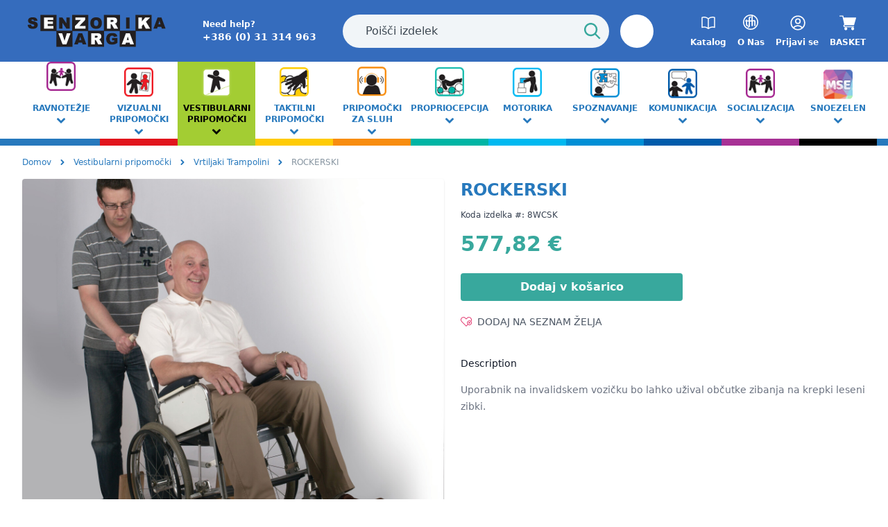

--- FILE ---
content_type: text/html; charset=UTF-8
request_url: https://senzorika-varga.si/si/vestibularni-pripomo%C4%8Dki/Vrtiljaki-Trampolini/rockerski.html
body_size: 21615
content:
<!DOCTYPE html>
<html lang="sl-SI">
<head>
    <title>    Rockerski
</title>
    <meta name="description" content="    Uporabnik na invalidskem vozičku bo lahko užival občutke zibanja na krepki leseni zibki.
">
    <meta charset="utf-8">
    <meta http-equiv="X-UA-Compatible" content="IE=edge">
    <meta name="viewport" content="width=device-width, initial-scale=1">
    <meta name="csrf-token" content="oyGKKHeoTIO8qkflpr4s8jASF4UFNDmMjdaLGLtl">
    <link rel="preload" as="style" href="https://senzorika-varga.si/build/assets/app-DPLrikeH.css" /><link rel="modulepreload" href="https://senzorika-varga.si/build/assets/app-Od3ZccRy.js" /><link rel="stylesheet" href="https://senzorika-varga.si/build/assets/app-DPLrikeH.css" data-navigate-track="reload" /><script type="module" src="https://senzorika-varga.si/build/assets/app-Od3ZccRy.js" data-navigate-track="reload"></script>
    <!-- Livewire Styles --><style >[wire\:loading][wire\:loading], [wire\:loading\.delay][wire\:loading\.delay], [wire\:loading\.inline-block][wire\:loading\.inline-block], [wire\:loading\.inline][wire\:loading\.inline], [wire\:loading\.block][wire\:loading\.block], [wire\:loading\.flex][wire\:loading\.flex], [wire\:loading\.table][wire\:loading\.table], [wire\:loading\.grid][wire\:loading\.grid], [wire\:loading\.inline-flex][wire\:loading\.inline-flex] {display: none;}[wire\:loading\.delay\.none][wire\:loading\.delay\.none], [wire\:loading\.delay\.shortest][wire\:loading\.delay\.shortest], [wire\:loading\.delay\.shorter][wire\:loading\.delay\.shorter], [wire\:loading\.delay\.short][wire\:loading\.delay\.short], [wire\:loading\.delay\.default][wire\:loading\.delay\.default], [wire\:loading\.delay\.long][wire\:loading\.delay\.long], [wire\:loading\.delay\.longer][wire\:loading\.delay\.longer], [wire\:loading\.delay\.longest][wire\:loading\.delay\.longest] {display: none;}[wire\:offline][wire\:offline] {display: none;}[wire\:dirty]:not(textarea):not(input):not(select) {display: none;}:root {--livewire-progress-bar-color: #2299dd;}[x-cloak] {display: none !important;}[wire\:cloak] {display: none !important;}</style>
    <link rel="apple-touch-icon" sizes="180x180" href="https://senzorika-varga.si/favicon/tfh/apple-touch-icon.png">
    <link rel="icon" type="image/png" sizes="32x32" href="https://senzorika-varga.si/favicon/tfh/favicon-32x32.png">
    <link rel="icon" type="image/png" sizes="16x16" href="https://senzorika-varga.si/favicon/tfh/favicon-16x16.png">
    <link rel="manifest" href="https://senzorika-varga.si/favicon/tfh/site.webmanifest">
    <link rel="mask-icon" href="https://senzorika-varga.si/favicon/tfh/safari-pinned-tab.svg" color="#0095ff">
    <meta name="msapplication-TileColor" content="#ffffff">
    <meta name="theme-color" content="#ffffff">
    <meta property="og:type" content="website"/>
<meta property="og:site_name" content="senzorika-varga"/>
<meta property="og:url" content="https://senzorika-varga.si/si/vestibularni-pripomo%C4%8Dki/Vrtiljaki-Trampolini/rockerski.html"/>
<meta property="og:title" content="    Rockerski
"/>
<meta property="og:description" content="    Uporabnik na invalidskem vozičku bo lahko užival občutke zibanja na krepki leseni zibki.
"/>            <script async src="https://www.googletagmanager.com/gtag/js?id=G-MBJB15EH70"></script>
<script>
    window.dataLayer = window.dataLayer || [];

    function gtag() {
        dataLayer.push(arguments);
    }

    gtag('js', new Date());
    gtag('config', 'G-MBJB15EH70');

    </script>    <!-- Google Tag Manager -->
    <script>(function(w,d,s,l,i){w[l]=w[l]||[];w[l].push({'gtm.start':
                new Date().getTime(),event:'gtm.js'});var f=d.getElementsByTagName(s)[0],
            j=d.createElement(s),dl=l!='dataLayer'?'&l='+l:'';j.async=true;j.src=
            'https://www.googletagmanager.com/gtm.js?id='+i+dl;f.parentNode.insertBefore(j,f);
        })(window,document,'script','dataLayer','GTM-NDDP35G');</script>
    <!-- End Google Tag Manager -->
    <script>
        var Tawk_API = Tawk_API || {}, Tawk_LoadStart = new Date();
        (function () {
            var s1 = document.createElement("script"), s0 = document.getElementsByTagName("script")[0];
            s1.async = true;
            s1.src = 'https://embed.tawk.to/559b8bbf2eab6b702884a37d/default';
            s1.charset = 'UTF-8';
            s1.setAttribute('crossorigin', '*');
            s0.parentNode.insertBefore(s1, s0);
        })();
    </script>


        <link rel="canonical"
          href="https://senzorika-varga.si/vestibularni-pripomo%C4%8Dki/vrtiljaki-trampolini/rockerski.html">

    <meta property="og:type" content="product"/>
            <meta property="og:image"
              content="https://cdn.specialneedstoys.com/products/images/xl/8WCSK.jpg"/>
        <style>
        [x-cloak] {
            display: none !important;
        }

        .bg-primary {
            background-color: #2779bd;
        }

        .text-primary {
            color: #2779bd;
        }

        main a {
            color: #2779bd;
        }
    </style>
</head><body class="senzorika-varga p-0 m-0 bg-white font-sans antialiased">
<!-- Google Tag Manager (noscript) -->
    <noscript><iframe src="https://www.googletagmanager.com/ns.html?id=GTM-NDDP35G"
                      height="0" width="0" style="display:none;visibility:hidden"></iframe></noscript>
    <!-- End Google Tag Manager (noscript) -->
<input type="checkbox" name="nav" id="main-nav-check"/>
<div id="menu">
    <label for="main-nav-check" class="toggle" onclick="" title="Close">×</label>
    <ul>
                                    <li class=" top-level-link   ravnotezje">
                    <a class="ravnotezje"
                       href="https://senzorika-varga.si/ravnote%C5%BEje">Ravnotežje</a>
                                    </li>
                                                <li class=" top-level-nav   vizualni-pripomocki">
                    <a class="vizualni-pripomocki"
                       href="https://senzorika-varga.si/vizualni-pripomo%C4%8Dki">Vizualni pripomočki</a>
                                            <label for="vizualni-pripomočki" class="toggle-sub" onclick="">►</label>
                        <input type="checkbox" name="nav" id="vizualni-pripomočki" class="sub-nav-check">
                        <ul id="vizualni-pripomočki-sub" class="sub-nav">
                            <li class="sub-heading">Vizualni pripomočki
                                <label for="vizualni-pripomočki" class="toggle" onclick="" title="Back">►</label>
                            </li>
                                                            <li>
                                    <a class=" "
                                       href="https://senzorika-varga.si/vizualni-pripomo%C4%8Dki/ogledala">Ogledala</a>
                                                                    </li>
                                                            <li>
                                    <a class=" "
                                       href="https://senzorika-varga.si/vizualni-pripomo%C4%8Dki/gledanje">Gledanje</a>
                                                                    </li>
                                                            <li>
                                    <a class=" "
                                       href="https://senzorika-varga.si/vizualni-pripomo%C4%8Dki/colours">Barve</a>
                                                                    </li>
                                                            <li>
                                    <a class=" "
                                       href="https://senzorika-varga.si/vizualni-pripomo%C4%8Dki/uv">UV</a>
                                                                    </li>
                                                            <li>
                                    <a class=" "
                                       href="https://senzorika-varga.si/vizualni-pripomo%C4%8Dki/disko">Disko</a>
                                                                    </li>
                                                            <li>
                                    <a class=" "
                                       href="https://senzorika-varga.si/vizualni-pripomo%C4%8Dki/vrteci-izdelki">Vrteči izdelki</a>
                                                                    </li>
                                                    </ul>
                                    </li>
                                                                                                                                                                                            <li class=" top-level-nav   vestibularni-pripomocki">
                    <a class="vestibularni-pripomocki"
                       href="https://senzorika-varga.si/vestibularni-pripomo%C4%8Dki">Vestibularni pripomočki</a>
                                            <label for="vestibularni-pripomočki" class="toggle-sub" onclick="">►</label>
                        <input type="checkbox" name="nav" id="vestibularni-pripomočki" class="sub-nav-check">
                        <ul id="vestibularni-pripomočki-sub" class="sub-nav">
                            <li class="sub-heading">Vestibularni pripomočki
                                <label for="vestibularni-pripomočki" class="toggle" onclick="" title="Back">►</label>
                            </li>
                                                            <li>
                                    <a class=" "
                                       href="https://senzorika-varga.si/vestibularni-pripomo%C4%8Dki/gugalnice">Gugalnice</a>
                                                                    </li>
                                                            <li>
                                    <a class=" "
                                       href="https://senzorika-varga.si/vestibularni-pripomo%C4%8Dki/vzmetenje">Vzmetenje</a>
                                                                    </li>
                                                            <li>
                                    <a class=" "
                                       href="https://senzorika-varga.si/vestibularni-pripomo%C4%8Dki/senzorna-integracija">Senzorna integracija</a>
                                                                    </li>
                                                            <li>
                                    <a class=" "
                                       href="https://senzorika-varga.si/vestibularni-pripomo%C4%8Dki/vrtiljaki-trampolini">Vrtiljaki Trampolini</a>
                                                                    </li>
                                                    </ul>
                                    </li>
                                                                                                                                                    <li class=" top-level-nav   taktilni-pripomocki">
                    <a class="taktilni-pripomocki"
                       href="https://senzorika-varga.si/taktilni-pripomo%C4%8Dki">Taktilni pripomočki</a>
                                            <label for="taktilni-pripomočki" class="toggle-sub" onclick="">►</label>
                        <input type="checkbox" name="nav" id="taktilni-pripomočki" class="sub-nav-check">
                        <ul id="taktilni-pripomočki-sub" class="sub-nav">
                            <li class="sub-heading">Taktilni pripomočki
                                <label for="taktilni-pripomočki" class="toggle" onclick="" title="Back">►</label>
                            </li>
                                                            <li>
                                    <a class=" "
                                       href="https://senzorika-varga.si/taktilni-pripomo%C4%8Dki/igrace-za-zvecenje">Igrače za žvečenje</a>
                                                                    </li>
                                                            <li>
                                    <a class=" "
                                       href="https://senzorika-varga.si/taktilni-pripomo%C4%8Dki/mehke-igrace">Mehke igrače</a>
                                                                    </li>
                                                            <li>
                                    <a class=" "
                                       href="https://senzorika-varga.si/taktilni-pripomo%C4%8Dki/spuzvaste-igrace">Spužvaste igrače</a>
                                                                    </li>
                                                            <li>
                                    <a class=" "
                                       href="https://senzorika-varga.si/taktilni-pripomo%C4%8Dki/taktilno-razlikovanje">Taktilno razlikovanje</a>
                                                                    </li>
                                                            <li>
                                    <a class=" "
                                       href="https://senzorika-varga.si/taktilni-pripomo%C4%8Dki/taktilne-stene">Taktilne stene</a>
                                                                    </li>
                                                            <li>
                                    <a class=" "
                                       href="https://senzorika-varga.si/taktilni-pripomo%C4%8Dki/prstne-igrace">Prstne igrače</a>
                                                                    </li>
                                                            <li>
                                    <a class=" "
                                       href="https://senzorika-varga.si/taktilni-pripomo%C4%8Dki/pesek-voda">Pesek Voda</a>
                                                                    </li>
                                                    </ul>
                                    </li>
                                                                                                                                                                                            <li class=" top-level-nav   pripomocki-za-sluh">
                    <a class="pripomocki-za-sluh"
                       href="https://senzorika-varga.si/pripomo%C4%8Dki-za-sluh">Pripomočki za sluh</a>
                                            <label for="pripomočki-za-sluh" class="toggle-sub" onclick="">►</label>
                        <input type="checkbox" name="nav" id="pripomočki-za-sluh" class="sub-nav-check">
                        <ul id="pripomočki-za-sluh-sub" class="sub-nav">
                            <li class="sub-heading">Pripomočki za sluh
                                <label for="pripomočki-za-sluh" class="toggle" onclick="" title="Back">►</label>
                            </li>
                                                            <li>
                                    <a class=" "
                                       href="https://senzorika-varga.si/pripomo%C4%8Dki-za-sluh/glasne-igrace">Glasne igrače</a>
                                                                    </li>
                                                            <li>
                                    <a class=" "
                                       href="https://senzorika-varga.si/pripomo%C4%8Dki-za-sluh/aromaterapija">Aromaterapija</a>
                                                                    </li>
                                                            <li>
                                    <a class=" "
                                       href="https://senzorika-varga.si/pripomo%C4%8Dki-za-sluh/zvocni-puzzle">Zvočni Puzzle</a>
                                                                    </li>
                                                            <li>
                                    <a class=" "
                                       href="https://senzorika-varga.si/pripomo%C4%8Dki-za-sluh/resonance">Resonance</a>
                                                                    </li>
                                                            <li>
                                    <a class=" "
                                       href="https://senzorika-varga.si/pripomo%C4%8Dki-za-sluh/cdji-dvdji">Cdji DVDji</a>
                                                                    </li>
                                                            <li>
                                    <a class=" "
                                       href="https://senzorika-varga.si/pripomo%C4%8Dki-za-sluh/ambient">Ambient</a>
                                                                    </li>
                                                    </ul>
                                    </li>
                                                                    <li class=" top-level-nav   propriocepcija">
                    <a class="propriocepcija"
                       href="https://senzorika-varga.si/propriocepcija">Propriocepcija</a>
                                            <label for="propriocepcija" class="toggle-sub" onclick="">►</label>
                        <input type="checkbox" name="nav" id="propriocepcija" class="sub-nav-check">
                        <ul id="propriocepcija-sub" class="sub-nav">
                            <li class="sub-heading">Propriocepcija
                                <label for="propriocepcija" class="toggle" onclick="" title="Back">►</label>
                            </li>
                                                            <li>
                                    <a class=" "
                                       href="https://senzorika-varga.si/propriocepcija/masaza">Masaža</a>
                                                                    </li>
                                                            <li>
                                    <a class=" "
                                       href="https://senzorika-varga.si/propriocepcija/razlicnost-stiska">Različnost stiska</a>
                                                                    </li>
                                                            <li>
                                    <a class=" "
                                       href="https://senzorika-varga.si/propriocepcija/obcutek-telesa">Občutek telesa</a>
                                                                    </li>
                                                            <li>
                                    <a class=" "
                                       href="https://senzorika-varga.si/propriocepcija/vibracije">Vibracije</a>
                                                                    </li>
                                                            <li>
                                    <a class=" "
                                       href="https://senzorika-varga.si/propriocepcija/udobje">Udobje</a>
                                                                    </li>
                                                    </ul>
                                    </li>
                                                                                                                                <li class=" top-level-nav   motorika">
                    <a class="motorika"
                       href="https://senzorika-varga.si/motorika">Motorika</a>
                                            <label for="motorika" class="toggle-sub" onclick="">►</label>
                        <input type="checkbox" name="nav" id="motorika" class="sub-nav-check">
                        <ul id="motorika-sub" class="sub-nav">
                            <li class="sub-heading">Motorika
                                <label for="motorika" class="toggle" onclick="" title="Back">►</label>
                            </li>
                                                            <li>
                                    <a class=" "
                                       href="https://senzorika-varga.si/motorika/fina-motorika">Fina Motorika</a>
                                                                    </li>
                                                            <li>
                                    <a class=" "
                                       href="https://senzorika-varga.si/motorika/ravnotezje">Ravnotežje</a>
                                                                    </li>
                                                            <li>
                                    <a class=" "
                                       href="https://senzorika-varga.si/motorika/seganje">Seganje</a>
                                                                    </li>
                                                            <li>
                                    <a class=" "
                                       href="https://senzorika-varga.si/motorika/terapija">Terapija</a>
                                                                    </li>
                                                            <li>
                                    <a class=" "
                                       href="https://senzorika-varga.si/motorika/gibanje">Gibanje</a>
                                                                    </li>
                                                    </ul>
                                    </li>
                                                                                                                                                    <li class=" top-level-nav   spoznavanje">
                    <a class="spoznavanje"
                       href="https://senzorika-varga.si/spoznavanje">Spoznavanje</a>
                                            <label for="spoznavanje" class="toggle-sub" onclick="">►</label>
                        <input type="checkbox" name="nav" id="spoznavanje" class="sub-nav-check">
                        <ul id="spoznavanje-sub" class="sub-nav">
                            <li class="sub-heading">Spoznavanje
                                <label for="spoznavanje" class="toggle" onclick="" title="Back">►</label>
                            </li>
                                                            <li>
                                    <a class=" "
                                       href="https://senzorika-varga.si/spoznavanje/grajenje">Grajenje</a>
                                                                    </li>
                                                            <li>
                                    <a class=" "
                                       href="https://senzorika-varga.si/spoznavanje/sortiranje">Sortiranje</a>
                                                                    </li>
                                                            <li>
                                    <a class=" "
                                       href="https://senzorika-varga.si/spoznavanje/puzle">Puzle</a>
                                                                    </li>
                                                            <li>
                                    <a class=" "
                                       href="https://senzorika-varga.si/spoznavanje/stikala">Stikala</a>
                                                                    </li>
                                                            <li>
                                    <a class=" "
                                       href="https://senzorika-varga.si/spoznavanje/odzivnost-nagrajevanje">Odzivnost / nagrajevanje</a>
                                                                    </li>
                                                    </ul>
                                    </li>
                                                                                        <li class=" top-level-nav   komunikacija">
                    <a class="komunikacija"
                       href="https://senzorika-varga.si/komunikacija">Komunikacija</a>
                                            <label for="komunikacija" class="toggle-sub" onclick="">►</label>
                        <input type="checkbox" name="nav" id="komunikacija" class="sub-nav-check">
                        <ul id="komunikacija-sub" class="sub-nav">
                            <li class="sub-heading">Komunikacija
                                <label for="komunikacija" class="toggle" onclick="" title="Back">►</label>
                            </li>
                                                            <li>
                                    <a class=" "
                                       href="https://senzorika-varga.si/komunikacija/umetnost">Umetnost</a>
                                                                    </li>
                                                            <li>
                                    <a class=" "
                                       href="https://senzorika-varga.si/komunikacija/kontrola-dihanja">Kontrola dihanja</a>
                                                                    </li>
                                                            <li>
                                    <a class=" "
                                       href="https://senzorika-varga.si/komunikacija/glasbeni-instrumenti">Glasbeni instrumenti</a>
                                                                    </li>
                                                            <li>
                                    <a class=" "
                                       href="https://senzorika-varga.si/komunikacija/pravljice">Pravljice</a>
                                                                    </li>
                                                            <li>
                                    <a class=" "
                                       href="https://senzorika-varga.si/komunikacija/zvocni-obcutki">Zvočni občutki</a>
                                                                    </li>
                                                    </ul>
                                    </li>
                                                <li class=" top-level-nav   socializacija">
                    <a class="socializacija"
                       href="https://senzorika-varga.si/socializacija">Socializacija</a>
                                            <label for="socializacija" class="toggle-sub" onclick="">►</label>
                        <input type="checkbox" name="nav" id="socializacija" class="sub-nav-check">
                        <ul id="socializacija-sub" class="sub-nav">
                            <li class="sub-heading">Socializacija
                                <label for="socializacija" class="toggle" onclick="" title="Back">►</label>
                            </li>
                                                            <li>
                                    <a class=" "
                                       href="https://senzorika-varga.si/socializacija/nezne-igre">Nežne igre</a>
                                                                    </li>
                                                            <li>
                                    <a class=" "
                                       href="https://senzorika-varga.si/socializacija/vrzi-ujemi">Vrži &amp; ujemi</a>
                                                                    </li>
                                                            <li>
                                    <a class=" "
                                       href="https://senzorika-varga.si/socializacija/lutke">Lutke</a>
                                                                    </li>
                                                            <li>
                                    <a class=" "
                                       href="https://senzorika-varga.si/socializacija/tekmovalne-igre">Tekmovalne igre</a>
                                                                    </li>
                                                            <li>
                                    <a class=" "
                                       href="https://senzorika-varga.si/socializacija/ciljanje">Ciljanje</a>
                                                                    </li>
                                                    </ul>
                                    </li>
                                                <li class=" top-level-nav   mse">
                    <a class="mse"
                       href="https://senzorika-varga.si/mse">Snoezelen</a>
                                            <label for="mse" class="toggle-sub" onclick="">►</label>
                        <input type="checkbox" name="nav" id="mse" class="sub-nav-check">
                        <ul id="mse-sub" class="sub-nav">
                            <li class="sub-heading">Snoezelen
                                <label for="mse" class="toggle" onclick="" title="Back">►</label>
                            </li>
                                                            <li>
                                    <a class=" "
                                       href="https://senzorika-varga.si/mse/vodne-postelje">Vodne postelje</a>
                                                                    </li>
                                                            <li>
                                    <a class=" "
                                       href="https://senzorika-varga.si/mse/opticna-vlakna">Optična vlakna</a>
                                                                    </li>
                                                            <li>
                                    <a class=" "
                                       href="https://senzorika-varga.si/mse/vodni-stolpi">Vodni stolpi</a>
                                                                    </li>
                                                            <li>
                                    <a class="  has-sub "
                                       href="https://senzorika-varga.si/mse/projektorji">Projektorji</a>
                                                                                                                        <label for="kolesa" class="toggle-sub" onclick="">►</label>
                                            <input type="checkbox" name="nav" id="kolesa"
                                                   class="sub-nav-check">
                                            <ul id="kolesa-sub" class="sub-nav">
                                                <li class="sub-heading">Projektorji
                                                    <label for="kolesa" class="toggle" onclick=""
                                                           title="Back">►</label>
                                                </li>
                                                <li>
                                                    <a class=""
                                                       href="https://senzorika-varga.si/mse/projektorji/kolesa">Kolesa</a>
                                                </li>
                                            </ul>
                                                                                                            </li>
                                                            <li>
                                    <a class=" "
                                       href="https://senzorika-varga.si/mse/mehki-predmeti">Mehki predmeti</a>
                                                                    </li>
                                                            <li>
                                    <a class=" "
                                       href="https://senzorika-varga.si/mse/vecta-mse">Vecta &amp; MSE kompleti</a>
                                                                    </li>
                                                            <li>
                                    <a class=" "
                                       href="https://senzorika-varga.si/mse/mse-kontrolniki">MSE kontrolniki</a>
                                                                    </li>
                                                    </ul>
                                    </li>
                                                                                                                                                                                                                                                                                                                                                                                                                                                                                                                                                                                                                                                                                                                                                        <li class="top-level-link"><a
                    class="inline-block font-bold text-lg sm:w-auto px-4 text-white  border-r border-white uppercase "
                    href="tel:+386 (0) 31 314 963">TEL: +386 (0) 31 314 963</a></li>
                    <li class="top-level-link"><a
                        class="inline-block font-bold  sm:w-auto px-4 text-white  border-r border-white uppercase text-left "
                        href="https://senzorika-varga.si/catalog-request">Naročite brezplačen Katalog</a></li>
                                            <li class="top-level-link"><a
                        class="inline-block font-bold sm:w-auto px-4 text-white  border-r border-white uppercase "
                        href="https://senzorika-varga.si/login">Prijavi se</a></li>
            <li class="top-level-link"><a
                        class="inline-block font-bold sm:w-auto px-4 text-white  border-r border-white uppercase "
                        href="https://senzorika-varga.si/register">Registriraj se</a></li>
                <li class="top-level-link"><a class="inline-block font-bold  sm:w-auto px-4 text-white  uppercase "
                                      href="https://senzorika-varga.si/content/o-nas">O Nas</a>
        </li>
            </ul>
    <label class="toggle close-all" onclick="uncheckboxes('nav')">×</label>
</div>

<script>
    document.documentElement.className = 'js'; // adds class="js" to <html> element
    function uncheckboxes(nav) {
        var navarray = document.getElementsByName(nav);
        for (var i = 0; i < navarray.length; i++) {
            navarray[i].checked = false
        }
    }
</script>


<div id="app" data-dir="">
    <svg xmlns="http://www.w3.org/2000/svg" style="display:none;">
        <symbol id="star" width="14" height="14" class="text-yellow-dark" fill="currentColor"
                viewBox="0 0 19.481 19.481">
            <path d="M10.201.758l2.478 5.865 6.344.545a.5.5 0 0 1 .285.876l-4.812 4.169 1.442 6.202a.5.5 0 0 1-.745.541l-5.452-3.288-5.452 3.288a.5.5 0 0 1-.745-.541l1.442-6.202-4.813-4.17a.5.5 0 0 1 .285-.876l6.344-.545L9.28.758a.5.5 0 0 1 .921 0z"/>
        </symbol>
    </svg>
    <header class="header h-24 lg:h-18 py-4 flex justify-between flex-col">
    <div class="flex justify-start items-center h-full w-full max-w-7xl mx-auto sm:px-6 lg:px-8">
        <div class="lg:container lg:mx-auto w-full flex items-center lg:justify-between flex-wrap px-3 lg:px-0">
            <label for="main-nav-check" class="hamburger text-white font-semibold uppercase toggle lg:hidden"
                   title="Menu">
                <span class="hamburger-box">
                    <span class="hamburger-inner"></span>
                </span>
                <span class="text-white text-lg font-semibold uppercase ml-2 hidden sm:block">Menu</span>
            </label>
            <div class="flex items-center justify-center lg:justify-start flex-grow lg:flex-grow-0 lg:flex-shrink text-white logo">
                                    <a class="flex" href="https://senzorika-varga.si/">
                        <img width="100%" height="100%" src="https://senzorika-varga.si/img/senzorika-varga_logo.png"
                             alt="senzorika-varga.si">
                    </a>
                                <a class="text-white font-semibold hidden lg:flex ml-12 justify-center items-center"
                   href="tel:+386 (0) 31 314 963">
                    <div class="">
                        <div class="text-xs">Need help?</div>
                        <div class="text-sm font-semibold flex whitespace-nowrap">
                            +386 (0) 31 314 963
                        </div>
                    </div>
                </a>
            </div>

            <div class="flex justify-end lg:order-2 text-white">
                <div class="flex justify-between space-x-4">
                    
                    
                                            <a class="relative font-semibold items-center hidden lg:flex flex-col justify-center with-transitions"
                           href="https://senzorika-varga.si/catalog-request">
                            <svg xmlns="http://www.w3.org/2000/svg" fill="none" viewBox="0 0 24 24" stroke-width="1.5"
                                 stroke="currentColor" class="w-6 h-6">
                                <path stroke-linecap="round" stroke-linejoin="round"
                                      d="M12 6.042A8.967 8.967 0 006 3.75c-1.052 0-2.062.18-3 .512v14.25A8.987 8.987 0 016 18c2.305 0 4.408.867 6 2.292m0-14.25a8.966 8.966 0 016-2.292c1.052 0 2.062.18 3 .512v14.25A8.987 8.987 0 0018 18a8.967 8.967 0 00-6 2.292m0-14.25v14.25"/>
                            </svg>
                            <div class="text-xs mt-2 font-semibold">Katalog</div>
                        </a>
                    
                    <a class="hidden lg:flex relative font-semibold items-center flex-col justify-center with-transitions"
                       href="https://senzorika-varga.si/content/o-nas">
                        <svg class="w-6 h-6" xmlns="http://www.w3.org/2000/svg" viewBox="0 0 24 24" fill="#ffffff">
                            <path class="cls-1"
                                  d="m11,0C4.92,0,0,4.92,0,11s4.92,11,11,11,11-4.92,11-11S17.07,0,11,0Zm0,20.39c-5.19,0-9.39-4.21-9.39-9.4S5.81,1.6,11,1.6c.47,0,.92.03,1.37.1v6.7h-2.3v-2.89c0-.2-.06-1.28,1.56-1.29l-.03-1.4s-3.41-.54-3.41,2.67v2.92h-2.16v-1.36l-1.48.28s-.03,1.13-1.39,1.29v1.4h1.11v4.69c0,2.24,2.36,2.55,3.15,1.39l-.03-1.45c-.45.54-1.36.37-1.36-.26v-4.38h2.16v5.94s.04,1.32-1.5,1.46l.03,1.4s3.35.48,3.35-2.81v-6h2.3v6.61h1.77v-5.82c0-1.45,2.06-1.82,2.06-.37v6.16h1.82v-6.61c0-1.7-2.24-3.12-3.92-1.42V2.13c3.66,1.28,6.29,4.77,6.29,8.87,0,5.19-4.21,9.4-9.4,9.4h0Z"/>
                        </svg>
                        <div class="text-xs mt-2 font-semibold">O Nas</div>
                    </a>
                                                                <a href="https://senzorika-varga.si/login"
                           class="relative font-semibold items-center hidden lg:flex flex-col justify-center with-transitions">
                            <svg xmlns="http://www.w3.org/2000/svg" fill="none" viewBox="0 1 22 22" stroke-width="1.5"
                                 stroke="currentColor" class="w-6 h-6">
                                <path stroke-linecap="round" stroke-linejoin="round"
                                      d="M17.982 18.725A7.488 7.488 0 0012 15.75a7.488 7.488 0 00-5.982 2.975m11.963 0a9 9 0 10-11.963 0m11.963 0A8.966 8.966 0 0112 21a8.966 8.966 0 01-5.982-2.275M15 9.75a3 3 0 11-6 0 3 3 0 016 0z"/>
                            </svg>

                            <div class="text-xs mt-2 font-semibold">Prijavi se</div>
                        </a>
                                        <a href="https://senzorika-varga.si/basket"
                       class="relative font-semibold items-center flex lg:flex-col justify-center with-transitions">
                        <svg fill="#fff" viewBox="0 -31 512.00033 512"
                             xmlns="http://www.w3.org/2000/svg" class="fill-current w-6 h-6">
                            <path d="m166 300.003906h271.003906c6.710938 0 12.597656-4.4375 14.414063-10.882812l60.003906-210.003906c1.289063-4.527344.40625-9.390626-2.433594-13.152344-2.84375-3.75-7.265625-5.964844-11.984375-5.964844h-365.632812l-10.722656-48.25c-1.523438-6.871094-7.617188-11.75-14.648438-11.75h-91c-8.289062 0-15 6.710938-15 15 0 8.292969 6.710938 15 15 15h78.960938l54.167968 243.75c-15.9375 6.929688-27.128906 22.792969-27.128906 41.253906 0 24.8125 20.1875 45 45 45h271.003906c8.292969 0 15-6.707031 15-15 0-8.289062-6.707031-15-15-15h-271.003906c-8.261719 0-15-6.722656-15-15s6.738281-15 15-15zm0 0"/>
                            <path d="m151 405.003906c0 24.816406 20.1875 45 45.003906 45 24.8125 0 45-20.183594 45-45 0-24.8125-20.1875-45-45-45-24.816406 0-45.003906 20.1875-45.003906 45zm0 0"/>
                            <path d="m362.003906 405.003906c0 24.816406 20.1875 45 45 45 24.816406 0 45-20.183594 45-45 0-24.8125-20.183594-45-45-45-24.8125 0-45 20.1875-45 45zm0 0"/>
                        </svg>

                                                <div class="text-lg ml-2 lg:ml-0 uppercase lg:text-xs lg:mt-2">Basket</div>
                    </a>
                </div>
            </div>
            <div class="flex justify-center flex-grow w-full lg:w-auto lg:order-1 mt-2 lg:mt-0 lg:px-0">

                <form method="get" action="https://senzorika-varga.si/search"
                      class="flex lg:max-w-xs xl:max-w-sm 2xl:max-w-md flex-grow flex-no-wrap w-full"
                      style="position: relative; direction: ltr;">
                    <input value=""
                           class="flex w-full lg:w-auto flex-grow mr-2 h-12 lg:max-w-xs xl:max-w-sm 2xl:max-w-md transition text-gray-900 focus:outline-0 border border-transparent focus:bg-white focus:border-grey-light placeholder-grey-darkest rounded-full bg-grey-lighter py-2 pl-8 appearance-none leading-normal ds-input"
                           type="text" placeholder="Poišči izdelek" autocomplete="off"
                           spellcheck="false" role="combobox" aria-autocomplete="list" aria-expanded="false"
                           name="query">
                    <button aria-label="Start Search"
                            class="h-12 -ml-12 uppercase text-white rounded-full flex items-center">
                        <svg width="20" height="20"
                             class="fill-current pointer-events-none text-teal-dark w-6 h-6 mx-1"
                             xmlns="http://www.w3.org/2000/svg" viewBox="0 0 20 20">
                            <path d="M12.9 14.32a8 8 0 1 1 1.41-1.41l5.35 5.33-1.42 1.42-5.33-5.34zM8 14A6 6 0 1 0 8 2a6 6 0 0 0 0 12z"></path>
                        </svg>
                    </button>
                </form>
                <div class="flex lg:mr-4">
                    <div x-data="{ open: false }" class="relative country-select-small h-12 ml-4">
    <div role="button" aria-label="Change Country" class="inline-block select-none z-20" x-on:click.away="open = false"
         x-on:click="open = !open">
                <span class="appearance-none flex items-center font-bold flex items-center justify-center text-primary font-medium bg-white hover:text-white hover:bg-blue-500 w-12 h-12 rounded-full">
                                    </span>
    </div>
    <div class="absolute left-0 top-0 mt-px w-6" x-cloak x-show="open">
        <div class="bg-white w-12 rounded-full pt-12 pb-8 border overflow-hidden z-0">
                            <a aria-label="UK" href="https://specialneedstoys.com/uk/"
                   class="font-bold flex items-center justify-center py-2 border-b text-primary font-medium bg-white hover:text-white hover:bg-blue whitespace-no-wrap"><span
                            class="flag gb"></span></a>
                                        <a aria-label="USA" href="https://specialneedstoys.com/usa/"
                   class="font-bold flex items-center justify-center py-2 border-b text-primary font-medium bg-white hover:text-white hover:bg-blue whitespace-no-wrap"><span
                            class="flag usa"></span></a>
                                        <a aria-label="CAN" href="https://specialneedstoys.com/can/"
                   class="font-bold  flex items-center justify-center py-2 border-b text-primary font-medium bg-white hover:text-white hover:bg-blue whitespace-no-wrap"><span
                            class="flag can"></span></a>
                                        <a aria-label="SE" href="https://tfhsensory.se"
                   class="font-bold  flex items-center justify-center py-2 border-b text-primary font-medium bg-white hover:text-white hover:bg-blue whitespace-no-wrap"><span
                            class="flag se"></span></a>
                    </div>
    </div>
</div>                </div>
            </div>
        </div>
    </div>
</header>    <nav class="w-full relative hidden md:block">
    <div class="absolute bottom-0 left-0 right-0 bg-blue-dark h-2.5"></div>
    <ul class="mx-auto max-w-7xl flex text-center m-0 list-reset w-full sm:xm-6 lg:px-8">
                                    <li class="lg:nav-item py-1 px-2 flex-grow max-w-xs    ravnotežje">
                    <a class="uppercase font-bold flex flex-col items-center justify-between active:text-white hover:text-white  text-primary text-sm"
                       href="https://senzorika-varga.si/ravnote%C5%BEje">
                        <span class="text-center text-xs">Ravnotežje</span>
                        <svg xmlns="http://www.w3.org/2000/svg" width="12px" height="12px"
                             viewBox="0 0 444.819 444.819" class="fill-current mt-1">
                            <path d="M434.252,114.203l-21.409-21.416c-7.419-7.04-16.084-10.561-25.975-10.561c-10.095,0-18.657,3.521-25.7,10.561
		L222.41,231.549L83.653,92.791c-7.042-7.04-15.606-10.561-25.697-10.561c-9.896,0-18.559,3.521-25.979,10.561l-21.128,21.416
		C3.615,121.436,0,130.099,0,140.188c0,10.277,3.619,18.842,10.848,25.693l185.864,185.865c6.855,7.23,15.416,10.848,25.697,10.848
		c10.088,0,18.75-3.617,25.977-10.848l185.865-185.865c7.043-7.044,10.567-15.608,10.567-25.693
		C444.819,130.287,441.295,121.629,434.252,114.203z"/>
                        </svg>
                    </a>
                                    </li>
                                                <li class="lg:nav-item py-1 px-2 flex-grow max-w-xs    vizualni-pripomočki">
                    <a class="uppercase font-bold flex flex-col items-center justify-between active:text-white hover:text-white  text-primary text-sm"
                       href="https://senzorika-varga.si/vizualni-pripomo%C4%8Dki">
                        <span class="text-center text-xs">Vizualni pripomočki</span>
                        <svg xmlns="http://www.w3.org/2000/svg" width="12px" height="12px"
                             viewBox="0 0 444.819 444.819" class="fill-current mt-1">
                            <path d="M434.252,114.203l-21.409-21.416c-7.419-7.04-16.084-10.561-25.975-10.561c-10.095,0-18.657,3.521-25.7,10.561
		L222.41,231.549L83.653,92.791c-7.042-7.04-15.606-10.561-25.697-10.561c-9.896,0-18.559,3.521-25.979,10.561l-21.128,21.416
		C3.615,121.436,0,130.099,0,140.188c0,10.277,3.619,18.842,10.848,25.693l185.864,185.865c6.855,7.23,15.416,10.848,25.697,10.848
		c10.088,0,18.75-3.617,25.977-10.848l185.865-185.865c7.043-7.044,10.567-15.608,10.567-25.693
		C444.819,130.287,441.295,121.629,434.252,114.203z"/>
                        </svg>
                    </a>
                                            <div class="dropdown-content w-full min-w-[200px]">
                                                                                                <a class="text-sm  "
                                       href="https://senzorika-varga.si/vizualni-pripomo%C4%8Dki/ogledala">Ogledala</a>
                                                                                                                                <a class="text-sm  "
                                       href="https://senzorika-varga.si/vizualni-pripomo%C4%8Dki/gledanje">Gledanje</a>
                                                                                                                                <a class="text-sm  "
                                       href="https://senzorika-varga.si/vizualni-pripomo%C4%8Dki/colours">Barve</a>
                                                                                                                                <a class="text-sm  "
                                       href="https://senzorika-varga.si/vizualni-pripomo%C4%8Dki/uv">UV</a>
                                                                                                                                <a class="text-sm  "
                                       href="https://senzorika-varga.si/vizualni-pripomo%C4%8Dki/disko">Disko</a>
                                                                                                                                <a class="text-sm  "
                                       href="https://senzorika-varga.si/vizualni-pripomo%C4%8Dki/vrteci-izdelki">Vrteči izdelki</a>
                                                                                    </div>
                                    </li>
                                                                                                                                                                                            <li class="lg:nav-item py-1 px-2 flex-grow max-w-xs  active  vestibularni-pripomočki">
                    <a class="uppercase font-bold flex flex-col items-center justify-between active:text-white hover:text-white  text-primary text-sm"
                       href="https://senzorika-varga.si/vestibularni-pripomo%C4%8Dki">
                        <span class="text-center text-xs">Vestibularni pripomočki</span>
                        <svg xmlns="http://www.w3.org/2000/svg" width="12px" height="12px"
                             viewBox="0 0 444.819 444.819" class="fill-current mt-1">
                            <path d="M434.252,114.203l-21.409-21.416c-7.419-7.04-16.084-10.561-25.975-10.561c-10.095,0-18.657,3.521-25.7,10.561
		L222.41,231.549L83.653,92.791c-7.042-7.04-15.606-10.561-25.697-10.561c-9.896,0-18.559,3.521-25.979,10.561l-21.128,21.416
		C3.615,121.436,0,130.099,0,140.188c0,10.277,3.619,18.842,10.848,25.693l185.864,185.865c6.855,7.23,15.416,10.848,25.697,10.848
		c10.088,0,18.75-3.617,25.977-10.848l185.865-185.865c7.043-7.044,10.567-15.608,10.567-25.693
		C444.819,130.287,441.295,121.629,434.252,114.203z"/>
                        </svg>
                    </a>
                                            <div class="dropdown-content w-full min-w-[200px]">
                                                                                                <a class="text-sm  "
                                       href="https://senzorika-varga.si/vestibularni-pripomo%C4%8Dki/gugalnice">Gugalnice</a>
                                                                                                                                <a class="text-sm  "
                                       href="https://senzorika-varga.si/vestibularni-pripomo%C4%8Dki/vzmetenje">Vzmetenje</a>
                                                                                                                                <a class="text-sm  "
                                       href="https://senzorika-varga.si/vestibularni-pripomo%C4%8Dki/senzorna-integracija">Senzorna integracija</a>
                                                                                                                                <a class="text-sm  "
                                       href="https://senzorika-varga.si/vestibularni-pripomo%C4%8Dki/vrtiljaki-trampolini">Vrtiljaki Trampolini</a>
                                                                                    </div>
                                    </li>
                                                                                                                                                    <li class="lg:nav-item py-1 px-2 flex-grow max-w-xs    taktilni-pripomočki">
                    <a class="uppercase font-bold flex flex-col items-center justify-between active:text-white hover:text-white  text-primary text-sm"
                       href="https://senzorika-varga.si/taktilni-pripomo%C4%8Dki">
                        <span class="text-center text-xs">Taktilni pripomočki</span>
                        <svg xmlns="http://www.w3.org/2000/svg" width="12px" height="12px"
                             viewBox="0 0 444.819 444.819" class="fill-current mt-1">
                            <path d="M434.252,114.203l-21.409-21.416c-7.419-7.04-16.084-10.561-25.975-10.561c-10.095,0-18.657,3.521-25.7,10.561
		L222.41,231.549L83.653,92.791c-7.042-7.04-15.606-10.561-25.697-10.561c-9.896,0-18.559,3.521-25.979,10.561l-21.128,21.416
		C3.615,121.436,0,130.099,0,140.188c0,10.277,3.619,18.842,10.848,25.693l185.864,185.865c6.855,7.23,15.416,10.848,25.697,10.848
		c10.088,0,18.75-3.617,25.977-10.848l185.865-185.865c7.043-7.044,10.567-15.608,10.567-25.693
		C444.819,130.287,441.295,121.629,434.252,114.203z"/>
                        </svg>
                    </a>
                                            <div class="dropdown-content w-full min-w-[200px]">
                                                                                                <a class="text-sm  "
                                       href="https://senzorika-varga.si/taktilni-pripomo%C4%8Dki/igrace-za-zvecenje">Igrače za žvečenje</a>
                                                                                                                                <a class="text-sm  "
                                       href="https://senzorika-varga.si/taktilni-pripomo%C4%8Dki/mehke-igrace">Mehke igrače</a>
                                                                                                                                <a class="text-sm  "
                                       href="https://senzorika-varga.si/taktilni-pripomo%C4%8Dki/spuzvaste-igrace">Spužvaste igrače</a>
                                                                                                                                <a class="text-sm  "
                                       href="https://senzorika-varga.si/taktilni-pripomo%C4%8Dki/taktilno-razlikovanje">Taktilno razlikovanje</a>
                                                                                                                                <a class="text-sm  "
                                       href="https://senzorika-varga.si/taktilni-pripomo%C4%8Dki/taktilne-stene">Taktilne stene</a>
                                                                                                                                <a class="text-sm  "
                                       href="https://senzorika-varga.si/taktilni-pripomo%C4%8Dki/prstne-igrace">Prstne igrače</a>
                                                                                                                                <a class="text-sm  "
                                       href="https://senzorika-varga.si/taktilni-pripomo%C4%8Dki/pesek-voda">Pesek Voda</a>
                                                                                    </div>
                                    </li>
                                                                                                                                                                                            <li class="lg:nav-item py-1 px-2 flex-grow max-w-xs    pripomočki-za-sluh">
                    <a class="uppercase font-bold flex flex-col items-center justify-between active:text-white hover:text-white  text-primary text-sm"
                       href="https://senzorika-varga.si/pripomo%C4%8Dki-za-sluh">
                        <span class="text-center text-xs">Pripomočki za sluh</span>
                        <svg xmlns="http://www.w3.org/2000/svg" width="12px" height="12px"
                             viewBox="0 0 444.819 444.819" class="fill-current mt-1">
                            <path d="M434.252,114.203l-21.409-21.416c-7.419-7.04-16.084-10.561-25.975-10.561c-10.095,0-18.657,3.521-25.7,10.561
		L222.41,231.549L83.653,92.791c-7.042-7.04-15.606-10.561-25.697-10.561c-9.896,0-18.559,3.521-25.979,10.561l-21.128,21.416
		C3.615,121.436,0,130.099,0,140.188c0,10.277,3.619,18.842,10.848,25.693l185.864,185.865c6.855,7.23,15.416,10.848,25.697,10.848
		c10.088,0,18.75-3.617,25.977-10.848l185.865-185.865c7.043-7.044,10.567-15.608,10.567-25.693
		C444.819,130.287,441.295,121.629,434.252,114.203z"/>
                        </svg>
                    </a>
                                            <div class="dropdown-content w-full min-w-[200px]">
                                                                                                <a class="text-sm  "
                                       href="https://senzorika-varga.si/pripomo%C4%8Dki-za-sluh/glasne-igrace">Glasne igrače</a>
                                                                                                                                <a class="text-sm  "
                                       href="https://senzorika-varga.si/pripomo%C4%8Dki-za-sluh/aromaterapija">Aromaterapija</a>
                                                                                                                                <a class="text-sm  "
                                       href="https://senzorika-varga.si/pripomo%C4%8Dki-za-sluh/zvocni-puzzle">Zvočni Puzzle</a>
                                                                                                                                <a class="text-sm  "
                                       href="https://senzorika-varga.si/pripomo%C4%8Dki-za-sluh/resonance">Resonance</a>
                                                                                                                                <a class="text-sm  "
                                       href="https://senzorika-varga.si/pripomo%C4%8Dki-za-sluh/cdji-dvdji">Cdji DVDji</a>
                                                                                                                                <a class="text-sm  "
                                       href="https://senzorika-varga.si/pripomo%C4%8Dki-za-sluh/ambient">Ambient</a>
                                                                                    </div>
                                    </li>
                                                                    <li class="lg:nav-item py-1 px-2 flex-grow max-w-xs    propriocepcija">
                    <a class="uppercase font-bold flex flex-col items-center justify-between active:text-white hover:text-white  text-primary text-sm"
                       href="https://senzorika-varga.si/propriocepcija">
                        <span class="text-center text-xs">Propriocepcija</span>
                        <svg xmlns="http://www.w3.org/2000/svg" width="12px" height="12px"
                             viewBox="0 0 444.819 444.819" class="fill-current mt-1">
                            <path d="M434.252,114.203l-21.409-21.416c-7.419-7.04-16.084-10.561-25.975-10.561c-10.095,0-18.657,3.521-25.7,10.561
		L222.41,231.549L83.653,92.791c-7.042-7.04-15.606-10.561-25.697-10.561c-9.896,0-18.559,3.521-25.979,10.561l-21.128,21.416
		C3.615,121.436,0,130.099,0,140.188c0,10.277,3.619,18.842,10.848,25.693l185.864,185.865c6.855,7.23,15.416,10.848,25.697,10.848
		c10.088,0,18.75-3.617,25.977-10.848l185.865-185.865c7.043-7.044,10.567-15.608,10.567-25.693
		C444.819,130.287,441.295,121.629,434.252,114.203z"/>
                        </svg>
                    </a>
                                            <div class="dropdown-content w-full min-w-[200px]">
                                                                                                <a class="text-sm  "
                                       href="https://senzorika-varga.si/propriocepcija/masaza">Masaža</a>
                                                                                                                                <a class="text-sm  "
                                       href="https://senzorika-varga.si/propriocepcija/razlicnost-stiska">Različnost stiska</a>
                                                                                                                                <a class="text-sm  "
                                       href="https://senzorika-varga.si/propriocepcija/obcutek-telesa">Občutek telesa</a>
                                                                                                                                <a class="text-sm  "
                                       href="https://senzorika-varga.si/propriocepcija/vibracije">Vibracije</a>
                                                                                                                                <a class="text-sm  "
                                       href="https://senzorika-varga.si/propriocepcija/udobje">Udobje</a>
                                                                                    </div>
                                    </li>
                                                                                                                                <li class="lg:nav-item py-1 px-2 flex-grow max-w-xs    motorika">
                    <a class="uppercase font-bold flex flex-col items-center justify-between active:text-white hover:text-white  text-primary text-sm"
                       href="https://senzorika-varga.si/motorika">
                        <span class="text-center text-xs">Motorika</span>
                        <svg xmlns="http://www.w3.org/2000/svg" width="12px" height="12px"
                             viewBox="0 0 444.819 444.819" class="fill-current mt-1">
                            <path d="M434.252,114.203l-21.409-21.416c-7.419-7.04-16.084-10.561-25.975-10.561c-10.095,0-18.657,3.521-25.7,10.561
		L222.41,231.549L83.653,92.791c-7.042-7.04-15.606-10.561-25.697-10.561c-9.896,0-18.559,3.521-25.979,10.561l-21.128,21.416
		C3.615,121.436,0,130.099,0,140.188c0,10.277,3.619,18.842,10.848,25.693l185.864,185.865c6.855,7.23,15.416,10.848,25.697,10.848
		c10.088,0,18.75-3.617,25.977-10.848l185.865-185.865c7.043-7.044,10.567-15.608,10.567-25.693
		C444.819,130.287,441.295,121.629,434.252,114.203z"/>
                        </svg>
                    </a>
                                            <div class="dropdown-content w-full min-w-[200px]">
                                                                                                <a class="text-sm  "
                                       href="https://senzorika-varga.si/motorika/fina-motorika">Fina Motorika</a>
                                                                                                                                <a class="text-sm  "
                                       href="https://senzorika-varga.si/motorika/ravnotezje">Ravnotežje</a>
                                                                                                                                <a class="text-sm  "
                                       href="https://senzorika-varga.si/motorika/seganje">Seganje</a>
                                                                                                                                <a class="text-sm  "
                                       href="https://senzorika-varga.si/motorika/terapija">Terapija</a>
                                                                                                                                <a class="text-sm  "
                                       href="https://senzorika-varga.si/motorika/gibanje">Gibanje</a>
                                                                                    </div>
                                    </li>
                                                                                                                                                    <li class="lg:nav-item py-1 px-2 flex-grow max-w-xs    spoznavanje">
                    <a class="uppercase font-bold flex flex-col items-center justify-between active:text-white hover:text-white  text-primary text-sm"
                       href="https://senzorika-varga.si/spoznavanje">
                        <span class="text-center text-xs">Spoznavanje</span>
                        <svg xmlns="http://www.w3.org/2000/svg" width="12px" height="12px"
                             viewBox="0 0 444.819 444.819" class="fill-current mt-1">
                            <path d="M434.252,114.203l-21.409-21.416c-7.419-7.04-16.084-10.561-25.975-10.561c-10.095,0-18.657,3.521-25.7,10.561
		L222.41,231.549L83.653,92.791c-7.042-7.04-15.606-10.561-25.697-10.561c-9.896,0-18.559,3.521-25.979,10.561l-21.128,21.416
		C3.615,121.436,0,130.099,0,140.188c0,10.277,3.619,18.842,10.848,25.693l185.864,185.865c6.855,7.23,15.416,10.848,25.697,10.848
		c10.088,0,18.75-3.617,25.977-10.848l185.865-185.865c7.043-7.044,10.567-15.608,10.567-25.693
		C444.819,130.287,441.295,121.629,434.252,114.203z"/>
                        </svg>
                    </a>
                                            <div class="dropdown-content w-full min-w-[200px]">
                                                                                                <a class="text-sm  "
                                       href="https://senzorika-varga.si/spoznavanje/grajenje">Grajenje</a>
                                                                                                                                <a class="text-sm  "
                                       href="https://senzorika-varga.si/spoznavanje/sortiranje">Sortiranje</a>
                                                                                                                                <a class="text-sm  "
                                       href="https://senzorika-varga.si/spoznavanje/puzle">Puzle</a>
                                                                                                                                <a class="text-sm  "
                                       href="https://senzorika-varga.si/spoznavanje/stikala">Stikala</a>
                                                                                                                                <a class="text-sm  "
                                       href="https://senzorika-varga.si/spoznavanje/odzivnost-nagrajevanje">Odzivnost / nagrajevanje</a>
                                                                                    </div>
                                    </li>
                                                                                        <li class="lg:nav-item py-1 px-2 flex-grow max-w-xs    komunikacija">
                    <a class="uppercase font-bold flex flex-col items-center justify-between active:text-white hover:text-white  text-primary text-sm"
                       href="https://senzorika-varga.si/komunikacija">
                        <span class="text-center text-xs">Komunikacija</span>
                        <svg xmlns="http://www.w3.org/2000/svg" width="12px" height="12px"
                             viewBox="0 0 444.819 444.819" class="fill-current mt-1">
                            <path d="M434.252,114.203l-21.409-21.416c-7.419-7.04-16.084-10.561-25.975-10.561c-10.095,0-18.657,3.521-25.7,10.561
		L222.41,231.549L83.653,92.791c-7.042-7.04-15.606-10.561-25.697-10.561c-9.896,0-18.559,3.521-25.979,10.561l-21.128,21.416
		C3.615,121.436,0,130.099,0,140.188c0,10.277,3.619,18.842,10.848,25.693l185.864,185.865c6.855,7.23,15.416,10.848,25.697,10.848
		c10.088,0,18.75-3.617,25.977-10.848l185.865-185.865c7.043-7.044,10.567-15.608,10.567-25.693
		C444.819,130.287,441.295,121.629,434.252,114.203z"/>
                        </svg>
                    </a>
                                            <div class="dropdown-content w-full min-w-[200px]">
                                                                                                <a class="text-sm  "
                                       href="https://senzorika-varga.si/komunikacija/umetnost">Umetnost</a>
                                                                                                                                <a class="text-sm  "
                                       href="https://senzorika-varga.si/komunikacija/kontrola-dihanja">Kontrola dihanja</a>
                                                                                                                                <a class="text-sm  "
                                       href="https://senzorika-varga.si/komunikacija/glasbeni-instrumenti">Glasbeni instrumenti</a>
                                                                                                                                <a class="text-sm  "
                                       href="https://senzorika-varga.si/komunikacija/pravljice">Pravljice</a>
                                                                                                                                <a class="text-sm  "
                                       href="https://senzorika-varga.si/komunikacija/zvocni-obcutki">Zvočni občutki</a>
                                                                                    </div>
                                    </li>
                                                <li class="lg:nav-item py-1 px-2 flex-grow max-w-xs    socializacija">
                    <a class="uppercase font-bold flex flex-col items-center justify-between active:text-white hover:text-white  text-primary text-sm"
                       href="https://senzorika-varga.si/socializacija">
                        <span class="text-center text-xs">Socializacija</span>
                        <svg xmlns="http://www.w3.org/2000/svg" width="12px" height="12px"
                             viewBox="0 0 444.819 444.819" class="fill-current mt-1">
                            <path d="M434.252,114.203l-21.409-21.416c-7.419-7.04-16.084-10.561-25.975-10.561c-10.095,0-18.657,3.521-25.7,10.561
		L222.41,231.549L83.653,92.791c-7.042-7.04-15.606-10.561-25.697-10.561c-9.896,0-18.559,3.521-25.979,10.561l-21.128,21.416
		C3.615,121.436,0,130.099,0,140.188c0,10.277,3.619,18.842,10.848,25.693l185.864,185.865c6.855,7.23,15.416,10.848,25.697,10.848
		c10.088,0,18.75-3.617,25.977-10.848l185.865-185.865c7.043-7.044,10.567-15.608,10.567-25.693
		C444.819,130.287,441.295,121.629,434.252,114.203z"/>
                        </svg>
                    </a>
                                            <div class="dropdown-content w-full min-w-[200px]">
                                                                                                <a class="text-sm  "
                                       href="https://senzorika-varga.si/socializacija/nezne-igre">Nežne igre</a>
                                                                                                                                <a class="text-sm  "
                                       href="https://senzorika-varga.si/socializacija/vrzi-ujemi">Vrži &amp; ujemi</a>
                                                                                                                                <a class="text-sm  "
                                       href="https://senzorika-varga.si/socializacija/lutke">Lutke</a>
                                                                                                                                <a class="text-sm  "
                                       href="https://senzorika-varga.si/socializacija/tekmovalne-igre">Tekmovalne igre</a>
                                                                                                                                <a class="text-sm  "
                                       href="https://senzorika-varga.si/socializacija/ciljanje">Ciljanje</a>
                                                                                    </div>
                                    </li>
                                                <li class="lg:nav-item py-1 px-2 flex-grow max-w-xs    mse">
                    <a class="uppercase font-bold flex flex-col items-center justify-between active:text-white hover:text-white  text-primary text-sm"
                       href="https://senzorika-varga.si/mse">
                        <span class="text-center text-xs">Snoezelen</span>
                        <svg xmlns="http://www.w3.org/2000/svg" width="12px" height="12px"
                             viewBox="0 0 444.819 444.819" class="fill-current mt-1">
                            <path d="M434.252,114.203l-21.409-21.416c-7.419-7.04-16.084-10.561-25.975-10.561c-10.095,0-18.657,3.521-25.7,10.561
		L222.41,231.549L83.653,92.791c-7.042-7.04-15.606-10.561-25.697-10.561c-9.896,0-18.559,3.521-25.979,10.561l-21.128,21.416
		C3.615,121.436,0,130.099,0,140.188c0,10.277,3.619,18.842,10.848,25.693l185.864,185.865c6.855,7.23,15.416,10.848,25.697,10.848
		c10.088,0,18.75-3.617,25.977-10.848l185.865-185.865c7.043-7.044,10.567-15.608,10.567-25.693
		C444.819,130.287,441.295,121.629,434.252,114.203z"/>
                        </svg>
                    </a>
                                            <div class="dropdown-content w-full min-w-[200px]">
                                                                                                <a class="text-sm  "
                                       href="https://senzorika-varga.si/mse/vodne-postelje">Vodne postelje</a>
                                                                                                                                <a class="text-sm  "
                                       href="https://senzorika-varga.si/mse/opticna-vlakna">Optična vlakna</a>
                                                                                                                                <a class="text-sm  "
                                       href="https://senzorika-varga.si/mse/vodni-stolpi">Vodni stolpi</a>
                                                                                                                                <div class="sub-dropdown-content">
                                        <a class="  has-sub "
                                           href="https://senzorika-varga.si/mse/projektorji">Projektorji</a>
                                        <div class="dropdown-content">
                                                                                            <a class=" text-sm"
                                                   href="https://senzorika-varga.si/mse/projektorji/kolesa"><span>Kolesa</span></a>
                                                                                    </div>
                                    </div>
                                                                                                                                <a class="text-sm  "
                                       href="https://senzorika-varga.si/mse/mehki-predmeti">Mehki predmeti</a>
                                                                                                                                <a class="text-sm  "
                                       href="https://senzorika-varga.si/mse/vecta-mse">Vecta &amp; MSE kompleti</a>
                                                                                                                                <a class="text-sm  "
                                       href="https://senzorika-varga.si/mse/mse-kontrolniki">MSE kontrolniki</a>
                                                                                    </div>
                                    </li>
                                                                                                                                                                                                                                                                                                                                                                                                                                                                                                                                                                                                                                                                                                                                                    </ul>
</nav>    <main class="px-3 md:px-0">
                    <nav class="text-xs max-w-7xl mx-auto  py-4 sm:px-6 lg:px-8">
        <div class="container flex flex-wrap items-center text-grey-darkest">
                                                <span class=""><a class="text-primary font-medium tracking-loose"
                                      href="https://senzorika-varga.si/">Domov</a></span>
                    <span class="mx-3 text-primary">
                    <svg xmlns="http://www.w3.org/2000/svg" width="8px" height="8px" viewBox="0 0 46.02 46.02"
                         class="fill-current">
                        <path d="M14.757 46.02a5.688 5.688 0 0 1-3.929-1.569 5.705 5.705 0 0 1-.204-8.063L23.382 22.97 10.637 9.645a5.703 5.703 0 0 1 8.242-7.884l16.505 17.253a5.707 5.707 0 0 1 .013 7.872L18.893 44.247a5.699 5.699 0 0 1-4.136 1.773z"/>
                    </svg>
                </span>
                                                                <span class=""><a class="text-primary font-medium tracking-loose"
                                      href="https://senzorika-varga.si/vestibularni-pripomo%C4%8Dki">Vestibularni pripomočki</a></span>
                    <span class="mx-3 text-primary">
                    <svg xmlns="http://www.w3.org/2000/svg" width="8px" height="8px" viewBox="0 0 46.02 46.02"
                         class="fill-current">
                        <path d="M14.757 46.02a5.688 5.688 0 0 1-3.929-1.569 5.705 5.705 0 0 1-.204-8.063L23.382 22.97 10.637 9.645a5.703 5.703 0 0 1 8.242-7.884l16.505 17.253a5.707 5.707 0 0 1 .013 7.872L18.893 44.247a5.699 5.699 0 0 1-4.136 1.773z"/>
                    </svg>
                </span>
                                                                <span class=""><a class="text-primary font-medium tracking-loose"
                                      href="https://senzorika-varga.si/vestibularni-pripomo%C4%8Dki/vrtiljaki-trampolini">Vrtiljaki Trampolini</a></span>
                    <span class="mx-3 text-primary">
                    <svg xmlns="http://www.w3.org/2000/svg" width="8px" height="8px" viewBox="0 0 46.02 46.02"
                         class="fill-current">
                        <path d="M14.757 46.02a5.688 5.688 0 0 1-3.929-1.569 5.705 5.705 0 0 1-.204-8.063L23.382 22.97 10.637 9.645a5.703 5.703 0 0 1 8.242-7.884l16.505 17.253a5.707 5.707 0 0 1 .013 7.872L18.893 44.247a5.699 5.699 0 0 1-4.136 1.773z"/>
                    </svg>
                </span>
                                                                <span class="breadcrumb-item active font-medium text-grey-dark">ROCKERSKI</span>
                                    </div>
    </nav>


            <div class="flex flex-wrap mb-6 mx-auto  max-w-7xl sm:px-6 lg:px-8">
        <div class="flex flex-wrap justify-between items-start">
            <div class="images w-full flex-shrink-0 sm:w-1/2 mb-8 sm:mb-0">
                <div id="gallery">
                                                                        <div data-id="15816" data-sub-html=".caption"
                                 id="image-0"
                                 class="shadow rounded gallery-item  "
                                 data-src="https://cdn.specialneedstoys.com/products/images/l/8WCSK.jpg">
                                <img width="100%" height="100%"  id="currentImg"                                      alt="ROCKERSKI"
                                     title=""
                                     src="https://cdn.specialneedstoys.com/products/images/xl/8WCSK.jpg"
                                     class="fit-img rounded"                                 >
                                <div class="caption hidden">
                                    <p></p>
                                </div>
                            </div>
                                                    <div data-id="15816" data-sub-html=".caption"
                                 id="image-1"
                                 class="shadow rounded  hidden "
                                 data-src="https://cdn.specialneedstoys.com/products/images/l/8WCSK_2.jpg">
                                <img width="100%" height="100%"  loading="lazy"
                                                                          alt="ROCKERSKI"
                                     title=""
                                     src="https://cdn.specialneedstoys.com/products/images/xl/8WCSK_2.jpg"
                                                                     >
                                <div class="caption hidden">
                                    <p></p>
                                </div>
                            </div>
                                                    <div data-id="15816" data-sub-html=".caption"
                                 id="image-2"
                                 class="shadow rounded  hidden "
                                 data-src="https://cdn.specialneedstoys.com/products/images/l/8WCSK_1.jpg">
                                <img width="100%" height="100%"  loading="lazy"
                                                                          alt="ROCKERSKI"
                                     title=""
                                     src="https://cdn.specialneedstoys.com/products/images/xl/8WCSK_1.jpg"
                                                                     >
                                <div class="caption hidden">
                                    <p></p>
                                </div>
                            </div>
                                                            </div>

                                    <div class="thumbnails flex flex-wrap">
                                                    <div data-id="15816"
                                 id="thumb-0"
                                 class="rounded shadow-md thumb selected "
                                 style="background-image: url('https://cdn.specialneedstoys.com/products/images/s/8WCSK.jpg')"
                                 onclick="showImage('https://cdn.specialneedstoys.com/products/images/xl/8WCSK.jpg', '0', 'thumb-0')">
                            </div>
                                                    <div data-id="15816"
                                 id="thumb-1"
                                 class="rounded shadow-md thumb "
                                 style="background-image: url('https://cdn.specialneedstoys.com/products/images/s/8WCSK_2.jpg')"
                                 onclick="showImage('https://cdn.specialneedstoys.com/products/images/xl/8WCSK_2.jpg', '1', 'thumb-1')">
                            </div>
                                                    <div data-id="15816"
                                 id="thumb-2"
                                 class="rounded shadow-md thumb "
                                 style="background-image: url('https://cdn.specialneedstoys.com/products/images/s/8WCSK_1.jpg')"
                                 onclick="showImage('https://cdn.specialneedstoys.com/products/images/xl/8WCSK_1.jpg', '2', 'thumb-2')">
                            </div>
                                            </div>
                                            </div>
            <div class="w-full sm:w-1/2 sm:pl-6">
                                    <h1 class="mb-3 text-2xl font-semibold text-primary break-words w-full">ROCKERSKI </h1>
                                <div class="flex items-center pb-4 justify-between text-xs text-gray-700">
                    <div class="flex items-center">
                        <div class="">Koda izdelka #: 8WCSK</div>
                                            </div>
                                    </div>
                <div class="rounded w-full">
                                                                <p class="text-teal-dark text-3xl font-bold">
                                                            577,82 €
                                                    </p>
                    
                    <form method="post" action="https://senzorika-varga.si/basket" class="min-w-full w-full flex flex-col">
                        <input type="hidden" name="_token" value="oyGKKHeoTIO8qkflpr4s8jASF4UFNDmMjdaLGLtl" autocomplete="off">                        <input type="hidden" name="product_id" value="1041">
                        <input type="hidden" name="translation_id" value="15816">
                        <input type="hidden" id="current_price" name="current_price" value="473.62">
                        <input type="hidden" id="current_tax" name="current_tax"
                               value="104.1964">
                        <input type="hidden" id="product_name" name="product_name"
                               value="ROCKERSKI ">
                        <input type="hidden" id="product_code" name="product_code" value="8WCSK">

                                                <input type="hidden" name="link"
                               value="https://senzorika-varga.si/vestibularni-pripomo%C4%8Dki/vrtiljaki-trampolini/rockerski.html">
                        <div class="flex w-full min-w-full pt-6">
                            <input type="hidden" id="qty" name="qty" value="1">
                            <div class="w-full flex mb-4">
                                <button  type="submit"
                                        class="max-w-xs disabled:text-gray-600 disabled:bg-gray-300 disabled:hover:bg-gray-400 transition-all ease-in hover:bg-teal-500 hover:shadow-md grow w-full flex items-center  justify-center  hover:bg-teal bg-teal-dark  rounded font-semibold text-white text-md px-4 py-2">
                                                                            <span class="text-nowrap">Dodaj v košarico</span>
                                                                    </button>
                            </div>
                        </div>
                    </form>
                    <form class="flex items-center" id="wishlist_form" action="https://senzorika-varga.si/my-account/wishlists/add-product"
                          method="post">
                        <input type="hidden" name="_token" value="oyGKKHeoTIO8qkflpr4s8jASF4UFNDmMjdaLGLtl" autocomplete="off">
                        <input id="wishlist_product_translation_id" type="hidden" name="product_translation_id"
                               value="15816">
                        <input id="wishlist_product_quantity" type="hidden" name="quantity" v-model="quantity"
                               value="1">

                                                <button  type="submit"
                                class="mt-1 w-full lg:w-64 flex items-center uppercase text-sm">
                            <svg fill="#E02965" xmlns="http://www.w3.org/2000/svg" class="mr-2" width="16px"
                                 height="16px" viewBox="0 0 512.001 512.001">
                                <path d="M511.901 160.856c-1.282-33.029-14.868-64.098-38.253-87.483-51.055-51.055-134.127-51.055-185.182 0L256 105.838l-32.466-32.466C198.802 48.64 165.919 35.02 130.943 35.02s-67.859 13.62-92.59 38.352S0 130.987 0 165.963s13.621 67.859 38.314 92.553L255.22 476.981l83.327-83.328c18.099 13.545 40.554 21.576 64.848 21.576 59.798 0 108.448-48.649 108.448-108.448 0-25.077-8.559-48.191-22.905-66.581 15.972-23.154 24.068-50.874 22.963-79.344zM59.565 237.341c-39.358-39.358-39.358-103.398 0-142.756 39.358-39.357 103.397-39.357 142.756 0L256 148.265l53.679-53.68c39.358-39.357 103.398-39.357 142.755 0 18.028 18.028 28.501 41.977 29.489 67.434.786 20.257-4.475 40.01-14.956 56.958-17.874-12.977-39.843-20.643-63.571-20.643-59.798 0-108.447 48.649-108.447 108.447 0 24.709 8.312 47.51 22.279 65.766l-61.931 61.931L59.565 237.341zm343.831 147.888c-43.256 0-78.447-35.191-78.447-78.448 0-43.256 35.191-78.447 78.447-78.447s78.448 35.191 78.448 78.447c0 43.257-35.192 78.448-78.448 78.448z"/>
                                <path d="M418.396 266.01h-30v25.771h-25.771v30h25.771v25.772h30v-25.772h25.771v-30h-25.771z"/>
                            </svg>
                            <span class="text-gray-600">Dodaj na seznam želja</span>
                        </button>
                    </form>
                </div>
                <div class="hidden xl:block mt-10">
                    <div class="text-sm font-medium text-gray-900">Description</div>
                    <div class="prose prose-sm mt-4 text-gray-500">
                        Uporabnik na invalidskem vozičku bo lahko užival občutke zibanja na krepki leseni zibki.
                    </div>
                </div>
            </div>
        </div>
    </div>
    <div class="xl:hidden mt-10">
        <div class="text-sm font-medium text-gray-900">Description</div>
        <div class="prose prose-sm mt-4 text-gray-500">
            Uporabnik na invalidskem vozičku bo lahko užival občutke zibanja na krepki leseni zibki.
        </div>
    </div>
                <div class="my-6 mx-auto max-w-7xl sm:px-6 lg:px-8">
            <div class="text-base font-medium text-gray-900">Dodatne informacije</div>
            <ul class="text-gray-500 mt-3">
                                    <li>Dimenzije: širina 13cm</li>
                                                                                            </ul>
        </div>
            <div class="bg-blue-50 border-t border-b border-blue-100 ">
        <div class="max-w-7xl  mx-auto  sm:px-6 lg:px-8">
            <h3 class="text-center  py-8 text-2xl font-semibold text-primary">Izdelki iz iste kategorije</h3>
            <div class="rounded in-category-gallery overflow-hidden sm:w-auto"
                 data-flickity='{ "pageDots": false, "wrapAround": false, "cellAlign": "left"}'>
                                                            <a class="in-category-gallery__item flex min border border-blue-100 rounded-md p-2 flex-col mr-4 bg-white"
                           href="                            https://senzorika-varga.si/Vrtiljaki-Trampolini/zascitna-ograja-majhna.html">
                            <div class="bg-white image-container">
                                                                    <img loading="lazy" class="w-40 h-40 rounded"
                                         
                                         alt="Zaščitna ograja - Majhna"
                                         
                                         
                                         src="https://cdn.specialneedstoys.com/products/images/m/8IGSS.jpg"
                                    >
                                                            </div>

                            <div class="">
                                <h4 class="py-2 text-sm font-medium text-gray-900">Zaščitna ograja - Majhna</h4>
                                                            </div>
                        </a>
                                                                                <a class="in-category-gallery__item flex min border border-blue-100 rounded-md p-2 flex-col mr-4 bg-white"
                           href="                            https://senzorika-varga.si/Vrtiljaki-Trampolini/zascitna-ograja-srednja.html">
                            <div class="bg-white image-container">
                                                            </div>

                            <div class="">
                                <h4 class="py-2 text-sm font-medium text-gray-900">Zaščitna ograja - Srednja</h4>
                                                            </div>
                        </a>
                                                                                <a class="in-category-gallery__item flex min border border-blue-100 rounded-md p-2 flex-col mr-4 bg-white"
                           href="                            https://senzorika-varga.si/Vrtiljaki-Trampolini/zascitna-ograja-velika.html">
                            <div class="bg-white image-container">
                                                            </div>

                            <div class="">
                                <h4 class="py-2 text-sm font-medium text-gray-900">Zaščitna ograja - Velika</h4>
                                                            </div>
                        </a>
                                                                                <a class="in-category-gallery__item flex min border border-blue-100 rounded-md p-2 flex-col mr-4 bg-white"
                           href="                            https://senzorika-varga.si/Vrtiljaki-Trampolini/lahki-sponer.html">
                            <div class="bg-white image-container">
                                                            </div>

                            <div class="">
                                <h4 class="py-2 text-sm font-medium text-gray-900">Lahki šponer</h4>
                                                            </div>
                        </a>
                                                                                                                    <a class="in-category-gallery__item flex min border border-blue-100 rounded-md p-2 flex-col mr-4 bg-white"
                           href="                            https://senzorika-varga.si/Vrtiljaki-Trampolini/twizzler.html">
                            <div class="bg-white image-container">
                                                                    <img loading="lazy" class="w-40 h-40 rounded"
                                         
                                         alt="Twizzler"
                                         
                                         
                                         src="https://cdn.specialneedstoys.com/products/images/m/8TWZZ_2.jpg"
                                    >
                                                            </div>

                            <div class="">
                                <h4 class="py-2 text-sm font-medium text-gray-900">Twizzler</h4>
                                                            </div>
                        </a>
                                                                                <a class="in-category-gallery__item flex min border border-blue-100 rounded-md p-2 flex-col mr-4 bg-white"
                           href="                            https://senzorika-varga.si/Vrtiljaki-Trampolini/lahek-poskocni-stol.html">
                            <div class="bg-white image-container">
                                                                    <img loading="lazy" class="w-40 h-40 rounded"
                                         
                                         alt="Lahek poskočni stol"
                                         
                                         
                                         src="https://cdn.specialneedstoys.com/products/images/m/8BOCH.jpg"
                                    >
                                                            </div>

                            <div class="">
                                <h4 class="py-2 text-sm font-medium text-gray-900">Lahek poskočni stol</h4>
                                <div class="text-yellow-dark flex items-center">
            <svg class="w-4 h-4">
            <use xlink:href="#star" />
        </svg>
            <svg class="w-4 h-4">
            <use xlink:href="#star" />
        </svg>
            <svg class="w-4 h-4">
            <use xlink:href="#star" />
        </svg>
        </div>
                            </div>
                        </a>
                                                                                <a class="in-category-gallery__item flex min border border-blue-100 rounded-md p-2 flex-col mr-4 bg-white"
                           href="                            https://senzorika-varga.si/Vrtiljaki-Trampolini/whizzy-dizzy.html">
                            <div class="bg-white image-container">
                                                                    <img loading="lazy" class="w-40 h-40 rounded"
                                         
                                         alt="Whizzy Dizzy"
                                         
                                         
                                         src="https://cdn.specialneedstoys.com/products/images/m/8WZDZ_7.jpg"
                                    >
                                                            </div>

                            <div class="">
                                <h4 class="py-2 text-sm font-medium text-gray-900">Whizzy Dizzy</h4>
                                <div class="text-yellow-dark flex items-center">
            <svg class="w-4 h-4">
            <use xlink:href="#star" />
        </svg>
            <svg class="w-4 h-4">
            <use xlink:href="#star" />
        </svg>
            <svg class="w-4 h-4">
            <use xlink:href="#star" />
        </svg>
            <svg class="w-4 h-4">
            <use xlink:href="#star" />
        </svg>
        </div>
                            </div>
                        </a>
                                                                                <a class="in-category-gallery__item flex min border border-blue-100 rounded-md p-2 flex-col mr-4 bg-white"
                           href="                            https://senzorika-varga.si/Vrtiljaki-Trampolini/enojna-gugalnica-samo-okvir.html">
                            <div class="bg-white image-container">
                                                                    <img loading="lazy" class="w-40 h-40 rounded"
                                         
                                         alt="Enojni okvir za gugalnico (le okvir)"
                                         
                                         
                                         src="https://cdn.specialneedstoys.com/products/images/m/8TSFS.jpg"
                                    >
                                                            </div>

                            <div class="">
                                <h4 class="py-2 text-sm font-medium text-gray-900">Enojni okvir za gugalnico (le okvir)</h4>
                                <div class="text-yellow-dark flex items-center">
            <svg class="w-4 h-4">
            <use xlink:href="#star" />
        </svg>
            <svg class="w-4 h-4">
            <use xlink:href="#star" />
        </svg>
            <svg class="w-4 h-4">
            <use xlink:href="#star" />
        </svg>
            <svg class="w-4 h-4">
            <use xlink:href="#star" />
        </svg>
                <svg class="w-4 h-4">
            <use xlink:href="#star" />
        </svg>
    </div>
                            </div>
                        </a>
                                                                                <a class="in-category-gallery__item flex min border border-blue-100 rounded-md p-2 flex-col mr-4 bg-white"
                           href="                            https://senzorika-varga.si/Vrtiljaki-Trampolini/gugalnica-z-en1176-certifikatom.html">
                            <div class="bg-white image-container">
                                                                    <img loading="lazy" class="w-40 h-40 rounded"
                                         
                                         alt="Enojni okvir za gugalnico s EN1176 certifikatom (le okvir)"
                                         
                                         
                                         src="https://cdn.specialneedstoys.com/products/images/m/8TSFS7.jpg"
                                    >
                                                            </div>

                            <div class="">
                                <h4 class="py-2 text-sm font-medium text-gray-900">Enojni okvir za gugalnico s EN1176 certifikatom (le okvir)</h4>
                                <div class="text-yellow-dark flex items-center">
            <svg class="w-4 h-4">
            <use xlink:href="#star" />
        </svg>
            <svg class="w-4 h-4">
            <use xlink:href="#star" />
        </svg>
            <svg class="w-4 h-4">
            <use xlink:href="#star" />
        </svg>
            <svg class="w-4 h-4">
            <use xlink:href="#star" />
        </svg>
                <svg class="w-4 h-4">
            <use xlink:href="#star" />
        </svg>
    </div>
                            </div>
                        </a>
                                                </div>
        </div>
    </div>
        </main>
    <div class="mt-8">
        <svg class="hidden" xmlns="http://www.w3.org/2000/svg">
    <symbol id="commerce" viewBox="0 0 64 64">
        <path d="M64 29.697c0-3.584-2.916-6.5-6.5-6.5h-5.262L40.464 2.805c-.535-.925-1.397-1.587-2.429-1.864s-2.11-.135-3.035.4a3.974 3.974 0 0 0-1.864 2.429 3.984 3.984 0 0 0 .399 3.036L43 23.197H21l9.464-16.392a3.974 3.974 0 0 0 .399-3.036A3.97 3.97 0 0 0 29 1.341a3.963 3.963 0 0 0-3.035-.399 3.973 3.973 0 0 0-2.429 1.864L11.762 23.197H6.5a6.508 6.508 0 0 0-6.5 6.5c0 2.723 1.685 5.057 4.066 6.023l3.438 23.21c.36 2.433 2.487 4.267 4.946 4.267h38.222a5 5 0 0 0 4.916-4.089l4.33-23.382c2.39-.963 4.082-3.3 4.082-6.029zM35.068 4.287c.138-.515.469-.947.932-1.214a1.987 1.987 0 0 1 1.518-.2c.516.138.947.469 1.214.932l12 20.784a1.99 1.99 0 0 1 .2 1.518A1.984 1.984 0 0 1 50 27.321a1.993 1.993 0 0 1-1.518.2 1.984 1.984 0 0 1-1.214-.932l-12-20.784a1.99 1.99 0 0 1-.2-1.518zm-21.8 20.302l12-20.784a1.984 1.984 0 0 1 1.214-.932 1.987 1.987 0 0 1 1.518.2c.463.267.793.698.932 1.214s.067 1.055-.2 1.518l-12 20.784a1.984 1.984 0 0 1-1.214.932 1.992 1.992 0 0 1-1.518-.2 1.984 1.984 0 0 1-.932-1.214 1.99 1.99 0 0 1 .2-1.518zm44.53 11.608l-4.175 22.546a3 3 0 0 1-2.95 2.454H12.451a3.018 3.018 0 0 1-2.968-2.56l-3.324-22.44h51.639zm-.298-2h-51c-2.481 0-4.5-2.019-4.5-4.5s2.019-4.5 4.5-4.5h4.528c-.047.473-.018.955.108 1.428A3.973 3.973 0 0 0 13 29.054a3.977 3.977 0 0 0 3.036.4 3.97 3.97 0 0 0 2.429-1.864l1.381-2.392h24.309l1.381 2.392a3.98 3.98 0 0 0 2.429 1.864 3.98 3.98 0 0 0 3.036-.4 3.974 3.974 0 0 0 1.864-2.429c.127-.473.155-.955.108-1.428H57.5c2.481 0 4.5 2.019 4.5 4.5s-2.019 4.5-4.5 4.5z"/>
        <path d="M17 56.197c1.654 0 3-1.346 3-3v-10c0-1.654-1.346-3-3-3s-3 1.346-3 3v10c0 1.655 1.346 3 3 3zm-1-13c0-.551.449-1 1-1s1 .449 1 1v10c0 .551-.449 1-1 1s-1-.449-1-1v-10zM27 56.197c1.654 0 3-1.346 3-3v-10c0-1.654-1.346-3-3-3s-3 1.346-3 3v10c0 1.655 1.346 3 3 3zm-1-13c0-.551.449-1 1-1s1 .449 1 1v10c0 .551-.449 1-1 1s-1-.449-1-1v-10zM37 56.197c1.654 0 3-1.346 3-3v-10c0-1.654-1.346-3-3-3s-3 1.346-3 3v10c0 1.655 1.346 3 3 3zm-1-13c0-.551.449-1 1-1s1 .449 1 1v10c0 .551-.449 1-1 1s-1-.449-1-1v-10zM47 56.197c1.654 0 3-1.346 3-3v-10c0-1.654-1.346-3-3-3s-3 1.346-3 3v10c0 1.655 1.346 3 3 3zm-1-13c0-.551.449-1 1-1s1 .449 1 1v10c0 .551-.449 1-1 1s-1-.449-1-1v-10z"/>
    </symbol>
    <symbol id="credit-card-1" viewBox="0 0 548.176 548.176">
        <path d="M534.754 68.238c-8.945-8.945-19.698-13.417-32.258-13.417H45.681c-12.562 0-23.313 4.471-32.264 13.417C4.471 77.185 0 87.936 0 100.499v347.173c0 12.566 4.471 23.318 13.417 32.264 8.951 8.946 19.702 13.419 32.264 13.419h456.815c12.56 0 23.312-4.473 32.258-13.419 8.945-8.945 13.422-19.697 13.422-32.264V100.499c0-12.563-4.477-23.314-13.422-32.261zm-23.127 379.441c0 2.478-.903 4.613-2.711 6.427-1.807 1.8-3.949 2.703-6.42 2.703H45.681c-2.473 0-4.615-.903-6.423-2.71-1.807-1.813-2.712-3.949-2.712-6.427V274.088h475.082v173.591zm0-283.23H36.545v-63.954c0-2.474.902-4.611 2.712-6.423 1.809-1.803 3.951-2.708 6.423-2.708h456.815c2.471 0 4.613.901 6.42 2.708 1.808 1.812 2.711 3.949 2.711 6.423v63.954h.001z"/>
        <path d="M73.092 383.719h73.089v36.548H73.092zM182.728 383.719h109.634v36.548H182.728z"/>
    </symbol>
    <symbol id="credit-card" viewBox="0 0 485.231 485.231">
        <path d="M440.831 176.681h-252c-24.4 0-44.4 20-44.4 44.4v159.6c0 24.4 20 44.4 44.4 44.4h252c24.4 0 44.4-20 44.4-44.4v-159.6c.1-24.5-20-44.4-44.4-44.4zm20.5 204.6c0 8.8-7.2 16.1-16.1 16.1h-256.9c-8.8 0-16.1-7.2-16.1-16.1v-112.3h289.1v112.3zm0-154.6h-289.1v-6.1c0-8.8 7.2-16.1 16.1-16.1h256.9c8.8 0 16.1 7.2 16.1 16.1v6.1z"/>
        <path d="M185.631 149.281h156.3l-31.8-64.4c-10.9-22-37.6-31-59.6-20.1l-225.8 111.6c-22 10.9-31 37.6-20.1 59.6l70.8 143.1c9.5 19.3 31.4 28.7 51.5 23.2-6-10.1-9.4-21.8-9.4-34.3v-150.5c-.1-37.5 30.6-68.2 68.1-68.2zM217.731 380.081c8.7 0 16.6-3.9 21.8-10.1 5.3 6.2 13.1 10.1 21.8 10.1 15.9 0 28.8-12.9 28.8-28.8s-12.9-28.8-28.8-28.8c-8.7 0-16.6 3.9-21.8 10.1-5.3-6.2-13.1-10.1-21.8-10.1-15.9 0-28.8 12.9-28.8 28.8s12.9 28.8 28.8 28.8z"/>
    </symbol>
    <symbol id="guarantee" viewBox="0 0 64 64">
        <path d="M62.597 28.949c-.437-.579-.889-1.178-.961-1.643-.078-.495.172-1.222.414-1.924.352-1.018.749-2.172.392-3.272-.363-1.121-1.375-1.828-2.268-2.452-.6-.419-1.219-.852-1.438-1.28-.224-.438-.211-1.202-.199-1.94.018-1.082.038-2.307-.647-3.249-.688-.946-1.864-1.305-2.901-1.621-.703-.214-1.431-.437-1.774-.78-.344-.344-.566-1.072-.78-1.775-.316-1.037-.675-2.213-1.622-2.901-.941-.685-2.167-.666-3.248-.647-.738.014-1.503.025-1.94-.199-.428-.218-.861-.838-1.28-1.438-.623-.893-1.33-1.904-2.451-2.268-1.101-.357-2.257.04-3.276.39-.702.242-1.431.491-1.924.415-.465-.073-1.064-.525-1.644-.961C34.178.746 33.188 0 32 0s-2.178.746-3.051 1.404c-.579.437-1.178.888-1.643.961-.493.079-1.221-.173-1.924-.415-1.019-.351-2.173-.748-3.272-.392-1.121.364-1.828 1.375-2.452 2.268-.419.599-.852 1.219-1.28 1.437-.438.224-1.203.21-1.94.199-1.082-.021-2.307-.039-3.249.647-.946.688-1.305 1.864-1.621 2.901-.214.704-.437 1.431-.78 1.775-.344.344-1.072.566-1.776.781-1.037.316-2.212.675-2.901 1.621-.685.941-.665 2.167-.647 3.249.012.739.024 1.502-.199 1.941-.218.427-.838.86-1.437 1.279-.893.624-1.904 1.331-2.269 2.452-.357 1.101.041 2.255.392 3.274.242.703.493 1.429.415 1.924-.073.465-.524 1.064-.961 1.643C.746 29.822 0 30.812 0 32s.746 2.178 1.404 3.051c.437.579.888 1.179.961 1.644l1.976-.311c-.15-.959-.755-1.761-1.34-2.537C2.509 33.194 2 32.519 2 32s.509-1.194 1.001-1.847c.585-.776 1.189-1.578 1.34-2.537.155-.986-.178-1.952-.5-2.886-.261-.757-.531-1.541-.38-2.004.157-.483.846-.964 1.512-1.43.8-.559 1.628-1.137 2.073-2.009.45-.882.434-1.899.417-2.883-.013-.806-.026-1.638.265-2.039.295-.405 1.094-.649 1.868-.885.938-.287 1.909-.583 2.606-1.28.697-.697.993-1.667 1.279-2.605.236-.773.479-1.573.885-1.868.401-.292 1.234-.279 2.039-.265.984.016 2 .033 2.883-.417.872-.445 1.45-1.272 2.01-2.073.465-.666.947-1.354 1.43-1.511.462-.152 1.246.12 2.003.38.935.322 1.9.654 2.886.5.958-.15 1.761-.755 2.537-1.34C30.806 2.509 31.481 2 32 2c.519 0 1.194.509 1.847 1.001.776.585 1.578 1.189 2.537 1.34.984.152 1.952-.178 2.886-.5.758-.261 1.54-.532 2.005-.38.482.157.964.845 1.43 1.511.559.8 1.138 1.628 2.009 2.073.882.45 1.903.436 2.883.417.806-.012 1.639-.027 2.04.265.405.295.648 1.094.885 1.868.286.938.582 1.909 1.279 2.606.696.697 1.667.993 2.605 1.279.772.236 1.572.48 1.867.885.292.401.278 1.233.265 2.039-.016.984-.032 2.001.418 2.883.445.872 1.272 1.45 2.072 2.009.666.466 1.354.947 1.512 1.431.15.463-.119 1.246-.38 2.003-.322.934-.654 1.9-.5 2.886.151.958.756 1.761 1.34 2.536.491.654 1 1.329 1 1.848 0 .519-.509 1.194-1.001 1.848-.584.775-1.188 1.577-1.34 2.536l1.977.311c.072-.465.524-1.064.961-1.644C63.254 34.178 64 33.188 64 32s-.746-2.178-1.403-3.051zm-8.193 21.572c-.938.286-1.909.582-2.605 1.279-.697.696-.993 1.667-1.28 2.605-.235.773-.479 1.572-.885 1.867-.4.291-1.238.277-2.038.265-.984-.016-2-.032-2.884.418-.871.445-1.449 1.272-2.008 2.072-.466.666-.947 1.354-1.431 1.512-.464.152-1.246-.118-2.004-.38-.934-.321-1.901-.648-2.886-.5-.959.151-1.761.756-2.536 1.34C33.194 61.491 32.519 62 32 62s-1.194-.509-1.848-1.001c-.775-.584-1.578-1.188-2.536-1.34-.983-.148-1.952.179-2.886.5-.757.261-1.539.532-2.004.38-.483-.157-.965-.846-1.43-1.512-.56-.801-1.138-1.628-2.009-2.073-.882-.45-1.9-.434-2.882-.417-.806.01-1.639.027-2.04-.266-.405-.295-.649-1.094-.885-1.867-.287-.938-.583-1.909-1.28-2.605-.697-.697-1.667-.993-2.606-1.28-.773-.235-1.573-.479-1.867-.885L6.11 50.812c.688.945 1.864 1.304 2.9 1.62.704.215 1.432.437 1.776.781.344.344.566 1.071.781 1.775.316 1.037.675 2.212 1.621 2.9.941.687 2.167.664 3.25.647.737-.008 1.502-.024 1.94.199.427.218.86.838 1.279 1.438.624.893 1.331 1.904 2.452 2.269 1.099.354 2.254-.04 3.273-.392.703-.241 1.431-.499 1.924-.414.465.072 1.064.524 1.643.961C29.822 63.254 30.812 64 32 64s2.178-.746 3.051-1.403c.579-.437 1.179-.889 1.644-.961.488-.086 1.221.172 1.924.414 1.02.352 2.175.75 3.272.392 1.121-.363 1.828-1.376 2.452-2.269.419-.599.853-1.219 1.279-1.437.438-.225 1.2-.213 1.94-.199 1.075.017 2.306.038 3.249-.647.945-.688 1.304-1.863 1.62-2.9.215-.703.437-1.432.781-1.775.344-.344 1.071-.566 1.774-.78 1.037-.316 2.213-.676 2.901-1.622l-1.617-1.176c-.293.404-1.093.647-1.866.884zM8 46v-2a1 1 0 0 0-1-1H5v2h1v1a1.001 1.001 0 0 1-2 0v-6a1.001 1.001 0 0 1 2 0v1h2v-1c0-1.654-1.346-3-3-3s-3 1.346-3 3v6c0 1.654 1.346 3 3 3s3-1.346 3-3zm1-9v9c0 1.654 1.346 3 3 3s3-1.346 3-3v-9h-2v9a1.001 1.001 0 0 1-2 0v-9H9zm7 3v9h2v-2h2v2h2v-9c0-1.654-1.346-3-3-3s-3 1.346-3 3zm4 0v5h-2v-5a1.001 1.001 0 0 1 2 0zm10 0v9h2v-2h2v2h2v-9c0-1.654-1.346-3-3-3s-3 1.346-3 3zm3-1a1 1 0 0 1 1 1v5h-2v-5c0-.552.449-1 1-1zm-10-1v11h2v-3.149l2.219 2.774A1 1 0 0 0 28 49h1v-2h-.52l-2.434-3.043A3.505 3.505 0 0 0 29 40.5c0-1.93-1.57-3.5-3.5-3.5H24a1 1 0 0 0-1 1zm2 1h.5c.827 0 1.5.673 1.5 1.5s-.673 1.5-1.5 1.5H25v-3zm16 3.808l-2.071-5.179a1.01 1.01 0 0 0-1.118-.611A1 1 0 0 0 37 38v11h2v-5.808l2.071 5.179A1.001 1.001 0 0 0 43 48V37h-2v5.808zM48 39h2v-2h-6v2h2v10h2V39zm8 0v-2h-4a1 1 0 0 0-1 1v10a1 1 0 0 0 1 1h4v-2h-3v-3h3v-2h-3v-3h3zm1-1v10a1 1 0 0 0 1 1h4v-2h-3v-3h3v-2h-3v-3h3v-2h-4a1 1 0 0 0-1 1z"/>
        <path d="M57 32C57 18.215 45.785 7 32 7S7 18.215 7 32c0 1.007.068 2.058.201 3.124l1.984-.248A23.3 23.3 0 0 1 9 32C9 19.318 19.318 9 32 9c12.683 0 23 10.318 23 23 0 .924-.062 1.892-.186 2.876l1.984.248C56.933 34.058 57 33.007 57 32zm-9.733 19.791l-1.223-1.582A22.782 22.782 0 0 1 32 55a22.78 22.78 0 0 1-14.043-4.791l-1.223 1.582C21.146 55.199 26.424 57 32 57s10.855-1.801 15.267-5.209z"/>
        <path d="M22 21h-2v2h1v10h2V22a1 1 0 0 0-1-1zm5.5 0c-1.93 0-3.5 1.57-3.5 3.5v5c0 1.93 1.57 3.5 3.5 3.5s3.5-1.57 3.5-3.5v-5c0-1.93-1.57-3.5-3.5-3.5zm1.5 8.5c0 .827-.673 1.5-1.5 1.5s-1.5-.673-1.5-1.5v-5c0-.827.673-1.5 1.5-1.5s1.5.673 1.5 1.5v5zm6.5-8.5c-1.93 0-3.5 1.57-3.5 3.5v5c0 1.93 1.57 3.5 3.5 3.5s3.5-1.57 3.5-3.5v-5c0-1.93-1.57-3.5-3.5-3.5zm1.5 8.5c0 .827-.673 1.5-1.5 1.5s-1.5-.673-1.5-1.5v-5c0-.827.673-1.5 1.5-1.5s1.5.673 1.5 1.5v5zM42.104 31.553l4-8 1.789.894-4 8-1.789-.894zM41 25h2v2h-2zM47 29h2v2h-2z"/>
    </symbol>
    <symbol id="magazines" viewBox="0 0 226.696 226.696">
        <path d="M197.328 23.988h-16.475V7.5a7.502 7.502 0 0 0-8.732-7.398L28.136 24.09a7.5 7.5 0 0 0-6.268 7.398v187.708a7.5 7.5 0 0 0 7.5 7.5h167.959a7.5 7.5 0 0 0 7.5-7.5V31.488a7.499 7.499 0 0 0-7.499-7.5zM36.869 37.842l128.984-21.489v172.513L36.869 210.344V37.842zm152.959 173.854h-69.757l54.514-9.078a7.5 7.5 0 0 0 6.269-7.398V38.988h8.975v172.708z"/>
        <path d="M138.954 50.003l-77.484 12a7.5 7.5 0 0 0 2.295 14.823l77.483-12a7.5 7.5 0 1 0-2.294-14.823z"/>
    </symbol>
    <symbol id="package" viewBox="0 0 473.8 473.8">
        <path d="M454.8 111.7c0-1.8-.4-3.6-1.2-5.3-1.6-3.4-4.7-5.7-8.1-6.4L241.8 1.2c-3.3-1.6-7.2-1.6-10.5 0L25.6 100.9c-4 1.9-6.6 5.9-6.8 10.4V362c0 4.6 2.6 8.8 6.8 10.8l205.7 99.7c.1 0 .1 0 .2.1.3.1.6.2.9.4.1 0 .2.1.4.1l.9.3c.1 0 .2.1.3.1.3.1.7.1 1 .2h.3c.4 0 .9.1 1.3.1s.9 0 1.3-.1h.3c.3 0 .7-.1 1-.2.1 0 .2-.1.3-.1l.9-.3c.1 0 .2-.1.4-.1.3-.1.6-.2.9-.4.1 0 .1 0 .2-.1l206.3-100c4.1-2 6.8-6.2 6.8-10.8V112c-.2-.1-.2-.2-.2-.3zM236.5 25.3l178.4 86.5-65.7 31.9-178.4-86.5 65.7-31.9zm0 173L58.1 111.8l85.2-41.3L321.7 157l-85.2 41.3zM42.8 131.1l181.7 88.1v223.3L42.8 354.4V131.1zm205.7 311.4V219.2l85.3-41.4v58.4c0 6.6 5.4 12 12 12s12-5.4 12-12v-70.1l73-35.4V354l-182.3 88.5z"/>
    </symbol>
    <symbol id="rnibcredit-card" viewBox="0 0 485 485">
        <path d="M470.41 104.52H14.59A14.18 14.18 0 0 0 .46 118.65v251.58a14.18 14.18 0 0 0 14.13 14.13h455.82a14.18 14.18 0 0 0 14.13-14.13V118.65a14.18 14.18 0 0 0-14.13-14.13zM107.18 358.45A32.88 32.88 0 0 1 83 347.93 33 33 0 1 1 83 303a33 33 0 1 1 24.18 55.45zm351.91-90.55H25.91v-70.57h433.18v70.58z"/>
    </symbol>
    <symbol id="rnibguarantee" viewBox="0 0 485 485">
        <path d="M483.95 185.71a21.54 21.54 0 0 0-17.4-14.71l-51.75-7.51A193.32 193.32 0 0 0 281.14 61.42L261.83 22.3c-7.24-14.65-31.39-14.65-38.63 0l-19.31 39.12A193.32 193.32 0 0 0 69.58 164.75l-51.35 8a21.56 21.56 0 0 0-11.6 36.91l42.85 41.08A192.26 192.26 0 0 0 96.93 377.3l-12.21 71.14A21.56 21.56 0 0 0 106 473.65a21.28 21.28 0 0 0 10-2.48l69-36.29a194.13 194.13 0 0 0 115 0l69 36.3a21.55 21.55 0 0 0 31.27-22.73l-12.2-71.15a192.26 192.26 0 0 0 47.43-126.72v-.85l43-41.91a21.59 21.59 0 0 0 5.45-22.11zM139.53 307.53q-5 0-7-2.85a12.2 12.2 0 0 1-2-7.21q0-9.22 7.72-9.23h18.28v-65.75q-2.85 2-5.12 3.36a41 41 0 0 1-5.62 2.68 21.14 21.14 0 0 1-7.72 1.84q-4.87 0-7.3-3.1a12.52 12.52 0 0 1-2.43-8 9.54 9.54 0 0 1 1.93-6.12 17.4 17.4 0 0 1 6-4.44q3.35-1.68 5.87-3t4.78-2.6q2.27-1.26 4.45-2.6l4.86-3a53.22 53.22 0 0 1 6.21-3.52 17.43 17.43 0 0 1 7.38-1.34 11 11 0 0 1 6.88 2.18q2.85 2.18 2.85 7.21v86.22h17.61q7.71 0 7.72 9.23a12.2 12.2 0 0 1-2 7.21q-2 2.85-7 2.85h-56.35zm175.38-104.25a10.39 10.39 0 0 1-1.76 3.61l-36.23 49.65V299a10.12 10.12 0 0 1-2.52 6.79q-2.52 2.93-9.06 2.93-11.91 0-11.91-9.73v-42.45l-34.89-49.65a12.29 12.29 0 0 1-2.52-7.21 9 9 0 0 1 3.1-6.88q3.1-2.85 9-2.85 4.86 0 7.38 2a21.88 21.88 0 0 1 4.36 4.7l26 39.25 25-37.57a40.09 40.09 0 0 1 4.95-5.87q2.6-2.52 7.63-2.52 5.7 0 8.89 2.85a8.91 8.91 0 0 1 3.19 6.88 13.73 13.73 0 0 1-.61 3.61zm57.53 29.35a7.82 7.82 0 0 1-1.26 3.27 9.43 9.43 0 0 1-2.85 2.68 13.28 13.28 0 0 1-5 1.68l-6.63 1.34a31.32 31.32 0 0 0-7.13 2.52 12.1 12.1 0 0 0-6.71 8.39 60.77 60.77 0 0 0-1.34 13.75V299q0 5.2-2.68 7.55t-8.72 2.35q-11.41 0-11.41-9.9v-69.64a9.47 9.47 0 0 1 2.43-6.46q2.43-2.77 8.81-2.77a16.2 16.2 0 0 1 7.88 1.68q3 1.68 3 6v3.69a33.55 33.55 0 0 1 8.55-9.23 20.25 20.25 0 0 1 12.41-3.86 12.89 12.89 0 0 1 6 1.17 8.74 8.74 0 0 1 3.27 2.85 8.56 8.56 0 0 1 1.34 3.52 25 25 0 0 1 .25 3.36 23.18 23.18 0 0 1-.21 3.32z"/>
    </symbol>
    <symbol id="rnibmagazines" viewBox="0 0 485 485">
        <path d="M287.57 1.61L61.38 0a16.6 16.6 0 0 0-16.59 16.58v451.84A16.6 16.6 0 0 0 61.38 485h345.14a16.6 16.6 0 0 0 16.57-16.58V87.84zm54.84 379H125.47a8.26 8.26 0 1 1 0-16.53h216.94a8.26 8.26 0 0 1 0 16.57zm0-87.25H125.47a8.26 8.26 0 1 1 0-16.53h216.94a8.26 8.26 0 0 1 0 16.57zm0-87.25H125.47a8.26 8.26 0 1 1 0-16.53h216.94a8.26 8.26 0 0 1 0 16.57zm64.15-99H288.41a15.55 15.55 0 0 1-15.69-15.37V18l10 .07 78.86 50.17 34.07 22.79h1.73l9.21 5.86v10.26z"/>
    </symbol>
    <symbol id="rnibpackage" viewBox="0 0 485 485">
        <path d="M469.25 14.39h-317a15.37 15.37 0 0 0-8.68 2.68l-.37-.07-35.7 33.85h322v111l-32.9 34.31V79.23l-317.31-1.6L8 145.29a15.52 15.52 0 0 0-8 13.53v307.7A15.53 15.53 0 0 0 15.48 482h307.69a15.33 15.33 0 0 0 8.07-2.3l.09-.07a15.63 15.63 0 0 0 3.12-2.57l140.63-115.85a15.53 15.53 0 0 0 9.65-14.33v-317a15.53 15.53 0 0 0-15.48-15.49z"
              fill="#1d1d1b"/>
    </symbol>
    <symbol id="rnibtool" viewBox="0 0 485 485">
        <path d="M378.92 192.57h-12.64c.16-2.62.27-5.25.27-7.91v-57.37a127.3 127.3 0 0 0-254.61 0v57.37c0 2.66.11 5.29.27 7.91H99.58a21.22 21.22 0 0 0-21.16 21.16v250.11A21.22 21.22 0 0 0 99.58 485h279.34a21.22 21.22 0 0 0 21.16-21.16V213.73a21.22 21.22 0 0 0-21.16-21.16zm-219.21-7.91v-57.37a79.54 79.54 0 0 1 159.08 0v57.37c0 2.67-.14 5.31-.4 7.91H160.1c-.25-2.57-.39-5.24-.39-7.91zm35.88 231.18l17-104.3a29.55 29.55 0 0 1 21.57-49.81h5.69a29.56 29.56 0 0 1 21.27 50.15l21.78 104h-87.31z"/>
    </symbol>
    <symbol id="tool" viewBox="0 0 320 320">
        <path d="M257.907 126.169h-4.484V95.663C253.423 42.914 211.513 0 159.999 0c-51.513 0-93.422 42.914-93.422 95.663v30.506h-4.483c-16.284 0-29.532 13.597-29.532 30.31V289.69c0 16.712 13.248 30.31 29.532 30.31h195.813c16.283 0 29.531-13.598 29.531-30.311v-133.21c0-16.713-13.248-30.31-29.531-30.31zM86.577 95.663C86.577 53.942 119.514 20 159.999 20c40.486 0 73.424 33.942 73.424 75.663v30.506h-15V95.663c0-33.45-26.209-60.663-58.424-60.663-32.214 0-58.422 27.213-58.422 60.663v30.506h-15V95.663zm35 30.506V95.663c0-22.422 17.236-40.663 38.422-40.663 21.187 0 38.424 18.241 38.424 40.663v30.506h-76.846zm145.861 163.52c0 5.686-4.275 10.311-9.531 10.311H62.094c-5.256 0-9.532-4.625-9.532-10.311v-133.21c0-5.685 4.276-10.31 9.532-10.31h195.813c5.256 0 9.531 4.625 9.531 10.31v133.21z"/>
        <path d="M189.504 202.509c0-16.273-13.235-29.513-29.505-29.513-16.268 0-29.503 13.239-29.503 29.513 0 8.318 3.452 16.06 9.343 21.557l-7.075 31.729a10.022 10.022 0 0 0-.239 2.177c0 8.667 8.488 15.202 19.744 15.202h15.467c11.254 0 19.74-6.535 19.74-15.202 0-.732-.08-1.462-.24-2.177l-7.076-31.729c5.891-5.498 9.344-13.239 9.344-21.557zm-35.664 50.664l6.159-27.622 6.161 27.622h-12.32zm10.52-42.213a9.984 9.984 0 0 0-4.361 4.455 9.984 9.984 0 0 0-4.361-4.455 9.497 9.497 0 0 1-5.142-8.451c0-5.245 4.263-9.513 9.503-9.513 5.241 0 9.505 4.268 9.505 9.513a9.497 9.497 0 0 1-5.144 8.451z"/>
    </symbol>
</svg>
<div class="border-t border-grey-light bg-grey-lightest">
    <div class="w-full max-w-7xl mx-auto pt-3 pb-4 flex justify-around flex-wrap items-center">
        <div class="my-3">
            <a class="flex items-center justify-center" href="https://senzorika-varga.si/content/delivery">
                <svg class="w-16 h-16 mr-4">
                    <use xlink:href="#package">
                    </use>
                </svg>
                <span class="font-display text-primary font-semibold pt-3 text-center">Zanesljiva <br>dostava</span>
            </a>
        </div>
        <div class="my-3">
            <a class=" flex items-center justify-center"
               href="https://senzorika-varga.si/content/security-policy">
                <svg class="w-16 h-16 mr-4">
                    <use xlink:href="#tool"></use>
                </svg>
                <span class="font-display text-primary font-semibold pt-3 text-center">100% varno <br>nakupovanje</span>
            </a>
        </div>
        <div class="my-3 ">
            <a class=" flex items-center justify-center"
               href="https://senzorika-varga.si/content/terms-and-conditions">
                <svg class="w-16 h-16 mr-4">
                    <use xlink:href="#guarantee">
                    </use>
                </svg>
                <span class="font-display text-primary font-semibold pt-3 text-center">100% garancija <br>na zadovoljstvo</span>
            </a>
        </div>
            </div>
</div>    </div>
    <div class="mailing_list flex bg-teal-dark shadow-lg py-2 w-full">
                                    <form method="post" action="https://senzorika-varga.si/mailing-list"
                      class="w-full flex justify-center py-6 flex-wrap items-center">
                    <input type="hidden" name="_token" value="oyGKKHeoTIO8qkflpr4s8jASF4UFNDmMjdaLGLtl" autocomplete="off">                    <div id="my_name_iTnHnnkChHohG6uk_wrap"  style="display: none" aria-hidden="true">
        <input id="my_name_iTnHnnkChHohG6uk"
               name="my_name_iTnHnnkChHohG6uk"
               type="text"
               value=""
                              autocomplete="nope"
               tabindex="-1">
        <input name="valid_from"
               type="text"
               value="[base64]"
                              autocomplete="off"
               tabindex="-1">
    </div>
                    <label class="text-2xl font-bold text-white px-6"
                           for="email">Vpišite se na seznam novic</label>
                    <div class="w-full sm:w-1/3 mx-3 sm:mx-0 mt-4 sm:mt-0 flex">
                        <input type="text" class="p-3 rounded w-full" id="email" name="email"
                               placeholder="info@senzorika-varga.si">
                        <button aria-label="Join up" class="ml-2 bg-primary text-white px-4 py-3 rounded">
                            <svg xmlns="http://www.w3.org/2000/svg" width="12px" height="12px" viewBox="0 0 46.02 46.02"
                                 class="fill-current">
                                <path d="M14.757 46.02a5.688 5.688 0 0 1-3.929-1.569 5.705 5.705 0 0 1-.204-8.063L23.382 22.97 10.637 9.645a5.703 5.703 0 0 1 8.242-7.884l16.505 17.253a5.707 5.707 0 0 1 .013 7.872L18.893 44.247a5.699 5.699 0 0 1-4.136 1.773z"/>
                            </svg>
                        </button>
                    </div>
                </form>
                        </div>
<footer class="footer bg-primary">
    <div class="container mx-auto max-w-7xl flex flex-wrap justify-start items-start py-6 w-full px-6 lg:px-0">
        <div class="block w-full sm:w-1/3 lg:w-1/4">
            <h3 class="font-semibold text-xl text-white mb-3">Informacije</h3>
            <ul class="list-reset">
                                                    <li class="pb-3"><a class=" font-light text-white"
                                        href="https://senzorika-varga.si/content/dostava">
                            <svg xmlns="http://www.w3.org/2000/svg" width="12px" height="12px" viewBox="0 0 46.02 46.02"
                                 class="mr-2 fill-current hidden lg:inline-block">
                                <path d="M14.757 46.02a5.688 5.688 0 0 1-3.929-1.569 5.705 5.705 0 0 1-.204-8.063L23.382 22.97 10.637 9.645a5.703 5.703 0 0 1 8.242-7.884l16.505 17.253a5.707 5.707 0 0 1 .013 7.872L18.893 44.247a5.699 5.699 0 0 1-4.136 1.773z"></path>
                            </svg>
                            Dostava Izdelkov - Pogoji
                        </a>
                    </li>
                                    <li class="pb-3"><a class=" font-light text-white"
                                        href="https://senzorika-varga.si/content/pogoji-poslovanja">
                            <svg xmlns="http://www.w3.org/2000/svg" width="12px" height="12px" viewBox="0 0 46.02 46.02"
                                 class="mr-2 fill-current hidden lg:inline-block">
                                <path d="M14.757 46.02a5.688 5.688 0 0 1-3.929-1.569 5.705 5.705 0 0 1-.204-8.063L23.382 22.97 10.637 9.645a5.703 5.703 0 0 1 8.242-7.884l16.505 17.253a5.707 5.707 0 0 1 .013 7.872L18.893 44.247a5.699 5.699 0 0 1-4.136 1.773z"></path>
                            </svg>
                            Splošni Pogoji Poslovanja
                        </a>
                    </li>
                                    <li class="pb-3"><a class=" font-light text-white"
                                        href="https://senzorika-varga.si/content/o-nas">
                            <svg xmlns="http://www.w3.org/2000/svg" width="12px" height="12px" viewBox="0 0 46.02 46.02"
                                 class="mr-2 fill-current hidden lg:inline-block">
                                <path d="M14.757 46.02a5.688 5.688 0 0 1-3.929-1.569 5.705 5.705 0 0 1-.204-8.063L23.382 22.97 10.637 9.645a5.703 5.703 0 0 1 8.242-7.884l16.505 17.253a5.707 5.707 0 0 1 .013 7.872L18.893 44.247a5.699 5.699 0 0 1-4.136 1.773z"></path>
                            </svg>
                            O Nas
                        </a>
                    </li>
                                    <li class="pb-3"><a class=" font-light text-white"
                                        href="https://senzorika-varga.si/content/nacin-placila">
                            <svg xmlns="http://www.w3.org/2000/svg" width="12px" height="12px" viewBox="0 0 46.02 46.02"
                                 class="mr-2 fill-current hidden lg:inline-block">
                                <path d="M14.757 46.02a5.688 5.688 0 0 1-3.929-1.569 5.705 5.705 0 0 1-.204-8.063L23.382 22.97 10.637 9.645a5.703 5.703 0 0 1 8.242-7.884l16.505 17.253a5.707 5.707 0 0 1 .013 7.872L18.893 44.247a5.699 5.699 0 0 1-4.136 1.773z"></path>
                            </svg>
                            Načini Plačila
                        </a>
                    </li>
                                    <li class="pb-3"><a class=" font-light text-white"
                                        href="https://senzorika-varga.si/content/senzorna-integracija">
                            <svg xmlns="http://www.w3.org/2000/svg" width="12px" height="12px" viewBox="0 0 46.02 46.02"
                                 class="mr-2 fill-current hidden lg:inline-block">
                                <path d="M14.757 46.02a5.688 5.688 0 0 1-3.929-1.569 5.705 5.705 0 0 1-.204-8.063L23.382 22.97 10.637 9.645a5.703 5.703 0 0 1 8.242-7.884l16.505 17.253a5.707 5.707 0 0 1 .013 7.872L18.893 44.247a5.699 5.699 0 0 1-4.136 1.773z"></path>
                            </svg>
                            Kaj Je Senzorna Integracija?
                        </a>
                    </li>
                                    <li class="pb-3"><a class=" font-light text-white"
                                        href="https://senzorika-varga.si/content/reference">
                            <svg xmlns="http://www.w3.org/2000/svg" width="12px" height="12px" viewBox="0 0 46.02 46.02"
                                 class="mr-2 fill-current hidden lg:inline-block">
                                <path d="M14.757 46.02a5.688 5.688 0 0 1-3.929-1.569 5.705 5.705 0 0 1-.204-8.063L23.382 22.97 10.637 9.645a5.703 5.703 0 0 1 8.242-7.884l16.505 17.253a5.707 5.707 0 0 1 .013 7.872L18.893 44.247a5.699 5.699 0 0 1-4.136 1.773z"></path>
                            </svg>
                            Reference
                        </a>
                    </li>
                            </ul>
        </div>
        <div class="flex flex-wrap w-full mt-6 sm:mt-0 sm:w-2/3 lg:w-1/4">
            <div class="block w-full sm:w-2/3 ">
                <h3 class="font-semibold text-xl text-white mb-3">Moj račun</h3>
                <ul class="list-reset">
                                        
                        <li class="pb-3">
                            <a class=" font-light text-white" href="https://senzorika-varga.si/login">
                                <svg xmlns="http://www.w3.org/2000/svg" width="12px" height="12px"
                                     viewBox="0 0 46.02 46.02" class="mr-2 fill-current hidden md:inline-block">
                                    <path d="M14.757 46.02a5.688 5.688 0 0 1-3.929-1.569 5.705 5.705 0 0 1-.204-8.063L23.382 22.97 10.637 9.645a5.703 5.703 0 0 1 8.242-7.884l16.505 17.253a5.707 5.707 0 0 1 .013 7.872L18.893 44.247a5.699 5.699 0 0 1-4.136 1.773z"></path>
                                </svg>
                                Prijavi se
                            </a>
                        </li>
                        <li class="pb-3">
                            <a class=" font-light text-white" href="https://senzorika-varga.si/register">
                                <svg xmlns="http://www.w3.org/2000/svg" width="12px" height="12px"
                                     viewBox="0 0 46.02 46.02" class="mr-2 fill-current hidden md:inline-block">
                                    <path d="M14.757 46.02a5.688 5.688 0 0 1-3.929-1.569 5.705 5.705 0 0 1-.204-8.063L23.382 22.97 10.637 9.645a5.703 5.703 0 0 1 8.242-7.884l16.505 17.253a5.707 5.707 0 0 1 .013 7.872L18.893 44.247a5.699 5.699 0 0 1-4.136 1.773z"></path>
                                </svg>
                                Registriraj se
                            </a>
                        </li>
                                    </ul>
            </div>
            <div class="block mt-6 sm:mt-0 w-full sm:w-1/3">
                                                                            </div>
            <div class="block w-full mt-6 sm:mt-0">
                <h3 class="font-semibold text-xl text-white mb-3">Kontaktirajte nas</h3>
                <p class="text-white leading-normal">
                    E-mail naslov: <a rel="nofollow" class="text-white"
                                        href="mailto:info@senzorika-varga.si">info@senzorika-varga.si</a><br><br>
                    Tel: <a href="tel:+386 (0) 31 314 963">+386 (0) 31 314 963</a><br>
                </p>
                                    <p class="text-white leading-normal pt-4">Naslov: Senzorika Varga, Mario Varga s.p, Dobrovnik 204G, 9223 Dobrovnik</p>
                            </div>
        </div>
    </div>
</footer>
</div>
    <script defer src="https://senzorika-varga.si/js/lightgallery.min.js"></script>
    <script>
        function setProduct(id, code, name, price, tax) {

            var variant_images = document.querySelectorAll('.thumb');

            for (var i = 0; i < variant_images.length; i++) {
                if (variant_images[i].dataset.id !== id) {
                    variant_images[i].classList.add('hidden')
                } else {
                    variant_images[i].classList.remove('hidden')
                }
            }

            var firstHiddenImage = document.querySelector('.thumb:not(.hidden)');

            if (firstHiddenImage !== null) {
                firstHiddenImage.click();
            }

            document.getElementById('current_price').value = price;
            document.getElementById('product_code').value = code;
            document.getElementById('product_name').value = name;
            document.getElementById('current_tax').value = tax;
        }

        window.addEventListener('load', function () {
            lightGallery(document.getElementById('gallery'), {
                preload: true,
                download: false,
                subHtmlSelectorRelative: true
            });
            var variants = document.getElementsByClassName('variant');
            var wishlist_product_translation_id = document.getElementById('wishlist_product_translation_id');
            for (var i = 0; i < variants.length; i++) {
                variants[i].addEventListener('change', function (e) {
                    wishlist_product_translation_id.value = e.target.value;
                });
            }
        });
    </script>
    <script>
        function showImage(imgPath, imgSelected, thumbSelected) {
            var curImage = document.getElementById('currentImg');
            var thumbSelected = document.getElementById(thumbSelected);
            var thumbs = document.querySelectorAll('.thumb.selected');

            for (v = 0; v < thumbs.length; v++) {
                thumbs[v].classList.remove('selected');
            }

            curImage.src = imgPath;
            thumbSelected.classList.add('selected');
            if (typeof window.lgData.lg0 !== 'undefined') {
                window.lgData.lg0.index = parseInt(imgSelected);
                window.lgData.lg0.s.index = parseInt(imgSelected)
            }
        }
    </script>
    <script type="application/ld+json">
        {
          "@context": "http://schema.org/",
          "@type": "Product",
          "name": "ROCKERSKI",
                    "image": "https://cdn.specialneedstoys.com/products/images/xl/8WCSK.jpg",
                "description": "Uporabnik na invalidskem vozi\u010dku bo lahko u\u017eival ob\u010dutke zibanja na krepki leseni zibki.",
  "mpn": "8WCSK",
  "sku": "8WCSK",
  "brand": { "@type": "Brand", "name": "TFH Sensory Toys" },
  "offers": {
    "@type": "Offer",
    "priceCurrency": "EUR",
    "price": "            577.8164
        ",
    "priceValidUntil": "2025-12-07T07:57:06+00:00",
    "itemCondition": "http://schema.org/NewCondition",
    "availability": "http://schema.org/InStock",
    "url": "https://senzorika-varga.si/vestibularni-pripomo%C4%8Dki/vrtiljaki-trampolini/rockerski/rockerski.html
        "
                }
                }
    </script>
<script >
    console.warn('Livewire: The published Livewire assets are out of date\n See: https://livewire.laravel.com/docs/installation#publishing-livewires-frontend-assets')
</script>
<script src="https://senzorika-varga.si/vendor/livewire/livewire.min.js?id=fcf8c2ad"   data-csrf="oyGKKHeoTIO8qkflpr4s8jASF4UFNDmMjdaLGLtl" data-update-uri="/livewire/update" data-navigate-once="true"></script>
<script>(function(){function c(){var b=a.contentDocument||a.contentWindow.document;if(b){var d=b.createElement('script');d.innerHTML="window.__CF$cv$params={r:'99ab472039ced96e',t:'MTc2MjUwMjIyNQ=='};var a=document.createElement('script');a.src='/cdn-cgi/challenge-platform/scripts/jsd/main.js';document.getElementsByTagName('head')[0].appendChild(a);";b.getElementsByTagName('head')[0].appendChild(d)}}if(document.body){var a=document.createElement('iframe');a.height=1;a.width=1;a.style.position='absolute';a.style.top=0;a.style.left=0;a.style.border='none';a.style.visibility='hidden';document.body.appendChild(a);if('loading'!==document.readyState)c();else if(window.addEventListener)document.addEventListener('DOMContentLoaded',c);else{var e=document.onreadystatechange||function(){};document.onreadystatechange=function(b){e(b);'loading'!==document.readyState&&(document.onreadystatechange=e,c())}}}})();</script></body>
</html>

--- FILE ---
content_type: text/css; charset=utf-8
request_url: https://senzorika-varga.si/build/assets/app-DPLrikeH.css
body_size: 24932
content:
:root{--body-bg: #ba1717;--brand: #0456a1;--font-family-sans-serif: sans-serif;--font-size-base: .9rem;--line-height-base: 1.6;--hamburger-padding-x: 10px;--hamburger-padding-y: 8px;--hamburger-layer-width: 30px;--hamburger-layer-height: 4px;--hamburger-layer-spacing: 6px;--hamburger-layer-color: #fff;--hamburger-layer-border-radius: 4px;--hamburger-hover-opacity: .7;--hamburger-hover-transition-duration: .15s;--hamburger-hover-transition-timing-function: linear;--hamburger-hover-use-filter: false;--hamburger-hover-filter: opacity(100%)}/*! tailwindcss v3.4.1 | MIT License | https://tailwindcss.com*/*,:before,:after{box-sizing:border-box;border-width:0;border-style:solid;border-color:#e5e7eb}:before,:after{--tw-content: ""}html,:host{line-height:1.5;-webkit-text-size-adjust:100%;-moz-tab-size:4;-o-tab-size:4;tab-size:4;font-family:Inter var,ui-sans-serif,system-ui,sans-serif,"Apple Color Emoji","Segoe UI Emoji",Segoe UI Symbol,"Noto Color Emoji";font-feature-settings:normal;font-variation-settings:normal;-webkit-tap-highlight-color:transparent}body{margin:0;line-height:inherit}hr{height:0;color:inherit;border-top-width:1px}abbr:where([title]){-webkit-text-decoration:underline dotted;text-decoration:underline dotted}h1,h2,h3,h4,h5,h6{font-size:inherit;font-weight:inherit}a{color:inherit;text-decoration:inherit}b,strong{font-weight:bolder}code,kbd,samp,pre{font-family:ui-monospace,SFMono-Regular,Menlo,Monaco,Consolas,Liberation Mono,Courier New,monospace;font-feature-settings:normal;font-variation-settings:normal;font-size:1em}small{font-size:80%}sub,sup{font-size:75%;line-height:0;position:relative;vertical-align:baseline}sub{bottom:-.25em}sup{top:-.5em}table{text-indent:0;border-color:inherit;border-collapse:collapse}button,input,optgroup,select,textarea{font-family:inherit;font-feature-settings:inherit;font-variation-settings:inherit;font-size:100%;font-weight:inherit;line-height:inherit;color:inherit;margin:0;padding:0}button,select{text-transform:none}button,[type=button],[type=reset],[type=submit]{-webkit-appearance:button;background-color:transparent;background-image:none}:-moz-focusring{outline:auto}:-moz-ui-invalid{box-shadow:none}progress{vertical-align:baseline}::-webkit-inner-spin-button,::-webkit-outer-spin-button{height:auto}[type=search]{-webkit-appearance:textfield;outline-offset:-2px}::-webkit-search-decoration{-webkit-appearance:none}::-webkit-file-upload-button{-webkit-appearance:button;font:inherit}summary{display:list-item}blockquote,dl,dd,h1,h2,h3,h4,h5,h6,hr,figure,p,pre{margin:0}fieldset{margin:0;padding:0}legend{padding:0}ol,ul,menu{list-style:none;margin:0;padding:0}dialog{padding:0}textarea{resize:vertical}input::-moz-placeholder,textarea::-moz-placeholder{opacity:1;color:#9ca3af}input::placeholder,textarea::placeholder{opacity:1;color:#9ca3af}button,[role=button]{cursor:pointer}:disabled{cursor:default}img,svg,video,canvas,audio,iframe,embed,object{display:block;vertical-align:middle}img,video{max-width:100%;height:auto}[hidden]{display:none}[type=text],input:where(:not([type])),[type=email],[type=url],[type=password],[type=number],[type=date],[type=datetime-local],[type=month],[type=search],[type=tel],[type=time],[type=week],[multiple],textarea,select{-webkit-appearance:none;-moz-appearance:none;appearance:none;background-color:#fff;border-color:#6b7280;border-width:1px;border-radius:0;padding:.5rem .75rem;font-size:1rem;line-height:1.5rem;--tw-shadow: 0 0 #0000}[type=text]:focus,input:where(:not([type])):focus,[type=email]:focus,[type=url]:focus,[type=password]:focus,[type=number]:focus,[type=date]:focus,[type=datetime-local]:focus,[type=month]:focus,[type=search]:focus,[type=tel]:focus,[type=time]:focus,[type=week]:focus,[multiple]:focus,textarea:focus,select:focus{outline:2px solid transparent;outline-offset:2px;--tw-ring-inset: var(--tw-empty, );--tw-ring-offset-width: 0px;--tw-ring-offset-color: #fff;--tw-ring-color: #2563eb;--tw-ring-offset-shadow: var(--tw-ring-inset) 0 0 0 var(--tw-ring-offset-width) var(--tw-ring-offset-color);--tw-ring-shadow: var(--tw-ring-inset) 0 0 0 calc(1px + var(--tw-ring-offset-width)) var(--tw-ring-color);box-shadow:var(--tw-ring-offset-shadow),var(--tw-ring-shadow),var(--tw-shadow);border-color:#2563eb}input::-moz-placeholder,textarea::-moz-placeholder{color:#6b7280;opacity:1}input::placeholder,textarea::placeholder{color:#6b7280;opacity:1}::-webkit-datetime-edit-fields-wrapper{padding:0}::-webkit-date-and-time-value{min-height:1.5em;text-align:inherit}::-webkit-datetime-edit{display:inline-flex}::-webkit-datetime-edit,::-webkit-datetime-edit-year-field,::-webkit-datetime-edit-month-field,::-webkit-datetime-edit-day-field,::-webkit-datetime-edit-hour-field,::-webkit-datetime-edit-minute-field,::-webkit-datetime-edit-second-field,::-webkit-datetime-edit-millisecond-field,::-webkit-datetime-edit-meridiem-field{padding-top:0;padding-bottom:0}select{background-image:url("data:image/svg+xml,%3csvg xmlns='http://www.w3.org/2000/svg' fill='none' viewBox='0 0 20 20'%3e%3cpath stroke='%236b7280' stroke-linecap='round' stroke-linejoin='round' stroke-width='1.5' d='M6 8l4 4 4-4'/%3e%3c/svg%3e");background-position:right .5rem center;background-repeat:no-repeat;background-size:1.5em 1.5em;padding-right:2.5rem;-webkit-print-color-adjust:exact;print-color-adjust:exact}[multiple],[size]:where(select:not([size="1"])){background-image:initial;background-position:initial;background-repeat:unset;background-size:initial;padding-right:.75rem;-webkit-print-color-adjust:unset;print-color-adjust:unset}[type=checkbox],[type=radio]{-webkit-appearance:none;-moz-appearance:none;appearance:none;padding:0;-webkit-print-color-adjust:exact;print-color-adjust:exact;display:inline-block;vertical-align:middle;background-origin:border-box;-webkit-user-select:none;-moz-user-select:none;user-select:none;flex-shrink:0;height:1rem;width:1rem;color:#2563eb;background-color:#fff;border-color:#6b7280;border-width:1px;--tw-shadow: 0 0 #0000}[type=checkbox]{border-radius:0}[type=radio]{border-radius:100%}[type=checkbox]:focus,[type=radio]:focus{outline:2px solid transparent;outline-offset:2px;--tw-ring-inset: var(--tw-empty, );--tw-ring-offset-width: 2px;--tw-ring-offset-color: #fff;--tw-ring-color: #2563eb;--tw-ring-offset-shadow: var(--tw-ring-inset) 0 0 0 var(--tw-ring-offset-width) var(--tw-ring-offset-color);--tw-ring-shadow: var(--tw-ring-inset) 0 0 0 calc(2px + var(--tw-ring-offset-width)) var(--tw-ring-color);box-shadow:var(--tw-ring-offset-shadow),var(--tw-ring-shadow),var(--tw-shadow)}[type=checkbox]:checked,[type=radio]:checked{border-color:transparent;background-color:currentColor;background-size:100% 100%;background-position:center;background-repeat:no-repeat}[type=checkbox]:checked{background-image:url("data:image/svg+xml,%3csvg viewBox='0 0 16 16' fill='white' xmlns='http://www.w3.org/2000/svg'%3e%3cpath d='M12.207 4.793a1 1 0 010 1.414l-5 5a1 1 0 01-1.414 0l-2-2a1 1 0 011.414-1.414L6.5 9.086l4.293-4.293a1 1 0 011.414 0z'/%3e%3c/svg%3e")}@media (forced-colors: active){[type=checkbox]:checked{-webkit-appearance:auto;-moz-appearance:auto;appearance:auto}}[type=radio]:checked{background-image:url("data:image/svg+xml,%3csvg viewBox='0 0 16 16' fill='white' xmlns='http://www.w3.org/2000/svg'%3e%3ccircle cx='8' cy='8' r='3'/%3e%3c/svg%3e")}@media (forced-colors: active){[type=radio]:checked{-webkit-appearance:auto;-moz-appearance:auto;appearance:auto}}[type=checkbox]:checked:hover,[type=checkbox]:checked:focus,[type=radio]:checked:hover,[type=radio]:checked:focus{border-color:transparent;background-color:currentColor}[type=checkbox]:indeterminate{background-image:url("data:image/svg+xml,%3csvg xmlns='http://www.w3.org/2000/svg' fill='none' viewBox='0 0 16 16'%3e%3cpath stroke='white' stroke-linecap='round' stroke-linejoin='round' stroke-width='2' d='M4 8h8'/%3e%3c/svg%3e");border-color:transparent;background-color:currentColor;background-size:100% 100%;background-position:center;background-repeat:no-repeat}@media (forced-colors: active){[type=checkbox]:indeterminate{-webkit-appearance:auto;-moz-appearance:auto;appearance:auto}}[type=checkbox]:indeterminate:hover,[type=checkbox]:indeterminate:focus{border-color:transparent;background-color:currentColor}[type=file]{background:unset;border-color:inherit;border-width:0;border-radius:0;padding:0;font-size:unset;line-height:inherit}[type=file]:focus{outline:1px solid ButtonText;outline:1px auto -webkit-focus-ring-color}*,:before,:after{--tw-border-spacing-x: 0;--tw-border-spacing-y: 0;--tw-translate-x: 0;--tw-translate-y: 0;--tw-rotate: 0;--tw-skew-x: 0;--tw-skew-y: 0;--tw-scale-x: 1;--tw-scale-y: 1;--tw-pan-x: ;--tw-pan-y: ;--tw-pinch-zoom: ;--tw-scroll-snap-strictness: proximity;--tw-gradient-from-position: ;--tw-gradient-via-position: ;--tw-gradient-to-position: ;--tw-ordinal: ;--tw-slashed-zero: ;--tw-numeric-figure: ;--tw-numeric-spacing: ;--tw-numeric-fraction: ;--tw-ring-inset: ;--tw-ring-offset-width: 0px;--tw-ring-offset-color: #fff;--tw-ring-color: rgb(59 130 246 / .5);--tw-ring-offset-shadow: 0 0 #0000;--tw-ring-shadow: 0 0 #0000;--tw-shadow: 0 0 #0000;--tw-shadow-colored: 0 0 #0000;--tw-blur: ;--tw-brightness: ;--tw-contrast: ;--tw-grayscale: ;--tw-hue-rotate: ;--tw-invert: ;--tw-saturate: ;--tw-sepia: ;--tw-drop-shadow: ;--tw-backdrop-blur: ;--tw-backdrop-brightness: ;--tw-backdrop-contrast: ;--tw-backdrop-grayscale: ;--tw-backdrop-hue-rotate: ;--tw-backdrop-invert: ;--tw-backdrop-opacity: ;--tw-backdrop-saturate: ;--tw-backdrop-sepia: }::backdrop{--tw-border-spacing-x: 0;--tw-border-spacing-y: 0;--tw-translate-x: 0;--tw-translate-y: 0;--tw-rotate: 0;--tw-skew-x: 0;--tw-skew-y: 0;--tw-scale-x: 1;--tw-scale-y: 1;--tw-pan-x: ;--tw-pan-y: ;--tw-pinch-zoom: ;--tw-scroll-snap-strictness: proximity;--tw-gradient-from-position: ;--tw-gradient-via-position: ;--tw-gradient-to-position: ;--tw-ordinal: ;--tw-slashed-zero: ;--tw-numeric-figure: ;--tw-numeric-spacing: ;--tw-numeric-fraction: ;--tw-ring-inset: ;--tw-ring-offset-width: 0px;--tw-ring-offset-color: #fff;--tw-ring-color: rgb(59 130 246 / .5);--tw-ring-offset-shadow: 0 0 #0000;--tw-ring-shadow: 0 0 #0000;--tw-shadow: 0 0 #0000;--tw-shadow-colored: 0 0 #0000;--tw-blur: ;--tw-brightness: ;--tw-contrast: ;--tw-grayscale: ;--tw-hue-rotate: ;--tw-invert: ;--tw-saturate: ;--tw-sepia: ;--tw-drop-shadow: ;--tw-backdrop-blur: ;--tw-backdrop-brightness: ;--tw-backdrop-contrast: ;--tw-backdrop-grayscale: ;--tw-backdrop-hue-rotate: ;--tw-backdrop-invert: ;--tw-backdrop-opacity: ;--tw-backdrop-saturate: ;--tw-backdrop-sepia: }.container{width:100%}@media (min-width: 640px){.container{max-width:640px}}@media (min-width: 768px){.container{max-width:768px}}@media (min-width: 1024px){.container{max-width:1024px}}@media (min-width: 1280px){.container{max-width:1280px}}@media (min-width: 1536px){.container{max-width:1536px}}.aspect-h-1{--tw-aspect-h: 1}.aspect-w-1{position:relative;padding-bottom:calc(var(--tw-aspect-h) / var(--tw-aspect-w) * 100%);--tw-aspect-w: 1}.aspect-w-1>*{position:absolute;height:100%;width:100%;top:0;right:0;bottom:0;left:0}.prose{color:var(--tw-prose-body);max-width:65ch}.prose :where(p):not(:where([class~=not-prose],[class~=not-prose] *)){margin-top:1.25em;margin-bottom:1.25em}.prose :where([class~=lead]):not(:where([class~=not-prose],[class~=not-prose] *)){color:var(--tw-prose-lead);font-size:1.25em;line-height:1.6;margin-top:1.2em;margin-bottom:1.2em}.prose :where(a):not(:where([class~=not-prose],[class~=not-prose] *)){color:var(--tw-prose-links);text-decoration:underline;font-weight:500}.prose :where(strong):not(:where([class~=not-prose],[class~=not-prose] *)){color:var(--tw-prose-bold);font-weight:600}.prose :where(a strong):not(:where([class~=not-prose],[class~=not-prose] *)){color:inherit}.prose :where(blockquote strong):not(:where([class~=not-prose],[class~=not-prose] *)){color:inherit}.prose :where(thead th strong):not(:where([class~=not-prose],[class~=not-prose] *)){color:inherit}.prose :where(ol):not(:where([class~=not-prose],[class~=not-prose] *)){list-style-type:decimal;margin-top:1.25em;margin-bottom:1.25em;padding-left:1.625em}.prose :where(ol[type=A]):not(:where([class~=not-prose],[class~=not-prose] *)){list-style-type:upper-alpha}.prose :where(ol[type=a]):not(:where([class~=not-prose],[class~=not-prose] *)){list-style-type:lower-alpha}.prose :where(ol[type=A s]):not(:where([class~=not-prose],[class~=not-prose] *)){list-style-type:upper-alpha}.prose :where(ol[type=a s]):not(:where([class~=not-prose],[class~=not-prose] *)){list-style-type:lower-alpha}.prose :where(ol[type=I]):not(:where([class~=not-prose],[class~=not-prose] *)){list-style-type:upper-roman}.prose :where(ol[type=i]):not(:where([class~=not-prose],[class~=not-prose] *)){list-style-type:lower-roman}.prose :where(ol[type=I s]):not(:where([class~=not-prose],[class~=not-prose] *)){list-style-type:upper-roman}.prose :where(ol[type=i s]):not(:where([class~=not-prose],[class~=not-prose] *)){list-style-type:lower-roman}.prose :where(ol[type="1"]):not(:where([class~=not-prose],[class~=not-prose] *)){list-style-type:decimal}.prose :where(ul):not(:where([class~=not-prose],[class~=not-prose] *)){list-style-type:disc;margin-top:1.25em;margin-bottom:1.25em;padding-left:1.625em}.prose :where(ol>li):not(:where([class~=not-prose],[class~=not-prose] *))::marker{font-weight:400;color:var(--tw-prose-counters)}.prose :where(ul>li):not(:where([class~=not-prose],[class~=not-prose] *))::marker{color:var(--tw-prose-bullets)}.prose :where(dt):not(:where([class~=not-prose],[class~=not-prose] *)){color:var(--tw-prose-headings);font-weight:600;margin-top:1.25em}.prose :where(hr):not(:where([class~=not-prose],[class~=not-prose] *)){border-color:var(--tw-prose-hr);border-top-width:1px;margin-top:3em;margin-bottom:3em}.prose :where(blockquote):not(:where([class~=not-prose],[class~=not-prose] *)){font-weight:500;font-style:italic;color:var(--tw-prose-quotes);border-left-width:.25rem;border-left-color:var(--tw-prose-quote-borders);quotes:"“""”""‘""’";margin-top:1.6em;margin-bottom:1.6em;padding-left:1em}.prose :where(blockquote p:first-of-type):not(:where([class~=not-prose],[class~=not-prose] *)):before{content:open-quote}.prose :where(blockquote p:last-of-type):not(:where([class~=not-prose],[class~=not-prose] *)):after{content:close-quote}.prose :where(h1):not(:where([class~=not-prose],[class~=not-prose] *)){color:var(--tw-prose-headings);font-weight:800;font-size:2.25em;margin-top:0;margin-bottom:.8888889em;line-height:1.1111111}.prose :where(h1 strong):not(:where([class~=not-prose],[class~=not-prose] *)){font-weight:900;color:inherit}.prose :where(h2):not(:where([class~=not-prose],[class~=not-prose] *)){color:var(--tw-prose-headings);font-weight:700;font-size:1.5em;margin-top:2em;margin-bottom:1em;line-height:1.3333333}.prose :where(h2 strong):not(:where([class~=not-prose],[class~=not-prose] *)){font-weight:800;color:inherit}.prose :where(h3):not(:where([class~=not-prose],[class~=not-prose] *)){color:var(--tw-prose-headings);font-weight:600;font-size:1.25em;margin-top:1.6em;margin-bottom:.6em;line-height:1.6}.prose :where(h3 strong):not(:where([class~=not-prose],[class~=not-prose] *)){font-weight:700;color:inherit}.prose :where(h4):not(:where([class~=not-prose],[class~=not-prose] *)){color:var(--tw-prose-headings);font-weight:600;margin-top:1.5em;margin-bottom:.5em;line-height:1.5}.prose :where(h4 strong):not(:where([class~=not-prose],[class~=not-prose] *)){font-weight:700;color:inherit}.prose :where(img):not(:where([class~=not-prose],[class~=not-prose] *)){margin-top:2em;margin-bottom:2em}.prose :where(picture):not(:where([class~=not-prose],[class~=not-prose] *)){display:block;margin-top:2em;margin-bottom:2em}.prose :where(kbd):not(:where([class~=not-prose],[class~=not-prose] *)){font-weight:500;font-family:inherit;color:var(--tw-prose-kbd);box-shadow:0 0 0 1px rgb(var(--tw-prose-kbd-shadows) / 10%),0 3px rgb(var(--tw-prose-kbd-shadows) / 10%);font-size:.875em;border-radius:.3125rem;padding:.1875em .375em}.prose :where(code):not(:where([class~=not-prose],[class~=not-prose] *)){color:var(--tw-prose-code);font-weight:600;font-size:.875em}.prose :where(code):not(:where([class~=not-prose],[class~=not-prose] *)):before{content:"`"}.prose :where(code):not(:where([class~=not-prose],[class~=not-prose] *)):after{content:"`"}.prose :where(a code):not(:where([class~=not-prose],[class~=not-prose] *)){color:inherit}.prose :where(h1 code):not(:where([class~=not-prose],[class~=not-prose] *)){color:inherit}.prose :where(h2 code):not(:where([class~=not-prose],[class~=not-prose] *)){color:inherit;font-size:.875em}.prose :where(h3 code):not(:where([class~=not-prose],[class~=not-prose] *)){color:inherit;font-size:.9em}.prose :where(h4 code):not(:where([class~=not-prose],[class~=not-prose] *)){color:inherit}.prose :where(blockquote code):not(:where([class~=not-prose],[class~=not-prose] *)){color:inherit}.prose :where(thead th code):not(:where([class~=not-prose],[class~=not-prose] *)){color:inherit}.prose :where(pre):not(:where([class~=not-prose],[class~=not-prose] *)){color:var(--tw-prose-pre-code);background-color:var(--tw-prose-pre-bg);overflow-x:auto;font-weight:400;font-size:.875em;line-height:1.7142857;margin-top:1.7142857em;margin-bottom:1.7142857em;border-radius:.375rem;padding:.8571429em 1.1428571em}.prose :where(pre code):not(:where([class~=not-prose],[class~=not-prose] *)){background-color:transparent;border-width:0;border-radius:0;padding:0;font-weight:inherit;color:inherit;font-size:inherit;font-family:inherit;line-height:inherit}.prose :where(pre code):not(:where([class~=not-prose],[class~=not-prose] *)):before{content:none}.prose :where(pre code):not(:where([class~=not-prose],[class~=not-prose] *)):after{content:none}.prose :where(table):not(:where([class~=not-prose],[class~=not-prose] *)){width:100%;table-layout:auto;text-align:left;margin-top:2em;margin-bottom:2em;font-size:.875em;line-height:1.7142857}.prose :where(thead):not(:where([class~=not-prose],[class~=not-prose] *)){border-bottom-width:1px;border-bottom-color:var(--tw-prose-th-borders)}.prose :where(thead th):not(:where([class~=not-prose],[class~=not-prose] *)){color:var(--tw-prose-headings);font-weight:600;vertical-align:bottom;padding-right:.5714286em;padding-bottom:.5714286em;padding-left:.5714286em}.prose :where(tbody tr):not(:where([class~=not-prose],[class~=not-prose] *)){border-bottom-width:1px;border-bottom-color:var(--tw-prose-td-borders)}.prose :where(tbody tr:last-child):not(:where([class~=not-prose],[class~=not-prose] *)){border-bottom-width:0}.prose :where(tbody td):not(:where([class~=not-prose],[class~=not-prose] *)){vertical-align:baseline}.prose :where(tfoot):not(:where([class~=not-prose],[class~=not-prose] *)){border-top-width:1px;border-top-color:var(--tw-prose-th-borders)}.prose :where(tfoot td):not(:where([class~=not-prose],[class~=not-prose] *)){vertical-align:top}.prose :where(figure>*):not(:where([class~=not-prose],[class~=not-prose] *)){margin-top:0;margin-bottom:0}.prose :where(figcaption):not(:where([class~=not-prose],[class~=not-prose] *)){color:var(--tw-prose-captions);font-size:.875em;line-height:1.4285714;margin-top:.8571429em}.prose{--tw-prose-body: #374151;--tw-prose-headings: #111827;--tw-prose-lead: #4b5563;--tw-prose-links: #111827;--tw-prose-bold: #111827;--tw-prose-counters: #6b7280;--tw-prose-bullets: #d1d5db;--tw-prose-hr: #e5e7eb;--tw-prose-quotes: #111827;--tw-prose-quote-borders: #e5e7eb;--tw-prose-captions: #6b7280;--tw-prose-kbd: #111827;--tw-prose-kbd-shadows: 17 24 39;--tw-prose-code: #111827;--tw-prose-pre-code: #e5e7eb;--tw-prose-pre-bg: #1f2937;--tw-prose-th-borders: #d1d5db;--tw-prose-td-borders: #e5e7eb;--tw-prose-invert-body: #d1d5db;--tw-prose-invert-headings: #fff;--tw-prose-invert-lead: #9ca3af;--tw-prose-invert-links: #fff;--tw-prose-invert-bold: #fff;--tw-prose-invert-counters: #9ca3af;--tw-prose-invert-bullets: #4b5563;--tw-prose-invert-hr: #374151;--tw-prose-invert-quotes: #f3f4f6;--tw-prose-invert-quote-borders: #374151;--tw-prose-invert-captions: #9ca3af;--tw-prose-invert-kbd: #fff;--tw-prose-invert-kbd-shadows: 255 255 255;--tw-prose-invert-code: #fff;--tw-prose-invert-pre-code: #d1d5db;--tw-prose-invert-pre-bg: rgb(0 0 0 / 50%);--tw-prose-invert-th-borders: #4b5563;--tw-prose-invert-td-borders: #374151;font-size:1rem;line-height:1.75}.prose :where(picture>img):not(:where([class~=not-prose],[class~=not-prose] *)){margin-top:0;margin-bottom:0}.prose :where(video):not(:where([class~=not-prose],[class~=not-prose] *)){margin-top:2em;margin-bottom:2em}.prose :where(li):not(:where([class~=not-prose],[class~=not-prose] *)){margin-top:.5em;margin-bottom:.5em}.prose :where(ol>li):not(:where([class~=not-prose],[class~=not-prose] *)){padding-left:.375em}.prose :where(ul>li):not(:where([class~=not-prose],[class~=not-prose] *)){padding-left:.375em}.prose :where(.prose>ul>li p):not(:where([class~=not-prose],[class~=not-prose] *)){margin-top:.75em;margin-bottom:.75em}.prose :where(.prose>ul>li>*:first-child):not(:where([class~=not-prose],[class~=not-prose] *)){margin-top:1.25em}.prose :where(.prose>ul>li>*:last-child):not(:where([class~=not-prose],[class~=not-prose] *)){margin-bottom:1.25em}.prose :where(.prose>ol>li>*:first-child):not(:where([class~=not-prose],[class~=not-prose] *)){margin-top:1.25em}.prose :where(.prose>ol>li>*:last-child):not(:where([class~=not-prose],[class~=not-prose] *)){margin-bottom:1.25em}.prose :where(ul ul,ul ol,ol ul,ol ol):not(:where([class~=not-prose],[class~=not-prose] *)){margin-top:.75em;margin-bottom:.75em}.prose :where(dl):not(:where([class~=not-prose],[class~=not-prose] *)){margin-top:1.25em;margin-bottom:1.25em}.prose :where(dd):not(:where([class~=not-prose],[class~=not-prose] *)){margin-top:.5em;padding-left:1.625em}.prose :where(hr+*):not(:where([class~=not-prose],[class~=not-prose] *)){margin-top:0}.prose :where(h2+*):not(:where([class~=not-prose],[class~=not-prose] *)){margin-top:0}.prose :where(h3+*):not(:where([class~=not-prose],[class~=not-prose] *)){margin-top:0}.prose :where(h4+*):not(:where([class~=not-prose],[class~=not-prose] *)){margin-top:0}.prose :where(thead th:first-child):not(:where([class~=not-prose],[class~=not-prose] *)){padding-left:0}.prose :where(thead th:last-child):not(:where([class~=not-prose],[class~=not-prose] *)){padding-right:0}.prose :where(tbody td,tfoot td):not(:where([class~=not-prose],[class~=not-prose] *)){padding:.5714286em}.prose :where(tbody td:first-child,tfoot td:first-child):not(:where([class~=not-prose],[class~=not-prose] *)){padding-left:0}.prose :where(tbody td:last-child,tfoot td:last-child):not(:where([class~=not-prose],[class~=not-prose] *)){padding-right:0}.prose :where(figure):not(:where([class~=not-prose],[class~=not-prose] *)){margin-top:2em;margin-bottom:2em}.prose :where(.prose>:first-child):not(:where([class~=not-prose],[class~=not-prose] *)){margin-top:0}.prose :where(.prose>:last-child):not(:where([class~=not-prose],[class~=not-prose] *)){margin-bottom:0}.prose-sm{font-size:.875rem;line-height:1.7142857}.prose-sm :where(p):not(:where([class~=not-prose],[class~=not-prose] *)){margin-top:1.1428571em;margin-bottom:1.1428571em}.prose-sm :where([class~=lead]):not(:where([class~=not-prose],[class~=not-prose] *)){font-size:1.2857143em;line-height:1.5555556;margin-top:.8888889em;margin-bottom:.8888889em}.prose-sm :where(blockquote):not(:where([class~=not-prose],[class~=not-prose] *)){margin-top:1.3333333em;margin-bottom:1.3333333em;padding-left:1.1111111em}.prose-sm :where(h1):not(:where([class~=not-prose],[class~=not-prose] *)){font-size:2.1428571em;margin-top:0;margin-bottom:.8em;line-height:1.2}.prose-sm :where(h2):not(:where([class~=not-prose],[class~=not-prose] *)){font-size:1.4285714em;margin-top:1.6em;margin-bottom:.8em;line-height:1.4}.prose-sm :where(h3):not(:where([class~=not-prose],[class~=not-prose] *)){font-size:1.2857143em;margin-top:1.5555556em;margin-bottom:.4444444em;line-height:1.5555556}.prose-sm :where(h4):not(:where([class~=not-prose],[class~=not-prose] *)){margin-top:1.4285714em;margin-bottom:.5714286em;line-height:1.4285714}.prose-sm :where(img):not(:where([class~=not-prose],[class~=not-prose] *)){margin-top:1.7142857em;margin-bottom:1.7142857em}.prose-sm :where(picture):not(:where([class~=not-prose],[class~=not-prose] *)){margin-top:1.7142857em;margin-bottom:1.7142857em}.prose-sm :where(picture>img):not(:where([class~=not-prose],[class~=not-prose] *)){margin-top:0;margin-bottom:0}.prose-sm :where(video):not(:where([class~=not-prose],[class~=not-prose] *)){margin-top:1.7142857em;margin-bottom:1.7142857em}.prose-sm :where(kbd):not(:where([class~=not-prose],[class~=not-prose] *)){font-size:.8571429em;border-radius:.3125rem;padding:.1428571em .3571429em}.prose-sm :where(code):not(:where([class~=not-prose],[class~=not-prose] *)){font-size:.8571429em}.prose-sm :where(h2 code):not(:where([class~=not-prose],[class~=not-prose] *)){font-size:.9em}.prose-sm :where(h3 code):not(:where([class~=not-prose],[class~=not-prose] *)){font-size:.8888889em}.prose-sm :where(pre):not(:where([class~=not-prose],[class~=not-prose] *)){font-size:.8571429em;line-height:1.6666667;margin-top:1.6666667em;margin-bottom:1.6666667em;border-radius:.25rem;padding:.6666667em 1em}.prose-sm :where(ol):not(:where([class~=not-prose],[class~=not-prose] *)){margin-top:1.1428571em;margin-bottom:1.1428571em;padding-left:1.5714286em}.prose-sm :where(ul):not(:where([class~=not-prose],[class~=not-prose] *)){margin-top:1.1428571em;margin-bottom:1.1428571em;padding-left:1.5714286em}.prose-sm :where(li):not(:where([class~=not-prose],[class~=not-prose] *)){margin-top:.2857143em;margin-bottom:.2857143em}.prose-sm :where(ol>li):not(:where([class~=not-prose],[class~=not-prose] *)){padding-left:.4285714em}.prose-sm :where(ul>li):not(:where([class~=not-prose],[class~=not-prose] *)){padding-left:.4285714em}.prose-sm :where(.prose-sm>ul>li p):not(:where([class~=not-prose],[class~=not-prose] *)){margin-top:.5714286em;margin-bottom:.5714286em}.prose-sm :where(.prose-sm>ul>li>*:first-child):not(:where([class~=not-prose],[class~=not-prose] *)){margin-top:1.1428571em}.prose-sm :where(.prose-sm>ul>li>*:last-child):not(:where([class~=not-prose],[class~=not-prose] *)){margin-bottom:1.1428571em}.prose-sm :where(.prose-sm>ol>li>*:first-child):not(:where([class~=not-prose],[class~=not-prose] *)){margin-top:1.1428571em}.prose-sm :where(.prose-sm>ol>li>*:last-child):not(:where([class~=not-prose],[class~=not-prose] *)){margin-bottom:1.1428571em}.prose-sm :where(ul ul,ul ol,ol ul,ol ol):not(:where([class~=not-prose],[class~=not-prose] *)){margin-top:.5714286em;margin-bottom:.5714286em}.prose-sm :where(dl):not(:where([class~=not-prose],[class~=not-prose] *)){margin-top:1.1428571em;margin-bottom:1.1428571em}.prose-sm :where(dt):not(:where([class~=not-prose],[class~=not-prose] *)){margin-top:1.1428571em}.prose-sm :where(dd):not(:where([class~=not-prose],[class~=not-prose] *)){margin-top:.2857143em;padding-left:1.5714286em}.prose-sm :where(hr):not(:where([class~=not-prose],[class~=not-prose] *)){margin-top:2.8571429em;margin-bottom:2.8571429em}.prose-sm :where(hr+*):not(:where([class~=not-prose],[class~=not-prose] *)){margin-top:0}.prose-sm :where(h2+*):not(:where([class~=not-prose],[class~=not-prose] *)){margin-top:0}.prose-sm :where(h3+*):not(:where([class~=not-prose],[class~=not-prose] *)){margin-top:0}.prose-sm :where(h4+*):not(:where([class~=not-prose],[class~=not-prose] *)){margin-top:0}.prose-sm :where(table):not(:where([class~=not-prose],[class~=not-prose] *)){font-size:.8571429em;line-height:1.5}.prose-sm :where(thead th):not(:where([class~=not-prose],[class~=not-prose] *)){padding-right:1em;padding-bottom:.6666667em;padding-left:1em}.prose-sm :where(thead th:first-child):not(:where([class~=not-prose],[class~=not-prose] *)){padding-left:0}.prose-sm :where(thead th:last-child):not(:where([class~=not-prose],[class~=not-prose] *)){padding-right:0}.prose-sm :where(tbody td,tfoot td):not(:where([class~=not-prose],[class~=not-prose] *)){padding:.6666667em 1em}.prose-sm :where(tbody td:first-child,tfoot td:first-child):not(:where([class~=not-prose],[class~=not-prose] *)){padding-left:0}.prose-sm :where(tbody td:last-child,tfoot td:last-child):not(:where([class~=not-prose],[class~=not-prose] *)){padding-right:0}.prose-sm :where(figure):not(:where([class~=not-prose],[class~=not-prose] *)){margin-top:1.7142857em;margin-bottom:1.7142857em}.prose-sm :where(figure>*):not(:where([class~=not-prose],[class~=not-prose] *)){margin-top:0;margin-bottom:0}.prose-sm :where(figcaption):not(:where([class~=not-prose],[class~=not-prose] *)){font-size:.8571429em;line-height:1.3333333;margin-top:.6666667em}.prose-sm :where(.prose-sm>:first-child):not(:where([class~=not-prose],[class~=not-prose] *)){margin-top:0}.prose-sm :where(.prose-sm>:last-child):not(:where([class~=not-prose],[class~=not-prose] *)){margin-bottom:0}.sr-only{position:absolute;width:1px;height:1px;padding:0;margin:-1px;overflow:hidden;clip:rect(0,0,0,0);white-space:nowrap;border-width:0}.pointer-events-none{pointer-events:none}.visible{visibility:visible}.static{position:static}.fixed{position:fixed}.absolute{position:absolute}.relative{position:relative}.inset-0{top:0;right:0;bottom:0;left:0}.inset-y-0{top:0;bottom:0}.-right-16{right:-4rem}.-top-1{top:-.25rem}.-top-2{top:-.5rem}.bottom-0{bottom:0}.left-0{left:0}.left-3{left:.75rem}.right-0{right:0}.top-0{top:0}.top-6{top:1.5rem}.z-0{z-index:0}.z-10{z-index:10}.z-20{z-index:20}.z-50{z-index:50}.col-span-2{grid-column:span 2 / span 2}.col-span-3{grid-column:span 3 / span 3}.col-span-6{grid-column:span 6 / span 6}.col-span-full{grid-column:1 / -1}.float-left{float:left}.clear-left{clear:left}.clear-both{clear:both}.m-0{margin:0}.m-auto{margin:auto}.-mx-6{margin-left:-1.5rem;margin-right:-1.5rem}.-mx-px{margin-left:-1px;margin-right:-1px}.mx-1{margin-left:.25rem;margin-right:.25rem}.mx-2{margin-left:.5rem;margin-right:.5rem}.mx-3{margin-left:.75rem;margin-right:.75rem}.mx-auto{margin-left:auto;margin-right:auto}.my-1{margin-top:.25rem;margin-bottom:.25rem}.my-2{margin-top:.5rem;margin-bottom:.5rem}.my-3{margin-top:.75rem;margin-bottom:.75rem}.my-4{margin-top:1rem;margin-bottom:1rem}.my-6{margin-top:1.5rem;margin-bottom:1.5rem}.my-auto{margin-top:auto;margin-bottom:auto}.-mb-5{margin-bottom:-1.25rem}.-ml-12{margin-left:-3rem}.-ml-px{margin-left:-1px}.-mt-1{margin-top:-.25rem}.mb-0{margin-bottom:0}.mb-1{margin-bottom:.25rem}.mb-12{margin-bottom:3rem}.mb-16{margin-bottom:4rem}.mb-2{margin-bottom:.5rem}.mb-3{margin-bottom:.75rem}.mb-4{margin-bottom:1rem}.mb-5{margin-bottom:1.25rem}.mb-6{margin-bottom:1.5rem}.mb-8{margin-bottom:2rem}.ml-0{margin-left:0}.ml-1{margin-left:.25rem}.ml-12{margin-left:3rem}.ml-2{margin-left:.5rem}.ml-3{margin-left:.75rem}.ml-4{margin-left:1rem}.ml-8{margin-left:2rem}.ml-auto{margin-left:auto}.mr-1{margin-right:.25rem}.mr-2{margin-right:.5rem}.mr-3{margin-right:.75rem}.mr-4{margin-right:1rem}.mr-6{margin-right:1.5rem}.mr-7{margin-right:1.75rem}.mt-0{margin-top:0}.mt-1{margin-top:.25rem}.mt-10{margin-top:2.5rem}.mt-16{margin-top:4rem}.mt-2{margin-top:.5rem}.mt-3{margin-top:.75rem}.mt-4{margin-top:1rem}.mt-6{margin-top:1.5rem}.mt-8{margin-top:2rem}.mt-px{margin-top:1px}.block{display:block}.inline-block{display:inline-block}.inline{display:inline}.flex{display:flex}.inline-flex{display:inline-flex}.table{display:table}.table-header-group{display:table-header-group}.table-row-group{display:table-row-group}.grid{display:grid}.hidden{display:none}.size-5{width:1.25rem;height:1.25rem}.size-6{width:1.5rem;height:1.5rem}.h-0{height:0px}.h-0\.5{height:.125rem}.h-1{height:.25rem}.h-10{height:2.5rem}.h-12{height:3rem}.h-16{height:4rem}.h-2{height:.5rem}.h-2\.5{height:.625rem}.h-20{height:5rem}.h-24{height:6rem}.h-4{height:1rem}.h-40{height:10rem}.h-44{height:11rem}.h-5{height:1.25rem}.h-6{height:1.5rem}.h-60{height:15rem}.h-64{height:16rem}.h-72{height:18rem}.h-8{height:2rem}.h-auto{height:auto}.h-full{height:100%}.min-h-full{min-height:100%}.w-0{width:0px}.w-0\.5{width:.125rem}.w-1\/2{width:50%}.w-10{width:2.5rem}.w-12{width:3rem}.w-16{width:4rem}.w-2\/3{width:66.666667%}.w-32{width:8rem}.w-4{width:1rem}.w-40{width:10rem}.w-44{width:11rem}.w-48{width:12rem}.w-5{width:1.25rem}.w-6{width:1.5rem}.w-64{width:16rem}.w-72{width:18rem}.w-8{width:2rem}.w-auto{width:auto}.w-full{width:100%}.min-w-0{min-width:0px}.min-w-\[200px\]{min-width:200px}.min-w-full{min-width:100%}.max-w-2xl{max-width:42rem}.max-w-3xl{max-width:48rem}.max-w-52{max-width:13rem}.max-w-7xl{max-width:80rem}.max-w-md{max-width:28rem}.max-w-xs{max-width:20rem}.flex-1{flex:1 1 0%}.flex-none{flex:none}.flex-shrink-0{flex-shrink:0}.flex-grow,.grow{flex-grow:1}.-rotate-90{--tw-rotate: -90deg;transform:translate(var(--tw-translate-x),var(--tw-translate-y)) rotate(var(--tw-rotate)) skew(var(--tw-skew-x)) skewY(var(--tw-skew-y)) scaleX(var(--tw-scale-x)) scaleY(var(--tw-scale-y))}.cursor-default{cursor:default}.cursor-not-allowed{cursor:not-allowed}.cursor-pointer{cursor:pointer}.select-none{-webkit-user-select:none;-moz-user-select:none;user-select:none}.resize{resize:both}.appearance-none{-webkit-appearance:none;-moz-appearance:none;appearance:none}.grid-cols-1{grid-template-columns:repeat(1,minmax(0,1fr))}.grid-cols-12{grid-template-columns:repeat(12,minmax(0,1fr))}.grid-cols-2{grid-template-columns:repeat(2,minmax(0,1fr))}.grid-cols-3{grid-template-columns:repeat(3,minmax(0,1fr))}.grid-cols-4{grid-template-columns:repeat(4,minmax(0,1fr))}.grid-cols-5{grid-template-columns:repeat(5,minmax(0,1fr))}.flex-col{flex-direction:column}.flex-wrap{flex-wrap:wrap}.items-start{align-items:flex-start}.items-end{align-items:flex-end}.items-center{align-items:center}.justify-start{justify-content:flex-start}.justify-end{justify-content:flex-end}.justify-center{justify-content:center}.justify-between{justify-content:space-between}.justify-around{justify-content:space-around}.justify-items-center{justify-items:center}.gap-2{gap:.5rem}.gap-3{gap:.75rem}.gap-4{gap:1rem}.gap-6{gap:1.5rem}.gap-8{gap:2rem}.gap-x-2{-moz-column-gap:.5rem;column-gap:.5rem}.gap-x-3{-moz-column-gap:.75rem;column-gap:.75rem}.gap-x-4{-moz-column-gap:1rem;column-gap:1rem}.gap-x-6{-moz-column-gap:1.5rem;column-gap:1.5rem}.gap-x-7{-moz-column-gap:1.75rem;column-gap:1.75rem}.gap-y-7{row-gap:1.75rem}.space-x-1>:not([hidden])~:not([hidden]){--tw-space-x-reverse: 0;margin-right:calc(.25rem * var(--tw-space-x-reverse));margin-left:calc(.25rem * calc(1 - var(--tw-space-x-reverse)))}.space-x-2>:not([hidden])~:not([hidden]){--tw-space-x-reverse: 0;margin-right:calc(.5rem * var(--tw-space-x-reverse));margin-left:calc(.5rem * calc(1 - var(--tw-space-x-reverse)))}.space-x-4>:not([hidden])~:not([hidden]){--tw-space-x-reverse: 0;margin-right:calc(1rem * var(--tw-space-x-reverse));margin-left:calc(1rem * calc(1 - var(--tw-space-x-reverse)))}.space-y-4>:not([hidden])~:not([hidden]){--tw-space-y-reverse: 0;margin-top:calc(1rem * calc(1 - var(--tw-space-y-reverse)));margin-bottom:calc(1rem * var(--tw-space-y-reverse))}.divide-y>:not([hidden])~:not([hidden]){--tw-divide-y-reverse: 0;border-top-width:calc(1px * calc(1 - var(--tw-divide-y-reverse)));border-bottom-width:calc(1px * var(--tw-divide-y-reverse))}.divide-gray-100>:not([hidden])~:not([hidden]){--tw-divide-opacity: 1;border-color:rgb(243 244 246 / var(--tw-divide-opacity))}.overflow-auto{overflow:auto}.overflow-hidden{overflow:hidden}.overflow-x-scroll{overflow-x:scroll}.truncate{overflow:hidden;text-overflow:ellipsis;white-space:nowrap}.whitespace-nowrap{white-space:nowrap}.whitespace-pre-wrap{white-space:pre-wrap}.text-nowrap{text-wrap:nowrap}.break-words{overflow-wrap:break-word}.rounded{border-radius:.25rem}.rounded-full{border-radius:9999px}.rounded-lg{border-radius:.5rem}.rounded-md{border-radius:.375rem}.rounded-sm{border-radius:.125rem}.rounded-b{border-bottom-right-radius:.25rem;border-bottom-left-radius:.25rem}.rounded-l-md{border-top-left-radius:.375rem;border-bottom-left-radius:.375rem}.rounded-r-md{border-top-right-radius:.375rem;border-bottom-right-radius:.375rem}.rounded-tl-sm{border-top-left-radius:.125rem}.rounded-tr-sm{border-top-right-radius:.125rem}.border{border-width:1px}.border-0{border-width:0px}.border-2{border-width:2px}.border-4{border-width:4px}.border-b{border-bottom-width:1px}.border-b-2{border-bottom-width:2px}.border-r{border-right-width:1px}.border-t{border-top-width:1px}.border-t-4{border-top-width:4px}.border-none{border-style:none}.border-blue-100{--tw-border-opacity: 1;border-color:rgb(219 234 254 / var(--tw-border-opacity))}.border-blue-200{--tw-border-opacity: 1;border-color:rgb(191 219 254 / var(--tw-border-opacity))}.border-blue-400{--tw-border-opacity: 1;border-color:rgb(96 165 250 / var(--tw-border-opacity))}.border-blue-dark{--tw-border-opacity: 1;border-color:rgb(39 121 189 / var(--tw-border-opacity))}.border-gray-200{--tw-border-opacity: 1;border-color:rgb(229 231 235 / var(--tw-border-opacity))}.border-gray-300{--tw-border-opacity: 1;border-color:rgb(209 213 219 / var(--tw-border-opacity))}.border-gray-400{--tw-border-opacity: 1;border-color:rgb(156 163 175 / var(--tw-border-opacity))}.border-grey-dark{--tw-border-opacity: 1;border-color:rgb(135 149 161 / var(--tw-border-opacity))}.border-grey-light{--tw-border-opacity: 1;border-color:rgb(218 225 231 / var(--tw-border-opacity))}.border-indigo-600{--tw-border-opacity: 1;border-color:rgb(79 70 229 / var(--tw-border-opacity))}.border-red-400{--tw-border-opacity: 1;border-color:rgb(248 113 113 / var(--tw-border-opacity))}.border-red-500{--tw-border-opacity: 1;border-color:rgb(239 68 68 / var(--tw-border-opacity))}.border-red-800{--tw-border-opacity: 1;border-color:rgb(153 27 27 / var(--tw-border-opacity))}.border-red-dark{--tw-border-opacity: 1;border-color:rgb(186 0 3 / var(--tw-border-opacity))}.border-transparent{border-color:transparent}.border-white{--tw-border-opacity: 1;border-color:rgb(255 255 255 / var(--tw-border-opacity))}.bg-blue-100{--tw-bg-opacity: 1;background-color:rgb(219 234 254 / var(--tw-bg-opacity))}.bg-blue-200{--tw-bg-opacity: 1;background-color:rgb(191 219 254 / var(--tw-bg-opacity))}.bg-blue-50{--tw-bg-opacity: 1;background-color:rgb(239 246 255 / var(--tw-bg-opacity))}.bg-blue-500{--tw-bg-opacity: 1;background-color:rgb(59 130 246 / var(--tw-bg-opacity))}.bg-blue-900{--tw-bg-opacity: 1;background-color:rgb(30 58 138 / var(--tw-bg-opacity))}.bg-blue-dark{--tw-bg-opacity: 1;background-color:rgb(39 121 189 / var(--tw-bg-opacity))}.bg-blue-lightest{--tw-bg-opacity: 1;background-color:rgb(239 248 255 / var(--tw-bg-opacity))}.bg-brave-secondary{--tw-bg-opacity: 1;background-color:rgb(242 100 52 / var(--tw-bg-opacity))}.bg-emerald-400{--tw-bg-opacity: 1;background-color:rgb(52 211 153 / var(--tw-bg-opacity))}.bg-emerald-500{--tw-bg-opacity: 1;background-color:rgb(16 185 129 / var(--tw-bg-opacity))}.bg-gray-100{--tw-bg-opacity: 1;background-color:rgb(243 244 246 / var(--tw-bg-opacity))}.bg-gray-200{--tw-bg-opacity: 1;background-color:rgb(229 231 235 / var(--tw-bg-opacity))}.bg-grey-dark{--tw-bg-opacity: 1;background-color:rgb(135 149 161 / var(--tw-bg-opacity))}.bg-grey-light{--tw-bg-opacity: 1;background-color:rgb(218 225 231 / var(--tw-bg-opacity))}.bg-grey-lighter{--tw-bg-opacity: 1;background-color:rgb(241 245 248 / var(--tw-bg-opacity))}.bg-grey-lightest{--tw-bg-opacity: 1;background-color:rgb(248 250 252 / var(--tw-bg-opacity))}.bg-pink-dark{--tw-bg-opacity: 1;background-color:rgb(235 82 134 / var(--tw-bg-opacity))}.bg-pink-light{--tw-bg-opacity: 1;background-color:rgb(250 126 168 / var(--tw-bg-opacity))}.bg-red-100{--tw-bg-opacity: 1;background-color:rgb(254 226 226 / var(--tw-bg-opacity))}.bg-red-500{--tw-bg-opacity: 1;background-color:rgb(239 68 68 / var(--tw-bg-opacity))}.bg-red-light{--tw-bg-opacity: 1;background-color:rgb(239 87 83 / var(--tw-bg-opacity))}.bg-red-lighter{--tw-bg-opacity: 1;background-color:rgb(249 172 170 / var(--tw-bg-opacity))}.bg-red-lightest{--tw-bg-opacity: 1;background-color:rgb(252 235 234 / var(--tw-bg-opacity))}.bg-teal-500{--tw-bg-opacity: 1;background-color:rgb(20 184 166 / var(--tw-bg-opacity))}.bg-teal-600{--tw-bg-opacity: 1;background-color:rgb(13 148 136 / var(--tw-bg-opacity))}.bg-teal-dark{--tw-bg-opacity: 1;background-color:rgb(56 168 157 / var(--tw-bg-opacity))}.bg-teal-light{--tw-bg-opacity: 1;background-color:rgb(100 213 202 / var(--tw-bg-opacity))}.bg-white{--tw-bg-opacity: 1;background-color:rgb(255 255 255 / var(--tw-bg-opacity))}.bg-gradient-to-b{background-image:linear-gradient(to bottom,var(--tw-gradient-stops))}.bg-gradient-to-br{background-image:linear-gradient(to bottom right,var(--tw-gradient-stops))}.from-blue-50{--tw-gradient-from: #eff6ff var(--tw-gradient-from-position);--tw-gradient-to: rgb(239 246 255 / 0) var(--tw-gradient-to-position);--tw-gradient-stops: var(--tw-gradient-from), var(--tw-gradient-to)}.from-transparent{--tw-gradient-from: transparent var(--tw-gradient-from-position);--tw-gradient-to: rgb(0 0 0 / 0) var(--tw-gradient-to-position);--tw-gradient-stops: var(--tw-gradient-from), var(--tw-gradient-to)}.to-black{--tw-gradient-to: #111111 var(--tw-gradient-to-position)}.to-blue-100{--tw-gradient-to: #dbeafe var(--tw-gradient-to-position)}.to-sky-100{--tw-gradient-to: #e0f2fe var(--tw-gradient-to-position)}.bg-cover{background-size:cover}.bg-center{background-position:center}.bg-no-repeat{background-repeat:no-repeat}.fill-current{fill:currentColor}.object-cover{-o-object-fit:cover;object-fit:cover}.object-center{-o-object-position:center;object-position:center}.p-0{padding:0}.p-12{padding:3rem}.p-2{padding:.5rem}.p-3{padding:.75rem}.p-4{padding:1rem}.p-6{padding:1.5rem}.p-8{padding:2rem}.px-0{padding-left:0;padding-right:0}.px-1{padding-left:.25rem;padding-right:.25rem}.px-1\.5{padding-left:.375rem;padding-right:.375rem}.px-2{padding-left:.5rem;padding-right:.5rem}.px-2\.5{padding-left:.625rem;padding-right:.625rem}.px-3{padding-left:.75rem;padding-right:.75rem}.px-4{padding-left:1rem;padding-right:1rem}.px-6{padding-left:1.5rem;padding-right:1.5rem}.px-8{padding-left:2rem;padding-right:2rem}.py-1{padding-top:.25rem;padding-bottom:.25rem}.py-1\.5{padding-top:.375rem;padding-bottom:.375rem}.py-10{padding-top:2.5rem;padding-bottom:2.5rem}.py-2{padding-top:.5rem;padding-bottom:.5rem}.py-3{padding-top:.75rem;padding-bottom:.75rem}.py-4{padding-top:1rem;padding-bottom:1rem}.py-5{padding-top:1.25rem;padding-bottom:1.25rem}.py-6{padding-top:1.5rem;padding-bottom:1.5rem}.py-8{padding-top:2rem;padding-bottom:2rem}.pb-0{padding-bottom:0}.pb-12{padding-bottom:3rem}.pb-2{padding-bottom:.5rem}.pb-24{padding-bottom:6rem}.pb-3{padding-bottom:.75rem}.pb-4{padding-bottom:1rem}.pb-6{padding-bottom:1.5rem}.pb-8{padding-bottom:2rem}.pl-2{padding-left:.5rem}.pl-3{padding-left:.75rem}.pl-4{padding-left:1rem}.pl-8{padding-left:2rem}.pr-2{padding-right:.5rem}.pr-3{padding-right:.75rem}.pr-6{padding-right:1.5rem}.pt-0{padding-top:0}.pt-1{padding-top:.25rem}.pt-10{padding-top:2.5rem}.pt-12{padding-top:3rem}.pt-2{padding-top:.5rem}.pt-3{padding-top:.75rem}.pt-4{padding-top:1rem}.pt-6{padding-top:1.5rem}.text-left{text-align:left}.text-center{text-align:center}.text-right{text-align:right}.font-sans{font-family:Inter var,ui-sans-serif,system-ui,sans-serif,"Apple Color Emoji","Segoe UI Emoji",Segoe UI Symbol,"Noto Color Emoji"}.text-2xl{font-size:1.5rem;line-height:2rem}.text-3xl{font-size:1.875rem;line-height:2.25rem}.text-4xl{font-size:2.25rem;line-height:2.5rem}.text-5xl{font-size:3rem;line-height:1}.text-7xl{font-size:4.5rem;line-height:1}.text-base{font-size:1rem;line-height:1.5rem}.text-lg{font-size:1.125rem;line-height:1.75rem}.text-sm{font-size:.875rem;line-height:1.25rem}.text-xl{font-size:1.25rem;line-height:1.75rem}.text-xs{font-size:.75rem;line-height:1rem}.font-black{font-weight:900}.font-bold{font-weight:700}.font-light{font-weight:300}.font-medium{font-weight:500}.font-normal{font-weight:400}.font-semibold{font-weight:600}.uppercase{text-transform:uppercase}.italic{font-style:italic}.leading-4{line-height:1rem}.leading-5{line-height:1.25rem}.leading-6{line-height:1.5rem}.leading-loose{line-height:2}.leading-none{line-height:1}.leading-normal{line-height:1.5}.leading-tight{line-height:1.25}.tracking-wide{letter-spacing:.025em}.text-blue-500{--tw-text-opacity: 1;color:rgb(59 130 246 / var(--tw-text-opacity))}.text-blue-600{--tw-text-opacity: 1;color:rgb(37 99 235 / var(--tw-text-opacity))}.text-blue-800{--tw-text-opacity: 1;color:rgb(30 64 175 / var(--tw-text-opacity))}.text-blue-900{--tw-text-opacity: 1;color:rgb(30 58 138 / var(--tw-text-opacity))}.text-brave-primary{--tw-text-opacity: 1;color:rgb(11 60 75 / var(--tw-text-opacity))}.text-brave-tertiary{--tw-text-opacity: 1;color:rgb(20 167 157 / var(--tw-text-opacity))}.text-gray-100{--tw-text-opacity: 1;color:rgb(243 244 246 / var(--tw-text-opacity))}.text-gray-500{--tw-text-opacity: 1;color:rgb(107 114 128 / var(--tw-text-opacity))}.text-gray-600{--tw-text-opacity: 1;color:rgb(75 85 99 / var(--tw-text-opacity))}.text-gray-700{--tw-text-opacity: 1;color:rgb(55 65 81 / var(--tw-text-opacity))}.text-gray-800{--tw-text-opacity: 1;color:rgb(31 41 55 / var(--tw-text-opacity))}.text-gray-900{--tw-text-opacity: 1;color:rgb(17 24 39 / var(--tw-text-opacity))}.text-green-500{--tw-text-opacity: 1;color:rgb(34 197 94 / var(--tw-text-opacity))}.text-green-700{--tw-text-opacity: 1;color:rgb(21 128 61 / var(--tw-text-opacity))}.text-green-light{--tw-text-opacity: 1;color:rgb(81 216 138 / var(--tw-text-opacity))}.text-grey-dark{--tw-text-opacity: 1;color:rgb(135 149 161 / var(--tw-text-opacity))}.text-grey-darker{--tw-text-opacity: 1;color:rgb(96 111 123 / var(--tw-text-opacity))}.text-grey-darkest{--tw-text-opacity: 1;color:rgb(61 72 82 / var(--tw-text-opacity))}.text-indigo-600{--tw-text-opacity: 1;color:rgb(79 70 229 / var(--tw-text-opacity))}.text-orange-600{--tw-text-opacity: 1;color:rgb(234 88 12 / var(--tw-text-opacity))}.text-orange-dark{--tw-text-opacity: 1;color:rgb(222 117 31 / var(--tw-text-opacity))}.text-pink-700{--tw-text-opacity: 1;color:rgb(190 24 93 / var(--tw-text-opacity))}.text-pink-dark{--tw-text-opacity: 1;color:rgb(235 82 134 / var(--tw-text-opacity))}.text-red-500{--tw-text-opacity: 1;color:rgb(239 68 68 / var(--tw-text-opacity))}.text-red-600{--tw-text-opacity: 1;color:rgb(220 38 38 / var(--tw-text-opacity))}.text-red-700{--tw-text-opacity: 1;color:rgb(185 28 28 / var(--tw-text-opacity))}.text-red-dark{--tw-text-opacity: 1;color:rgb(186 0 3 / var(--tw-text-opacity))}.text-red-darker{--tw-text-opacity: 1;color:rgb(98 27 24 / var(--tw-text-opacity))}.text-sky-400{--tw-text-opacity: 1;color:rgb(56 189 248 / var(--tw-text-opacity))}.text-sky-600{--tw-text-opacity: 1;color:rgb(2 132 199 / var(--tw-text-opacity))}.text-teal-dark{--tw-text-opacity: 1;color:rgb(56 168 157 / var(--tw-text-opacity))}.text-white{--tw-text-opacity: 1;color:rgb(255 255 255 / var(--tw-text-opacity))}.text-yellow-400{--tw-text-opacity: 1;color:rgb(250 204 21 / var(--tw-text-opacity))}.text-yellow-dark{--tw-text-opacity: 1;color:rgb(242 208 36 / var(--tw-text-opacity))}.underline{text-decoration-line:underline}.line-through{text-decoration-line:line-through}.no-underline{text-decoration-line:none}.antialiased{-webkit-font-smoothing:antialiased;-moz-osx-font-smoothing:grayscale}.placeholder-gray-500::-moz-placeholder{--tw-placeholder-opacity: 1;color:rgb(107 114 128 / var(--tw-placeholder-opacity))}.placeholder-gray-500::placeholder{--tw-placeholder-opacity: 1;color:rgb(107 114 128 / var(--tw-placeholder-opacity))}.placeholder-grey-darkest::-moz-placeholder{--tw-placeholder-opacity: 1;color:rgb(61 72 82 / var(--tw-placeholder-opacity))}.placeholder-grey-darkest::placeholder{--tw-placeholder-opacity: 1;color:rgb(61 72 82 / var(--tw-placeholder-opacity))}.opacity-5{opacity:.05}.opacity-50{opacity:.5}.opacity-70{opacity:.7}.shadow{--tw-shadow: 0 1px 3px 0 rgb(0 0 0 / .1), 0 1px 2px -1px rgb(0 0 0 / .1);--tw-shadow-colored: 0 1px 3px 0 var(--tw-shadow-color), 0 1px 2px -1px var(--tw-shadow-color);box-shadow:var(--tw-ring-offset-shadow, 0 0 #0000),var(--tw-ring-shadow, 0 0 #0000),var(--tw-shadow)}.shadow-inner{--tw-shadow: inset 0 2px 4px 0 rgb(0 0 0 / .05);--tw-shadow-colored: inset 0 2px 4px 0 var(--tw-shadow-color);box-shadow:var(--tw-ring-offset-shadow, 0 0 #0000),var(--tw-ring-shadow, 0 0 #0000),var(--tw-shadow)}.shadow-lg{--tw-shadow: 0 10px 15px -3px rgb(0 0 0 / .1), 0 4px 6px -4px rgb(0 0 0 / .1);--tw-shadow-colored: 0 10px 15px -3px var(--tw-shadow-color), 0 4px 6px -4px var(--tw-shadow-color);box-shadow:var(--tw-ring-offset-shadow, 0 0 #0000),var(--tw-ring-shadow, 0 0 #0000),var(--tw-shadow)}.shadow-md{--tw-shadow: 0 4px 6px -1px rgb(0 0 0 / .1), 0 2px 4px -2px rgb(0 0 0 / .1);--tw-shadow-colored: 0 4px 6px -1px var(--tw-shadow-color), 0 2px 4px -2px var(--tw-shadow-color);box-shadow:var(--tw-ring-offset-shadow, 0 0 #0000),var(--tw-ring-shadow, 0 0 #0000),var(--tw-shadow)}.shadow-sm{--tw-shadow: 0 1px 2px 0 rgb(0 0 0 / .05);--tw-shadow-colored: 0 1px 2px 0 var(--tw-shadow-color);box-shadow:var(--tw-ring-offset-shadow, 0 0 #0000),var(--tw-ring-shadow, 0 0 #0000),var(--tw-shadow)}.ring-1{--tw-ring-offset-shadow: var(--tw-ring-inset) 0 0 0 var(--tw-ring-offset-width) var(--tw-ring-offset-color);--tw-ring-shadow: var(--tw-ring-inset) 0 0 0 calc(1px + var(--tw-ring-offset-width)) var(--tw-ring-color);box-shadow:var(--tw-ring-offset-shadow),var(--tw-ring-shadow),var(--tw-shadow, 0 0 #0000)}.ring-inset{--tw-ring-inset: inset}.ring-blue-300{--tw-ring-opacity: 1;--tw-ring-color: rgb(147 197 253 / var(--tw-ring-opacity))}.ring-gray-300{--tw-ring-opacity: 1;--tw-ring-color: rgb(209 213 219 / var(--tw-ring-opacity))}.ring-indigo-600{--tw-ring-opacity: 1;--tw-ring-color: rgb(79 70 229 / var(--tw-ring-opacity))}.transition{transition-property:color,background-color,border-color,text-decoration-color,fill,stroke,opacity,box-shadow,transform,filter,-webkit-backdrop-filter;transition-property:color,background-color,border-color,text-decoration-color,fill,stroke,opacity,box-shadow,transform,filter,backdrop-filter;transition-property:color,background-color,border-color,text-decoration-color,fill,stroke,opacity,box-shadow,transform,filter,backdrop-filter,-webkit-backdrop-filter;transition-timing-function:cubic-bezier(.4,0,.2,1);transition-duration:.15s}.transition-all{transition-property:all;transition-timing-function:cubic-bezier(.4,0,.2,1);transition-duration:.15s}.duration-150{transition-duration:.15s}.ease-in{transition-timing-function:cubic-bezier(.4,0,1,1)}.ease-in-out{transition-timing-function:cubic-bezier(.4,0,.2,1)}.item-description a{color:var(--brand)}.item-description a:hover,.item-description a:active,.item-description a:visited{color:#137ee3}.link-white{display:inline-block;padding-left:1rem;padding-right:1rem;font-weight:700;--tw-text-opacity: 1;color:rgb(255 255 255 / var(--tw-text-opacity))}.b-r-w{border-right-width:1px;--tw-border-opacity: 1;border-color:rgb(255 255 255 / var(--tw-border-opacity))}html{overflow-y:scroll}html,body{font-family:Poppins,Helvetica Neue,Helvetica,Arial,sans-serif}.hamburger{padding:10px;z-index:5;display:flex;position:relative;cursor:pointer;transition:all .3s;transition-property:opacity,filter;transition-duration:var(--hamburger-hover-transition-duration);transition-timing-function:var(--hamburger-hover-transition-timing-function);font:inherit;color:inherit;text-transform:none;background-color:transparent;border:0;margin:0;overflow:visible}.hamburger:focus{outline:none}@media (min-width: 1024px){.hamburger{display:none}}.open .hamburger{position:absolute;top:5px;left:5px;z-index:11}.hamburger-box{width:30px;height:20px;display:inline-block;position:relative}.hamburger-inner{display:block;top:50%;margin-top:2px}.hamburger-inner,.hamburger-inner:before,.hamburger-inner:after{width:var(--hamburger-layer-width);height:var(--hamburger-layer-height);background-color:var(--hamburger-layer-color);border-radius:var(--hamburger-layer-border-radius);position:absolute;transition-property:transform;transition-duration:.15s;transition-timing-function:ease;content:"";display:block}.hamburger-inner:before{top:-10px}.hamburger-inner:after{bottom:-10px}.hamburger--elastic .hamburger-inner{top:calc(var(--hamburger-layer-height) / 2);transition-duration:.275s;transition-timing-function:cubic-bezier(.68,-.55,.265,1.55)}.hamburger--elastic .hamburger-inner:before{top:calc(var(--hamburger-layer-height) + var(--hamburger-layer-spacing));transition:opacity .125s .275s ease}.hamburger--elastic .hamburger-inner:after{top:calc(var(--hamburger-layer-height) * 2) + calc(var(--hamburger-layer-spacing) * 2)}.hamburger--elastic .hamburger-inner:after .is-active{background:#fff}.is-active.hamburger-inner{background-color:var(--brand)}.is-active.hamburger-inner:before{opacity:0;background-color:var(--brand)}.is-active.hamburger-inner:after{background-color:var(--brand)}.h-128{height:24em}.h-256{height:38em}.off-canvas-nav{height:100%;width:0;position:fixed;z-index:10;top:0;left:0;background:#fff;overflow-x:hidden;padding-top:60px;transition:.5s}.off-canvas-nav.open{width:100%}@media (min-width: 526px){.off-canvas-nav{padding-top:100px}}.dropdown-content{display:none;position:absolute;box-shadow:8px 8px 16px #0003;z-index:11;top:100%;left:0;border-bottom-left-radius:10px;border-bottom-right-radius:10px}.lg\:nav-item:last-child .dropdown-content{right:0;left:auto}.is-flickity-fullscreen .dropdown-content{z-index:2}.dropdown-content a{color:#000;padding:8px 12px;text-decoration:none;display:block;text-align:left;min-width:200px;border-bottom:1px solid rgba(0,0,0,.1);font-weight:700;letter-spacing:normal}.sub-dropdown-content{position:relative}.sub-dropdown-content:hover .has-sub+.dropdown-content{display:block}.dropdown-content a:hover{background-color:#fff}.lg\:nav-item:hover>.dropdown-content{display:block}.product-item{background:#dae1e7}.mse,.multi-sensory,.sinnesrum,.mse-sinnesrum{border-bottom:10px solid #000000}.sensory-toys,.sensory,.sinnesleksaker{border-bottom:10px solid #f8f8f8}.visual,.vizualni-pripomočki,.c-1m,.syn{border-bottom:10px solid #E1151D}.motor,.motorika,.c-2,.motorik{border-bottom:10px solid #00b9f0}.auditory,.pripomočki-za-sluh,.c-3,.horsel{border-bottom:10px solid #f88d10}.cognition,.spoznavanje,.c-4,.kognition{border-bottom:10px solid #008fd5}.vestibular,.vestibularni-pripomočki,.c-5,.body-movement,.vestibulär,.vestibular-gunga{border-bottom:10px solid #a3cd33}.independence,.c-6,.life-skills{border-bottom:10px solid #ff0098}.communication,.komunikacija,.c-7,.kommunikation{border-bottom:10px solid #005baa}.tactile,.taktilni-pripomočki,.c-8,.taktil{border-bottom:10px solid #ffcb05}.proprioception,.propriocepcija,.c-9,.body-awareness{border-bottom:10px solid #00b5a4}.developmental,.socialisation,.c-10,.socializacija,.socialization{border-bottom:10px solid #a73195}.sub-cat-button{background:#008fd5;color:#fff}.sub-cat-button-mse,.button-multi-sensory,.sub-cat-button-mse-sinnesrum{background:#000}.sub-cat-button-visual,.sub-cat-button-syn{background:#e1151d;color:#fff}.sub-cat-button-motor,.sub-cat-button-motorik{background:#00b9f0;color:#000}.sub-cat-button-auditory,.sub-cat-button-horsel{background:#f88d10;color:#000}.sub-cat-button-cognition,.sub-cat-button-kognition{background:#008fd5}.sub-cat-button-vestibular,.sub-cat-button-body-movement,.sub-cat-button-vestibulär,.sub-cat-button-vestibular-gunga{background:#a3cd33;color:#000}.sub-cat-button-independence,.sub-cat-button-life-skills{background:#ff0098}.sub-cat-button-communication,.sub-cat-button-kommunikation{background:#005baa;color:#fff}.sub-cat-button-tactile,.sub-cat-button-taktil{background:#ffcb05;color:#000}.sub-cat-button-proprioception,.sub-cat-button-body-awareness{background:#00b5a4}.sub-cat-button-socialisation,.button-socialization,.sub-cat-button-socializacija,.button-socializacija,.sub-cat-button-developmental{background:#a73195;color:#fff}.sub-cat-button-sensory-toys,.sub-cat-button-sinnesleksaker{background:#e2e2e2;color:#000}.sensory-toys:hover,.sensory-toys.active,.sinnesleksaker.active,.sinnesleksaker:hover{background-color:#f8f8f8;color:#000}.sensory-toys:hover>a,.sensory-toys.active>a,.sinnesleksaker.active>a,.sinnesleksaker:hover>a{color:#000!important}.sensory-toys:hover .dropdown-content,.sensory-toys.active .dropdown-content,.sinnesleksaker.active .dropdown-content,.sinnesleksaker:hover .dropdown-content{background-color:#f8f8f8}.sensory-toys:hover .dropdown-content:hover,.sensory-toys.active .dropdown-content:hover,.sinnesleksaker.active .dropdown-content:hover,.sinnesleksaker:hover .dropdown-content:hover{color:#000}.visuel:hover,.visueel:hover,.visual:hover,.vizualni-pripomočki:hover,.visuel.active,.visueel.active,.visual.active,.vizualni-pripomočki.active,.c-1.active,.syn:hover,.syn.active{background-color:#e1151d;color:#fff}.visuel:hover>a,.visueel:hover>a,.visual:hover>a,.vizualni-pripomočki:hover>a,.visuel.active>a,.visueel.active>a,.visual.active>a,.vizualni-pripomočki.active>a,.c-1.active>a,.syn:hover>a,.syn.active>a{color:#fff}.visuel:hover .dropdown-content,.visueel:hover .dropdown-content,.visual:hover .dropdown-content,.vizualni-pripomočki:hover .dropdown-content,.visuel.active .dropdown-content,.visueel.active .dropdown-content,.visual.active .dropdown-content,.vizualni-pripomočki.active .dropdown-content,.c-1.active .dropdown-content,.syn:hover .dropdown-content,.syn.active .dropdown-content{background-color:#e1151d}.visuel:hover .dropdown-content a,.visueel:hover .dropdown-content a,.visual:hover .dropdown-content a,.vizualni-pripomočki:hover .dropdown-content a,.visuel.active .dropdown-content a,.visueel.active .dropdown-content a,.visual.active .dropdown-content a,.vizualni-pripomočki.active .dropdown-content a,.c-1.active .dropdown-content a,.syn:hover .dropdown-content a,.syn.active .dropdown-content a{color:#fff}.visuel:hover .dropdown-content a:hover,.visueel:hover .dropdown-content a:hover,.visual:hover .dropdown-content a:hover,.vizualni-pripomočki:hover .dropdown-content a:hover,.visuel.active .dropdown-content a:hover,.visueel.active .dropdown-content a:hover,.visual.active .dropdown-content a:hover,.vizualni-pripomočki.active .dropdown-content a:hover,.c-1.active .dropdown-content a:hover,.syn:hover .dropdown-content a:hover,.syn.active .dropdown-content a:hover{color:#000}.auditif:hover,.auditief:hover,.pripomočki-za-sluh:hover,.auditory:hover,.auditif.active,.auditief.active,.pripomočki-za-sluh.active,.auditory.active,.c-3.active,.horsel:hover,.horsel.active{background-color:#f88d10}.auditif:hover>a,.auditief:hover>a,.pripomočki-za-sluh:hover>a,.auditory:hover>a,.auditif.active>a,.auditief.active>a,.pripomočki-za-sluh.active>a,.auditory.active>a,.c-3.active>a,.horsel:hover>a,.horsel.active>a{color:#000}.auditif:hover .dropdown-content,.auditief:hover .dropdown-content,.pripomočki-za-sluh:hover .dropdown-content,.auditory:hover .dropdown-content,.auditif.active .dropdown-content,.auditief.active .dropdown-content,.pripomočki-za-sluh.active .dropdown-content,.auditory.active .dropdown-content,.c-3.active .dropdown-content,.horsel:hover .dropdown-content,.horsel.active .dropdown-content{background-color:#f88d10}.auditif:hover .dropdown-content a,.auditief:hover .dropdown-content a,.pripomočki-za-sluh:hover .dropdown-content a,.auditory:hover .dropdown-content a,.auditif.active .dropdown-content a,.auditief.active .dropdown-content a,.pripomočki-za-sluh.active .dropdown-content a,.auditory.active .dropdown-content a,.c-3.active .dropdown-content a,.horsel:hover .dropdown-content a,.horsel.active .dropdown-content a,.auditif:hover .dropdown-content a:hover,.auditief:hover .dropdown-content a:hover,.pripomočki-za-sluh:hover .dropdown-content a:hover,.auditory:hover .dropdown-content a:hover,.auditif.active .dropdown-content a:hover,.auditief.active .dropdown-content a:hover,.pripomočki-za-sluh.active .dropdown-content a:hover,.auditory.active .dropdown-content a:hover,.c-3.active .dropdown-content a:hover,.horsel:hover .dropdown-content a:hover,.horsel.active .dropdown-content a:hover{color:#000}.tactiel:hover,.taktilni-pripomočki:hover,.tactile:hover,.taktil:hover,.tactiel.active,.c-8:hover,.taktilni-pripomočki.active,.tactile.active,.c-8.active{background-color:#ffcb05}.tactiel:hover>a,.taktilni-pripomočki:hover>a,.tactile:hover>a,.taktil:hover>a,.tactiel.active>a,.c-8:hover>a,.taktilni-pripomočki.active>a,.tactile.active>a,.c-8.active>a{color:#000!important}.tactiel:hover .dropdown-content,.taktilni-pripomočki:hover .dropdown-content,.tactile:hover .dropdown-content,.taktil:hover .dropdown-content,.tactiel.active .dropdown-content,.c-8:hover .dropdown-content,.taktilni-pripomočki.active .dropdown-content,.tactile.active .dropdown-content,.c-8.active .dropdown-content{background-color:#ffcb05}.tactiel:hover .dropdown-content a,.taktilni-pripomočki:hover .dropdown-content a,.tactile:hover .dropdown-content a,.taktil:hover .dropdown-content a,.tactiel.active .dropdown-content a,.c-8:hover .dropdown-content a,.taktilni-pripomočki.active .dropdown-content a,.tactile.active .dropdown-content a,.c-8.active .dropdown-content a,.tactiel:hover .dropdown-content a:hover,.taktilni-pripomočki:hover .dropdown-content a:hover,.tactile:hover .dropdown-content a:hover,.taktil:hover .dropdown-content a:hover,.tactiel.active .dropdown-content a:hover,.c-8:hover .dropdown-content a:hover,.taktilni-pripomočki.active .dropdown-content a:hover,.tactile.active .dropdown-content a:hover,.c-8.active .dropdown-content a:hover{color:#000}.proprioceptie:hover,.propriocepcija:hover,.proprioception:hover,.proprioceptie.active,.propriocepcija.active,.proprioception.active,.body-awareness:hover,.body-awareness.active{background-color:#00b5a4}.proprioceptie:hover>a,.propriocepcija:hover>a,.proprioception:hover>a,.proprioceptie.active>a,.propriocepcija.active>a,.proprioception.active>a,.body-awareness:hover>a,.body-awareness.active>a{color:#000}.proprioceptie:hover .dropdown-content,.propriocepcija:hover .dropdown-content,.proprioception:hover .dropdown-content,.proprioceptie.active .dropdown-content,.propriocepcija.active .dropdown-content,.proprioception.active .dropdown-content,.body-awareness:hover .dropdown-content,.body-awareness.active .dropdown-content{background-color:#00b5a4}.proprioceptie:hover .dropdown-content a,.propriocepcija:hover .dropdown-content a,.proprioception:hover .dropdown-content a,.proprioceptie.active .dropdown-content a,.propriocepcija.active .dropdown-content a,.proprioception.active .dropdown-content a,.body-awareness:hover .dropdown-content a,.body-awareness.active .dropdown-content a,.proprioceptie:hover .dropdown-content a:hover,.propriocepcija:hover .dropdown-content a:hover,.proprioception:hover .dropdown-content a:hover,.proprioceptie.active .dropdown-content a:hover,.propriocepcija.active .dropdown-content a:hover,.proprioception.active .dropdown-content a:hover,.body-awareness:hover .dropdown-content a:hover,.body-awareness.active .dropdown-content a:hover{color:#000}.vestibulair:hover,.vestibulär:hover,.vestibulaire:hover,.vestibularni-pripomočki:hover,.vestibular-gunga:hover,.vestibular:hover,.vestibulair.active,.vestibulaire.active,.vestibulär.active,.vestibularni-pripomočki.active,.vestibular.active,.vestibular-gunga.active,.body-movement:hover,.body-movement.active{background-color:#a3cd33}.vestibulair:hover>a,.vestibulär:hover>a,.vestibulaire:hover>a,.vestibularni-pripomočki:hover>a,.vestibular-gunga:hover>a,.vestibular:hover>a,.vestibulair.active>a,.vestibulaire.active>a,.vestibulär.active>a,.vestibularni-pripomočki.active>a,.vestibular.active>a,.vestibular-gunga.active>a,.body-movement:hover>a,.body-movement.active>a{color:#000}.vestibulair:hover .dropdown-content,.vestibulär:hover .dropdown-content,.vestibulaire:hover .dropdown-content,.vestibularni-pripomočki:hover .dropdown-content,.vestibular-gunga:hover .dropdown-content,.vestibular:hover .dropdown-content,.vestibulair.active .dropdown-content,.vestibulaire.active .dropdown-content,.vestibulär.active .dropdown-content,.vestibularni-pripomočki.active .dropdown-content,.vestibular.active .dropdown-content,.vestibular-gunga.active .dropdown-content,.body-movement:hover .dropdown-content,.body-movement.active .dropdown-content{background-color:#a3cd33}.vestibulair:hover .dropdown-content a,.vestibulär:hover .dropdown-content a,.vestibulaire:hover .dropdown-content a,.vestibularni-pripomočki:hover .dropdown-content a,.vestibular-gunga:hover .dropdown-content a,.vestibular:hover .dropdown-content a,.vestibulair.active .dropdown-content a,.vestibulaire.active .dropdown-content a,.vestibulär.active .dropdown-content a,.vestibularni-pripomočki.active .dropdown-content a,.vestibular.active .dropdown-content a,.vestibular-gunga.active .dropdown-content a,.body-movement:hover .dropdown-content a,.body-movement.active .dropdown-content a,.vestibulair:hover .dropdown-content a:hover,.vestibulär:hover .dropdown-content a:hover,.vestibulaire:hover .dropdown-content a:hover,.vestibularni-pripomočki:hover .dropdown-content a:hover,.vestibular-gunga:hover .dropdown-content a:hover,.vestibular:hover .dropdown-content a:hover,.vestibulair.active .dropdown-content a:hover,.vestibulaire.active .dropdown-content a:hover,.vestibulär.active .dropdown-content a:hover,.vestibularni-pripomočki.active .dropdown-content a:hover,.vestibular.active .dropdown-content a:hover,.vestibular-gunga.active .dropdown-content a:hover,.body-movement:hover .dropdown-content a:hover,.body-movement.active .dropdown-content a:hover{color:#000}.motricité:hover,.motoriek:hover,.motorika:hover,.motorik:hover,.motor:hover,.motricité.active,.motoriek.active,.motorika.active,.motorik.active,.motor.active{background-color:#00b9f0}.motricité:hover>a,.motoriek:hover>a,.motorika:hover>a,.motorik:hover>a,.motor:hover>a,.motricité.active>a,.motoriek.active>a,.motorika.active>a,.motorik.active>a,.motor.active>a{color:#000}.motricité:hover .dropdown-content,.motoriek:hover .dropdown-content,.motorika:hover .dropdown-content,.motorik:hover .dropdown-content,.motor:hover .dropdown-content,.motricité.active .dropdown-content,.motoriek.active .dropdown-content,.motorika.active .dropdown-content,.motorik.active .dropdown-content,.motor.active .dropdown-content{background-color:#00b9f0}.motricité:hover .dropdown-content a,.motoriek:hover .dropdown-content a,.motorika:hover .dropdown-content a,.motorik:hover .dropdown-content a,.motor:hover .dropdown-content a,.motricité.active .dropdown-content a,.motoriek.active .dropdown-content a,.motorika.active .dropdown-content a,.motorik.active .dropdown-content a,.motor.active .dropdown-content a,.motricité:hover .dropdown-content a:hover,.motoriek:hover .dropdown-content a:hover,.motorika:hover .dropdown-content a:hover,.motorik:hover .dropdown-content a:hover,.motor:hover .dropdown-content a:hover,.motricité.active .dropdown-content a:hover,.motoriek.active .dropdown-content a:hover,.motorika.active .dropdown-content a:hover,.motorik.active .dropdown-content a:hover,.motor.active .dropdown-content a:hover{color:#000}.cognitie:hover,.kognition:hover,.spoznavanje:hover,.cognition:hover,.cognitie.active,.kognition.active,.spoznavanje.active,.cognition.active{background-color:#008fd5;color:#000}.cognitie:hover>a,.kognition:hover>a,.spoznavanje:hover>a,.cognition:hover>a,.cognitie.active>a,.kognition.active>a,.spoznavanje.active>a,.cognition.active>a{color:#000}.cognitie:hover .dropdown-content,.kognition:hover .dropdown-content,.spoznavanje:hover .dropdown-content,.cognition:hover .dropdown-content,.cognitie.active .dropdown-content,.kognition.active .dropdown-content,.spoznavanje.active .dropdown-content,.cognition.active .dropdown-content{background-color:#008fd5}.cognitie:hover .dropdown-content a,.kognition:hover .dropdown-content a,.spoznavanje:hover .dropdown-content a,.cognition:hover .dropdown-content a,.cognitie.active .dropdown-content a,.kognition.active .dropdown-content a,.spoznavanje.active .dropdown-content a,.cognition.active .dropdown-content a{color:#fff}.cognitie:hover .dropdown-content a:hover,.kognition:hover .dropdown-content a:hover,.spoznavanje:hover .dropdown-content a:hover,.cognition:hover .dropdown-content a:hover,.cognitie.active .dropdown-content a:hover,.kognition.active .dropdown-content a:hover,.spoznavanje.active .dropdown-content a:hover,.cognition.active .dropdown-content a:hover{color:#000}.communicatie:hover,.communicatie.active,.kommunikation:hover,.kommunikation.active,.komunikacija:hover,.komunikacija.active,.communication:hover,.communication.active{background-color:#005baa;color:#fff}.communicatie:hover>a,.communicatie.active>a,.kommunikation:hover>a,.kommunikation.active>a,.komunikacija:hover>a,.komunikacija.active>a,.communication:hover>a,.communication.active>a{color:#fff}.communicatie:hover .dropdown-content,.communicatie.active .dropdown-content,.kommunikation:hover .dropdown-content,.kommunikation.active .dropdown-content,.komunikacija:hover .dropdown-content,.komunikacija.active .dropdown-content,.communication:hover .dropdown-content,.communication.active .dropdown-content{background-color:#005baa}.communicatie:hover .dropdown-content a,.communicatie.active .dropdown-content a,.kommunikation:hover .dropdown-content a,.kommunikation.active .dropdown-content a,.komunikacija:hover .dropdown-content a,.komunikacija.active .dropdown-content a,.communication:hover .dropdown-content a,.communication.active .dropdown-content a{color:#fff}.communicatie:hover .dropdown-content a:hover,.communicatie.active .dropdown-content a:hover,.kommunikation:hover .dropdown-content a:hover,.kommunikation.active .dropdown-content a:hover,.komunikacija:hover .dropdown-content a:hover,.komunikacija.active .dropdown-content a:hover,.communication:hover .dropdown-content a:hover,.communication.active .dropdown-content a:hover{color:#000}.socialisatie:hover,.socialisatie.active,.socializacija:hover,.socializacija.active,.socialization:hover,.socialization.active,.developmental:hover,.developmental.active,.socialisation:hover,.socialisation.active{background-color:#a73195;color:#000}.socialisatie:hover>a,.socialisatie.active>a,.socializacija:hover>a,.socializacija.active>a,.socialization:hover>a,.socialization.active>a,.developmental:hover>a,.developmental.active>a,.socialisation:hover>a,.socialisation.active>a{color:#fff}.socialisatie:hover .dropdown-content,.socialisatie.active .dropdown-content,.socializacija:hover .dropdown-content,.socializacija.active .dropdown-content,.socialization:hover .dropdown-content,.socialization.active .dropdown-content,.developmental:hover .dropdown-content,.developmental.active .dropdown-content,.socialisation:hover .dropdown-content,.socialisation.active .dropdown-content{background-color:#a73195}.socialisatie:hover .dropdown-content a,.socialisatie.active .dropdown-content a,.socializacija:hover .dropdown-content a,.socializacija.active .dropdown-content a,.socialization:hover .dropdown-content a,.socialization.active .dropdown-content a,.developmental:hover .dropdown-content a,.developmental.active .dropdown-content a,.socialisation:hover .dropdown-content a,.socialisation.active .dropdown-content a{color:#fff}.socialisatie:hover .dropdown-content a:hover,.socialisatie.active .dropdown-content a:hover,.socializacija:hover .dropdown-content a:hover,.socializacija.active .dropdown-content a:hover,.socialization:hover .dropdown-content a:hover,.socialization.active .dropdown-content a:hover,.developmental:hover .dropdown-content a:hover,.developmental.active .dropdown-content a:hover,.socialisation:hover .dropdown-content a:hover,.socialisation.active .dropdown-content a:hover{color:#000}.indépendence:hover,.indépendence.active,.onafhankelijkheid:hover,.onafhankelijkheid.active,.samostojnost:hover,.samostojnost.active,.independence:hover,.independence.active,.life-skills:hover,.life-skills.active{background-color:#ff0098}.indépendence:hover>a,.indépendence.active>a,.onafhankelijkheid:hover>a,.onafhankelijkheid.active>a,.samostojnost:hover>a,.samostojnost.active>a,.independence:hover>a,.independence.active>a,.life-skills:hover>a,.life-skills.active>a{color:#fff}.indépendence:hover .dropdown-content,.indépendence.active .dropdown-content,.onafhankelijkheid:hover .dropdown-content,.onafhankelijkheid.active .dropdown-content,.samostojnost:hover .dropdown-content,.samostojnost.active .dropdown-content,.independence:hover .dropdown-content,.independence.active .dropdown-content,.life-skills:hover .dropdown-content,.life-skills.active .dropdown-content{background-color:#ff0098}.indépendence:hover .dropdown-content a,.indépendence.active .dropdown-content a,.onafhankelijkheid:hover .dropdown-content a,.onafhankelijkheid.active .dropdown-content a,.samostojnost:hover .dropdown-content a,.samostojnost.active .dropdown-content a,.independence:hover .dropdown-content a,.independence.active .dropdown-content a,.life-skills:hover .dropdown-content a,.life-skills.active .dropdown-content a{color:#fff}.indépendence:hover .dropdown-content a:hover,.indépendence.active .dropdown-content a:hover,.onafhankelijkheid:hover .dropdown-content a:hover,.onafhankelijkheid.active .dropdown-content a:hover,.samostojnost:hover .dropdown-content a:hover,.samostojnost.active .dropdown-content a:hover,.independence:hover .dropdown-content a:hover,.independence.active .dropdown-content a:hover,.life-skills:hover .dropdown-content a:hover,.life-skills.active .dropdown-content a:hover{color:#000}.page-404{background:#1073b3}.page-500{background:#f85e66}.mse:hover,.mse.active,.multi-sensory:hover,.multi-sensory.active,.sinnesrum:hover,.sinnesrum.active,.mse-sinnesrum:hover,.mse-sinnesrum.active{background-color:#000;color:#fff}.mse:hover>a,.mse.active>a,.multi-sensory:hover>a,.multi-sensory.active>a,.sinnesrum:hover>a,.sinnesrum.active>a,.mse-sinnesrum:hover>a,.mse-sinnesrum.active>a{color:#fff}.mse:hover .dropdown-content,.mse.active .dropdown-content,.multi-sensory:hover .dropdown-content,.multi-sensory.active .dropdown-content,.sinnesrum:hover .dropdown-content,.sinnesrum.active .dropdown-content,.mse-sinnesrum:hover .dropdown-content,.mse-sinnesrum.active .dropdown-content{background-color:#000}.mse:hover .dropdown-content a,.mse.active .dropdown-content a,.multi-sensory:hover .dropdown-content a,.multi-sensory.active .dropdown-content a,.sinnesrum:hover .dropdown-content a,.sinnesrum.active .dropdown-content a,.mse-sinnesrum:hover .dropdown-content a,.mse-sinnesrum.active .dropdown-content a{color:#fff}.mse:hover .dropdown-content a:hover,.mse.active .dropdown-content a:hover,.multi-sensory:hover .dropdown-content a:hover,.multi-sensory.active .dropdown-content a:hover,.sinnesrum:hover .dropdown-content a:hover,.sinnesrum.active .dropdown-content a:hover,.mse-sinnesrum:hover .dropdown-content a:hover,.mse-sinnesrum.active .dropdown-content a:hover{color:#000}.visuel,.visueel,.vizualni-pripomočki,.visual,.syn{background-position-y:-612px}.visuel.lg\:nav-item,.visueel.lg\:nav-item,.vizualni-pripomočki.lg\:nav-item,.visual.lg\:nav-item,.syn.lg\:nav-item{background-position-y:-1082px}.auditif,.auditief,.pripomočki-za-sluh,.auditory,.horsel{background-position-y:-542px}.auditif.lg\:nav-item,.auditief.lg\:nav-item,.pripomočki-za-sluh.lg\:nav-item,.auditory.lg\:nav-item,.horsel.lg\:nav-item{background-position-y:-962px}.tactiel,.taktilni-pripomočki,.tactile,.taktil{background-position-y:-472px}.tactiel.lg\:nav-item,.taktilni-pripomočki.lg\:nav-item,.tactile.lg\:nav-item,.taktil.lg\:nav-item{background-position-y:-840px}.vestibulaire,.vestibulair,.vestibulär,.vestibularni-pripomočki,.vestibular,.body-movement,.vestibular-gunga{background-position-y:-402px}.vestibulaire.lg\:nav-item,.vestibulair.lg\:nav-item,.vestibulär.lg\:nav-item,.vestibularni-pripomočki.lg\:nav-item,.vestibular.lg\:nav-item,.body-movement.lg\:nav-item,.vestibular-gunga.lg\:nav-item{background-position-y:-718px}.proprioceptie,.propriocepcija,.proprioception,.body-awareness{background-position-y:-332px}.proprioceptie.lg\:nav-item,.propriocepcija.lg\:nav-item,.proprioception.lg\:nav-item,.body-awareness.lg\:nav-item{background-position-y:-598px}.motricité,.motoriek,.motorika,.motorik,.motor{background-position-y:-266px}.motricité.lg\:nav-item,.motoriek.lg\:nav-item,.motorika.lg\:nav-item,.motorik.lg\:nav-item,.motor.lg\:nav-item{background-position-y:-476px}.cognitie,.spoznavanje,.kognition,.cognition{background-position-y:-196px}.cognitie.lg\:nav-item,.spoznavanje.lg\:nav-item,.kognition.lg\:nav-item,.cognition.lg\:nav-item{background-position-y:-354px}.kommunikation,.communicatie,.komunikacija,.communication{background-position-y:-126px}.kommunikation.lg\:nav-item,.communicatie.lg\:nav-item,.komunikacija.lg\:nav-item,.communication.lg\:nav-item{background-position-y:-232px}.socialisatie,.socializacija,.socialization,.developmental,.socialisation{background-position-y:10px}.indépendence,.onafhankelijkheid,.samostojnost,.independence,.life-skills{background-position-y:-56px}.indépendence.lg\:nav-item,.onafhankelijkheid.lg\:nav-item,.samostojnost.lg\:nav-item,.independence.lg\:nav-item,.life-skills.lg\:nav-item{background-position-y:-108px}.mse,.multi-sensory,.sinnesrum,.mse-sinnesrum{background-position-y:-680px}.mse.lg\:nav-item,.multi-sensory.lg\:nav-item,.sinnesrum.lg\:nav-item,.mse-sinnesrum.lg\:nav-item{background-position-y:-1200px}.sensory-toys,.sinnesleksaker{background-position-y:-748px}.sensory-toys.lg\:nav-item,.sinnesleksaker.lg\:nav-item{background-position-y:-1322px}.text-xxs{font-size:.6rem}.nav-item{position:relative;background-image:url(/build/assets/chapter_images-BquEKIPa.png);background-repeat:no-repeat;background-position-x:18px;background-size:24px;border-bottom:1px solid #dae1e7;min-width:5rem;width:100%;text-align:left}.best-sellers a{width:23%;margin-bottom:10px}@media (max-width: 390px){.best-sellers a{width:100%}}@media (min-width: 391px) and (max-width: 768px){.best-sellers a{width:48%}}.lg\:nav-item{position:relative;background-image:url(/build/assets/chapter_images-BquEKIPa.png);background-repeat:no-repeat;background-position-x:center;background-size:42px;min-width:5rem}.lg\:nav-item>a{padding-top:55px}@media (min-width: 1200px){.lg\:nav-item{min-width:7rem}}.tfhusa .nav-item{background-image:none}.tfhusa .nav-item>a{padding-top:8px}.tfhusa .lg\:nav-item{background-image:none}.tfhusa .lg\:nav-item>a{padding-top:8px}.randomcat{background:none}.randomcat>a:hover{color:#0b0e10!important}/*! Flickity v2.1.1
https://flickity.metafizzy.co
---------------------------------------------- */.flickity-enabled{position:relative}.flickity-enabled:focus{outline:none}.flickity-viewport{overflow:hidden;position:relative;height:100%}.flickity-slider{position:absolute;width:100%;height:100%}.flickity-enabled.is-draggable{-webkit-tap-highlight-color:transparent;tap-highlight-color:transparent;-webkit-user-select:none;-moz-user-select:none;user-select:none}.flickity-enabled.is-draggable .flickity-viewport{cursor:move;cursor:grab}.flickity-enabled.is-draggable .flickity-viewport.is-pointer-down{cursor:grabbing}.flickity-button{position:absolute;background:#ffffffbf;border:none;z-index:5;color:#333}.flickity-button:hover{background:#fff;cursor:pointer}.flickity-button:focus{outline:none;box-shadow:0 0 0 5px #19f}.flickity-button:active{opacity:.6}.flickity-button:disabled{opacity:.3;cursor:auto;pointer-events:none}.flickity-button-icon{fill:#333}.flickity-prev-next-button{top:50%;width:44px;height:44px;border-radius:50%;transform:translateY(-50%)}.flickity-prev-next-button.previous{left:10px}.flickity-prev-next-button.next{right:10px}.flickity-rtl .flickity-prev-next-button.previous{left:auto;right:10px}.flickity-rtl .flickity-prev-next-button.next{right:auto;left:10px}.flickity-prev-next-button .flickity-button-icon{position:absolute;left:20%;top:20%;width:60%;height:60%}.flickity-page-dots{position:absolute;width:100%;bottom:-25px;padding:0;margin:0;list-style:none;text-align:center;line-height:1}.flickity-rtl .flickity-page-dots{direction:rtl}.flickity-page-dots .dot{display:inline-block;width:10px;height:10px;margin:0 8px;background:#333;border-radius:50%;opacity:.25;cursor:pointer}.flickity-page-dots .dot.is-selected{opacity:1}.steps{padding:0;overflow:hidden;display:flex}.steps li{margin-left:0;list-style-type:none;border-right:3px solid #dae1e7;position:relative}.steps li:first-child{padding-left:.5rem}.steps li:last-child{border-right:none;padding-right:.5rem}.steps li:first-child:before{border:none;padding:0}.steps li:before{position:absolute;top:0;left:0;display:block;border-left:1rem solid #dae1e7;border-top:2rem solid transparent;border-bottom:2rem solid transparent;width:0;height:100%;content:" "}.steps li:after{z-index:1;position:absolute;top:0;right:-1rem;display:block;border-left:1rem solid #6cb2eb;border-top:2rem solid transparent;border-bottom:2rem solid transparent;width:0;height:100%;content:" "}.steps li{background-color:#2779bd}.steps li:after{border-left-color:#2779bd}.steps li.current{background-color:#38a89d}.steps li.current:after{border-left-color:#38a89d}.steps li.current~li{background-color:#6cb2eb}.steps li.current~li:after{border-left-color:#6cb2eb}.steps li:hover{background-color:#2779bd}.steps li:hover:after{border-left-color:#2779bd}.paypal-button-container{display:block;white-space:nowrap;margin:0;background:0;border:0;font-family:Helvetica Neue,Helvetica,Arial,sans-serif;text-transform:none;font-weight:500;-webkit-font-smoothing:antialiased;font-smoothing:antialiased;z-index:0;font-size:0;width:100%;box-sizing:border-box}.paypal-button:not(.paypal-button-card){border:1px solid transparent;border-radius:0 3px 3px 0;position:relative;width:100%;box-sizing:border-box;border:none;vertical-align:top;cursor:pointer;outline:none;overflow:hidden}.paypal-button.paypal-button-color-transparent{cursor:auto}.paypal-button *{cursor:pointer}.paypal-button-container.paypal-button-env-test .paypal-button-text{font-family:Arial!important;background:#00000080!important;color:transparent!important;text-shadow:none!important}.paypal-button:hover{box-shadow:inset 0 0 100px 100px #fff3}.paypal-button.paypal-button-color-gold:hover,.paypal-button.paypal-button-color-silver:hover{box-shadow:inset 0 0 100px 100px #0000000d}.paypal-button.paypal-button-color-transparent:hover{box-shadow:none}.paypal-button-card,.paypal-button-card *{cursor:pointer}.paypal-button-card:hover{filter:brightness(1.2)}.paypal-button:focus{box-shadow:-1px -1px 18px 1px #00000040 inset}.paypal-button.paypal-button-color-transparent:focus{box-shadow:none}.paypal-button-logo{padding:0;display:inline-block;background:none;border:none;width:auto}.paypal-button-text{display:inline-block;white-space:pre-wrap}.paypal-button .paypal-button-logo,.paypal-button .paypal-button-text{vertical-align:top;position:relative;top:50%;transform:translateY(-50%);-webkit-transform:translateY(-50%);-moz-transform:translateY(-50%);-ms-transform:translateY(-50%);-o-transform:translateY(-50%);text-align:left}.paypal-button .paypal-button-card{border-radius:4px}.paypal-button .paypal-button-text{visibility:hidden}.paypal-button-tagline{max-width:100%;font-weight:400;display:block;text-align:center;width:auto;visibility:hidden}.paypal-separator{height:80%;border-left:1px solid rgba(0,0,0,.15);margin:0 8px;display:inline-block;position:relative;top:10%}.paypal-button.paypal-button-color-black .paypal-separator{border-color:#ffffff73}.paypal-button.paypal-button-color-gold{background:#ffc439;color:#111}.paypal-button.paypal-button-color-blue{background:#009cde;color:#fff}.paypal-button.paypal-button-color-silver{background:#eee;color:#111}.paypal-button.paypal-button-color-black{background:#2c2e2f;color:#fff}.paypal-button.paypal-button-color-darkblue{background:#003087;color:#fff}.paypal-button.paypal-button-color-transparent{background:transparent;color:#111}.paypal-button-container.paypal-button-layout-vertical .paypal-button-tagline{display:none}.paypal-button.paypal-button-branding-unbranded{min-width:60%;width:auto;font-weight:900}.paypal-button.paypal-button-branding-unbranded .paypal-button-logo{display:none}.paypal-button.paypal-button-label-card{border-radius:0!important}.paypal-button.paypal-button-label-credit .paypal-button-text{display:none!important}.paypal-button.paypal-button-layout-horizontal.paypal-button-number-multiple.paypal-button-label-credit .paypal-button-logo.paypal-button-logo-paypal{display:none}@media only screen and (max-width: 150px){.paypal-button.paypal-button-label-credit .paypal-button-logo.paypal-button-logo-paypal{display:none}}@media only screen and (min-width: 150px){.paypal-button.paypal-button-label-credit .paypal-button-logo.paypal-button-logo-paypal{display:inline-block}}@media only screen and (min-width: 75px){.paypal-button-container{min-width:75px;max-width:150px;font-size:10px}.paypal-button:not(.paypal-button-card){height:25px;min-height:25px;max-height:30px}.paypal-button.paypal-button-branding-unbranded{font-size:11px}.paypal-button-logo{height:14px;max-height:15px;min-height:10px}.paypal-button-logo.paypal-button-logo-eps,.paypal-button-logo.paypal-button-logo-mybank{height:18px;max-height:18px;min-height:10px}.paypal-button.paypal-button-shape-pill{border-radius:13px}.paypal-button.paypal-button-shape-rect{border-radius:4px}.paypal-button.paypal-button-layout-vertical{margin-bottom:8px}.paypal-separator{margin:0 1px}.paypal-button-tagline{height:13px;line-height:13px}.paypal-button-fundingicons{height:25px}.paypal-button-card{display:inline-block}.paypal-button .paypal-button-card{width:30%;max-width:40px;margin-top:0;margin-left:1.67%;margin-right:1.67%}.paypal-button .paypal-button-card img{width:100%}.paypal-button-fundingicons .paypal-button-card{height:18px;margin-top:4px;margin-left:2px;margin-right:2px}.paypal-button-fundingicons .paypal-button-card img{height:100%}}@media only screen and (min-width: 75px) and (max-width: 140px){.paypal-button.paypal-button-layout-horizontal.paypal-button-number-multiple.paypal-button-number-0{width:100%;margin-right:0}.paypal-button.paypal-button-layout-horizontal.paypal-button-number-multiple.paypal-button-number-1,.paypal-button-container.paypal-button-layout-horizontal.paypal-button-number-multiple .paypal-button-tagline{display:none}}@media only screen and (min-width: 140px){.paypal-button.paypal-button-layout-horizontal.paypal-button-number-multiple.paypal-button-number-0{display:inline-block;width:calc(50% - 2px);margin-right:4px}.paypal-button.paypal-button-layout-horizontal.paypal-button-number-multiple.paypal-button-number-1{display:inline-block;width:calc(50% - 2px)}.paypal-button-container.paypal-button-layout-horizontal.paypal-button-number-multiple .paypal-button-tagline{display:block}}@media only screen and (min-width: 150px){.paypal-button-container{min-width:150px;max-width:200px;font-size:10px}.paypal-button:not(.paypal-button-card){height:25px;min-height:25px;max-height:55px}.paypal-button.paypal-button-branding-unbranded{font-size:11px}.paypal-button-logo{height:14px;max-height:15px;min-height:10px}.paypal-button-logo.paypal-button-logo-eps,.paypal-button-logo.paypal-button-logo-mybank{height:18px;max-height:18px;min-height:10px}.paypal-button.paypal-button-shape-pill{border-radius:13px}.paypal-button.paypal-button-shape-rect{border-radius:4px}.paypal-button.paypal-button-layout-vertical{margin-bottom:8px}.paypal-separator{margin:0 1px}.paypal-button-tagline{height:13px;line-height:13px}.paypal-button-fundingicons{height:25px}.paypal-button-card{display:inline-block}.paypal-button .paypal-button-card{width:30%;max-width:40px;margin-top:0;margin-left:1.67%;margin-right:1.67%}.paypal-button .paypal-button-card img{width:100%}.paypal-button-fundingicons .paypal-button-card{height:18px;margin-top:4px;margin-left:2px;margin-right:2px}.paypal-button-fundingicons .paypal-button-card img{height:100%}}@media only screen and (min-width: 150px) and (max-width: 140px){.paypal-button.paypal-button-layout-horizontal.paypal-button-number-multiple.paypal-button-number-0{width:100%;margin-right:0}.paypal-button.paypal-button-layout-horizontal.paypal-button-number-multiple.paypal-button-number-1,.paypal-button-container.paypal-button-layout-horizontal.paypal-button-number-multiple .paypal-button-tagline{display:none}}@media only screen and (min-width: 150px){.paypal-button.paypal-button-layout-horizontal.paypal-button-number-multiple.paypal-button-number-0{display:inline-block;width:calc(50% - 2px);margin-right:4px}.paypal-button.paypal-button-layout-horizontal.paypal-button-number-multiple.paypal-button-number-1{display:inline-block;width:calc(50% - 2px)}.paypal-button-container.paypal-button-layout-horizontal.paypal-button-number-multiple .paypal-button-tagline{display:block}}@media only screen and (min-width: 200px){.paypal-button-container{min-width:200px;max-width:300px;font-size:11px}.paypal-button:not(.paypal-button-card){height:35px;min-height:35px;max-height:55px}.paypal-button.paypal-button-branding-unbranded{font-size:16px}.paypal-button-logo{height:17px;max-height:21px;min-height:14px}.paypal-button-logo.paypal-button-logo-eps,.paypal-button-logo.paypal-button-logo-mybank{height:23px;max-height:25px;min-height:14px}.paypal-button.paypal-button-shape-pill{border-radius:18px}.paypal-button.paypal-button-shape-rect{border-radius:4px}.paypal-button.paypal-button-layout-vertical{margin-bottom:11px}.paypal-separator{margin:0 2px}.paypal-button-tagline{height:18px;line-height:18px}.paypal-button-fundingicons{height:35px}.paypal-button-card{display:inline-block}.paypal-button .paypal-button-card{width:30%;max-width:56px;margin-top:0;margin-left:1.67%;margin-right:1.67%}.paypal-button .paypal-button-card img{width:100%}.paypal-button-fundingicons .paypal-button-card{height:25px;margin-top:5px;margin-left:2px;margin-right:2px}.paypal-button-fundingicons .paypal-button-card img{height:100%}}@media only screen and (min-width: 200px) and (max-width: 196px){.paypal-button.paypal-button-layout-horizontal.paypal-button-number-multiple.paypal-button-number-0{width:100%;margin-right:0}.paypal-button.paypal-button-layout-horizontal.paypal-button-number-multiple.paypal-button-number-1,.paypal-button-container.paypal-button-layout-horizontal.paypal-button-number-multiple .paypal-button-tagline{display:none}}@media only screen and (min-width: 200px){.paypal-button.paypal-button-layout-horizontal.paypal-button-number-multiple.paypal-button-number-0{display:inline-block;width:calc(50% - 2px);margin-right:4px}.paypal-button.paypal-button-layout-horizontal.paypal-button-number-multiple.paypal-button-number-1{display:inline-block;width:calc(50% - 2px)}.paypal-button-container.paypal-button-layout-horizontal.paypal-button-number-multiple .paypal-button-tagline{display:block}}@media only screen and (min-width: 300px){.paypal-button-container{min-width:300px;max-width:500px;font-size:14px}.paypal-button:not(.paypal-button-card){height:45px;min-height:30px;max-height:55px}.paypal-button.paypal-button-branding-unbranded{font-size:20px}.paypal-button-logo{height:21px;max-height:27px;min-height:18px}.paypal-button-logo.paypal-button-logo-eps,.paypal-button-logo.paypal-button-logo-mybank{height:28px;max-height:32px;min-height:18px}.paypal-button.paypal-button-shape-pill{border-radius:23px}.paypal-button.paypal-button-shape-rect{border-radius:4px}.paypal-button.paypal-button-layout-vertical{margin-bottom:14px}.paypal-separator{margin:0 2px}.paypal-button-tagline{height:23px;line-height:23px}.paypal-button-fundingicons{height:45px}.paypal-button-card{display:inline-block}.paypal-button .paypal-button-card{width:30%;max-width:72px;margin-top:0;margin-left:1.67%;margin-right:1.67%}.paypal-button .paypal-button-card img{width:100%}.paypal-button-fundingicons .paypal-button-card{height:32px;margin-top:7px;margin-left:3px;margin-right:3px}.paypal-button-fundingicons .paypal-button-card img{height:100%}}@media only screen and (min-width: 300px) and (max-width: 252px){.paypal-button.paypal-button-layout-horizontal.paypal-button-number-multiple.paypal-button-number-0{width:100%;margin-right:0}.paypal-button.paypal-button-layout-horizontal.paypal-button-number-multiple.paypal-button-number-1,.paypal-button-container.paypal-button-layout-horizontal.paypal-button-number-multiple .paypal-button-tagline{display:none}}@media only screen and (min-width: 300px){.paypal-button.paypal-button-layout-horizontal.paypal-button-number-multiple.paypal-button-number-0{display:inline-block;width:calc(50% - 2px);margin-right:4px}.paypal-button.paypal-button-layout-horizontal.paypal-button-number-multiple.paypal-button-number-1{display:inline-block;width:calc(50% - 2px)}.paypal-button-container.paypal-button-layout-horizontal.paypal-button-number-multiple .paypal-button-tagline{display:block}}@media only screen and (min-width: 500px){.paypal-button-container{min-width:500px;max-width:750px;font-size:18px}.paypal-button:not(.paypal-button-card){height:55px;min-height:40px;max-height:55px}.paypal-button.paypal-button-branding-unbranded{font-size:25px}.paypal-button-logo{height:24px;max-height:33px;min-height:22px}.paypal-button-logo.paypal-button-logo-eps,.paypal-button-logo.paypal-button-logo-mybank{height:33px;max-height:39px;min-height:22px}.paypal-button.paypal-button-shape-pill{border-radius:28px}.paypal-button.paypal-button-shape-rect{border-radius:4px}.paypal-button.paypal-button-layout-vertical{margin-bottom:17px}.paypal-separator{margin:0 3px}.paypal-button-tagline{height:28px;line-height:28px}.paypal-button-fundingicons{height:55px}.paypal-button-card{display:inline-block}.paypal-button .paypal-button-card{width:30%;max-width:88px;margin-top:0;margin-left:1.67%;margin-right:1.67%}.paypal-button .paypal-button-card img{width:100%}.paypal-button-fundingicons .paypal-button-card{height:39px;margin-top:8px;margin-left:4px;margin-right:4px}.paypal-button-fundingicons .paypal-button-card img{height:100%}}@media only screen and (min-width: 500px) and (max-width: 308px){.paypal-button.paypal-button-layout-horizontal.paypal-button-number-multiple.paypal-button-number-0{width:100%;margin-right:0}.paypal-button.paypal-button-layout-horizontal.paypal-button-number-multiple.paypal-button-number-1,.paypal-button-container.paypal-button-layout-horizontal.paypal-button-number-multiple .paypal-button-tagline{display:none}}@media only screen and (min-width: 500px){.paypal-button.paypal-button-layout-horizontal.paypal-button-number-multiple.paypal-button-number-0{display:inline-block;width:calc(50% - 2px);margin-right:4px}.paypal-button.paypal-button-layout-horizontal.paypal-button-number-multiple.paypal-button-number-1{display:inline-block;width:calc(50% - 2px)}.paypal-button-container.paypal-button-layout-horizontal.paypal-button-number-multiple .paypal-button-tagline{display:block}}.product-item{border-radius:10px}.product-item .info{min-height:80px;background:#fff}.category-item{border-radius:10px}@media (max-width: 768px){.anchor{padding-top:150px;margin-top:-150px}}.footer{min-height:280px;background:#1b1030;background-position:center center;background-repeat:no-repeat;background-size:cover;background-image:url(https://cdn.specialneedstoys.com/assets/footer_bg.jpg)}.brave footer{background:#0b3c4b}.top-sub{position:absolute;top:-5px;left:-5px}.flickity-enabled.is-fullscreen{position:fixed;left:0;top:0;width:100%;height:100%;background:#000000e6;padding-bottom:35px;z-index:10}.flickity-enabled.is-fullscreen .flickity-page-dots{bottom:10px}.flickity-enabled.is-fullscreen .flickity-page-dots .dot{background:#fff}html.is-flickity-fullscreen{overflow:hidden}.flickity-fullscreen-button{display:none;right:10px;top:10px;width:44px;height:44px;border-radius:4px}.is-flickity-fullscreen .flickity-fullscreen-button{display:block}.flickity-rtl .flickity-fullscreen-button{right:auto;left:10px}.flickity-fullscreen-button-exit{display:none}.flickity-enabled.is-fullscreen .flickity-fullscreen-button-exit{display:block}.flickity-enabled.is-fullscreen .flickity-fullscreen-button-view{display:none}.flickity-fullscreen-button .flickity-button-icon{position:absolute;width:32px;height:32px;left:6px;top:6px}.images{position:relative}.magnify{position:absolute;height:100%;width:100%;z-index:5;transition:all .3s}.magnify:hover{background-color:#0006}.magnify:hover span{background:url(https://cdn.specialneedstoys.com/assets/magnifier.png) center center no-repeat;z-index:10}.magnify span{height:60px;width:60px;position:absolute;top:50%;left:50%;margin-left:-30px;margin-top:-30px;border-radius:50%;z-index:6}.is-flickity-fullscreen .magnify{display:none}#gallery{width:100%}#gallery .flickity-button{z-index:5}.gallery-item{width:100%;background-size:contain;background-position:center center;background-repeat:no-repeat;display:flex;justify-content:center;align-items:center}.is-flickity-fullscreen#gallery{height:100%;width:100%}.is-flickity-fullscreen.gallery-item{height:100%;width:100%;background-size:contain}.centered{top:50%;margin-left:-1.6rem;margin-top:-2.2rem;left:50%}.v-centered{top:50%;margin-top:-1.5rem;left:0}.featured{min-height:25rem}.featured-item{border-radius:10px}.featured-item.image{border-radius:10px;background:#fff}.featured-item.info{background:#fff;border-radius:10px}.featured-item.img-to-fit{border-radius:10px;width:auto;-o-object-fit:contain;object-fit:contain}.fit-img{max-width:100%;max-height:100%;flex:0 0 auto;-o-object-fit:scale-down;object-fit:scale-down}.home-box>div>a{border-radius:10px}h1{font-size:2em}.brave h1,.brave h2,.brave h3,.brave h4,.brave h5,.brave h6,.brave .font-display{font-family:Oswald,sans-serif;font-weight:700}.content{font-size:1.2em}.content h1,.content h2,.content h3,.content h4,.content h5,.content h6{padding-top:.6em;margin-bottom:1em}.content p{line-height:1.2em;padding-bottom:.6em}.header{width:100%;z-index:10;height:130px;background-color:#356cbd}@media (min-width: 768px){.header{height:auto;position:relative;background-position:left bottom,57% 38%}}.checkout .header{height:67px}.brave.checkout .header{height:80px;padding:10px 0}.brave.checkout .logo>img{height:60px}.brave .header{height:auto;background:url(/build/assets/header_bg_full_2-BvS7xhJn.jpeg) center right no-repeat;background-size:cover;position:relative}@media (max-width: 500px){.brave .header{height:80px;background:none}}.brave .home .header{background:none}.sticky{position:fixed;top:20px;right:0;z-index:10;border-radius:0;padding:20px}.sticky svg{margin:0}.sticky p{display:none}@media (max-width: 767px){.checkout main{padding-top:80px}}.brave main{padding-top:0}.brave .home main{padding-top:280px}@media (max-width: 768px){.brave .home main{padding-top:120px}}header nav{position:relative}.landing header{height:68px}.landing main{padding-top:68px}.headline{opacity:.9}.nav-container{background-position:bottom left,bottom right;background-repeat:no-repeat,no-repeat;background-image:url(https://cdn.specialneedstoys.com/assets/nav_left_end.png),url(https://cdn.specialneedstoys.com/assets/nav_right_end.png)}.left-nav-container{position:relative;height:100%;border-bottom:10px solid #2779bd}.left-nav{position:relative;background:#fff;margin-bottom:-10px}.left-nav li:hover>a{color:#fff}.in-category-gallery{height:300px}.in-category-gallery__item{height:240px;width:180px;margin-bottom:15px}.order-status{padding:.3em;border-radius:.3em;color:#fff;line-height:1.4em}.paid,.received,.order-received,.payment-accepted,.purchase-order-received,.awaiting-paypal-payment,.awaiting-cheque-payment,.processing,.with-tfh-office,.processing-payment{background:#00a79a}.payment-complete,.dispatched,.shipped,.complete{background:#60a759}.cancelled,.canceled{background:#656159}.refunded,.refund{background:#ffcd00}.weblinked{background:#ffcd00;color:#000}.payment-query,.payment-error,.not-paid{background:#ff747c}.awaiting-vat-form,.on-back-order{background:#ff9558}.query-pending,.query---order-on-hold-awaiting-confirmation-{background:#ff06eb}.awaiting-check-payment,.awaiting-bank-wire-payment{background:#00a79a}.circle-paid,.circle-received,.circle-order-received,.circle-payment-accepted,.circle-awaitingchequepayment{color:#00a79a}.circle-dispatched,.circle-shipped{color:#60a759}.circle-cancelled,.circle-canceled{color:#656159}.circle-refunded{color:#ffcd00}.circle-payment-query,.circle-payment-error{color:#ff747c}.circle-awaiting-vat-form{color:#ff9558}.circle-query-pending{background:#ff06eb}.announcement{padding:20px;color:#fff;margin:20px 0 0;border-radius:8px}.christmas{background:#da2e43}.reasurance.item.icon{width:4.75em;max-height:3.5em;fill:#00579d}.reasurance.item span{text-transform:uppercase;line-height:1em;display:inline-block;text-align:left;vertical-align:super}@media (max-width: 768px){.reasurance{font-size:.6em}.reasurance .item{padding:0 1em}}@media (max-width: 992px){.reasurance{font-size:.8em}}@media (max-width: 1200px){.reasurance{font-size:.8em}}.country-select{width:100%;background:rgba(#ffffff,.7);border-radius:1em}.country-select ul{margin:0 auto;padding:0;list-style:none}.country-select a{background-image:url(https://cdn.specialneedstoys.com/assets/img/flags.png);background-size:100%;height:60px;width:60px;display:block;float:left;margin-right:16px;text-indent:-9000px;margin-bottom:16px;border-radius:1em}@media (max-width: 768px){.country-select{margin-top:2em}}.us{background-position:0 0}.ca{background-position:-110px 0}.uk{background-position:-220px 0}.ie{background-position:-440px 0}.no{background-position:-331px 0}.be{background-position:-770px 0}.fr{background-position:-550px 0}.dk{background-position:-660px 0}.se{background-position:-877px 0}.thumbnails{margin-top:10px}.thumb{width:64px;height:64px;background-size:cover;background-position:center center;background-repeat:none;margin-right:10px;margin-bottom:10px}.thumb.selected{border:1px solid teal}.top-level-nav{background-image:url(/build/assets/chapter_images-BquEKIPa.png);background-repeat:no-repeat;background-position-x:18px;background-size:24px}body{overflow-x:hidden;-webkit-animation:androidbugfix infinite 1s}#menu{position:fixed;overflow-y:auto;height:100%;top:0;width:100%;background:#fff;z-index:9999;left:-100%}#menu label{padding:0 .25em;font:3.125em/1.375em Arial}#menu .sub-nav .toggle{position:absolute;padding:0 .6125em;font:2em/2em Arial;top:0;transform:scaleX(-1)}#menu .toggle{position:absolute;right:.15em}#menu label:hover{color:#32519f}#main-nav-check,.sub-nav-check{position:absolute;top:-9999px;left:-9999px}.toggle{cursor:pointer;color:#356cbd}.sub-nav{position:absolute;top:0;bottom:0;height:100%;width:100%;background:#fff;z-index:9999;left:-100%}#menu,.sub-nav{transform:translate(0);transition:transform .25s ease}#menu ul{height:100%;line-height:3.5em;text-decoration:none;padding:4.0625em 0 0;list-style:none;border-top:1px solid #dae1e7}#menu li{border-bottom:1px solid #dae1e7}.top-level-nav a{display:block;font-size:.875em;padding-left:5em;color:#111;text-decoration:none;font-weight:700;text-transform:uppercase}.top-level-link a{display:block;font-size:.875em;padding-left:1.65em;color:#111;text-decoration:none;font-weight:700;text-transform:uppercase}.sub-nav li a{display:block;font-size:.875em;padding-left:1.25em;color:#111;text-decoration:none;font-weight:700;text-transform:uppercase}#menu .sub-nav{margin-top:-1px}#menu .sub-heading{padding-left:1.3125em;line-height:3.5em;color:#999;font-weight:700;text-transform:uppercase}#menu .sub-heading:before{content:"";display:block;height:1px;width:16.75em;margin-left:-1.3125em;background:#444}#menu .toggle-sub{font:700 1em/2.75em Arial;color:#fff;float:right;margin-right:.5em;margin-top:-3.125em;width:3.25em;cursor:pointer;text-align:center;border-radius:3px}#menu,#menu .sub-nav,.close-all{-webkit-transform:translate3d(0,0,0)}#menu .close-all{display:none}.js #menu .close-all{display:inline}.js #menu .toggle{top:0;z-index:9999}.js #menu .sub-nav .toggle{left:.6em;width:1em}#main-nav-check:checked~.container,#main-nav-check:checked~#menu,#menu .sub-nav-check:checked~[id$=-sub]{transform:translate(100%)}@font-face{font-family:lg;src:url(/build/assets/lg-CECfec_k.eot?n1z373);src:url(/build/assets/lg-CECfec_k.eot?#iefixn1z373) format("embedded-opentype"),url(/build/assets/lg-Bs8vkNy7.woff?n1z373) format("woff"),url(/build/assets/lg-7Go_h5KM.ttf?n1z373) format("truetype"),url(/build/assets/lg-BgIJAZQK.svg?n1z373#lg) format("svg");font-weight:400;font-style:normal}.lg-icon{font-family:lg;speak:none;font-style:normal;font-weight:400;font-variant:normal;text-transform:none;line-height:1;-webkit-font-smoothing:antialiased;-moz-osx-font-smoothing:grayscale}.lg-actions .lg-next,.lg-actions .lg-prev{background-color:#00000073;border-radius:2px;color:#999;cursor:pointer;display:block;font-size:22px;margin-top:-10px;padding:8px 10px 9px;position:absolute;top:50%;z-index:1080}.lg-actions .lg-next.disabled,.lg-actions .lg-prev.disabled{pointer-events:none;opacity:.5}.lg-actions .lg-next:hover,.lg-actions .lg-prev:hover{color:#fff}.lg-actions .lg-next{right:20px}.lg-actions .lg-next:before{content:""}.lg-actions .lg-prev{left:20px}.lg-actions .lg-prev:after{content:""}@keyframes lg-right-end{0%{left:0}50%{left:-30px}to{left:0}}@keyframes lg-left-end{0%{left:0}50%{left:30px}to{left:0}}.lg-outer.lg-right-end .lg-object{animation:lg-right-end .3s;position:relative}.lg-outer.lg-left-end .lg-object{animation:lg-left-end .3s;position:relative}.lg-toolbar{z-index:1082;left:0;position:absolute;top:0;width:100%;background-color:#00000073}.lg-toolbar .lg-icon{color:#999;cursor:pointer;float:right;font-size:24px;height:47px;line-height:27px;padding:10px 0;text-align:center;width:50px;text-decoration:none!important;outline:medium none;transition:color .2s linear}.lg-toolbar .lg-icon:hover{color:#fff}.lg-toolbar .lg-close:after{content:""}.lg-toolbar .lg-download:after{content:""}.lg-sub-html{background-color:#00000073;bottom:0;color:#eee;font-size:16px;left:0;padding:10px 40px;position:fixed;right:0;text-align:center;z-index:1080}.lg-sub-html h4{margin:0;font-size:13px;font-weight:700}.lg-sub-html p{font-size:12px;margin:5px 0 0}#lg-counter{color:#999;display:inline-block;font-size:16px;padding-left:20px;padding-top:12px;vertical-align:middle}.lg-toolbar,.lg-prev,.lg-next{opacity:1;transition:transform .35s cubic-bezier(0,0,.25,1) 0s,opacity .35s cubic-bezier(0,0,.25,1) 0s,color .2s linear}.lg-hide-items .lg-prev{opacity:0;transform:translate3d(-10px,0,0)}.lg-hide-items .lg-next{opacity:0;transform:translate3d(10px,0,0)}.lg-hide-items .lg-toolbar{opacity:0;transform:translate3d(0,-10px,0)}body:not(.lg-from-hash) .lg-outer.lg-start-zoom .lg-object{transform:scale3d(.5,.5,.5);opacity:0;transition:transform .25s cubic-bezier(0,0,.25,1) 0s,opacity .25s cubic-bezier(0,0,.25,1)!important;transform-origin:50% 50%}body:not(.lg-from-hash) .lg-outer.lg-start-zoom .lg-item.lg-complete .lg-object{transform:scaleZ(1);opacity:1}.lg-outer .lg-thumb-outer{background-color:#0d0a0a;bottom:0;position:absolute;width:100%;z-index:1080;max-height:350px;transform:translate3d(0,100%,0);transition:transform .25s cubic-bezier(0,0,.25,1) 0s}.lg-outer .lg-thumb-outer.lg-grab .lg-thumb-item{cursor:-o-grab;cursor:-ms-grab;cursor:grab}.lg-outer .lg-thumb-outer.lg-grabbing .lg-thumb-item{cursor:move;cursor:-o-grabbing;cursor:-ms-grabbing;cursor:grabbing}.lg-outer .lg-thumb-outer.lg-dragging .lg-thumb{transition-duration:0s!important}.lg-outer.lg-thumb-open .lg-thumb-outer{transform:translateZ(0)}.lg-outer .lg-thumb{padding:10px 0;height:100%;margin-bottom:-5px}.lg-outer .lg-thumb-item{cursor:pointer;float:left;overflow:hidden;height:100%;border:2px solid #FFF;border-radius:4px;margin-bottom:5px}@media (min-width: 1025px){.lg-outer .lg-thumb-item{transition:border-color .25s ease}}.lg-outer .lg-thumb-item.active,.lg-outer .lg-thumb-item:hover{border-color:#a90707}.lg-outer .lg-thumb-item img{width:100%;height:100%;-o-object-fit:cover;object-fit:cover}.lg-outer.lg-has-thumb .lg-item{padding-bottom:120px}.lg-outer.lg-can-toggle .lg-item{padding-bottom:0}.lg-outer.lg-pull-caption-up .lg-sub-html{transition:bottom .25s ease}.lg-outer.lg-pull-caption-up.lg-thumb-open .lg-sub-html{bottom:100px}.lg-outer .lg-toggle-thumb{background-color:#0d0a0a;border-radius:2px 2px 0 0;color:#999;cursor:pointer;font-size:24px;height:39px;line-height:27px;padding:5px 0;position:absolute;right:20px;text-align:center;top:-39px;width:50px}.lg-outer .lg-toggle-thumb:after{content:""}.lg-outer .lg-toggle-thumb:hover{color:#fff}.lg-outer .lg-video-cont{display:inline-block;vertical-align:middle;max-width:1140px;max-height:100%;width:100%;padding:0 5px}.lg-outer .lg-video{width:100%;height:0;padding-bottom:56.25%;overflow:hidden;position:relative}.lg-outer .lg-video .lg-object{display:inline-block;position:absolute;top:0;left:0;width:100%!important;height:100%!important}.lg-outer .lg-video .lg-video-play{width:84px;height:59px;position:absolute;left:50%;top:50%;margin-left:-42px;margin-top:-30px;z-index:1080;cursor:pointer}.lg-outer .lg-has-vimeo .lg-video-play{background:url(/build/assets/vimeo-play-vCUkecUz.png) no-repeat scroll 0 0 transparent}.lg-outer .lg-has-vimeo:hover .lg-video-play{background:url(/build/assets/vimeo-play-vCUkecUz.png) no-repeat scroll 0 -58px transparent}.lg-outer .lg-has-html5 .lg-video-play{background:transparent url(/build/assets/video-play-BThiM2hr.png) no-repeat scroll 0 0;height:64px;margin-left:-32px;margin-top:-32px;width:64px;opacity:.8}.lg-outer .lg-has-html5:hover .lg-video-play{opacity:1}.lg-outer .lg-has-youtube .lg-video-play{background:url(/build/assets/youtube-play-NrY8LFYl.png) no-repeat scroll 0 0 transparent}.lg-outer .lg-has-youtube:hover .lg-video-play{background:url(/build/assets/youtube-play-NrY8LFYl.png) no-repeat scroll 0 -60px transparent}.lg-outer .lg-video-object{width:100%!important;height:100%!important;position:absolute;top:0;left:0}.lg-outer .lg-has-video .lg-video-object{visibility:hidden}.lg-outer .lg-has-video.lg-video-playing .lg-object,.lg-outer .lg-has-video.lg-video-playing .lg-video-play{display:none}.lg-outer .lg-has-video.lg-video-playing .lg-video-object{visibility:visible}.lg-progress-bar{background-color:#333;height:5px;left:0;position:absolute;top:0;width:100%;z-index:1083;opacity:0;transition:opacity .08s ease 0s}.lg-progress-bar .lg-progress{background-color:#a90707;height:5px;width:0}.lg-progress-bar.lg-start .lg-progress{width:100%}.lg-show-autoplay .lg-progress-bar{opacity:1}.lg-autoplay-button:after{content:""}.lg-show-autoplay .lg-autoplay-button:after{content:""}.lg-outer.lg-css3.lg-zoom-dragging .lg-item.lg-complete.lg-zoomable .lg-img-wrap,.lg-outer.lg-css3.lg-zoom-dragging .lg-item.lg-complete.lg-zoomable .lg-image{transition-duration:0s}.lg-outer.lg-use-transition-for-zoom .lg-item.lg-complete.lg-zoomable .lg-img-wrap{transition:transform .3s cubic-bezier(0,0,.25,1) 0s}.lg-outer.lg-use-left-for-zoom .lg-item.lg-complete.lg-zoomable .lg-img-wrap{transition:left .3s cubic-bezier(0,0,.25,1) 0s,top .3s cubic-bezier(0,0,.25,1) 0s}.lg-outer .lg-item.lg-complete.lg-zoomable .lg-img-wrap{transform:translateZ(0);backface-visibility:hidden}.lg-outer .lg-item.lg-complete.lg-zoomable .lg-image{transform:scaleZ(1);transition:transform .3s cubic-bezier(0,0,.25,1) 0s,opacity .15s!important;transform-origin:0 0;backface-visibility:hidden}#lg-zoom-in:after{content:""}#lg-actual-size{font-size:20px}#lg-actual-size:after{content:""}#lg-zoom-out{opacity:.5;pointer-events:none}#lg-zoom-out:after{content:""}.lg-zoomed #lg-zoom-out{opacity:1;pointer-events:auto}.lg-outer .lg-pager-outer{bottom:60px;left:0;position:absolute;right:0;text-align:center;z-index:1080;height:10px}.lg-outer .lg-pager-outer.lg-pager-hover .lg-pager-cont{overflow:visible}.lg-outer .lg-pager-cont{cursor:pointer;display:inline-block;overflow:hidden;position:relative;vertical-align:top;margin:0 5px}.lg-outer .lg-pager-cont:hover .lg-pager-thumb-cont{opacity:1;transform:translateZ(0)}.lg-outer .lg-pager-cont.lg-pager-active .lg-pager{box-shadow:0 0 0 2px #fff inset}.lg-outer .lg-pager-thumb-cont{background-color:#fff;color:#fff;bottom:100%;height:83px;left:0;margin-bottom:20px;margin-left:-60px;opacity:0;padding:5px;position:absolute;width:120px;border-radius:3px;transition:opacity .15s ease 0s,transform .15s ease 0s;transform:translate3d(0,5px,0)}.lg-outer .lg-pager-thumb-cont img{width:100%;height:100%}.lg-outer .lg-pager{background-color:#ffffff80;border-radius:50%;box-shadow:0 0 0 8px #ffffffb3 inset;display:block;height:12px;transition:box-shadow .3s ease 0s;width:12px}.lg-outer .lg-pager:hover,.lg-outer .lg-pager:focus{box-shadow:0 0 0 8px #fff inset}.lg-outer .lg-caret{border-left:10px solid transparent;border-right:10px solid transparent;border-top:10px dashed;bottom:-10px;display:inline-block;height:0;left:50%;margin-left:-5px;position:absolute;vertical-align:middle;width:0}.lg-fullscreen:after{content:""}.lg-fullscreen-on .lg-fullscreen:after{content:""}.lg-outer #lg-dropdown-overlay{background-color:#00000040;bottom:0;cursor:default;left:0;position:fixed;right:0;top:0;z-index:1081;opacity:0;visibility:hidden;transition:visibility 0s linear .18s,opacity .18s linear 0s}.lg-outer.lg-dropdown-active .lg-dropdown,.lg-outer.lg-dropdown-active #lg-dropdown-overlay{transition-delay:0s;transform:translateZ(0);opacity:1;visibility:visible}.lg-outer.lg-dropdown-active #lg-share{color:#fff}.lg-outer .lg-dropdown{background-color:#fff;border-radius:2px;font-size:14px;list-style-type:none;margin:0;padding:10px 0;position:absolute;right:0;text-align:left;top:50px;opacity:0;visibility:hidden;transform:translate3d(0,5px,0);transition:transform .18s linear 0s,visibility 0s linear .5s,opacity .18s linear 0s}.lg-outer .lg-dropdown:after{content:"";display:block;height:0;width:0;position:absolute;border:8px solid transparent;border-bottom-color:#fff;right:16px;top:-16px}.lg-outer .lg-dropdown>li:last-child{margin-bottom:0}.lg-outer .lg-dropdown>li:hover a,.lg-outer .lg-dropdown>li:hover .lg-icon{color:#333}.lg-outer .lg-dropdown a{color:#333;display:block;white-space:pre;padding:4px 12px;font-family:Open Sans,Helvetica Neue,Helvetica,Arial,sans-serif;font-size:12px}.lg-outer .lg-dropdown a:hover{background-color:#00000012}.lg-outer .lg-dropdown .lg-dropdown-text{display:inline-block;line-height:1;margin-top:-3px;vertical-align:middle}.lg-outer .lg-dropdown .lg-icon{color:#333;display:inline-block;float:none;font-size:20px;height:auto;line-height:1;margin-right:8px;padding:0;vertical-align:middle;width:auto}.lg-outer #lg-share{position:relative}.lg-outer #lg-share:after{content:""}.lg-outer #lg-share-facebook .lg-icon{color:#3b5998}.lg-outer #lg-share-facebook .lg-icon:after{content:""}.lg-outer #lg-share-twitter .lg-icon{color:#00aced}.lg-outer #lg-share-twitter .lg-icon:after{content:""}.lg-outer #lg-share-googleplus .lg-icon{color:#dd4b39}.lg-outer #lg-share-googleplus .lg-icon:after{content:""}.lg-outer #lg-share-pinterest .lg-icon{color:#cb2027}.lg-outer #lg-share-pinterest .lg-icon:after{content:""}.group{zoom:1}.group:before,.group:after{display:table;content:"";line-height:0}.group:after{clear:both}.lg-outer{width:100%;height:100%;position:fixed;top:0;left:0;z-index:1050;opacity:0;transition:opacity .15s ease 0s}.lg-outer *{box-sizing:border-box}.lg-outer.lg-visible{opacity:1}.lg-outer.lg-css3 .lg-item.lg-prev-slide,.lg-outer.lg-css3 .lg-item.lg-next-slide,.lg-outer.lg-css3 .lg-item.lg-current{transition-duration:inherit!important;transition-timing-function:inherit!important}.lg-outer.lg-css3.lg-dragging .lg-item.lg-prev-slide,.lg-outer.lg-css3.lg-dragging .lg-item.lg-next-slide,.lg-outer.lg-css3.lg-dragging .lg-item.lg-current{transition-duration:0s!important;opacity:1}.lg-outer.lg-grab img.lg-object{cursor:-o-grab;cursor:-ms-grab;cursor:grab}.lg-outer.lg-grabbing img.lg-object{cursor:move;cursor:-o-grabbing;cursor:-ms-grabbing;cursor:grabbing}.lg-outer .lg{height:100%;width:100%;position:relative;overflow:hidden;margin-left:auto;margin-right:auto;max-width:100%;max-height:100%}.lg-outer .lg-inner{width:100%;height:100%;position:absolute;left:0;top:0;white-space:nowrap}.lg-outer .lg-item{background:url(/build/assets/loading-6Ha4O3fQ.gif) no-repeat scroll center center transparent;display:none!important}.lg-outer.lg-css3 .lg-prev-slide,.lg-outer.lg-css3 .lg-current,.lg-outer.lg-css3 .lg-next-slide,.lg-outer.lg-css .lg-current{display:inline-block!important}.lg-outer .lg-item,.lg-outer .lg-img-wrap{display:inline-block;text-align:center;position:absolute;width:100%;height:100%}.lg-outer .lg-item:before,.lg-outer .lg-img-wrap:before{content:"";display:inline-block;height:50%;width:1px;margin-right:-1px}.lg-outer .lg-img-wrap{position:absolute;padding:0 5px;left:0;right:0;top:0;bottom:0}.lg-outer .lg-item.lg-complete{background-image:none}.lg-outer .lg-item.lg-current{z-index:1060}.lg-outer .lg-image{display:inline-block;vertical-align:middle;max-width:100%;max-height:100%;width:auto!important;height:auto!important}.lg-outer.lg-show-after-load .lg-item .lg-object,.lg-outer.lg-show-after-load .lg-item .lg-video-play{opacity:0;transition:opacity .15s ease 0s}.lg-outer.lg-show-after-load .lg-item.lg-complete .lg-object,.lg-outer.lg-show-after-load .lg-item.lg-complete .lg-video-play{opacity:1}.lg-outer .lg-empty-html,.lg-outer.lg-hide-download #lg-download{display:none}.lg-backdrop{position:fixed;top:0;left:0;right:0;bottom:0;z-index:1040;background-color:#000;opacity:0;transition:opacity .15s ease 0s}.lg-backdrop.in{opacity:1}.lg-css3.lg-no-trans .lg-prev-slide,.lg-css3.lg-no-trans .lg-next-slide,.lg-css3.lg-no-trans .lg-current{transition:none 0s ease 0s!important}.lg-css3.lg-use-css3 .lg-item,.lg-css3.lg-use-left .lg-item{backface-visibility:hidden}.lg-css3.lg-fade .lg-item{opacity:0}.lg-css3.lg-fade .lg-item.lg-current{opacity:1}.lg-css3.lg-fade .lg-item.lg-prev-slide,.lg-css3.lg-fade .lg-item.lg-next-slide,.lg-css3.lg-fade .lg-item.lg-current{transition:opacity .1s ease 0s}.lg-css3.lg-slide.lg-use-css3 .lg-item{opacity:0}.lg-css3.lg-slide.lg-use-css3 .lg-item.lg-prev-slide{transform:translate3d(-100%,0,0)}.lg-css3.lg-slide.lg-use-css3 .lg-item.lg-next-slide{transform:translate3d(100%,0,0)}.lg-css3.lg-slide.lg-use-css3 .lg-item.lg-current{transform:translateZ(0);opacity:1}.lg-css3.lg-slide.lg-use-css3 .lg-item.lg-prev-slide,.lg-css3.lg-slide.lg-use-css3 .lg-item.lg-next-slide,.lg-css3.lg-slide.lg-use-css3 .lg-item.lg-current{transition:transform 1s cubic-bezier(0,0,.25,1) 0s,opacity .1s ease 0s}.lg-css3.lg-slide.lg-use-left .lg-item{opacity:0;position:absolute;left:0}.lg-css3.lg-slide.lg-use-left .lg-item.lg-prev-slide{left:-100%}.lg-css3.lg-slide.lg-use-left .lg-item.lg-next-slide{left:100%}.lg-css3.lg-slide.lg-use-left .lg-item.lg-current{left:0;opacity:1}.lg-css3.lg-slide.lg-use-left .lg-item.lg-prev-slide,.lg-css3.lg-slide.lg-use-left .lg-item.lg-next-slide,.lg-css3.lg-slide.lg-use-left .lg-item.lg-current{transition:left 1s cubic-bezier(0,0,.25,1) 0s,opacity .1s ease 0s}#menu>ul>li>a{border:none}#menu .mse .toggle-sub,#menu .multi-sensory .toggle-sub,#menu .sinnesrum .toggle-sub,#menu .mse-sinnesrum .toggle-sub{background:#000;color:#fff}.mse a,.multi-sensory a,.sinnesrum a,.mse-sinnesrum a{border:none}.mse #mse-sub .sub-heading,.mse #multi-sensory-sub .sub-heading,.mse #mse-sinnesrum-sub .sub-heading,.multi-sensory #mse-sub .sub-heading,.multi-sensory #multi-sensory-sub .sub-heading,.multi-sensory #mse-sinnesrum-sub .sub-heading,.sinnesrum #mse-sub .sub-heading,.sinnesrum #multi-sensory-sub .sub-heading,.sinnesrum #mse-sinnesrum-sub .sub-heading,.mse-sinnesrum #mse-sub .sub-heading,.mse-sinnesrum #multi-sensory-sub .sub-heading,.mse-sinnesrum #mse-sinnesrum-sub .sub-heading{background:#000;color:#fff;font-weight:700}#menu .independence .toggle-sub{background:#ff0098;color:#fff}.independence #independence-sub .sub-heading{background:#ff0098;color:#fff;font-weight:700}#menu .developmental .toggle-sub,.socialisation .toggle-sub,#menu .socialization .toggle-sub,#menu .socializacija .toggle-sub{background:#a73195;color:#fff}.developmental #socialization-sub .sub-heading,.developmental #socialisation-sub .sub-heading,.developmental #socializacija-sub .sub-heading,.socialisation #socialization-sub .sub-heading,.socialisation #socialisation-sub .sub-heading,.socialisation #socializacija-sub .sub-heading,.socialization #socialization-sub .sub-heading,.socialization #socialisation-sub .sub-heading,.socialization #socializacija-sub .sub-heading,.socializacija #socialization-sub .sub-heading,.socializacija #socialisation-sub .sub-heading,.socializacija #socializacija-sub .sub-heading{background:#a73195;color:#fff;font-weight:700}#menu .sensory-toys .toggle-sub,#menu .sinnesleksaker .toggle-sub{background:#7f41eb;color:#fff}.sensory-toys #sensory-toys-sub .sub-heading,.sensory-toys #sinnesleksaker-sub .sub-heading,.sinnesleksaker #sensory-toys-sub .sub-heading,.sinnesleksaker #sinnesleksaker-sub .sub-heading{background:#7f41eb;color:#fff;font-weight:700}#menu .visual .toggle-sub,#menu .syn .toggle-sub{background:#e1151d;color:#fff}.visual #visual-sub .sub-heading,.visual #syn-sub .sub-heading,.syn #visual-sub .sub-heading,.syn #syn-sub .sub-heading{background:#e1151d;color:#fff;font-weight:700}#menu .auditory .toggle-sub,#menu .horsel .toggle-sub{background:#f88d10;color:#fff}.auditory #auditory-sub .sub-heading,.auditory #horsel-sub .sub-heading,.horsel #auditory-sub .sub-heading,.horsel #horsel-sub .sub-heading{background:#f88d10;color:#fff;font-weight:700}#menu .tactile .toggle-sub,#menu .taktil .toggle-sub{background:#ffcb05;color:#fff}.tactile #tactile-sub .sub-heading,.tactile #taktil-sub .sub-heading,.taktil #tactile-sub .sub-heading,.taktil #taktil-sub .sub-heading{background:#ffcb05;color:#000;font-weight:700}#proprioception-sub .sub-heading{background:#00b5a4;color:#000;font-weight:700}#vestibular-sub .sub-heading,#vestibulär-sub .sub-heading,#vestibular-gunga-sub .sub-heading{background:#a3cd33;color:#000;font-weight:700}#motor-sub .sub-heading,#motorik-sub .sub-heading{background:#00b9f0;color:#000;font-weight:700}#cognition-sub .sub-heading,#kognition-sub .sub-heading{background:#008fd5;color:#fff;font-weight:700}#communication-sub .sub-heading,#kommunikation-sub .sub-heading{background:#005baa;color:#fff;font-weight:700}#menu .proprioception .toggle-sub{background:#00b5a4;color:#fff}#menu .vestibular .toggle-sub,#menu .vestibulär .toggle-sub,#menu .vestibular-gunga .toggle-sub{background:#a3cd33;color:#fff}#menu .motor .toggle-sub,#menu .motorik .toggle-sub{background:#00b9f0;color:#fff}#menu .cognition .toggle-sub,#menu .kognition .toggle-sub{background:#008fd5;color:#fff}#menu .communication .toggle-sub,#menu .kommunikation .toggle-sub{background:#005baa;color:#fff}post-share-menu{line-height:1em;list-style:none;padding:0;margin:0;font-size:1em}.post-share-menu-item,.post-share-menu-title{display:inline-block;vertical-align:middle;line-height:0}.post-share-menu-title{font-size:95%;font-weight:700;letter-spacing:.04em;position:relative;top:.0625em}@media only screen and (min-width: 40em){.post-share-menu-title{font-size:1em}}.post-share-menu-item{margin-left:-.25em}.post-share-menu-link{padding:.625em;border:0;display:block}.post-share-menu-link .svg-icon{width:1.375em;height:1.375em}.post-share-menu-link:hover .svg-icon{fill:#fff}.post-share-menu-link--twitter{margin-left:.75em}.post-share-menu-link--twitter .svg-icon-twitter{fill:#55acee}.post-share-menu-link--twitter:hover{background-color:#55acee}.post-share-menu-link--facebook .svg-icon-facebook{fill:#3b5998}.post-share-menu-link--facebook:hover{background-color:#3b5998}.country-select-small{z-index:100}.flag{background-image:url(/build/assets/country_flag_select_v2-C35GClFo.png);height:17px;width:23px;display:flex;background-repeat:no-repeat}.flag.usa{background-position:-24px}.flag.can{background-position:-46px}.flag.ie{background-position:-69px}.flag.se{background-position:-92px}.flag.dk{background-position:-115px}table.striped tr.tr-header{background:#f2f2f2}table.striped tr.tr-header th{color:#777;border-bottom:1px solid #c2c2c2}table.striped tr:nth-child(2n){background:#e2e2e2}table.striped tr:nth-child(odd){background:#fff}.image-container img{-o-object-fit:contain;object-fit:contain;width:100%;max-height:250px}.lazy{filter:blur(10px);-moz-filter:blur(10px);-o-filter:blur(10px);-ms-filter:blur(10px);filter:url("data:image/svg+xml;utf8,<svg%20version='1.1'%20xmlns='http://www.w3.org/2000/svg'><filter%20id='blur'><feGaussianBlur%20stdDeviation='10'%20/></filter></svg>#blur");filter:progid:DXImageTransform.Microsoft.Blur(PixelRadius="10")}.grid-auto-rows{grid-auto-rows:205px}.grid-h-2{grid-row:span 2}.grid-w-2{grid-column:span 2}.grid-h-full{grid-row:span 3}.grid-w-full{grid-column:span 3}.item-description a{text-decoration-line:underline}.item-description ul{margin-left:1.5rem;list-style-type:disc}.item-description h1{font-size:1.125rem;line-height:1.75rem;font-weight:700}.brave .nav{font-family:Oswald,Arial,Helvetica,tahoma,verdana,sans-serif}.brave .link-block{min-height:25em}.home-background-overlay{width:100%;background:url(https://cdn.specialneedstoys.com/assets/img/home/2.jpeg) top center;background-size:cover;height:100%}@media (min-width: 50em){.home-background-overlay{background:url(/build/assets/9-Bb5ZQrpz.jpeg) center center no-repeat;background-size:cover}}.home-text{text-shadow:0 0 .5em rgb(0 0 0 / 80%);color:#fff}li.selected a{position:relative}li.selected a:after{border-style:solid;content:"";position:absolute;top:-.2em;width:0;height:0;right:-2em;border-width:.9em;border-color:transparent transparent transparent #f26434}.brave main a{color:#f26434}.brave .button{color:#fff!important}.blog ul{list-style-position:inside;list-style-type:disc}.blog img{border-radius:.375rem}.blog h2{font-size:1.2em}.blog ol{padding-left:2em;list-style-type:disc}.blog strong{font-weight:bolder}.ql-size-large{font-size:1.5em}.ql-size-huge{font-size:2em}.ql-size-small{font-size:.75em}@media (min-width: 1024px){.lg\:container{width:100%}@media (min-width: 640px){.lg\:container{max-width:640px}}@media (min-width: 768px){.lg\:container{max-width:768px}}.lg\:container{max-width:1024px}@media (min-width: 1280px){.lg\:container{max-width:1280px}}@media (min-width: 1536px){.lg\:container{max-width:1536px}}}.focus-within\:border-blue-600:focus-within{--tw-border-opacity: 1;border-color:rgb(37 99 235 / var(--tw-border-opacity))}.focus-within\:ring-1:focus-within{--tw-ring-offset-shadow: var(--tw-ring-inset) 0 0 0 var(--tw-ring-offset-width) var(--tw-ring-offset-color);--tw-ring-shadow: var(--tw-ring-inset) 0 0 0 calc(1px + var(--tw-ring-offset-width)) var(--tw-ring-color);box-shadow:var(--tw-ring-offset-shadow),var(--tw-ring-shadow),var(--tw-shadow, 0 0 #0000)}.focus-within\:ring-blue-600:focus-within{--tw-ring-opacity: 1;--tw-ring-color: rgb(37 99 235 / var(--tw-ring-opacity))}.hover\:scale-105:hover{--tw-scale-x: 1.05;--tw-scale-y: 1.05;transform:translate(var(--tw-translate-x),var(--tw-translate-y)) rotate(var(--tw-rotate)) skew(var(--tw-skew-x)) skewY(var(--tw-skew-y)) scaleX(var(--tw-scale-x)) scaleY(var(--tw-scale-y))}.hover\:scale-110:hover{--tw-scale-x: 1.1;--tw-scale-y: 1.1;transform:translate(var(--tw-translate-x),var(--tw-translate-y)) rotate(var(--tw-rotate)) skew(var(--tw-skew-x)) skewY(var(--tw-skew-y)) scaleX(var(--tw-scale-x)) scaleY(var(--tw-scale-y))}.hover\:bg-blue-500:hover{--tw-bg-opacity: 1;background-color:rgb(59 130 246 / var(--tw-bg-opacity))}.hover\:bg-blue-light:hover{--tw-bg-opacity: 1;background-color:rgb(108 178 235 / var(--tw-bg-opacity))}.hover\:bg-brave-secondary:hover{--tw-bg-opacity: 1;background-color:rgb(242 100 52 / var(--tw-bg-opacity))}.hover\:bg-emerald-400:hover{--tw-bg-opacity: 1;background-color:rgb(52 211 153 / var(--tw-bg-opacity))}.hover\:bg-emerald-500:hover{--tw-bg-opacity: 1;background-color:rgb(16 185 129 / var(--tw-bg-opacity))}.hover\:bg-gray-100:hover{--tw-bg-opacity: 1;background-color:rgb(243 244 246 / var(--tw-bg-opacity))}.hover\:bg-gray-50:hover{--tw-bg-opacity: 1;background-color:rgb(249 250 251 / var(--tw-bg-opacity))}.hover\:bg-green-dark:hover{--tw-bg-opacity: 1;background-color:rgb(31 157 85 / var(--tw-bg-opacity))}.hover\:bg-teal-500:hover{--tw-bg-opacity: 1;background-color:rgb(20 184 166 / var(--tw-bg-opacity))}.hover\:bg-teal-dark:hover{--tw-bg-opacity: 1;background-color:rgb(56 168 157 / var(--tw-bg-opacity))}.hover\:bg-teal-darker:hover{--tw-bg-opacity: 1;background-color:rgb(32 80 79 / var(--tw-bg-opacity))}.hover\:text-brave-secondary:hover{--tw-text-opacity: 1;color:rgb(242 100 52 / var(--tw-text-opacity))}.hover\:text-gray-400:hover{--tw-text-opacity: 1;color:rgb(156 163 175 / var(--tw-text-opacity))}.hover\:text-gray-500:hover{--tw-text-opacity: 1;color:rgb(107 114 128 / var(--tw-text-opacity))}.hover\:text-white:hover{--tw-text-opacity: 1;color:rgb(255 255 255 / var(--tw-text-opacity))}.hover\:text-yellow-dark:hover{--tw-text-opacity: 1;color:rgb(242 208 36 / var(--tw-text-opacity))}.hover\:underline:hover{text-decoration-line:underline}.hover\:shadow:hover{--tw-shadow: 0 1px 3px 0 rgb(0 0 0 / .1), 0 1px 2px -1px rgb(0 0 0 / .1);--tw-shadow-colored: 0 1px 3px 0 var(--tw-shadow-color), 0 1px 2px -1px var(--tw-shadow-color);box-shadow:var(--tw-ring-offset-shadow, 0 0 #0000),var(--tw-ring-shadow, 0 0 #0000),var(--tw-shadow)}.hover\:shadow-md:hover{--tw-shadow: 0 4px 6px -1px rgb(0 0 0 / .1), 0 2px 4px -2px rgb(0 0 0 / .1);--tw-shadow-colored: 0 4px 6px -1px var(--tw-shadow-color), 0 2px 4px -2px var(--tw-shadow-color);box-shadow:var(--tw-ring-offset-shadow, 0 0 #0000),var(--tw-ring-shadow, 0 0 #0000),var(--tw-shadow)}.focus\:z-10:focus{z-index:10}.focus\:border-blue-300:focus{--tw-border-opacity: 1;border-color:rgb(147 197 253 / var(--tw-border-opacity))}.focus\:border-grey-light:focus{--tw-border-opacity: 1;border-color:rgb(218 225 231 / var(--tw-border-opacity))}.focus\:border-indigo-600:focus{--tw-border-opacity: 1;border-color:rgb(79 70 229 / var(--tw-border-opacity))}.focus\:bg-white:focus{--tw-bg-opacity: 1;background-color:rgb(255 255 255 / var(--tw-bg-opacity))}.focus\:outline-none:focus{outline:2px solid transparent;outline-offset:2px}.focus\:outline-0:focus{outline-width:0px}.focus\:ring:focus{--tw-ring-offset-shadow: var(--tw-ring-inset) 0 0 0 var(--tw-ring-offset-width) var(--tw-ring-offset-color);--tw-ring-shadow: var(--tw-ring-inset) 0 0 0 calc(3px + var(--tw-ring-offset-width)) var(--tw-ring-color);box-shadow:var(--tw-ring-offset-shadow),var(--tw-ring-shadow),var(--tw-shadow, 0 0 #0000)}.focus\:ring-0:focus{--tw-ring-offset-shadow: var(--tw-ring-inset) 0 0 0 var(--tw-ring-offset-width) var(--tw-ring-offset-color);--tw-ring-shadow: var(--tw-ring-inset) 0 0 0 calc(0px + var(--tw-ring-offset-width)) var(--tw-ring-color);box-shadow:var(--tw-ring-offset-shadow),var(--tw-ring-shadow),var(--tw-shadow, 0 0 #0000)}.focus\:ring-2:focus{--tw-ring-offset-shadow: var(--tw-ring-inset) 0 0 0 var(--tw-ring-offset-width) var(--tw-ring-offset-color);--tw-ring-shadow: var(--tw-ring-inset) 0 0 0 calc(2px + var(--tw-ring-offset-width)) var(--tw-ring-color);box-shadow:var(--tw-ring-offset-shadow),var(--tw-ring-shadow),var(--tw-shadow, 0 0 #0000)}.focus\:ring-blue-500:focus{--tw-ring-opacity: 1;--tw-ring-color: rgb(59 130 246 / var(--tw-ring-opacity))}.focus\:ring-indigo-500:focus{--tw-ring-opacity: 1;--tw-ring-color: rgb(99 102 241 / var(--tw-ring-opacity))}.focus\:ring-indigo-600:focus{--tw-ring-opacity: 1;--tw-ring-color: rgb(79 70 229 / var(--tw-ring-opacity))}.focus\:ring-opacity-25:focus{--tw-ring-opacity: .25}.focus\:ring-offset-1:focus{--tw-ring-offset-width: 1px}.focus\:ring-offset-indigo-600:focus{--tw-ring-offset-color: #4f46e5}.active\:bg-gray-100:active{--tw-bg-opacity: 1;background-color:rgb(243 244 246 / var(--tw-bg-opacity))}.active\:bg-white:active{--tw-bg-opacity: 1;background-color:rgb(255 255 255 / var(--tw-bg-opacity))}.active\:text-gray-500:active{--tw-text-opacity: 1;color:rgb(107 114 128 / var(--tw-text-opacity))}.active\:text-gray-700:active{--tw-text-opacity: 1;color:rgb(55 65 81 / var(--tw-text-opacity))}.active\:text-white:active{--tw-text-opacity: 1;color:rgb(255 255 255 / var(--tw-text-opacity))}.disabled\:bg-gray-300:disabled{--tw-bg-opacity: 1;background-color:rgb(209 213 219 / var(--tw-bg-opacity))}.disabled\:text-gray-600:disabled{--tw-text-opacity: 1;color:rgb(75 85 99 / var(--tw-text-opacity))}.disabled\:hover\:bg-gray-400:hover:disabled{--tw-bg-opacity: 1;background-color:rgb(156 163 175 / var(--tw-bg-opacity))}.group:hover .group-hover\:opacity-75{opacity:.75}.peer:checked~.peer-checked\:border-teal-600{--tw-border-opacity: 1;border-color:rgb(13 148 136 / var(--tw-border-opacity))}.peer:checked~.peer-checked\:bg-teal-50{--tw-bg-opacity: 1;background-color:rgb(240 253 250 / var(--tw-bg-opacity))}.peer:checked~.peer-checked\:font-semibold{font-weight:600}.peer:checked~.peer-checked\:text-teal-600{--tw-text-opacity: 1;color:rgb(13 148 136 / var(--tw-text-opacity))}@media (min-width: 640px){.sm\:absolute{position:absolute}.sm\:relative{position:relative}.sm\:inset-0{top:0;right:0;bottom:0;left:0}.sm\:col-span-2{grid-column:span 2 / span 2}.sm\:col-span-full{grid-column:1 / -1}.sm\:row-span-2{grid-row:span 2 / span 2}.sm\:m-0{margin:0}.sm\:mx-0{margin-left:0;margin-right:0}.sm\:mx-6{margin-left:1.5rem;margin-right:1.5rem}.sm\:mx-auto{margin-left:auto;margin-right:auto}.sm\:mb-0{margin-bottom:0}.sm\:mr-2{margin-right:.5rem}.sm\:mr-4{margin-right:1rem}.sm\:mr-6{margin-right:1.5rem}.sm\:mt-0{margin-top:0}.sm\:mt-3{margin-top:.75rem}.sm\:mt-4{margin-top:1rem}.sm\:mt-6{margin-top:1.5rem}.sm\:block{display:block}.sm\:flex{display:flex}.sm\:hidden{display:none}.sm\:h-full{height:100%}.sm\:w-1\/2{width:50%}.sm\:w-1\/3{width:33.333333%}.sm\:w-2\/3{width:66.666667%}.sm\:w-48{width:12rem}.sm\:w-auto{width:auto}.sm\:w-full{width:100%}.sm\:flex-1{flex:1 1 0%}.sm\:grid-cols-2{grid-template-columns:repeat(2,minmax(0,1fr))}.sm\:items-center{align-items:center}.sm\:justify-start{justify-content:flex-start}.sm\:justify-between{justify-content:space-between}.sm\:p-0{padding:0}.sm\:p-6{padding:1.5rem}.sm\:px-2{padding-left:.5rem;padding-right:.5rem}.sm\:px-6{padding-left:1.5rem;padding-right:1.5rem}.sm\:py-6{padding-top:1.5rem;padding-bottom:1.5rem}.sm\:pl-4{padding-left:1rem}.sm\:pl-6{padding-left:1.5rem}.sm\:pr-4{padding-right:1rem}.sm\:pt-0{padding-top:0}.sm\:pt-2{padding-top:.5rem}.sm\:text-3xl{font-size:1.875rem;line-height:2.25rem}.sm\:text-5xl{font-size:3rem;line-height:1}.sm\:text-lg{font-size:1.125rem;line-height:1.75rem}.sm\:text-sm{font-size:.875rem;line-height:1.25rem}.sm\:text-xl{font-size:1.25rem;line-height:1.75rem}}@media (min-width: 768px){.md\:order-1{order:1}.md\:col-span-1{grid-column:span 1 / span 1}.md\:col-span-3{grid-column:span 3 / span 3}.md\:col-span-4{grid-column:span 4 / span 4}.md\:mb-0{margin-bottom:0}.md\:mt-6{margin-top:1.5rem}.md\:block{display:block}.md\:inline-block{display:inline-block}.md\:flex{display:flex}.md\:hidden{display:none}.md\:h-auto{height:auto}.md\:w-1\/2{width:50%}.md\:w-1\/3{width:33.333333%}.md\:w-2\/3{width:66.666667%}.md\:w-64{width:16rem}.md\:flex-grow-0{flex-grow:0}.md\:grid-cols-2{grid-template-columns:repeat(2,minmax(0,1fr))}.md\:grid-cols-3{grid-template-columns:repeat(3,minmax(0,1fr))}.md\:justify-around{justify-content:space-around}.md\:gap-2{gap:.5rem}.md\:px-0{padding-left:0;padding-right:0}.md\:pb-4{padding-bottom:1rem}.md\:pl-4{padding-left:1rem}.md\:pr-4{padding-right:1rem}.md\:pt-16{padding-top:4rem}.md\:text-4xl{font-size:2.25rem;line-height:2.5rem}.md\:text-6xl{font-size:3.75rem;line-height:1}}@media (min-width: 1024px){.lg\:-right-2{right:-.5rem}.lg\:left-auto{left:auto}.lg\:order-1{order:1}.lg\:order-2{order:2}.lg\:col-span-2{grid-column:span 2 / span 2}.lg\:col-span-3{grid-column:span 3 / span 3}.lg\:col-start-10{grid-column-start:10}.lg\:col-start-2{grid-column-start:2}.lg\:col-start-6{grid-column-start:6}.lg\:row-span-2{grid-row:span 2 / span 2}.lg\:mx-0{margin-left:0;margin-right:0}.lg\:mx-4{margin-left:1rem;margin-right:1rem}.lg\:mx-auto{margin-left:auto;margin-right:auto}.lg\:mb-0{margin-bottom:0}.lg\:mb-4{margin-bottom:1rem}.lg\:ml-0{margin-left:0}.lg\:mr-2{margin-right:.5rem}.lg\:mr-4{margin-right:1rem}.lg\:mr-6{margin-right:1.5rem}.lg\:mt-0{margin-top:0}.lg\:mt-2{margin-top:.5rem}.lg\:mt-3{margin-top:.75rem}.lg\:mt-6{margin-top:1.5rem}.lg\:block{display:block}.lg\:inline-block{display:inline-block}.lg\:flex{display:flex}.lg\:hidden{display:none}.lg\:h-14{height:3.5rem}.lg\:h-full{height:100%}.lg\:w-1{width:.25rem}.lg\:w-1\/2{width:50%}.lg\:w-1\/3{width:33.333333%}.lg\:w-1\/4{width:25%}.lg\:w-1\/5{width:20%}.lg\:w-2\/3{width:66.666667%}.lg\:w-2\/5{width:40%}.lg\:w-3\/5{width:60%}.lg\:w-64{width:16rem}.lg\:w-auto{width:auto}.lg\:w-full{width:100%}.lg\:max-w-7xl{max-width:80rem}.lg\:max-w-xs{max-width:20rem}.lg\:flex-shrink{flex-shrink:1}.lg\:flex-grow-0{flex-grow:0}.lg\:grid-cols-11{grid-template-columns:repeat(11,minmax(0,1fr))}.lg\:grid-cols-4{grid-template-columns:repeat(4,minmax(0,1fr))}.lg\:flex-col{flex-direction:column}.lg\:justify-start{justify-content:flex-start}.lg\:justify-between{justify-content:space-between}.lg\:border-l{border-left-width:1px}.lg\:border-gray-100{--tw-border-opacity: 1;border-color:rgb(243 244 246 / var(--tw-border-opacity))}.lg\:px-0{padding-left:0;padding-right:0}.lg\:px-16{padding-left:4rem;padding-right:4rem}.lg\:px-4{padding-left:1rem;padding-right:1rem}.lg\:px-6{padding-left:1.5rem;padding-right:1.5rem}.lg\:px-8{padding-left:2rem;padding-right:2rem}.lg\:py-4{padding-top:1rem;padding-bottom:1rem}.lg\:pb-4{padding-bottom:1rem}.lg\:pl-4{padding-left:1rem}.lg\:pl-6{padding-left:1.5rem}.lg\:pr-0{padding-right:0}.lg\:pr-4{padding-right:1rem}.lg\:pt-16{padding-top:4rem}.lg\:text-2xl{font-size:1.5rem;line-height:2rem}.lg\:text-3xl{font-size:1.875rem;line-height:2.25rem}.lg\:text-xl{font-size:1.25rem;line-height:1.75rem}.lg\:text-xs{font-size:.75rem;line-height:1rem}}@media (min-width: 1280px){.xl\:block{display:block}.xl\:hidden{display:none}.xl\:w-1\/5{width:20%}.xl\:max-w-sm{max-width:24rem}}@media (min-width: 1536px){.\32xl\:max-w-md{max-width:28rem}}.rtl\:flex-row-reverse:where([dir=rtl],[dir=rtl] *){flex-direction:row-reverse}@media (prefers-color-scheme: dark){.dark\:border-gray-600{--tw-border-opacity: 1;border-color:rgb(75 85 99 / var(--tw-border-opacity))}.dark\:bg-gray-800{--tw-bg-opacity: 1;background-color:rgb(31 41 55 / var(--tw-bg-opacity))}.dark\:text-gray-300{--tw-text-opacity: 1;color:rgb(209 213 219 / var(--tw-text-opacity))}.dark\:text-gray-400{--tw-text-opacity: 1;color:rgb(156 163 175 / var(--tw-text-opacity))}.dark\:text-gray-600{--tw-text-opacity: 1;color:rgb(75 85 99 / var(--tw-text-opacity))}.dark\:hover\:text-gray-300:hover{--tw-text-opacity: 1;color:rgb(209 213 219 / var(--tw-text-opacity))}.dark\:focus\:border-blue-700:focus{--tw-border-opacity: 1;border-color:rgb(29 78 216 / var(--tw-border-opacity))}.dark\:focus\:border-blue-800:focus{--tw-border-opacity: 1;border-color:rgb(30 64 175 / var(--tw-border-opacity))}.dark\:active\:bg-gray-700:active{--tw-bg-opacity: 1;background-color:rgb(55 65 81 / var(--tw-bg-opacity))}.dark\:active\:text-gray-300:active{--tw-text-opacity: 1;color:rgb(209 213 219 / var(--tw-text-opacity))}}


--- FILE ---
content_type: text/javascript; charset=utf-8
request_url: https://senzorika-varga.si/build/assets/app-Od3ZccRy.js
body_size: 129124
content:
function Xd(e,t){return function(){return e.apply(t,arguments)}}const{toString:$m}=Object.prototype,{getPrototypeOf:La}=Object,ni=(e=>t=>{const n=$m.call(t);return e[n]||(e[n]=n.slice(8,-1).toLowerCase())})(Object.create(null)),It=e=>(e=e.toLowerCase(),t=>ni(t)===e),ri=e=>t=>typeof t===e,{isArray:ur}=Array,Ur=ri("undefined");function Hm(e){return e!==null&&!Ur(e)&&e.constructor!==null&&!Ur(e.constructor)&&Ze(e.constructor.isBuffer)&&e.constructor.isBuffer(e)}const Yd=It("ArrayBuffer");function jm(e){let t;return typeof ArrayBuffer<"u"&&ArrayBuffer.isView?t=ArrayBuffer.isView(e):t=e&&e.buffer&&Yd(e.buffer),t}const zm=ri("string"),Ze=ri("function"),Jd=ri("number"),si=e=>e!==null&&typeof e=="object",qm=e=>e===!0||e===!1,xs=e=>{if(ni(e)!=="object")return!1;const t=La(e);return(t===null||t===Object.prototype||Object.getPrototypeOf(t)===null)&&!(Symbol.toStringTag in e)&&!(Symbol.iterator in e)},Wm=It("Date"),Vm=It("File"),Gm=It("Blob"),Km=It("FileList"),Xm=e=>si(e)&&Ze(e.pipe),Ym=e=>{let t;return e&&(typeof FormData=="function"&&e instanceof FormData||Ze(e.append)&&((t=ni(e))==="formdata"||t==="object"&&Ze(e.toString)&&e.toString()==="[object FormData]"))},Jm=It("URLSearchParams"),Qm=e=>e.trim?e.trim():e.replace(/^[\s\uFEFF\xA0]+|[\s\uFEFF\xA0]+$/g,"");function Gr(e,t,{allOwnKeys:n=!1}={}){if(e===null||typeof e>"u")return;let r,s;if(typeof e!="object"&&(e=[e]),ur(e))for(r=0,s=e.length;r<s;r++)t.call(null,e[r],r,e);else{const i=n?Object.getOwnPropertyNames(e):Object.keys(e),o=i.length;let c;for(r=0;r<o;r++)c=i[r],t.call(null,e[c],c,e)}}function Qd(e,t){t=t.toLowerCase();const n=Object.keys(e);let r=n.length,s;for(;r-- >0;)if(s=n[r],t===s.toLowerCase())return s;return null}const Zd=typeof globalThis<"u"?globalThis:typeof self<"u"?self:typeof window<"u"?window:global,ef=e=>!Ur(e)&&e!==Zd;function Bo(){const{caseless:e}=ef(this)&&this||{},t={},n=(r,s)=>{const i=e&&Qd(t,s)||s;xs(t[i])&&xs(r)?t[i]=Bo(t[i],r):xs(r)?t[i]=Bo({},r):ur(r)?t[i]=r.slice():t[i]=r};for(let r=0,s=arguments.length;r<s;r++)arguments[r]&&Gr(arguments[r],n);return t}const Zm=(e,t,n,{allOwnKeys:r}={})=>(Gr(t,(s,i)=>{n&&Ze(s)?e[i]=Xd(s,n):e[i]=s},{allOwnKeys:r}),e),eg=e=>(e.charCodeAt(0)===65279&&(e=e.slice(1)),e),tg=(e,t,n,r)=>{e.prototype=Object.create(t.prototype,r),e.prototype.constructor=e,Object.defineProperty(e,"super",{value:t.prototype}),n&&Object.assign(e.prototype,n)},ng=(e,t,n,r)=>{let s,i,o;const c={};if(t=t||{},e==null)return t;do{for(s=Object.getOwnPropertyNames(e),i=s.length;i-- >0;)o=s[i],(!r||r(o,e,t))&&!c[o]&&(t[o]=e[o],c[o]=!0);e=n!==!1&&La(e)}while(e&&(!n||n(e,t))&&e!==Object.prototype);return t},rg=(e,t,n)=>{e=String(e),(n===void 0||n>e.length)&&(n=e.length),n-=t.length;const r=e.indexOf(t,n);return r!==-1&&r===n},sg=e=>{if(!e)return null;if(ur(e))return e;let t=e.length;if(!Jd(t))return null;const n=new Array(t);for(;t-- >0;)n[t]=e[t];return n},ig=(e=>t=>e&&t instanceof e)(typeof Uint8Array<"u"&&La(Uint8Array)),og=(e,t)=>{const r=(e&&e[Symbol.iterator]).call(e);let s;for(;(s=r.next())&&!s.done;){const i=s.value;t.call(e,i[0],i[1])}},ag=(e,t)=>{let n;const r=[];for(;(n=e.exec(t))!==null;)r.push(n);return r},cg=It("HTMLFormElement"),ug=e=>e.toLowerCase().replace(/[-_\s]([a-z\d])(\w*)/g,function(n,r,s){return r.toUpperCase()+s}),tu=(({hasOwnProperty:e})=>(t,n)=>e.call(t,n))(Object.prototype),lg=It("RegExp"),tf=(e,t)=>{const n=Object.getOwnPropertyDescriptors(e),r={};Gr(n,(s,i)=>{let o;(o=t(s,i,e))!==!1&&(r[i]=o||s)}),Object.defineProperties(e,r)},dg=e=>{tf(e,(t,n)=>{if(Ze(e)&&["arguments","caller","callee"].indexOf(n)!==-1)return!1;const r=e[n];if(Ze(r)){if(t.enumerable=!1,"writable"in t){t.writable=!1;return}t.set||(t.set=()=>{throw Error("Can not rewrite read-only method '"+n+"'")})}})},fg=(e,t)=>{const n={},r=s=>{s.forEach(i=>{n[i]=!0})};return ur(e)?r(e):r(String(e).split(t)),n},hg=()=>{},pg=(e,t)=>(e=+e,Number.isFinite(e)?e:t),Li="abcdefghijklmnopqrstuvwxyz",nu="0123456789",nf={DIGIT:nu,ALPHA:Li,ALPHA_DIGIT:Li+Li.toUpperCase()+nu},mg=(e=16,t=nf.ALPHA_DIGIT)=>{let n="";const{length:r}=t;for(;e--;)n+=t[Math.random()*r|0];return n};function gg(e){return!!(e&&Ze(e.append)&&e[Symbol.toStringTag]==="FormData"&&e[Symbol.iterator])}const _g=e=>{const t=new Array(10),n=(r,s)=>{if(si(r)){if(t.indexOf(r)>=0)return;if(!("toJSON"in r)){t[s]=r;const i=ur(r)?[]:{};return Gr(r,(o,c)=>{const a=n(o,s+1);!Ur(a)&&(i[c]=a)}),t[s]=void 0,i}}return r};return n(e,0)},yg=It("AsyncFunction"),Sg=e=>e&&(si(e)||Ze(e))&&Ze(e.then)&&Ze(e.catch),C={isArray:ur,isArrayBuffer:Yd,isBuffer:Hm,isFormData:Ym,isArrayBufferView:jm,isString:zm,isNumber:Jd,isBoolean:qm,isObject:si,isPlainObject:xs,isUndefined:Ur,isDate:Wm,isFile:Vm,isBlob:Gm,isRegExp:lg,isFunction:Ze,isStream:Xm,isURLSearchParams:Jm,isTypedArray:ig,isFileList:Km,forEach:Gr,merge:Bo,extend:Zm,trim:Qm,stripBOM:eg,inherits:tg,toFlatObject:ng,kindOf:ni,kindOfTest:It,endsWith:rg,toArray:sg,forEachEntry:og,matchAll:ag,isHTMLForm:cg,hasOwnProperty:tu,hasOwnProp:tu,reduceDescriptors:tf,freezeMethods:dg,toObjectSet:fg,toCamelCase:ug,noop:hg,toFiniteNumber:pg,findKey:Qd,global:Zd,isContextDefined:ef,ALPHABET:nf,generateString:mg,isSpecCompliantForm:gg,toJSONObject:_g,isAsyncFn:yg,isThenable:Sg};function ee(e,t,n,r,s){Error.call(this),Error.captureStackTrace?Error.captureStackTrace(this,this.constructor):this.stack=new Error().stack,this.message=e,this.name="AxiosError",t&&(this.code=t),n&&(this.config=n),r&&(this.request=r),s&&(this.response=s)}C.inherits(ee,Error,{toJSON:function(){return{message:this.message,name:this.name,description:this.description,number:this.number,fileName:this.fileName,lineNumber:this.lineNumber,columnNumber:this.columnNumber,stack:this.stack,config:C.toJSONObject(this.config),code:this.code,status:this.response&&this.response.status?this.response.status:null}}});const rf=ee.prototype,sf={};["ERR_BAD_OPTION_VALUE","ERR_BAD_OPTION","ECONNABORTED","ETIMEDOUT","ERR_NETWORK","ERR_FR_TOO_MANY_REDIRECTS","ERR_DEPRECATED","ERR_BAD_RESPONSE","ERR_BAD_REQUEST","ERR_CANCELED","ERR_NOT_SUPPORT","ERR_INVALID_URL"].forEach(e=>{sf[e]={value:e}});Object.defineProperties(ee,sf);Object.defineProperty(rf,"isAxiosError",{value:!0});ee.from=(e,t,n,r,s,i)=>{const o=Object.create(rf);return C.toFlatObject(e,o,function(a){return a!==Error.prototype},c=>c!=="isAxiosError"),ee.call(o,e.message,t,n,r,s),o.cause=e,o.name=e.name,i&&Object.assign(o,i),o};const vg=null;function $o(e){return C.isPlainObject(e)||C.isArray(e)}function of(e){return C.endsWith(e,"[]")?e.slice(0,-2):e}function ru(e,t,n){return e?e.concat(t).map(function(s,i){return s=of(s),!n&&i?"["+s+"]":s}).join(n?".":""):t}function Eg(e){return C.isArray(e)&&!e.some($o)}const bg=C.toFlatObject(C,{},null,function(t){return/^is[A-Z]/.test(t)});function ii(e,t,n){if(!C.isObject(e))throw new TypeError("target must be an object");t=t||new FormData,n=C.toFlatObject(n,{metaTokens:!0,dots:!1,indexes:!1},!1,function(g,y){return!C.isUndefined(y[g])});const r=n.metaTokens,s=n.visitor||l,i=n.dots,o=n.indexes,a=(n.Blob||typeof Blob<"u"&&Blob)&&C.isSpecCompliantForm(t);if(!C.isFunction(s))throw new TypeError("visitor must be a function");function u(p){if(p===null)return"";if(C.isDate(p))return p.toISOString();if(!a&&C.isBlob(p))throw new ee("Blob is not supported. Use a Buffer instead.");return C.isArrayBuffer(p)||C.isTypedArray(p)?a&&typeof Blob=="function"?new Blob([p]):Buffer.from(p):p}function l(p,g,y){let E=p;if(p&&!y&&typeof p=="object"){if(C.endsWith(g,"{}"))g=r?g:g.slice(0,-2),p=JSON.stringify(p);else if(C.isArray(p)&&Eg(p)||(C.isFileList(p)||C.endsWith(g,"[]"))&&(E=C.toArray(p)))return g=of(g),E.forEach(function(v,R){!(C.isUndefined(v)||v===null)&&t.append(o===!0?ru([g],R,i):o===null?g:g+"[]",u(v))}),!1}return $o(p)?!0:(t.append(ru(y,g,i),u(p)),!1)}const d=[],f=Object.assign(bg,{defaultVisitor:l,convertValue:u,isVisitable:$o});function h(p,g){if(!C.isUndefined(p)){if(d.indexOf(p)!==-1)throw Error("Circular reference detected in "+g.join("."));d.push(p),C.forEach(p,function(E,m){(!(C.isUndefined(E)||E===null)&&s.call(t,E,C.isString(m)?m.trim():m,g,f))===!0&&h(E,g?g.concat(m):[m])}),d.pop()}}if(!C.isObject(e))throw new TypeError("data must be an object");return h(e),t}function su(e){const t={"!":"%21","'":"%27","(":"%28",")":"%29","~":"%7E","%20":"+","%00":"\0"};return encodeURIComponent(e).replace(/[!'()~]|%20|%00/g,function(r){return t[r]})}function Fa(e,t){this._pairs=[],e&&ii(e,this,t)}const af=Fa.prototype;af.append=function(t,n){this._pairs.push([t,n])};af.toString=function(t){const n=t?function(r){return t.call(this,r,su)}:su;return this._pairs.map(function(s){return n(s[0])+"="+n(s[1])},"").join("&")};function Tg(e){return encodeURIComponent(e).replace(/%3A/gi,":").replace(/%24/g,"$").replace(/%2C/gi,",").replace(/%20/g,"+").replace(/%5B/gi,"[").replace(/%5D/gi,"]")}function cf(e,t,n){if(!t)return e;const r=n&&n.encode||Tg,s=n&&n.serialize;let i;if(s?i=s(t,n):i=C.isURLSearchParams(t)?t.toString():new Fa(t,n).toString(r),i){const o=e.indexOf("#");o!==-1&&(e=e.slice(0,o)),e+=(e.indexOf("?")===-1?"?":"&")+i}return e}let iu=class{constructor(){this.handlers=[]}use(t,n,r){return this.handlers.push({fulfilled:t,rejected:n,synchronous:r?r.synchronous:!1,runWhen:r?r.runWhen:null}),this.handlers.length-1}eject(t){this.handlers[t]&&(this.handlers[t]=null)}clear(){this.handlers&&(this.handlers=[])}forEach(t){C.forEach(this.handlers,function(r){r!==null&&t(r)})}};const uf={silentJSONParsing:!0,forcedJSONParsing:!0,clarifyTimeoutError:!1},wg=typeof URLSearchParams<"u"?URLSearchParams:Fa,Ig=typeof FormData<"u"?FormData:null,xg=typeof Blob<"u"?Blob:null,Rg={isBrowser:!0,classes:{URLSearchParams:wg,FormData:Ig,Blob:xg},protocols:["http","https","file","blob","url","data"]},lf=typeof window<"u"&&typeof document<"u",Cg=(e=>lf&&["ReactNative","NativeScript","NS"].indexOf(e)<0)(typeof navigator<"u"&&navigator.product),kg=typeof WorkerGlobalScope<"u"&&self instanceof WorkerGlobalScope&&typeof self.importScripts=="function",Ag=Object.freeze(Object.defineProperty({__proto__:null,hasBrowserEnv:lf,hasStandardBrowserEnv:Cg,hasStandardBrowserWebWorkerEnv:kg},Symbol.toStringTag,{value:"Module"})),Et={...Ag,...Rg};function Og(e,t){return ii(e,new Et.classes.URLSearchParams,Object.assign({visitor:function(n,r,s,i){return Et.isNode&&C.isBuffer(n)?(this.append(r,n.toString("base64")),!1):i.defaultVisitor.apply(this,arguments)}},t))}function Dg(e){return C.matchAll(/\w+|\[(\w*)]/g,e).map(t=>t[0]==="[]"?"":t[1]||t[0])}function Mg(e){const t={},n=Object.keys(e);let r;const s=n.length;let i;for(r=0;r<s;r++)i=n[r],t[i]=e[i];return t}function df(e){function t(n,r,s,i){let o=n[i++];if(o==="__proto__")return!0;const c=Number.isFinite(+o),a=i>=n.length;return o=!o&&C.isArray(s)?s.length:o,a?(C.hasOwnProp(s,o)?s[o]=[s[o],r]:s[o]=r,!c):((!s[o]||!C.isObject(s[o]))&&(s[o]=[]),t(n,r,s[o],i)&&C.isArray(s[o])&&(s[o]=Mg(s[o])),!c)}if(C.isFormData(e)&&C.isFunction(e.entries)){const n={};return C.forEachEntry(e,(r,s)=>{t(Dg(r),s,n,0)}),n}return null}function Pg(e,t,n){if(C.isString(e))try{return(t||JSON.parse)(e),C.trim(e)}catch(r){if(r.name!=="SyntaxError")throw r}return(0,JSON.stringify)(e)}const Kr={transitional:uf,adapter:["xhr","http"],transformRequest:[function(t,n){const r=n.getContentType()||"",s=r.indexOf("application/json")>-1,i=C.isObject(t);if(i&&C.isHTMLForm(t)&&(t=new FormData(t)),C.isFormData(t))return s?JSON.stringify(df(t)):t;if(C.isArrayBuffer(t)||C.isBuffer(t)||C.isStream(t)||C.isFile(t)||C.isBlob(t))return t;if(C.isArrayBufferView(t))return t.buffer;if(C.isURLSearchParams(t))return n.setContentType("application/x-www-form-urlencoded;charset=utf-8",!1),t.toString();let c;if(i){if(r.indexOf("application/x-www-form-urlencoded")>-1)return Og(t,this.formSerializer).toString();if((c=C.isFileList(t))||r.indexOf("multipart/form-data")>-1){const a=this.env&&this.env.FormData;return ii(c?{"files[]":t}:t,a&&new a,this.formSerializer)}}return i||s?(n.setContentType("application/json",!1),Pg(t)):t}],transformResponse:[function(t){const n=this.transitional||Kr.transitional,r=n&&n.forcedJSONParsing,s=this.responseType==="json";if(t&&C.isString(t)&&(r&&!this.responseType||s)){const o=!(n&&n.silentJSONParsing)&&s;try{return JSON.parse(t)}catch(c){if(o)throw c.name==="SyntaxError"?ee.from(c,ee.ERR_BAD_RESPONSE,this,null,this.response):c}}return t}],timeout:0,xsrfCookieName:"XSRF-TOKEN",xsrfHeaderName:"X-XSRF-TOKEN",maxContentLength:-1,maxBodyLength:-1,env:{FormData:Et.classes.FormData,Blob:Et.classes.Blob},validateStatus:function(t){return t>=200&&t<300},headers:{common:{Accept:"application/json, text/plain, */*","Content-Type":void 0}}};C.forEach(["delete","get","head","post","put","patch"],e=>{Kr.headers[e]={}});const Ng=C.toObjectSet(["age","authorization","content-length","content-type","etag","expires","from","host","if-modified-since","if-unmodified-since","last-modified","location","max-forwards","proxy-authorization","referer","retry-after","user-agent"]),Lg=e=>{const t={};let n,r,s;return e&&e.split(`
`).forEach(function(o){s=o.indexOf(":"),n=o.substring(0,s).trim().toLowerCase(),r=o.substring(s+1).trim(),!(!n||t[n]&&Ng[n])&&(n==="set-cookie"?t[n]?t[n].push(r):t[n]=[r]:t[n]=t[n]?t[n]+", "+r:r)}),t},ou=Symbol("internals");function Sr(e){return e&&String(e).trim().toLowerCase()}function Rs(e){return e===!1||e==null?e:C.isArray(e)?e.map(Rs):String(e)}function Fg(e){const t=Object.create(null),n=/([^\s,;=]+)\s*(?:=\s*([^,;]+))?/g;let r;for(;r=n.exec(e);)t[r[1]]=r[2];return t}const Ug=e=>/^[-_a-zA-Z0-9^`|~,!#$%&'*+.]+$/.test(e.trim());function Fi(e,t,n,r,s){if(C.isFunction(r))return r.call(this,t,n);if(s&&(t=n),!!C.isString(t)){if(C.isString(r))return t.indexOf(r)!==-1;if(C.isRegExp(r))return r.test(t)}}function Bg(e){return e.trim().toLowerCase().replace(/([a-z\d])(\w*)/g,(t,n,r)=>n.toUpperCase()+r)}function $g(e,t){const n=C.toCamelCase(" "+t);["get","set","has"].forEach(r=>{Object.defineProperty(e,r+n,{value:function(s,i,o){return this[r].call(this,t,s,i,o)},configurable:!0})})}class et{constructor(t){t&&this.set(t)}set(t,n,r){const s=this;function i(c,a,u){const l=Sr(a);if(!l)throw new Error("header name must be a non-empty string");const d=C.findKey(s,l);(!d||s[d]===void 0||u===!0||u===void 0&&s[d]!==!1)&&(s[d||a]=Rs(c))}const o=(c,a)=>C.forEach(c,(u,l)=>i(u,l,a));return C.isPlainObject(t)||t instanceof this.constructor?o(t,n):C.isString(t)&&(t=t.trim())&&!Ug(t)?o(Lg(t),n):t!=null&&i(n,t,r),this}get(t,n){if(t=Sr(t),t){const r=C.findKey(this,t);if(r){const s=this[r];if(!n)return s;if(n===!0)return Fg(s);if(C.isFunction(n))return n.call(this,s,r);if(C.isRegExp(n))return n.exec(s);throw new TypeError("parser must be boolean|regexp|function")}}}has(t,n){if(t=Sr(t),t){const r=C.findKey(this,t);return!!(r&&this[r]!==void 0&&(!n||Fi(this,this[r],r,n)))}return!1}delete(t,n){const r=this;let s=!1;function i(o){if(o=Sr(o),o){const c=C.findKey(r,o);c&&(!n||Fi(r,r[c],c,n))&&(delete r[c],s=!0)}}return C.isArray(t)?t.forEach(i):i(t),s}clear(t){const n=Object.keys(this);let r=n.length,s=!1;for(;r--;){const i=n[r];(!t||Fi(this,this[i],i,t,!0))&&(delete this[i],s=!0)}return s}normalize(t){const n=this,r={};return C.forEach(this,(s,i)=>{const o=C.findKey(r,i);if(o){n[o]=Rs(s),delete n[i];return}const c=t?Bg(i):String(i).trim();c!==i&&delete n[i],n[c]=Rs(s),r[c]=!0}),this}concat(...t){return this.constructor.concat(this,...t)}toJSON(t){const n=Object.create(null);return C.forEach(this,(r,s)=>{r!=null&&r!==!1&&(n[s]=t&&C.isArray(r)?r.join(", "):r)}),n}[Symbol.iterator](){return Object.entries(this.toJSON())[Symbol.iterator]()}toString(){return Object.entries(this.toJSON()).map(([t,n])=>t+": "+n).join(`
`)}get[Symbol.toStringTag](){return"AxiosHeaders"}static from(t){return t instanceof this?t:new this(t)}static concat(t,...n){const r=new this(t);return n.forEach(s=>r.set(s)),r}static accessor(t){const r=(this[ou]=this[ou]={accessors:{}}).accessors,s=this.prototype;function i(o){const c=Sr(o);r[c]||($g(s,o),r[c]=!0)}return C.isArray(t)?t.forEach(i):i(t),this}}et.accessor(["Content-Type","Content-Length","Accept","Accept-Encoding","User-Agent","Authorization"]);C.reduceDescriptors(et.prototype,({value:e},t)=>{let n=t[0].toUpperCase()+t.slice(1);return{get:()=>e,set(r){this[n]=r}}});C.freezeMethods(et);function Ui(e,t){const n=this||Kr,r=t||n,s=et.from(r.headers);let i=r.data;return C.forEach(e,function(c){i=c.call(n,i,s.normalize(),t?t.status:void 0)}),s.normalize(),i}function ff(e){return!!(e&&e.__CANCEL__)}function Xr(e,t,n){ee.call(this,e??"canceled",ee.ERR_CANCELED,t,n),this.name="CanceledError"}C.inherits(Xr,ee,{__CANCEL__:!0});function Hg(e,t,n){const r=n.config.validateStatus;!n.status||!r||r(n.status)?e(n):t(new ee("Request failed with status code "+n.status,[ee.ERR_BAD_REQUEST,ee.ERR_BAD_RESPONSE][Math.floor(n.status/100)-4],n.config,n.request,n))}const jg=Et.hasStandardBrowserEnv?{write(e,t,n,r,s,i){const o=[e+"="+encodeURIComponent(t)];C.isNumber(n)&&o.push("expires="+new Date(n).toGMTString()),C.isString(r)&&o.push("path="+r),C.isString(s)&&o.push("domain="+s),i===!0&&o.push("secure"),document.cookie=o.join("; ")},read(e){const t=document.cookie.match(new RegExp("(^|;\\s*)("+e+")=([^;]*)"));return t?decodeURIComponent(t[3]):null},remove(e){this.write(e,"",Date.now()-864e5)}}:{write(){},read(){return null},remove(){}};function zg(e){return/^([a-z][a-z\d+\-.]*:)?\/\//i.test(e)}function qg(e,t){return t?e.replace(/\/?\/$/,"")+"/"+t.replace(/^\/+/,""):e}function hf(e,t){return e&&!zg(t)?qg(e,t):t}const Wg=Et.hasStandardBrowserEnv?function(){const t=/(msie|trident)/i.test(navigator.userAgent),n=document.createElement("a");let r;function s(i){let o=i;return t&&(n.setAttribute("href",o),o=n.href),n.setAttribute("href",o),{href:n.href,protocol:n.protocol?n.protocol.replace(/:$/,""):"",host:n.host,search:n.search?n.search.replace(/^\?/,""):"",hash:n.hash?n.hash.replace(/^#/,""):"",hostname:n.hostname,port:n.port,pathname:n.pathname.charAt(0)==="/"?n.pathname:"/"+n.pathname}}return r=s(window.location.href),function(o){const c=C.isString(o)?s(o):o;return c.protocol===r.protocol&&c.host===r.host}}():function(){return function(){return!0}}();function Vg(e){const t=/^([-+\w]{1,25})(:?\/\/|:)/.exec(e);return t&&t[1]||""}function Gg(e,t){e=e||10;const n=new Array(e),r=new Array(e);let s=0,i=0,o;return t=t!==void 0?t:1e3,function(a){const u=Date.now(),l=r[i];o||(o=u),n[s]=a,r[s]=u;let d=i,f=0;for(;d!==s;)f+=n[d++],d=d%e;if(s=(s+1)%e,s===i&&(i=(i+1)%e),u-o<t)return;const h=l&&u-l;return h?Math.round(f*1e3/h):void 0}}function au(e,t){let n=0;const r=Gg(50,250);return s=>{const i=s.loaded,o=s.lengthComputable?s.total:void 0,c=i-n,a=r(c),u=i<=o;n=i;const l={loaded:i,total:o,progress:o?i/o:void 0,bytes:c,rate:a||void 0,estimated:a&&o&&u?(o-i)/a:void 0,event:s};l[t?"download":"upload"]=!0,e(l)}}const Kg=typeof XMLHttpRequest<"u",Xg=Kg&&function(e){return new Promise(function(n,r){let s=e.data;const i=et.from(e.headers).normalize();let{responseType:o,withXSRFToken:c}=e,a;function u(){e.cancelToken&&e.cancelToken.unsubscribe(a),e.signal&&e.signal.removeEventListener("abort",a)}let l;if(C.isFormData(s)){if(Et.hasStandardBrowserEnv||Et.hasStandardBrowserWebWorkerEnv)i.setContentType(!1);else if((l=i.getContentType())!==!1){const[g,...y]=l?l.split(";").map(E=>E.trim()).filter(Boolean):[];i.setContentType([g||"multipart/form-data",...y].join("; "))}}let d=new XMLHttpRequest;if(e.auth){const g=e.auth.username||"",y=e.auth.password?unescape(encodeURIComponent(e.auth.password)):"";i.set("Authorization","Basic "+btoa(g+":"+y))}const f=hf(e.baseURL,e.url);d.open(e.method.toUpperCase(),cf(f,e.params,e.paramsSerializer),!0),d.timeout=e.timeout;function h(){if(!d)return;const g=et.from("getAllResponseHeaders"in d&&d.getAllResponseHeaders()),E={data:!o||o==="text"||o==="json"?d.responseText:d.response,status:d.status,statusText:d.statusText,headers:g,config:e,request:d};Hg(function(v){n(v),u()},function(v){r(v),u()},E),d=null}if("onloadend"in d?d.onloadend=h:d.onreadystatechange=function(){!d||d.readyState!==4||d.status===0&&!(d.responseURL&&d.responseURL.indexOf("file:")===0)||setTimeout(h)},d.onabort=function(){d&&(r(new ee("Request aborted",ee.ECONNABORTED,e,d)),d=null)},d.onerror=function(){r(new ee("Network Error",ee.ERR_NETWORK,e,d)),d=null},d.ontimeout=function(){let y=e.timeout?"timeout of "+e.timeout+"ms exceeded":"timeout exceeded";const E=e.transitional||uf;e.timeoutErrorMessage&&(y=e.timeoutErrorMessage),r(new ee(y,E.clarifyTimeoutError?ee.ETIMEDOUT:ee.ECONNABORTED,e,d)),d=null},Et.hasStandardBrowserEnv&&(c&&C.isFunction(c)&&(c=c(e)),c||c!==!1&&Wg(f))){const g=e.xsrfHeaderName&&e.xsrfCookieName&&jg.read(e.xsrfCookieName);g&&i.set(e.xsrfHeaderName,g)}s===void 0&&i.setContentType(null),"setRequestHeader"in d&&C.forEach(i.toJSON(),function(y,E){d.setRequestHeader(E,y)}),C.isUndefined(e.withCredentials)||(d.withCredentials=!!e.withCredentials),o&&o!=="json"&&(d.responseType=e.responseType),typeof e.onDownloadProgress=="function"&&d.addEventListener("progress",au(e.onDownloadProgress,!0)),typeof e.onUploadProgress=="function"&&d.upload&&d.upload.addEventListener("progress",au(e.onUploadProgress)),(e.cancelToken||e.signal)&&(a=g=>{d&&(r(!g||g.type?new Xr(null,e,d):g),d.abort(),d=null)},e.cancelToken&&e.cancelToken.subscribe(a),e.signal&&(e.signal.aborted?a():e.signal.addEventListener("abort",a)));const p=Vg(f);if(p&&Et.protocols.indexOf(p)===-1){r(new ee("Unsupported protocol "+p+":",ee.ERR_BAD_REQUEST,e));return}d.send(s||null)})},Ho={http:vg,xhr:Xg};C.forEach(Ho,(e,t)=>{if(e){try{Object.defineProperty(e,"name",{value:t})}catch{}Object.defineProperty(e,"adapterName",{value:t})}});const cu=e=>`- ${e}`,Yg=e=>C.isFunction(e)||e===null||e===!1,pf={getAdapter:e=>{e=C.isArray(e)?e:[e];const{length:t}=e;let n,r;const s={};for(let i=0;i<t;i++){n=e[i];let o;if(r=n,!Yg(n)&&(r=Ho[(o=String(n)).toLowerCase()],r===void 0))throw new ee(`Unknown adapter '${o}'`);if(r)break;s[o||"#"+i]=r}if(!r){const i=Object.entries(s).map(([c,a])=>`adapter ${c} `+(a===!1?"is not supported by the environment":"is not available in the build"));let o=t?i.length>1?`since :
`+i.map(cu).join(`
`):" "+cu(i[0]):"as no adapter specified";throw new ee("There is no suitable adapter to dispatch the request "+o,"ERR_NOT_SUPPORT")}return r},adapters:Ho};function Bi(e){if(e.cancelToken&&e.cancelToken.throwIfRequested(),e.signal&&e.signal.aborted)throw new Xr(null,e)}function uu(e){return Bi(e),e.headers=et.from(e.headers),e.data=Ui.call(e,e.transformRequest),["post","put","patch"].indexOf(e.method)!==-1&&e.headers.setContentType("application/x-www-form-urlencoded",!1),pf.getAdapter(e.adapter||Kr.adapter)(e).then(function(r){return Bi(e),r.data=Ui.call(e,e.transformResponse,r),r.headers=et.from(r.headers),r},function(r){return ff(r)||(Bi(e),r&&r.response&&(r.response.data=Ui.call(e,e.transformResponse,r.response),r.response.headers=et.from(r.response.headers))),Promise.reject(r)})}const lu=e=>e instanceof et?e.toJSON():e;function Yn(e,t){t=t||{};const n={};function r(u,l,d){return C.isPlainObject(u)&&C.isPlainObject(l)?C.merge.call({caseless:d},u,l):C.isPlainObject(l)?C.merge({},l):C.isArray(l)?l.slice():l}function s(u,l,d){if(C.isUndefined(l)){if(!C.isUndefined(u))return r(void 0,u,d)}else return r(u,l,d)}function i(u,l){if(!C.isUndefined(l))return r(void 0,l)}function o(u,l){if(C.isUndefined(l)){if(!C.isUndefined(u))return r(void 0,u)}else return r(void 0,l)}function c(u,l,d){if(d in t)return r(u,l);if(d in e)return r(void 0,u)}const a={url:i,method:i,data:i,baseURL:o,transformRequest:o,transformResponse:o,paramsSerializer:o,timeout:o,timeoutMessage:o,withCredentials:o,withXSRFToken:o,adapter:o,responseType:o,xsrfCookieName:o,xsrfHeaderName:o,onUploadProgress:o,onDownloadProgress:o,decompress:o,maxContentLength:o,maxBodyLength:o,beforeRedirect:o,transport:o,httpAgent:o,httpsAgent:o,cancelToken:o,socketPath:o,responseEncoding:o,validateStatus:c,headers:(u,l)=>s(lu(u),lu(l),!0)};return C.forEach(Object.keys(Object.assign({},e,t)),function(l){const d=a[l]||s,f=d(e[l],t[l],l);C.isUndefined(f)&&d!==c||(n[l]=f)}),n}const mf="1.6.7",Ua={};["object","boolean","number","function","string","symbol"].forEach((e,t)=>{Ua[e]=function(r){return typeof r===e||"a"+(t<1?"n ":" ")+e}});const du={};Ua.transitional=function(t,n,r){function s(i,o){return"[Axios v"+mf+"] Transitional option '"+i+"'"+o+(r?". "+r:"")}return(i,o,c)=>{if(t===!1)throw new ee(s(o," has been removed"+(n?" in "+n:"")),ee.ERR_DEPRECATED);return n&&!du[o]&&(du[o]=!0,console.warn(s(o," has been deprecated since v"+n+" and will be removed in the near future"))),t?t(i,o,c):!0}};function Jg(e,t,n){if(typeof e!="object")throw new ee("options must be an object",ee.ERR_BAD_OPTION_VALUE);const r=Object.keys(e);let s=r.length;for(;s-- >0;){const i=r[s],o=t[i];if(o){const c=e[i],a=c===void 0||o(c,i,e);if(a!==!0)throw new ee("option "+i+" must be "+a,ee.ERR_BAD_OPTION_VALUE);continue}if(n!==!0)throw new ee("Unknown option "+i,ee.ERR_BAD_OPTION)}}const jo={assertOptions:Jg,validators:Ua},Ut=jo.validators;let hn=class{constructor(t){this.defaults=t,this.interceptors={request:new iu,response:new iu}}async request(t,n){try{return await this._request(t,n)}catch(r){if(r instanceof Error){let s;Error.captureStackTrace?Error.captureStackTrace(s={}):s=new Error;const i=s.stack?s.stack.replace(/^.+\n/,""):"";r.stack?i&&!String(r.stack).endsWith(i.replace(/^.+\n.+\n/,""))&&(r.stack+=`
`+i):r.stack=i}throw r}}_request(t,n){typeof t=="string"?(n=n||{},n.url=t):n=t||{},n=Yn(this.defaults,n);const{transitional:r,paramsSerializer:s,headers:i}=n;r!==void 0&&jo.assertOptions(r,{silentJSONParsing:Ut.transitional(Ut.boolean),forcedJSONParsing:Ut.transitional(Ut.boolean),clarifyTimeoutError:Ut.transitional(Ut.boolean)},!1),s!=null&&(C.isFunction(s)?n.paramsSerializer={serialize:s}:jo.assertOptions(s,{encode:Ut.function,serialize:Ut.function},!0)),n.method=(n.method||this.defaults.method||"get").toLowerCase();let o=i&&C.merge(i.common,i[n.method]);i&&C.forEach(["delete","get","head","post","put","patch","common"],p=>{delete i[p]}),n.headers=et.concat(o,i);const c=[];let a=!0;this.interceptors.request.forEach(function(g){typeof g.runWhen=="function"&&g.runWhen(n)===!1||(a=a&&g.synchronous,c.unshift(g.fulfilled,g.rejected))});const u=[];this.interceptors.response.forEach(function(g){u.push(g.fulfilled,g.rejected)});let l,d=0,f;if(!a){const p=[uu.bind(this),void 0];for(p.unshift.apply(p,c),p.push.apply(p,u),f=p.length,l=Promise.resolve(n);d<f;)l=l.then(p[d++],p[d++]);return l}f=c.length;let h=n;for(d=0;d<f;){const p=c[d++],g=c[d++];try{h=p(h)}catch(y){g.call(this,y);break}}try{l=uu.call(this,h)}catch(p){return Promise.reject(p)}for(d=0,f=u.length;d<f;)l=l.then(u[d++],u[d++]);return l}getUri(t){t=Yn(this.defaults,t);const n=hf(t.baseURL,t.url);return cf(n,t.params,t.paramsSerializer)}};C.forEach(["delete","get","head","options"],function(t){hn.prototype[t]=function(n,r){return this.request(Yn(r||{},{method:t,url:n,data:(r||{}).data}))}});C.forEach(["post","put","patch"],function(t){function n(r){return function(i,o,c){return this.request(Yn(c||{},{method:t,headers:r?{"Content-Type":"multipart/form-data"}:{},url:i,data:o}))}}hn.prototype[t]=n(),hn.prototype[t+"Form"]=n(!0)});class Ba{constructor(t){if(typeof t!="function")throw new TypeError("executor must be a function.");let n;this.promise=new Promise(function(i){n=i});const r=this;this.promise.then(s=>{if(!r._listeners)return;let i=r._listeners.length;for(;i-- >0;)r._listeners[i](s);r._listeners=null}),this.promise.then=s=>{let i;const o=new Promise(c=>{r.subscribe(c),i=c}).then(s);return o.cancel=function(){r.unsubscribe(i)},o},t(function(i,o,c){r.reason||(r.reason=new Xr(i,o,c),n(r.reason))})}throwIfRequested(){if(this.reason)throw this.reason}subscribe(t){if(this.reason){t(this.reason);return}this._listeners?this._listeners.push(t):this._listeners=[t]}unsubscribe(t){if(!this._listeners)return;const n=this._listeners.indexOf(t);n!==-1&&this._listeners.splice(n,1)}static source(){let t;return{token:new Ba(function(s){t=s}),cancel:t}}}function Qg(e){return function(n){return e.apply(null,n)}}function Zg(e){return C.isObject(e)&&e.isAxiosError===!0}const zo={Continue:100,SwitchingProtocols:101,Processing:102,EarlyHints:103,Ok:200,Created:201,Accepted:202,NonAuthoritativeInformation:203,NoContent:204,ResetContent:205,PartialContent:206,MultiStatus:207,AlreadyReported:208,ImUsed:226,MultipleChoices:300,MovedPermanently:301,Found:302,SeeOther:303,NotModified:304,UseProxy:305,Unused:306,TemporaryRedirect:307,PermanentRedirect:308,BadRequest:400,Unauthorized:401,PaymentRequired:402,Forbidden:403,NotFound:404,MethodNotAllowed:405,NotAcceptable:406,ProxyAuthenticationRequired:407,RequestTimeout:408,Conflict:409,Gone:410,LengthRequired:411,PreconditionFailed:412,PayloadTooLarge:413,UriTooLong:414,UnsupportedMediaType:415,RangeNotSatisfiable:416,ExpectationFailed:417,ImATeapot:418,MisdirectedRequest:421,UnprocessableEntity:422,Locked:423,FailedDependency:424,TooEarly:425,UpgradeRequired:426,PreconditionRequired:428,TooManyRequests:429,RequestHeaderFieldsTooLarge:431,UnavailableForLegalReasons:451,InternalServerError:500,NotImplemented:501,BadGateway:502,ServiceUnavailable:503,GatewayTimeout:504,HttpVersionNotSupported:505,VariantAlsoNegotiates:506,InsufficientStorage:507,LoopDetected:508,NotExtended:510,NetworkAuthenticationRequired:511};Object.entries(zo).forEach(([e,t])=>{zo[t]=e});function gf(e){const t=new hn(e),n=Xd(hn.prototype.request,t);return C.extend(n,hn.prototype,t,{allOwnKeys:!0}),C.extend(n,t,null,{allOwnKeys:!0}),n.create=function(s){return gf(Yn(e,s))},n}const be=gf(Kr);be.Axios=hn;be.CanceledError=Xr;be.CancelToken=Ba;be.isCancel=ff;be.VERSION=mf;be.toFormData=ii;be.AxiosError=ee;be.Cancel=be.CanceledError;be.all=function(t){return Promise.all(t)};be.spread=Qg;be.isAxiosError=Zg;be.mergeConfig=Yn;be.AxiosHeaders=et;be.formToJSON=e=>df(C.isHTMLForm(e)?new FormData(e):e);be.getAdapter=pf.getAdapter;be.HttpStatusCode=zo;be.default=be;var e_=typeof globalThis<"u"?globalThis:typeof window<"u"?window:typeof global<"u"?global:typeof self<"u"?self:{};function _f(e){return e&&e.__esModule&&Object.prototype.hasOwnProperty.call(e,"default")?e.default:e}var $a={exports:{}},yf=function(t,n){return function(){for(var s=new Array(arguments.length),i=0;i<s.length;i++)s[i]=arguments[i];return t.apply(n,s)}},t_=yf,bn=Object.prototype.toString;function Ha(e){return bn.call(e)==="[object Array]"}function qo(e){return typeof e>"u"}function n_(e){return e!==null&&!qo(e)&&e.constructor!==null&&!qo(e.constructor)&&typeof e.constructor.isBuffer=="function"&&e.constructor.isBuffer(e)}function r_(e){return bn.call(e)==="[object ArrayBuffer]"}function s_(e){return typeof FormData<"u"&&e instanceof FormData}function i_(e){var t;return typeof ArrayBuffer<"u"&&ArrayBuffer.isView?t=ArrayBuffer.isView(e):t=e&&e.buffer&&e.buffer instanceof ArrayBuffer,t}function o_(e){return typeof e=="string"}function a_(e){return typeof e=="number"}function Sf(e){return e!==null&&typeof e=="object"}function Cs(e){if(bn.call(e)!=="[object Object]")return!1;var t=Object.getPrototypeOf(e);return t===null||t===Object.prototype}function c_(e){return bn.call(e)==="[object Date]"}function u_(e){return bn.call(e)==="[object File]"}function l_(e){return bn.call(e)==="[object Blob]"}function vf(e){return bn.call(e)==="[object Function]"}function d_(e){return Sf(e)&&vf(e.pipe)}function f_(e){return typeof URLSearchParams<"u"&&e instanceof URLSearchParams}function h_(e){return e.trim?e.trim():e.replace(/^\s+|\s+$/g,"")}function p_(){return typeof navigator<"u"&&(navigator.product==="ReactNative"||navigator.product==="NativeScript"||navigator.product==="NS")?!1:typeof window<"u"&&typeof document<"u"}function ja(e,t){if(!(e===null||typeof e>"u"))if(typeof e!="object"&&(e=[e]),Ha(e))for(var n=0,r=e.length;n<r;n++)t.call(null,e[n],n,e);else for(var s in e)Object.prototype.hasOwnProperty.call(e,s)&&t.call(null,e[s],s,e)}function Wo(){var e={};function t(s,i){Cs(e[i])&&Cs(s)?e[i]=Wo(e[i],s):Cs(s)?e[i]=Wo({},s):Ha(s)?e[i]=s.slice():e[i]=s}for(var n=0,r=arguments.length;n<r;n++)ja(arguments[n],t);return e}function m_(e,t,n){return ja(t,function(s,i){n&&typeof s=="function"?e[i]=t_(s,n):e[i]=s}),e}function g_(e){return e.charCodeAt(0)===65279&&(e=e.slice(1)),e}var Je={isArray:Ha,isArrayBuffer:r_,isBuffer:n_,isFormData:s_,isArrayBufferView:i_,isString:o_,isNumber:a_,isObject:Sf,isPlainObject:Cs,isUndefined:qo,isDate:c_,isFile:u_,isBlob:l_,isFunction:vf,isStream:d_,isURLSearchParams:f_,isStandardBrowserEnv:p_,forEach:ja,merge:Wo,extend:m_,trim:h_,stripBOM:g_},On=Je;function fu(e){return encodeURIComponent(e).replace(/%3A/gi,":").replace(/%24/g,"$").replace(/%2C/gi,",").replace(/%20/g,"+").replace(/%5B/gi,"[").replace(/%5D/gi,"]")}var Ef=function(t,n,r){if(!n)return t;var s;if(r)s=r(n);else if(On.isURLSearchParams(n))s=n.toString();else{var i=[];On.forEach(n,function(a,u){a===null||typeof a>"u"||(On.isArray(a)?u=u+"[]":a=[a],On.forEach(a,function(d){On.isDate(d)?d=d.toISOString():On.isObject(d)&&(d=JSON.stringify(d)),i.push(fu(u)+"="+fu(d))}))}),s=i.join("&")}if(s){var o=t.indexOf("#");o!==-1&&(t=t.slice(0,o)),t+=(t.indexOf("?")===-1?"?":"&")+s}return t},__=Je;function oi(){this.handlers=[]}oi.prototype.use=function(t,n,r){return this.handlers.push({fulfilled:t,rejected:n,synchronous:r?r.synchronous:!1,runWhen:r?r.runWhen:null}),this.handlers.length-1};oi.prototype.eject=function(t){this.handlers[t]&&(this.handlers[t]=null)};oi.prototype.forEach=function(t){__.forEach(this.handlers,function(r){r!==null&&t(r)})};var y_=oi,S_=Je,v_=function(t,n){S_.forEach(t,function(s,i){i!==n&&i.toUpperCase()===n.toUpperCase()&&(t[n]=s,delete t[i])})},bf=function(t,n,r,s,i){return t.config=n,r&&(t.code=r),t.request=s,t.response=i,t.isAxiosError=!0,t.toJSON=function(){return{message:this.message,name:this.name,description:this.description,number:this.number,fileName:this.fileName,lineNumber:this.lineNumber,columnNumber:this.columnNumber,stack:this.stack,config:this.config,code:this.code}},t},$i,hu;function Tf(){if(hu)return $i;hu=1;var e=bf;return $i=function(n,r,s,i,o){var c=new Error(n);return e(c,r,s,i,o)},$i}var Hi,pu;function E_(){if(pu)return Hi;pu=1;var e=Tf();return Hi=function(n,r,s){var i=s.config.validateStatus;!s.status||!i||i(s.status)?n(s):r(e("Request failed with status code "+s.status,s.config,null,s.request,s))},Hi}var ji,mu;function b_(){if(mu)return ji;mu=1;var e=Je;return ji=e.isStandardBrowserEnv()?function(){return{write:function(r,s,i,o,c,a){var u=[];u.push(r+"="+encodeURIComponent(s)),e.isNumber(i)&&u.push("expires="+new Date(i).toGMTString()),e.isString(o)&&u.push("path="+o),e.isString(c)&&u.push("domain="+c),a===!0&&u.push("secure"),document.cookie=u.join("; ")},read:function(r){var s=document.cookie.match(new RegExp("(^|;\\s*)("+r+")=([^;]*)"));return s?decodeURIComponent(s[3]):null},remove:function(r){this.write(r,"",Date.now()-864e5)}}}():function(){return{write:function(){},read:function(){return null},remove:function(){}}}(),ji}var zi,gu;function T_(){return gu||(gu=1,zi=function(t){return/^([a-z][a-z\d\+\-\.]*:)?\/\//i.test(t)}),zi}var qi,_u;function w_(){return _u||(_u=1,qi=function(t,n){return n?t.replace(/\/+$/,"")+"/"+n.replace(/^\/+/,""):t}),qi}var Wi,yu;function I_(){if(yu)return Wi;yu=1;var e=T_(),t=w_();return Wi=function(r,s){return r&&!e(s)?t(r,s):s},Wi}var Vi,Su;function x_(){if(Su)return Vi;Su=1;var e=Je,t=["age","authorization","content-length","content-type","etag","expires","from","host","if-modified-since","if-unmodified-since","last-modified","location","max-forwards","proxy-authorization","referer","retry-after","user-agent"];return Vi=function(r){var s={},i,o,c;return r&&e.forEach(r.split(`
`),function(u){if(c=u.indexOf(":"),i=e.trim(u.substr(0,c)).toLowerCase(),o=e.trim(u.substr(c+1)),i){if(s[i]&&t.indexOf(i)>=0)return;i==="set-cookie"?s[i]=(s[i]?s[i]:[]).concat([o]):s[i]=s[i]?s[i]+", "+o:o}}),s},Vi}var Gi,vu;function R_(){if(vu)return Gi;vu=1;var e=Je;return Gi=e.isStandardBrowserEnv()?function(){var n=/(msie|trident)/i.test(navigator.userAgent),r=document.createElement("a"),s;function i(o){var c=o;return n&&(r.setAttribute("href",c),c=r.href),r.setAttribute("href",c),{href:r.href,protocol:r.protocol?r.protocol.replace(/:$/,""):"",host:r.host,search:r.search?r.search.replace(/^\?/,""):"",hash:r.hash?r.hash.replace(/^#/,""):"",hostname:r.hostname,port:r.port,pathname:r.pathname.charAt(0)==="/"?r.pathname:"/"+r.pathname}}return s=i(window.location.href),function(c){var a=e.isString(c)?i(c):c;return a.protocol===s.protocol&&a.host===s.host}}():function(){return function(){return!0}}(),Gi}var Ki,Eu;function bu(){if(Eu)return Ki;Eu=1;var e=Je,t=E_(),n=b_(),r=Ef,s=I_(),i=x_(),o=R_(),c=Tf();return Ki=function(u){return new Promise(function(d,f){var h=u.data,p=u.headers,g=u.responseType;e.isFormData(h)&&delete p["Content-Type"];var y=new XMLHttpRequest;if(u.auth){var E=u.auth.username||"",m=u.auth.password?unescape(encodeURIComponent(u.auth.password)):"";p.Authorization="Basic "+btoa(E+":"+m)}var v=s(u.baseURL,u.url);y.open(u.method.toUpperCase(),r(v,u.params,u.paramsSerializer),!0),y.timeout=u.timeout;function R(){if(y){var I="getAllResponseHeaders"in y?i(y.getAllResponseHeaders()):null,O=!g||g==="text"||g==="json"?y.responseText:y.response,B={data:O,status:y.status,statusText:y.statusText,headers:I,config:u,request:y};t(d,f,B),y=null}}if("onloadend"in y?y.onloadend=R:y.onreadystatechange=function(){!y||y.readyState!==4||y.status===0&&!(y.responseURL&&y.responseURL.indexOf("file:")===0)||setTimeout(R)},y.onabort=function(){y&&(f(c("Request aborted",u,"ECONNABORTED",y)),y=null)},y.onerror=function(){f(c("Network Error",u,null,y)),y=null},y.ontimeout=function(){var O="timeout of "+u.timeout+"ms exceeded";u.timeoutErrorMessage&&(O=u.timeoutErrorMessage),f(c(O,u,u.transitional&&u.transitional.clarifyTimeoutError?"ETIMEDOUT":"ECONNABORTED",y)),y=null},e.isStandardBrowserEnv()){var M=(u.withCredentials||o(v))&&u.xsrfCookieName?n.read(u.xsrfCookieName):void 0;M&&(p[u.xsrfHeaderName]=M)}"setRequestHeader"in y&&e.forEach(p,function(O,B){typeof h>"u"&&B.toLowerCase()==="content-type"?delete p[B]:y.setRequestHeader(B,O)}),e.isUndefined(u.withCredentials)||(y.withCredentials=!!u.withCredentials),g&&g!=="json"&&(y.responseType=u.responseType),typeof u.onDownloadProgress=="function"&&y.addEventListener("progress",u.onDownloadProgress),typeof u.onUploadProgress=="function"&&y.upload&&y.upload.addEventListener("progress",u.onUploadProgress),u.cancelToken&&u.cancelToken.promise.then(function(O){y&&(y.abort(),f(O),y=null)}),h||(h=null),y.send(h)})},Ki}var Ce=Je,Tu=v_,C_=bf,k_={"Content-Type":"application/x-www-form-urlencoded"};function wu(e,t){!Ce.isUndefined(e)&&Ce.isUndefined(e["Content-Type"])&&(e["Content-Type"]=t)}function A_(){var e;return(typeof XMLHttpRequest<"u"||typeof process<"u"&&Object.prototype.toString.call(process)==="[object process]")&&(e=bu()),e}function O_(e,t,n){if(Ce.isString(e))try{return(t||JSON.parse)(e),Ce.trim(e)}catch(r){if(r.name!=="SyntaxError")throw r}return(0,JSON.stringify)(e)}var ai={transitional:{silentJSONParsing:!0,forcedJSONParsing:!0,clarifyTimeoutError:!1},adapter:A_(),transformRequest:[function(t,n){return Tu(n,"Accept"),Tu(n,"Content-Type"),Ce.isFormData(t)||Ce.isArrayBuffer(t)||Ce.isBuffer(t)||Ce.isStream(t)||Ce.isFile(t)||Ce.isBlob(t)?t:Ce.isArrayBufferView(t)?t.buffer:Ce.isURLSearchParams(t)?(wu(n,"application/x-www-form-urlencoded;charset=utf-8"),t.toString()):Ce.isObject(t)||n&&n["Content-Type"]==="application/json"?(wu(n,"application/json"),O_(t)):t}],transformResponse:[function(t){var n=this.transitional,r=n&&n.silentJSONParsing,s=n&&n.forcedJSONParsing,i=!r&&this.responseType==="json";if(i||s&&Ce.isString(t)&&t.length)try{return JSON.parse(t)}catch(o){if(i)throw o.name==="SyntaxError"?C_(o,this,"E_JSON_PARSE"):o}return t}],timeout:0,xsrfCookieName:"XSRF-TOKEN",xsrfHeaderName:"X-XSRF-TOKEN",maxContentLength:-1,maxBodyLength:-1,validateStatus:function(t){return t>=200&&t<300}};ai.headers={common:{Accept:"application/json, text/plain, */*"}};Ce.forEach(["delete","get","head"],function(t){ai.headers[t]={}});Ce.forEach(["post","put","patch"],function(t){ai.headers[t]=Ce.merge(k_)});var za=ai,D_=Je,M_=za,P_=function(t,n,r){var s=this||M_;return D_.forEach(r,function(o){t=o.call(s,t,n)}),t},Xi,Iu;function wf(){return Iu||(Iu=1,Xi=function(t){return!!(t&&t.__CANCEL__)}),Xi}var xu=Je,Yi=P_,N_=wf(),L_=za;function Ji(e){e.cancelToken&&e.cancelToken.throwIfRequested()}var F_=function(t){Ji(t),t.headers=t.headers||{},t.data=Yi.call(t,t.data,t.headers,t.transformRequest),t.headers=xu.merge(t.headers.common||{},t.headers[t.method]||{},t.headers),xu.forEach(["delete","get","head","post","put","patch","common"],function(s){delete t.headers[s]});var n=t.adapter||L_.adapter;return n(t).then(function(s){return Ji(t),s.data=Yi.call(t,s.data,s.headers,t.transformResponse),s},function(s){return N_(s)||(Ji(t),s&&s.response&&(s.response.data=Yi.call(t,s.response.data,s.response.headers,t.transformResponse))),Promise.reject(s)})},De=Je,If=function(t,n){n=n||{};var r={},s=["url","method","data"],i=["headers","auth","proxy","params"],o=["baseURL","transformRequest","transformResponse","paramsSerializer","timeout","timeoutMessage","withCredentials","adapter","responseType","xsrfCookieName","xsrfHeaderName","onUploadProgress","onDownloadProgress","decompress","maxContentLength","maxBodyLength","maxRedirects","transport","httpAgent","httpsAgent","cancelToken","socketPath","responseEncoding"],c=["validateStatus"];function a(f,h){return De.isPlainObject(f)&&De.isPlainObject(h)?De.merge(f,h):De.isPlainObject(h)?De.merge({},h):De.isArray(h)?h.slice():h}function u(f){De.isUndefined(n[f])?De.isUndefined(t[f])||(r[f]=a(void 0,t[f])):r[f]=a(t[f],n[f])}De.forEach(s,function(h){De.isUndefined(n[h])||(r[h]=a(void 0,n[h]))}),De.forEach(i,u),De.forEach(o,function(h){De.isUndefined(n[h])?De.isUndefined(t[h])||(r[h]=a(void 0,t[h])):r[h]=a(void 0,n[h])}),De.forEach(c,function(h){h in n?r[h]=a(t[h],n[h]):h in t&&(r[h]=a(void 0,t[h]))});var l=s.concat(i).concat(o).concat(c),d=Object.keys(t).concat(Object.keys(n)).filter(function(h){return l.indexOf(h)===-1});return De.forEach(d,u),r};const U_="axios",B_="0.21.4",$_="Promise based HTTP client for the browser and node.js",H_="index.js",j_={test:"grunt test",start:"node ./sandbox/server.js",build:"NODE_ENV=production grunt build",preversion:"npm test",version:"npm run build && grunt version && git add -A dist && git add CHANGELOG.md bower.json package.json",postversion:"git push && git push --tags",examples:"node ./examples/server.js",coveralls:"cat coverage/lcov.info | ./node_modules/coveralls/bin/coveralls.js",fix:"eslint --fix lib/**/*.js"},z_={type:"git",url:"https://github.com/axios/axios.git"},q_=["xhr","http","ajax","promise","node"],W_="Matt Zabriskie",V_="MIT",G_={url:"https://github.com/axios/axios/issues"},K_="https://axios-http.com",X_={coveralls:"^3.0.0","es6-promise":"^4.2.4",grunt:"^1.3.0","grunt-banner":"^0.6.0","grunt-cli":"^1.2.0","grunt-contrib-clean":"^1.1.0","grunt-contrib-watch":"^1.0.0","grunt-eslint":"^23.0.0","grunt-karma":"^4.0.0","grunt-mocha-test":"^0.13.3","grunt-ts":"^6.0.0-beta.19","grunt-webpack":"^4.0.2","istanbul-instrumenter-loader":"^1.0.0","jasmine-core":"^2.4.1",karma:"^6.3.2","karma-chrome-launcher":"^3.1.0","karma-firefox-launcher":"^2.1.0","karma-jasmine":"^1.1.1","karma-jasmine-ajax":"^0.1.13","karma-safari-launcher":"^1.0.0","karma-sauce-launcher":"^4.3.6","karma-sinon":"^1.0.5","karma-sourcemap-loader":"^0.3.8","karma-webpack":"^4.0.2","load-grunt-tasks":"^3.5.2",minimist:"^1.2.0",mocha:"^8.2.1",sinon:"^4.5.0","terser-webpack-plugin":"^4.2.3",typescript:"^4.0.5","url-search-params":"^0.10.0",webpack:"^4.44.2","webpack-dev-server":"^3.11.0"},Y_={"./lib/adapters/http.js":"./lib/adapters/xhr.js"},J_="dist/axios.min.js",Q_="dist/axios.min.js",Z_="./index.d.ts",ey={"follow-redirects":"^1.14.0"},ty=[{path:"./dist/axios.min.js",threshold:"5kB"}],ny={name:U_,version:B_,description:$_,main:H_,scripts:j_,repository:z_,keywords:q_,author:W_,license:V_,bugs:G_,homepage:K_,devDependencies:X_,browser:Y_,jsdelivr:J_,unpkg:Q_,typings:Z_,dependencies:ey,bundlesize:ty};var xf=ny,qa={};["object","boolean","number","function","string","symbol"].forEach(function(e,t){qa[e]=function(r){return typeof r===e||"a"+(t<1?"n ":" ")+e}});var Ru={},ry=xf.version.split(".");function Rf(e,t){for(var n=t?t.split("."):ry,r=e.split("."),s=0;s<3;s++){if(n[s]>r[s])return!0;if(n[s]<r[s])return!1}return!1}qa.transitional=function(t,n,r){var s=n&&Rf(n);function i(o,c){return"[Axios v"+xf.version+"] Transitional option '"+o+"'"+c+(r?". "+r:"")}return function(o,c,a){if(t===!1)throw new Error(i(c," has been removed in "+n));return s&&!Ru[c]&&(Ru[c]=!0,console.warn(i(c," has been deprecated since v"+n+" and will be removed in the near future"))),t?t(o,c,a):!0}};function sy(e,t,n){if(typeof e!="object")throw new TypeError("options must be an object");for(var r=Object.keys(e),s=r.length;s-- >0;){var i=r[s],o=t[i];if(o){var c=e[i],a=c===void 0||o(c,i,e);if(a!==!0)throw new TypeError("option "+i+" must be "+a);continue}if(n!==!0)throw Error("Unknown option "+i)}}var iy={isOlderVersion:Rf,assertOptions:sy,validators:qa},Cf=Je,oy=Ef,Cu=y_,ku=F_,ci=If,kf=iy,Dn=kf.validators;function Yr(e){this.defaults=e,this.interceptors={request:new Cu,response:new Cu}}Yr.prototype.request=function(t){typeof t=="string"?(t=arguments[1]||{},t.url=arguments[0]):t=t||{},t=ci(this.defaults,t),t.method?t.method=t.method.toLowerCase():this.defaults.method?t.method=this.defaults.method.toLowerCase():t.method="get";var n=t.transitional;n!==void 0&&kf.assertOptions(n,{silentJSONParsing:Dn.transitional(Dn.boolean,"1.0.0"),forcedJSONParsing:Dn.transitional(Dn.boolean,"1.0.0"),clarifyTimeoutError:Dn.transitional(Dn.boolean,"1.0.0")},!1);var r=[],s=!0;this.interceptors.request.forEach(function(f){typeof f.runWhen=="function"&&f.runWhen(t)===!1||(s=s&&f.synchronous,r.unshift(f.fulfilled,f.rejected))});var i=[];this.interceptors.response.forEach(function(f){i.push(f.fulfilled,f.rejected)});var o;if(!s){var c=[ku,void 0];for(Array.prototype.unshift.apply(c,r),c=c.concat(i),o=Promise.resolve(t);c.length;)o=o.then(c.shift(),c.shift());return o}for(var a=t;r.length;){var u=r.shift(),l=r.shift();try{a=u(a)}catch(d){l(d);break}}try{o=ku(a)}catch(d){return Promise.reject(d)}for(;i.length;)o=o.then(i.shift(),i.shift());return o};Yr.prototype.getUri=function(t){return t=ci(this.defaults,t),oy(t.url,t.params,t.paramsSerializer).replace(/^\?/,"")};Cf.forEach(["delete","get","head","options"],function(t){Yr.prototype[t]=function(n,r){return this.request(ci(r||{},{method:t,url:n,data:(r||{}).data}))}});Cf.forEach(["post","put","patch"],function(t){Yr.prototype[t]=function(n,r,s){return this.request(ci(s||{},{method:t,url:n,data:r}))}});var ay=Yr,Qi,Au;function Af(){if(Au)return Qi;Au=1;function e(t){this.message=t}return e.prototype.toString=function(){return"Cancel"+(this.message?": "+this.message:"")},e.prototype.__CANCEL__=!0,Qi=e,Qi}var Zi,Ou;function cy(){if(Ou)return Zi;Ou=1;var e=Af();function t(n){if(typeof n!="function")throw new TypeError("executor must be a function.");var r;this.promise=new Promise(function(o){r=o});var s=this;n(function(o){s.reason||(s.reason=new e(o),r(s.reason))})}return t.prototype.throwIfRequested=function(){if(this.reason)throw this.reason},t.source=function(){var r,s=new t(function(o){r=o});return{token:s,cancel:r}},Zi=t,Zi}var eo,Du;function uy(){return Du||(Du=1,eo=function(t){return function(r){return t.apply(null,r)}}),eo}var to,Mu;function ly(){return Mu||(Mu=1,to=function(t){return typeof t=="object"&&t.isAxiosError===!0}),to}var Pu=Je,dy=yf,ks=ay,fy=If,hy=za;function Of(e){var t=new ks(e),n=dy(ks.prototype.request,t);return Pu.extend(n,ks.prototype,t),Pu.extend(n,t),n}var ut=Of(hy);ut.Axios=ks;ut.create=function(t){return Of(fy(ut.defaults,t))};ut.Cancel=Af();ut.CancelToken=cy();ut.isCancel=wf();ut.all=function(t){return Promise.all(t)};ut.spread=uy();ut.isAxiosError=ly();$a.exports=ut;$a.exports.default=ut;var py=$a.exports,my=py,Nu={};function Vo(){return(Vo=Object.assign||function(e){for(var t=1;t<arguments.length;t++){var n=arguments[t];for(var r in n)Object.prototype.hasOwnProperty.call(n,r)&&(e[r]=n[r])}return e}).apply(this,arguments)}var Lu=my,Fu=function(){try{return Nu.MIX_VAPOR_ASSET_URL?Nu.MIX_VAPOR_ASSET_URL:""}catch(e){throw console.error("Unable to automatically resolve the asset URL. Use Vapor.withBaseAssetUrl() to specify it manually."),e}},gy=new(function(){function e(){}var t=e.prototype;return t.asset=function(n){return Fu()+"/"+n},t.withBaseAssetUrl=function(n){Fu=function(){return n||""}},t.store=function(n,r){r===void 0&&(r={});try{return Promise.resolve(Lu.post(r.signedStorageUrl?r.signedStorageUrl:"/vapor/signed-storage-url",Vo({bucket:r.bucket||"",content_type:r.contentType||n.type,expires:r.expires||"",visibility:r.visibility||""},r.data),Vo({baseURL:r.baseURL||null,headers:r.headers||{}},r.options))).then(function(s){var i=s.data.headers;return"Host"in i&&delete i.Host,r.progress===void 0&&(r.progress=function(){}),Promise.resolve(Lu.put(s.data.url,n,{cancelToken:r.cancelToken||"",headers:i,onUploadProgress:function(o){r.progress(o.loaded/o.total)}})).then(function(){return s.data.extension=n.name.split(".").pop(),s.data})})}catch(s){return Promise.reject(s)}},e}());const _y=_f(gy);var Df={exports:{}},no={exports:{}},ro={exports:{}},so={exports:{}},Uu;function Wa(){return Uu||(Uu=1,function(e){(function(t,n){e.exports?e.exports=n():t.EvEmitter=n()})(typeof window<"u"?window:e_,function(){function t(){}var n=t.prototype;return n.on=function(r,s){if(!(!r||!s)){var i=this._events=this._events||{},o=i[r]=i[r]||[];return o.indexOf(s)==-1&&o.push(s),this}},n.once=function(r,s){if(!(!r||!s)){this.on(r,s);var i=this._onceEvents=this._onceEvents||{},o=i[r]=i[r]||{};return o[s]=!0,this}},n.off=function(r,s){var i=this._events&&this._events[r];if(!(!i||!i.length)){var o=i.indexOf(s);return o!=-1&&i.splice(o,1),this}},n.emitEvent=function(r,s){var i=this._events&&this._events[r];if(!(!i||!i.length)){i=i.slice(0),s=s||[];for(var o=this._onceEvents&&this._onceEvents[r],c=0;c<i.length;c++){var a=i[c],u=o&&o[a];u&&(this.off(r,a),delete o[a]),a.apply(this,s)}return this}},n.allOff=function(){delete this._events,delete this._onceEvents},t})}(so)),so.exports}var io={exports:{}};/*!
 * getSize v2.0.3
 * measure size of elements
 * MIT license
 */var Bu;function Mf(){return Bu||(Bu=1,function(e){(function(t,n){e.exports?e.exports=n():t.getSize=n()})(window,function(){function n(h){var p=parseFloat(h),g=h.indexOf("%")==-1&&!isNaN(p);return g&&p}function r(){}var s=typeof console>"u"?r:function(h){console.error(h)},i=["paddingLeft","paddingRight","paddingTop","paddingBottom","marginLeft","marginRight","marginTop","marginBottom","borderLeftWidth","borderRightWidth","borderTopWidth","borderBottomWidth"],o=i.length;function c(){for(var h={width:0,height:0,innerWidth:0,innerHeight:0,outerWidth:0,outerHeight:0},p=0;p<o;p++){var g=i[p];h[g]=0}return h}function a(h){var p=getComputedStyle(h);return p||s("Style returned "+p+". Are you running this code in a hidden iframe on Firefox? See https://bit.ly/getsizebug1"),p}var u=!1,l;function d(){if(!u){u=!0;var h=document.createElement("div");h.style.width="200px",h.style.padding="1px 2px 3px 4px",h.style.borderStyle="solid",h.style.borderWidth="1px 2px 3px 4px",h.style.boxSizing="border-box";var p=document.body||document.documentElement;p.appendChild(h);var g=a(h);l=Math.round(n(g.width))==200,f.isBoxSizeOuter=l,p.removeChild(h)}}function f(h){if(d(),typeof h=="string"&&(h=document.querySelector(h)),!(!h||typeof h!="object"||!h.nodeType)){var p=a(h);if(p.display=="none")return c();var g={};g.width=h.offsetWidth,g.height=h.offsetHeight;for(var y=g.isBorderBox=p.boxSizing=="border-box",E=0;E<o;E++){var m=i[E],v=p[m],R=parseFloat(v);g[m]=isNaN(R)?0:R}var M=g.paddingLeft+g.paddingRight,I=g.paddingTop+g.paddingBottom,O=g.marginLeft+g.marginRight,B=g.marginTop+g.marginBottom,Z=g.borderLeftWidth+g.borderRightWidth,U=g.borderTopWidth+g.borderBottomWidth,j=y&&l,re=n(p.width);re!==!1&&(g.width=re+(j?0:M+Z));var ae=n(p.height);return ae!==!1&&(g.height=ae+(j?0:I+U)),g.innerWidth=g.width-(M+Z),g.innerHeight=g.height-(I+U),g.outerWidth=g.width+O,g.outerHeight=g.height+B,g}}return f})}(io)),io.exports}var oo={exports:{}},ao={exports:{}},$u;function yy(){return $u||($u=1,function(e){(function(t,n){e.exports?e.exports=n():t.matchesSelector=n()})(window,function(){var n=function(){var r=window.Element.prototype;if(r.matches)return"matches";if(r.matchesSelector)return"matchesSelector";for(var s=["webkit","moz","ms","o"],i=0;i<s.length;i++){var o=s[i],c=o+"MatchesSelector";if(r[c])return c}}();return function(s,i){return s[n](i)}})}(ao)),ao.exports}var Hu;function nn(){return Hu||(Hu=1,function(e){(function(t,n){e.exports?e.exports=n(t,yy()):t.fizzyUIUtils=n(t,t.matchesSelector)})(window,function(n,r){var s={};s.extend=function(c,a){for(var u in a)c[u]=a[u];return c},s.modulo=function(c,a){return(c%a+a)%a};var i=Array.prototype.slice;s.makeArray=function(c){if(Array.isArray(c))return c;if(c==null)return[];var a=typeof c=="object"&&typeof c.length=="number";return a?i.call(c):[c]},s.removeFrom=function(c,a){var u=c.indexOf(a);u!=-1&&c.splice(u,1)},s.getParent=function(c,a){for(;c.parentNode&&c!=document.body;)if(c=c.parentNode,r(c,a))return c},s.getQueryElement=function(c){return typeof c=="string"?document.querySelector(c):c},s.handleEvent=function(c){var a="on"+c.type;this[a]&&this[a](c)},s.filterFindElements=function(c,a){c=s.makeArray(c);var u=[];return c.forEach(function(l){if(l instanceof HTMLElement){if(!a){u.push(l);return}r(l,a)&&u.push(l);for(var d=l.querySelectorAll(a),f=0;f<d.length;f++)u.push(d[f])}}),u},s.debounceMethod=function(c,a,u){u=u||100;var l=c.prototype[a],d=a+"Timeout";c.prototype[a]=function(){var f=this[d];clearTimeout(f);var h=arguments,p=this;this[d]=setTimeout(function(){l.apply(p,h),delete p[d]},u)}},s.docReady=function(c){var a=document.readyState;a=="complete"||a=="interactive"?setTimeout(c):document.addEventListener("DOMContentLoaded",c)},s.toDashed=function(c){return c.replace(/(.)([A-Z])/g,function(a,u,l){return u+"-"+l}).toLowerCase()};var o=n.console;return s.htmlInit=function(c,a){s.docReady(function(){var u=s.toDashed(a),l="data-"+u,d=document.querySelectorAll("["+l+"]"),f=document.querySelectorAll(".js-"+u),h=s.makeArray(d).concat(s.makeArray(f)),p=l+"-options",g=n.jQuery;h.forEach(function(y){var E=y.getAttribute(l)||y.getAttribute(p),m;try{m=E&&JSON.parse(E)}catch(R){o&&o.error("Error parsing "+l+" on "+y.className+": "+R);return}var v=new c(y,m);g&&g.data(y,a,v)})})},s})}(oo)),oo.exports}var co={exports:{}},ju;function Sy(){return ju||(ju=1,function(e){(function(t,n){e.exports?e.exports=n(t,Mf()):(t.Flickity=t.Flickity||{},t.Flickity.Cell=n(t,t.getSize))})(window,function(n,r){function s(o,c){this.element=o,this.parent=c,this.create()}var i=s.prototype;return i.create=function(){this.element.style.position="absolute",this.element.setAttribute("aria-hidden","true"),this.x=0,this.shift=0,this.element.style[this.parent.originSide]=0},i.destroy=function(){this.unselect(),this.element.style.position="";var o=this.parent.originSide;this.element.style[o]="",this.element.style.transform="",this.element.removeAttribute("aria-hidden")},i.getSize=function(){this.size=r(this.element)},i.setPosition=function(o){this.x=o,this.updateTarget(),this.renderPosition(o)},i.updateTarget=i.setDefaultTarget=function(){var o=this.parent.originSide=="left"?"marginLeft":"marginRight";this.target=this.x+this.size[o]+this.size.width*this.parent.cellAlign},i.renderPosition=function(o){var c=this.parent.originSide==="left"?1:-1,a=this.parent.options.percentPosition?o*c*(this.parent.size.innerWidth/this.size.width):o*c;this.element.style.transform="translateX("+this.parent.getPositionValue(a)+")"},i.select=function(){this.element.classList.add("is-selected"),this.element.removeAttribute("aria-hidden")},i.unselect=function(){this.element.classList.remove("is-selected"),this.element.setAttribute("aria-hidden","true")},i.wrapShift=function(o){this.shift=o,this.renderPosition(this.x+this.parent.slideableWidth*o)},i.remove=function(){this.element.parentNode.removeChild(this.element)},s})}(co)),co.exports}var uo={exports:{}},zu;function vy(){return zu||(zu=1,function(e){(function(t,n){e.exports?e.exports=n():(t.Flickity=t.Flickity||{},t.Flickity.Slide=n())})(window,function(){function n(s){this.parent=s,this.isOriginLeft=s.originSide=="left",this.cells=[],this.outerWidth=0,this.height=0}var r=n.prototype;return r.addCell=function(s){if(this.cells.push(s),this.outerWidth+=s.size.outerWidth,this.height=Math.max(s.size.outerHeight,this.height),this.cells.length==1){this.x=s.x;var i=this.isOriginLeft?"marginLeft":"marginRight";this.firstMargin=s.size[i]}},r.updateTarget=function(){var s=this.isOriginLeft?"marginRight":"marginLeft",i=this.getLastCell(),o=i?i.size[s]:0,c=this.outerWidth-(this.firstMargin+o);this.target=this.x+this.firstMargin+c*this.parent.cellAlign},r.getLastCell=function(){return this.cells[this.cells.length-1]},r.select=function(){this.cells.forEach(function(s){s.select()})},r.unselect=function(){this.cells.forEach(function(s){s.unselect()})},r.getCellElements=function(){return this.cells.map(function(s){return s.element})},n})}(uo)),uo.exports}var lo={exports:{}},qu;function Ey(){return qu||(qu=1,function(e){(function(t,n){e.exports?e.exports=n(t,nn()):(t.Flickity=t.Flickity||{},t.Flickity.animatePrototype=n(t,t.fizzyUIUtils))})(window,function(n,r){var s={};return s.startAnimation=function(){this.isAnimating||(this.isAnimating=!0,this.restingFrames=0,this.animate())},s.animate=function(){this.applyDragForce(),this.applySelectedAttraction();var i=this.x;if(this.integratePhysics(),this.positionSlider(),this.settle(i),this.isAnimating){var o=this;requestAnimationFrame(function(){o.animate()})}},s.positionSlider=function(){var i=this.x;this.options.wrapAround&&this.cells.length>1&&(i=r.modulo(i,this.slideableWidth),i-=this.slideableWidth,this.shiftWrapCells(i)),this.setTranslateX(i,this.isAnimating),this.dispatchScrollEvent()},s.setTranslateX=function(i,o){i+=this.cursorPosition,i=this.options.rightToLeft?-i:i;var c=this.getPositionValue(i);this.slider.style.transform=o?"translate3d("+c+",0,0)":"translateX("+c+")"},s.dispatchScrollEvent=function(){var i=this.slides[0];if(i){var o=-this.x-i.target,c=o/this.slidesWidth;this.dispatchEvent("scroll",null,[c,o])}},s.positionSliderAtSelected=function(){this.cells.length&&(this.x=-this.selectedSlide.target,this.velocity=0,this.positionSlider())},s.getPositionValue=function(i){return this.options.percentPosition?Math.round(i/this.size.innerWidth*1e4)*.01+"%":Math.round(i)+"px"},s.settle=function(i){var o=!this.isPointerDown&&Math.round(this.x*100)==Math.round(i*100);o&&this.restingFrames++,this.restingFrames>2&&(this.isAnimating=!1,delete this.isFreeScrolling,this.positionSlider(),this.dispatchEvent("settle",null,[this.selectedIndex]))},s.shiftWrapCells=function(i){var o=this.cursorPosition+i;this._shiftCells(this.beforeShiftCells,o,-1);var c=this.size.innerWidth-(i+this.slideableWidth+this.cursorPosition);this._shiftCells(this.afterShiftCells,c,1)},s._shiftCells=function(i,o,c){for(var a=0;a<i.length;a++){var u=i[a],l=o>0?c:0;u.wrapShift(l),o-=u.size.outerWidth}},s._unshiftCells=function(i){if(!(!i||!i.length))for(var o=0;o<i.length;o++)i[o].wrapShift(0)},s.integratePhysics=function(){this.x+=this.velocity,this.velocity*=this.getFrictionFactor()},s.applyForce=function(i){this.velocity+=i},s.getFrictionFactor=function(){return 1-this.options[this.isFreeScrolling?"freeScrollFriction":"friction"]},s.getRestingPosition=function(){return this.x+this.velocity/(1-this.getFrictionFactor())},s.applyDragForce=function(){if(!(!this.isDraggable||!this.isPointerDown)){var i=this.dragX-this.x,o=i-this.velocity;this.applyForce(o)}},s.applySelectedAttraction=function(){var i=this.isDraggable&&this.isPointerDown;if(!(i||this.isFreeScrolling||!this.slides.length)){var o=this.selectedSlide.target*-1-this.x,c=o*this.options.selectedAttraction;this.applyForce(c)}},s})}(lo)),lo.exports}var Wu;function Tn(){return Wu||(Wu=1,function(e){(function(t,n){if(e.exports)e.exports=n(t,Wa(),Mf(),nn(),Sy(),vy(),Ey());else{var r=t.Flickity;t.Flickity=n(t,t.EvEmitter,t.getSize,t.fizzyUIUtils,r.Cell,r.Slide,r.animatePrototype)}})(window,function(n,r,s,i,o,c,a){var u=n.jQuery,l=n.getComputedStyle,d=n.console;function f(m,v){for(m=i.makeArray(m);m.length;)v.appendChild(m.shift())}var h=0,p={};function g(m,v){var R=i.getQueryElement(m);if(!R){d&&d.error("Bad element for Flickity: "+(R||m));return}if(this.element=R,this.element.flickityGUID){var M=p[this.element.flickityGUID];return M&&M.option(v),M}u&&(this.$element=u(this.element)),this.options=i.extend({},this.constructor.defaults),this.option(v),this._create()}g.defaults={accessibility:!0,cellAlign:"center",freeScrollFriction:.075,friction:.28,namespaceJQueryEvents:!0,percentPosition:!0,resize:!0,selectedAttraction:.025,setGallerySize:!0},g.createMethods=[];var y=g.prototype;i.extend(y,r.prototype),y._create=function(){var m=this.guid=++h;this.element.flickityGUID=m,p[m]=this,this.selectedIndex=0,this.restingFrames=0,this.x=0,this.velocity=0,this.originSide=this.options.rightToLeft?"right":"left",this.viewport=document.createElement("div"),this.viewport.className="flickity-viewport",this._createSlider(),(this.options.resize||this.options.watchCSS)&&n.addEventListener("resize",this);for(var v in this.options.on){var R=this.options.on[v];this.on(v,R)}g.createMethods.forEach(function(M){this[M]()},this),this.options.watchCSS?this.watchCSS():this.activate()},y.option=function(m){i.extend(this.options,m)},y.activate=function(){if(!this.isActive){this.isActive=!0,this.element.classList.add("flickity-enabled"),this.options.rightToLeft&&this.element.classList.add("flickity-rtl"),this.getSize();var m=this._filterFindCellElements(this.element.children);f(m,this.slider),this.viewport.appendChild(this.slider),this.element.appendChild(this.viewport),this.reloadCells(),this.options.accessibility&&(this.element.tabIndex=0,this.element.addEventListener("keydown",this)),this.emitEvent("activate"),this.selectInitialIndex(),this.isInitActivated=!0,this.dispatchEvent("ready")}},y._createSlider=function(){var m=document.createElement("div");m.className="flickity-slider",m.style[this.originSide]=0,this.slider=m},y._filterFindCellElements=function(m){return i.filterFindElements(m,this.options.cellSelector)},y.reloadCells=function(){this.cells=this._makeCells(this.slider.children),this.positionCells(),this._getWrapShiftCells(),this.setGallerySize()},y._makeCells=function(m){var v=this._filterFindCellElements(m),R=v.map(function(M){return new o(M,this)},this);return R},y.getLastCell=function(){return this.cells[this.cells.length-1]},y.getLastSlide=function(){return this.slides[this.slides.length-1]},y.positionCells=function(){this._sizeCells(this.cells),this._positionCells(0)},y._positionCells=function(m){m=m||0,this.maxCellHeight=m&&this.maxCellHeight||0;var v=0;if(m>0){var R=this.cells[m-1];v=R.x+R.size.outerWidth}for(var M=this.cells.length,I=m;I<M;I++){var O=this.cells[I];O.setPosition(v),v+=O.size.outerWidth,this.maxCellHeight=Math.max(O.size.outerHeight,this.maxCellHeight)}this.slideableWidth=v,this.updateSlides(),this._containSlides(),this.slidesWidth=M?this.getLastSlide().target-this.slides[0].target:0},y._sizeCells=function(m){m.forEach(function(v){v.getSize()})},y.updateSlides=function(){if(this.slides=[],!!this.cells.length){var m=new c(this);this.slides.push(m);var v=this.originSide=="left",R=v?"marginRight":"marginLeft",M=this._getCanCellFit();this.cells.forEach(function(I,O){if(!m.cells.length){m.addCell(I);return}var B=m.outerWidth-m.firstMargin+(I.size.outerWidth-I.size[R]);M.call(this,O,B)||(m.updateTarget(),m=new c(this),this.slides.push(m)),m.addCell(I)},this),m.updateTarget(),this.updateSelectedSlide()}},y._getCanCellFit=function(){var m=this.options.groupCells;if(m){if(typeof m=="number"){var v=parseInt(m,10);return function(I){return I%v!==0}}}else return function(){return!1};var R=typeof m=="string"&&m.match(/^(\d+)%$/),M=R?parseInt(R[1],10)/100:1;return function(I,O){return O<=(this.size.innerWidth+1)*M}},y._init=y.reposition=function(){this.positionCells(),this.positionSliderAtSelected()},y.getSize=function(){this.size=s(this.element),this.setCellAlign(),this.cursorPosition=this.size.innerWidth*this.cellAlign};var E={center:{left:.5,right:.5},left:{left:0,right:1},right:{right:0,left:1}};return y.setCellAlign=function(){var m=E[this.options.cellAlign];this.cellAlign=m?m[this.originSide]:this.options.cellAlign},y.setGallerySize=function(){if(this.options.setGallerySize){var m=this.options.adaptiveHeight&&this.selectedSlide?this.selectedSlide.height:this.maxCellHeight;this.viewport.style.height=m+"px"}},y._getWrapShiftCells=function(){if(this.options.wrapAround){this._unshiftCells(this.beforeShiftCells),this._unshiftCells(this.afterShiftCells);var m=this.cursorPosition,v=this.cells.length-1;this.beforeShiftCells=this._getGapCells(m,v,-1),m=this.size.innerWidth-this.cursorPosition,this.afterShiftCells=this._getGapCells(m,0,1)}},y._getGapCells=function(m,v,R){for(var M=[];m>0;){var I=this.cells[v];if(!I)break;M.push(I),v+=R,m-=I.size.outerWidth}return M},y._containSlides=function(){if(!(!this.options.contain||this.options.wrapAround||!this.cells.length)){var m=this.options.rightToLeft,v=m?"marginRight":"marginLeft",R=m?"marginLeft":"marginRight",M=this.slideableWidth-this.getLastCell().size[R],I=M<this.size.innerWidth,O=this.cursorPosition+this.cells[0].size[v],B=M-this.size.innerWidth*(1-this.cellAlign);this.slides.forEach(function(Z){I?Z.target=M*this.cellAlign:(Z.target=Math.max(Z.target,O),Z.target=Math.min(Z.target,B))},this)}},y.dispatchEvent=function(m,v,R){var M=v?[v].concat(R):R;if(this.emitEvent(m,M),u&&this.$element){m+=this.options.namespaceJQueryEvents?".flickity":"";var I=m;if(v){var O=new u.Event(v);O.type=m,I=O}this.$element.trigger(I,R)}},y.select=function(m,v,R){if(this.isActive&&(m=parseInt(m,10),this._wrapSelect(m),(this.options.wrapAround||v)&&(m=i.modulo(m,this.slides.length)),!!this.slides[m])){var M=this.selectedIndex;this.selectedIndex=m,this.updateSelectedSlide(),R?this.positionSliderAtSelected():this.startAnimation(),this.options.adaptiveHeight&&this.setGallerySize(),this.dispatchEvent("select",null,[m]),m!=M&&this.dispatchEvent("change",null,[m]),this.dispatchEvent("cellSelect")}},y._wrapSelect=function(m){var v=this.slides.length,R=this.options.wrapAround&&v>1;if(!R)return m;var M=i.modulo(m,v),I=Math.abs(M-this.selectedIndex),O=Math.abs(M+v-this.selectedIndex),B=Math.abs(M-v-this.selectedIndex);!this.isDragSelect&&O<I?m+=v:!this.isDragSelect&&B<I&&(m-=v),m<0?this.x-=this.slideableWidth:m>=v&&(this.x+=this.slideableWidth)},y.previous=function(m,v){this.select(this.selectedIndex-1,m,v)},y.next=function(m,v){this.select(this.selectedIndex+1,m,v)},y.updateSelectedSlide=function(){var m=this.slides[this.selectedIndex];m&&(this.unselectSelectedSlide(),this.selectedSlide=m,m.select(),this.selectedCells=m.cells,this.selectedElements=m.getCellElements(),this.selectedCell=m.cells[0],this.selectedElement=this.selectedElements[0])},y.unselectSelectedSlide=function(){this.selectedSlide&&this.selectedSlide.unselect()},y.selectInitialIndex=function(){var m=this.options.initialIndex;if(this.isInitActivated){this.select(this.selectedIndex,!1,!0);return}if(m&&typeof m=="string"){var v=this.queryCell(m);if(v){this.selectCell(m,!1,!0);return}}var R=0;m&&this.slides[m]&&(R=m),this.select(R,!1,!0)},y.selectCell=function(m,v,R){var M=this.queryCell(m);if(M){var I=this.getCellSlideIndex(M);this.select(I,v,R)}},y.getCellSlideIndex=function(m){for(var v=0;v<this.slides.length;v++){var R=this.slides[v],M=R.cells.indexOf(m);if(M!=-1)return v}},y.getCell=function(m){for(var v=0;v<this.cells.length;v++){var R=this.cells[v];if(R.element==m)return R}},y.getCells=function(m){m=i.makeArray(m);var v=[];return m.forEach(function(R){var M=this.getCell(R);M&&v.push(M)},this),v},y.getCellElements=function(){return this.cells.map(function(m){return m.element})},y.getParentCell=function(m){var v=this.getCell(m);return v||(m=i.getParent(m,".flickity-slider > *"),this.getCell(m))},y.getAdjacentCellElements=function(m,v){if(!m)return this.selectedSlide.getCellElements();v=v===void 0?this.selectedIndex:v;var R=this.slides.length;if(1+m*2>=R)return this.getCellElements();for(var M=[],I=v-m;I<=v+m;I++){var O=this.options.wrapAround?i.modulo(I,R):I,B=this.slides[O];B&&(M=M.concat(B.getCellElements()))}return M},y.queryCell=function(m){if(typeof m=="number")return this.cells[m];if(typeof m=="string"){if(m.match(/^[#.]?[\d/]/))return;m=this.element.querySelector(m)}return this.getCell(m)},y.uiChange=function(){this.emitEvent("uiChange")},y.childUIPointerDown=function(m){m.type!="touchstart"&&m.preventDefault(),this.focus()},y.onresize=function(){this.watchCSS(),this.resize()},i.debounceMethod(g,"onresize",150),y.resize=function(){if(!(!this.isActive||this.isAnimating||this.isDragging)){this.getSize(),this.options.wrapAround&&(this.x=i.modulo(this.x,this.slideableWidth)),this.positionCells(),this._getWrapShiftCells(),this.setGallerySize(),this.emitEvent("resize");var m=this.selectedElements&&this.selectedElements[0];this.selectCell(m,!1,!0)}},y.watchCSS=function(){var m=this.options.watchCSS;if(m){var v=l(this.element,":after").content;v.indexOf("flickity")!=-1?this.activate():this.deactivate()}},y.onkeydown=function(m){var v=document.activeElement&&document.activeElement!=this.element;if(!(!this.options.accessibility||v)){var R=g.keyboardHandlers[m.keyCode];R&&R.call(this)}},g.keyboardHandlers={37:function(){var m=this.options.rightToLeft?"next":"previous";this.uiChange(),this[m]()},39:function(){var m=this.options.rightToLeft?"previous":"next";this.uiChange(),this[m]()}},y.focus=function(){var m=n.pageYOffset;this.element.focus({preventScroll:!0}),n.pageYOffset!=m&&n.scrollTo(n.pageXOffset,m)},y.deactivate=function(){this.isActive&&(this.element.classList.remove("flickity-enabled"),this.element.classList.remove("flickity-rtl"),this.unselectSelectedSlide(),this.cells.forEach(function(m){m.destroy()}),this.element.removeChild(this.viewport),f(this.slider.children,this.element),this.options.accessibility&&(this.element.removeAttribute("tabIndex"),this.element.removeEventListener("keydown",this)),this.isActive=!1,this.emitEvent("deactivate"))},y.destroy=function(){this.deactivate(),n.removeEventListener("resize",this),this.allOff(),this.emitEvent("destroy"),u&&this.$element&&u.removeData(this.element,"flickity"),delete this.element.flickityGUID,delete p[this.guid]},i.extend(y,a),g.data=function(m){m=i.getQueryElement(m);var v=m&&m.flickityGUID;return v&&p[v]},i.htmlInit(g,"flickity"),u&&u.bridget&&u.bridget("flickity",g),g.setJQuery=function(m){u=m},g.Cell=o,g.Slide=c,g})}(ro)),ro.exports}var fo={exports:{}},ho={exports:{}},po={exports:{}};/*!
 * Unipointer v2.4.0
 * base class for doing one thing with pointer event
 * MIT license
 */var Vu;function Va(){return Vu||(Vu=1,function(e){(function(t,n){e.exports?e.exports=n(t,Wa()):t.Unipointer=n(t,t.EvEmitter)})(window,function(n,r){function s(){}function i(){}var o=i.prototype=Object.create(r.prototype);o.bindStartEvent=function(a){this._bindStartEvent(a,!0)},o.unbindStartEvent=function(a){this._bindStartEvent(a,!1)},o._bindStartEvent=function(a,u){u=u===void 0?!0:u;var l=u?"addEventListener":"removeEventListener",d="mousedown";"ontouchstart"in n?d="touchstart":n.PointerEvent&&(d="pointerdown"),a[l](d,this)},o.handleEvent=function(a){var u="on"+a.type;this[u]&&this[u](a)},o.getTouch=function(a){for(var u=0;u<a.length;u++){var l=a[u];if(l.identifier==this.pointerIdentifier)return l}},o.onmousedown=function(a){var u=a.button;u&&u!==0&&u!==1||this._pointerDown(a,a)},o.ontouchstart=function(a){this._pointerDown(a,a.changedTouches[0])},o.onpointerdown=function(a){this._pointerDown(a,a)},o._pointerDown=function(a,u){a.button||this.isPointerDown||(this.isPointerDown=!0,this.pointerIdentifier=u.pointerId!==void 0?u.pointerId:u.identifier,this.pointerDown(a,u))},o.pointerDown=function(a,u){this._bindPostStartEvents(a),this.emitEvent("pointerDown",[a,u])};var c={mousedown:["mousemove","mouseup"],touchstart:["touchmove","touchend","touchcancel"],pointerdown:["pointermove","pointerup","pointercancel"]};return o._bindPostStartEvents=function(a){if(a){var u=c[a.type];u.forEach(function(l){n.addEventListener(l,this)},this),this._boundPointerEvents=u}},o._unbindPostStartEvents=function(){this._boundPointerEvents&&(this._boundPointerEvents.forEach(function(a){n.removeEventListener(a,this)},this),delete this._boundPointerEvents)},o.onmousemove=function(a){this._pointerMove(a,a)},o.onpointermove=function(a){a.pointerId==this.pointerIdentifier&&this._pointerMove(a,a)},o.ontouchmove=function(a){var u=this.getTouch(a.changedTouches);u&&this._pointerMove(a,u)},o._pointerMove=function(a,u){this.pointerMove(a,u)},o.pointerMove=function(a,u){this.emitEvent("pointerMove",[a,u])},o.onmouseup=function(a){this._pointerUp(a,a)},o.onpointerup=function(a){a.pointerId==this.pointerIdentifier&&this._pointerUp(a,a)},o.ontouchend=function(a){var u=this.getTouch(a.changedTouches);u&&this._pointerUp(a,u)},o._pointerUp=function(a,u){this._pointerDone(),this.pointerUp(a,u)},o.pointerUp=function(a,u){this.emitEvent("pointerUp",[a,u])},o._pointerDone=function(){this._pointerReset(),this._unbindPostStartEvents(),this.pointerDone()},o._pointerReset=function(){this.isPointerDown=!1,delete this.pointerIdentifier},o.pointerDone=s,o.onpointercancel=function(a){a.pointerId==this.pointerIdentifier&&this._pointerCancel(a,a)},o.ontouchcancel=function(a){var u=this.getTouch(a.changedTouches);u&&this._pointerCancel(a,u)},o._pointerCancel=function(a,u){this._pointerDone(),this.pointerCancel(a,u)},o.pointerCancel=function(a,u){this.emitEvent("pointerCancel",[a,u])},i.getPointerPoint=function(a){return{x:a.pageX,y:a.pageY}},i})}(po)),po.exports}/*!
 * Unidragger v2.4.0
 * Draggable base class
 * MIT license
 */var Gu;function by(){return Gu||(Gu=1,function(e){(function(t,n){e.exports?e.exports=n(t,Va()):t.Unidragger=n(t,t.Unipointer)})(window,function(n,r){function s(){}var i=s.prototype=Object.create(r.prototype);i.bindHandles=function(){this._bindHandles(!0)},i.unbindHandles=function(){this._bindHandles(!1)},i._bindHandles=function(a){a=a===void 0?!0:a;for(var u=a?"addEventListener":"removeEventListener",l=a?this._touchActionValue:"",d=0;d<this.handles.length;d++){var f=this.handles[d];this._bindStartEvent(f,a),f[u]("click",this),n.PointerEvent&&(f.style.touchAction=l)}},i._touchActionValue="none",i.pointerDown=function(a,u){var l=this.okayPointerDown(a);l&&(this.pointerDownPointer={pageX:u.pageX,pageY:u.pageY},a.preventDefault(),this.pointerDownBlur(),this._bindPostStartEvents(a),this.emitEvent("pointerDown",[a,u]))};var o={TEXTAREA:!0,INPUT:!0,SELECT:!0,OPTION:!0},c={radio:!0,checkbox:!0,button:!0,submit:!0,image:!0,file:!0};return i.okayPointerDown=function(a){var u=o[a.target.nodeName],l=c[a.target.type],d=!u||l;return d||this._pointerReset(),d},i.pointerDownBlur=function(){var a=document.activeElement,u=a&&a.blur&&a!=document.body;u&&a.blur()},i.pointerMove=function(a,u){var l=this._dragPointerMove(a,u);this.emitEvent("pointerMove",[a,u,l]),this._dragMove(a,u,l)},i._dragPointerMove=function(a,u){var l={x:u.pageX-this.pointerDownPointer.pageX,y:u.pageY-this.pointerDownPointer.pageY};return!this.isDragging&&this.hasDragStarted(l)&&this._dragStart(a,u),l},i.hasDragStarted=function(a){return Math.abs(a.x)>3||Math.abs(a.y)>3},i.pointerUp=function(a,u){this.emitEvent("pointerUp",[a,u]),this._dragPointerUp(a,u)},i._dragPointerUp=function(a,u){this.isDragging?this._dragEnd(a,u):this._staticClick(a,u)},i._dragStart=function(a,u){this.isDragging=!0,this.isPreventingClicks=!0,this.dragStart(a,u)},i.dragStart=function(a,u){this.emitEvent("dragStart",[a,u])},i._dragMove=function(a,u,l){this.isDragging&&this.dragMove(a,u,l)},i.dragMove=function(a,u,l){a.preventDefault(),this.emitEvent("dragMove",[a,u,l])},i._dragEnd=function(a,u){this.isDragging=!1,setTimeout((function(){delete this.isPreventingClicks}).bind(this)),this.dragEnd(a,u)},i.dragEnd=function(a,u){this.emitEvent("dragEnd",[a,u])},i.onclick=function(a){this.isPreventingClicks&&a.preventDefault()},i._staticClick=function(a,u){this.isIgnoringMouseUp&&a.type=="mouseup"||(this.staticClick(a,u),a.type!="mouseup"&&(this.isIgnoringMouseUp=!0,setTimeout((function(){delete this.isIgnoringMouseUp}).bind(this),400)))},i.staticClick=function(a,u){this.emitEvent("staticClick",[a,u])},s.getPointerPoint=r.getPointerPoint,s})}(ho)),ho.exports}var Ku;function Ty(){return Ku||(Ku=1,function(e){(function(t,n){e.exports?e.exports=n(t,Tn(),by(),nn()):t.Flickity=n(t,t.Flickity,t.Unidragger,t.fizzyUIUtils)})(window,function(n,r,s,i){i.extend(r.defaults,{draggable:">1",dragThreshold:3}),r.createMethods.push("_createDrag");var o=r.prototype;i.extend(o,s.prototype),o._touchActionValue="pan-y",o._createDrag=function(){this.on("activate",this.onActivateDrag),this.on("uiChange",this._uiChangeDrag),this.on("deactivate",this.onDeactivateDrag),this.on("cellChange",this.updateDraggable)},o.onActivateDrag=function(){this.handles=[this.viewport],this.bindHandles(),this.updateDraggable()},o.onDeactivateDrag=function(){this.unbindHandles(),this.element.classList.remove("is-draggable")},o.updateDraggable=function(){this.options.draggable==">1"?this.isDraggable=this.slides.length>1:this.isDraggable=this.options.draggable,this.isDraggable?this.element.classList.add("is-draggable"):this.element.classList.remove("is-draggable")},o.bindDrag=function(){this.options.draggable=!0,this.updateDraggable()},o.unbindDrag=function(){this.options.draggable=!1,this.updateDraggable()},o._uiChangeDrag=function(){delete this.isFreeScrolling},o.pointerDown=function(u,l){if(!this.isDraggable){this._pointerDownDefault(u,l);return}var d=this.okayPointerDown(u);d&&(this._pointerDownPreventDefault(u),this.pointerDownFocus(u),document.activeElement!=this.element&&this.pointerDownBlur(),this.dragX=this.x,this.viewport.classList.add("is-pointer-down"),this.pointerDownScroll=a(),n.addEventListener("scroll",this),this._pointerDownDefault(u,l))},o._pointerDownDefault=function(u,l){this.pointerDownPointer={pageX:l.pageX,pageY:l.pageY},this._bindPostStartEvents(u),this.dispatchEvent("pointerDown",u,[l])};var c={INPUT:!0,TEXTAREA:!0,SELECT:!0};o.pointerDownFocus=function(u){var l=c[u.target.nodeName];l||this.focus()},o._pointerDownPreventDefault=function(u){var l=u.type=="touchstart",d=u.pointerType=="touch",f=c[u.target.nodeName];!l&&!d&&!f&&u.preventDefault()},o.hasDragStarted=function(u){return Math.abs(u.x)>this.options.dragThreshold},o.pointerUp=function(u,l){delete this.isTouchScrolling,this.viewport.classList.remove("is-pointer-down"),this.dispatchEvent("pointerUp",u,[l]),this._dragPointerUp(u,l)},o.pointerDone=function(){n.removeEventListener("scroll",this),delete this.pointerDownScroll},o.dragStart=function(u,l){this.isDraggable&&(this.dragStartPosition=this.x,this.startAnimation(),n.removeEventListener("scroll",this),this.dispatchEvent("dragStart",u,[l]))},o.pointerMove=function(u,l){var d=this._dragPointerMove(u,l);this.dispatchEvent("pointerMove",u,[l,d]),this._dragMove(u,l,d)},o.dragMove=function(u,l,d){if(this.isDraggable){u.preventDefault(),this.previousDragX=this.dragX;var f=this.options.rightToLeft?-1:1;this.options.wrapAround&&(d.x%=this.slideableWidth);var h=this.dragStartPosition+d.x*f;if(!this.options.wrapAround&&this.slides.length){var p=Math.max(-this.slides[0].target,this.dragStartPosition);h=h>p?(h+p)*.5:h;var g=Math.min(-this.getLastSlide().target,this.dragStartPosition);h=h<g?(h+g)*.5:h}this.dragX=h,this.dragMoveTime=new Date,this.dispatchEvent("dragMove",u,[l,d])}},o.dragEnd=function(u,l){if(this.isDraggable){this.options.freeScroll&&(this.isFreeScrolling=!0);var d=this.dragEndRestingSelect();if(this.options.freeScroll&&!this.options.wrapAround){var f=this.getRestingPosition();this.isFreeScrolling=-f>this.slides[0].target&&-f<this.getLastSlide().target}else!this.options.freeScroll&&d==this.selectedIndex&&(d+=this.dragEndBoostSelect());delete this.previousDragX,this.isDragSelect=this.options.wrapAround,this.select(d),delete this.isDragSelect,this.dispatchEvent("dragEnd",u,[l])}},o.dragEndRestingSelect=function(){var u=this.getRestingPosition(),l=Math.abs(this.getSlideDistance(-u,this.selectedIndex)),d=this._getClosestResting(u,l,1),f=this._getClosestResting(u,l,-1),h=d.distance<f.distance?d.index:f.index;return h},o._getClosestResting=function(u,l,d){for(var f=this.selectedIndex,h=1/0,p=this.options.contain&&!this.options.wrapAround?function(g,y){return g<=y}:function(g,y){return g<y};p(l,h)&&(f+=d,h=l,l=this.getSlideDistance(-u,f),l!==null);)l=Math.abs(l);return{distance:h,index:f-d}},o.getSlideDistance=function(u,l){var d=this.slides.length,f=this.options.wrapAround&&d>1,h=f?i.modulo(l,d):l,p=this.slides[h];if(!p)return null;var g=f?this.slideableWidth*Math.floor(l/d):0;return u-(p.target+g)},o.dragEndBoostSelect=function(){if(this.previousDragX===void 0||!this.dragMoveTime||new Date-this.dragMoveTime>100)return 0;var u=this.getSlideDistance(-this.dragX,this.selectedIndex),l=this.previousDragX-this.dragX;return u>0&&l>0?1:u<0&&l<0?-1:0},o.staticClick=function(u,l){var d=this.getParentCell(u.target),f=d&&d.element,h=d&&this.cells.indexOf(d);this.dispatchEvent("staticClick",u,[l,f,h])},o.onscroll=function(){var u=a(),l=this.pointerDownScroll.x-u.x,d=this.pointerDownScroll.y-u.y;(Math.abs(l)>3||Math.abs(d)>3)&&this._pointerDone()};function a(){return{x:n.pageXOffset,y:n.pageYOffset}}return r})}(fo)),fo.exports}var mo={exports:{}},Xu;function wy(){return Xu||(Xu=1,function(e){(function(t,n){e.exports?e.exports=n(t,Tn(),Va(),nn()):n(t,t.Flickity,t.Unipointer,t.fizzyUIUtils)})(window,function(n,r,s,i){var o="http://www.w3.org/2000/svg";function c(l,d){this.direction=l,this.parent=d,this._create()}c.prototype=Object.create(s.prototype),c.prototype._create=function(){this.isEnabled=!0,this.isPrevious=this.direction==-1;var l=this.parent.options.rightToLeft?1:-1;this.isLeft=this.direction==l;var d=this.element=document.createElement("button");d.className="flickity-button flickity-prev-next-button",d.className+=this.isPrevious?" previous":" next",d.setAttribute("type","button"),this.disable(),d.setAttribute("aria-label",this.isPrevious?"Previous":"Next");var f=this.createSVG();d.appendChild(f),this.parent.on("select",this.update.bind(this)),this.on("pointerDown",this.parent.childUIPointerDown.bind(this.parent))},c.prototype.activate=function(){this.bindStartEvent(this.element),this.element.addEventListener("click",this),this.parent.element.appendChild(this.element)},c.prototype.deactivate=function(){this.parent.element.removeChild(this.element),this.unbindStartEvent(this.element),this.element.removeEventListener("click",this)},c.prototype.createSVG=function(){var l=document.createElementNS(o,"svg");l.setAttribute("class","flickity-button-icon"),l.setAttribute("viewBox","0 0 100 100");var d=document.createElementNS(o,"path"),f=a(this.parent.options.arrowShape);return d.setAttribute("d",f),d.setAttribute("class","arrow"),this.isLeft||d.setAttribute("transform","translate(100, 100) rotate(180) "),l.appendChild(d),l};function a(l){return typeof l=="string"?l:"M "+l.x0+",50 L "+l.x1+","+(l.y1+50)+" L "+l.x2+","+(l.y2+50)+" L "+l.x3+",50  L "+l.x2+","+(50-l.y2)+" L "+l.x1+","+(50-l.y1)+" Z"}c.prototype.handleEvent=i.handleEvent,c.prototype.onclick=function(){if(this.isEnabled){this.parent.uiChange();var l=this.isPrevious?"previous":"next";this.parent[l]()}},c.prototype.enable=function(){this.isEnabled||(this.element.disabled=!1,this.isEnabled=!0)},c.prototype.disable=function(){this.isEnabled&&(this.element.disabled=!0,this.isEnabled=!1)},c.prototype.update=function(){var l=this.parent.slides;if(this.parent.options.wrapAround&&l.length>1){this.enable();return}var d=l.length?l.length-1:0,f=this.isPrevious?0:d,h=this.parent.selectedIndex==f?"disable":"enable";this[h]()},c.prototype.destroy=function(){this.deactivate(),this.allOff()},i.extend(r.defaults,{prevNextButtons:!0,arrowShape:{x0:10,x1:60,y1:50,x2:70,y2:40,x3:30}}),r.createMethods.push("_createPrevNextButtons");var u=r.prototype;return u._createPrevNextButtons=function(){this.options.prevNextButtons&&(this.prevButton=new c(-1,this),this.nextButton=new c(1,this),this.on("activate",this.activatePrevNextButtons))},u.activatePrevNextButtons=function(){this.prevButton.activate(),this.nextButton.activate(),this.on("deactivate",this.deactivatePrevNextButtons)},u.deactivatePrevNextButtons=function(){this.prevButton.deactivate(),this.nextButton.deactivate(),this.off("deactivate",this.deactivatePrevNextButtons)},r.PrevNextButton=c,r})}(mo)),mo.exports}var go={exports:{}},Yu;function Iy(){return Yu||(Yu=1,function(e){(function(t,n){e.exports?e.exports=n(t,Tn(),Va(),nn()):n(t,t.Flickity,t.Unipointer,t.fizzyUIUtils)})(window,function(n,r,s,i){function o(a){this.parent=a,this._create()}o.prototype=Object.create(s.prototype),o.prototype._create=function(){this.holder=document.createElement("ol"),this.holder.className="flickity-page-dots",this.dots=[],this.handleClick=this.onClick.bind(this),this.on("pointerDown",this.parent.childUIPointerDown.bind(this.parent))},o.prototype.activate=function(){this.setDots(),this.holder.addEventListener("click",this.handleClick),this.bindStartEvent(this.holder),this.parent.element.appendChild(this.holder)},o.prototype.deactivate=function(){this.holder.removeEventListener("click",this.handleClick),this.unbindStartEvent(this.holder),this.parent.element.removeChild(this.holder)},o.prototype.setDots=function(){var a=this.parent.slides.length-this.dots.length;a>0?this.addDots(a):a<0&&this.removeDots(-a)},o.prototype.addDots=function(a){for(var u=document.createDocumentFragment(),l=[],d=this.dots.length,f=d+a,h=d;h<f;h++){var p=document.createElement("li");p.className="dot",p.setAttribute("aria-label","Page dot "+(h+1)),u.appendChild(p),l.push(p)}this.holder.appendChild(u),this.dots=this.dots.concat(l)},o.prototype.removeDots=function(a){var u=this.dots.splice(this.dots.length-a,a);u.forEach(function(l){this.holder.removeChild(l)},this)},o.prototype.updateSelected=function(){this.selectedDot&&(this.selectedDot.className="dot",this.selectedDot.removeAttribute("aria-current")),this.dots.length&&(this.selectedDot=this.dots[this.parent.selectedIndex],this.selectedDot.className="dot is-selected",this.selectedDot.setAttribute("aria-current","step"))},o.prototype.onTap=o.prototype.onClick=function(a){var u=a.target;if(u.nodeName=="LI"){this.parent.uiChange();var l=this.dots.indexOf(u);this.parent.select(l)}},o.prototype.destroy=function(){this.deactivate(),this.allOff()},r.PageDots=o,i.extend(r.defaults,{pageDots:!0}),r.createMethods.push("_createPageDots");var c=r.prototype;return c._createPageDots=function(){this.options.pageDots&&(this.pageDots=new o(this),this.on("activate",this.activatePageDots),this.on("select",this.updateSelectedPageDots),this.on("cellChange",this.updatePageDots),this.on("resize",this.updatePageDots),this.on("deactivate",this.deactivatePageDots))},c.activatePageDots=function(){this.pageDots.activate()},c.updateSelectedPageDots=function(){this.pageDots.updateSelected()},c.updatePageDots=function(){this.pageDots.setDots()},c.deactivatePageDots=function(){this.pageDots.deactivate()},r.PageDots=o,r})}(go)),go.exports}var _o={exports:{}},Ju;function xy(){return Ju||(Ju=1,function(e){(function(t,n){e.exports?e.exports=n(Wa(),nn(),Tn()):n(t.EvEmitter,t.fizzyUIUtils,t.Flickity)})(window,function(n,r,s){function i(c){this.parent=c,this.state="stopped",this.onVisibilityChange=this.visibilityChange.bind(this),this.onVisibilityPlay=this.visibilityPlay.bind(this)}i.prototype=Object.create(n.prototype),i.prototype.play=function(){if(this.state!="playing"){var c=document.hidden;if(c){document.addEventListener("visibilitychange",this.onVisibilityPlay);return}this.state="playing",document.addEventListener("visibilitychange",this.onVisibilityChange),this.tick()}},i.prototype.tick=function(){if(this.state=="playing"){var c=this.parent.options.autoPlay;c=typeof c=="number"?c:3e3;var a=this;this.clear(),this.timeout=setTimeout(function(){a.parent.next(!0),a.tick()},c)}},i.prototype.stop=function(){this.state="stopped",this.clear(),document.removeEventListener("visibilitychange",this.onVisibilityChange)},i.prototype.clear=function(){clearTimeout(this.timeout)},i.prototype.pause=function(){this.state=="playing"&&(this.state="paused",this.clear())},i.prototype.unpause=function(){this.state=="paused"&&this.play()},i.prototype.visibilityChange=function(){var c=document.hidden;this[c?"pause":"unpause"]()},i.prototype.visibilityPlay=function(){this.play(),document.removeEventListener("visibilitychange",this.onVisibilityPlay)},r.extend(s.defaults,{pauseAutoPlayOnHover:!0}),s.createMethods.push("_createPlayer");var o=s.prototype;return o._createPlayer=function(){this.player=new i(this),this.on("activate",this.activatePlayer),this.on("uiChange",this.stopPlayer),this.on("pointerDown",this.stopPlayer),this.on("deactivate",this.deactivatePlayer)},o.activatePlayer=function(){this.options.autoPlay&&(this.player.play(),this.element.addEventListener("mouseenter",this))},o.playPlayer=function(){this.player.play()},o.stopPlayer=function(){this.player.stop()},o.pausePlayer=function(){this.player.pause()},o.unpausePlayer=function(){this.player.unpause()},o.deactivatePlayer=function(){this.player.stop(),this.element.removeEventListener("mouseenter",this)},o.onmouseenter=function(){this.options.pauseAutoPlayOnHover&&(this.player.pause(),this.element.addEventListener("mouseleave",this))},o.onmouseleave=function(){this.player.unpause(),this.element.removeEventListener("mouseleave",this)},s.Player=i,s})}(_o)),_o.exports}var yo={exports:{}},Qu;function Ry(){return Qu||(Qu=1,function(e){(function(t,n){e.exports?e.exports=n(t,Tn(),nn()):n(t,t.Flickity,t.fizzyUIUtils)})(window,function(n,r,s){function i(c){var a=document.createDocumentFragment();return c.forEach(function(u){a.appendChild(u.element)}),a}var o=r.prototype;return o.insert=function(c,a){var u=this._makeCells(c);if(!(!u||!u.length)){var l=this.cells.length;a=a===void 0?l:a;var d=i(u),f=a==l;if(f)this.slider.appendChild(d);else{var h=this.cells[a].element;this.slider.insertBefore(d,h)}if(a===0)this.cells=u.concat(this.cells);else if(f)this.cells=this.cells.concat(u);else{var p=this.cells.splice(a,l-a);this.cells=this.cells.concat(u).concat(p)}this._sizeCells(u),this.cellChange(a,!0)}},o.append=function(c){this.insert(c,this.cells.length)},o.prepend=function(c){this.insert(c,0)},o.remove=function(c){var a=this.getCells(c);if(!(!a||!a.length)){var u=this.cells.length-1;a.forEach(function(l){l.remove();var d=this.cells.indexOf(l);u=Math.min(d,u),s.removeFrom(this.cells,l)},this),this.cellChange(u,!0)}},o.cellSizeChange=function(c){var a=this.getCell(c);if(a){a.getSize();var u=this.cells.indexOf(a);this.cellChange(u)}},o.cellChange=function(c,a){var u=this.selectedElement;this._positionCells(c),this._getWrapShiftCells(),this.setGallerySize();var l=this.getCell(u);l&&(this.selectedIndex=this.getCellSlideIndex(l)),this.selectedIndex=Math.min(this.slides.length-1,this.selectedIndex),this.emitEvent("cellChange",[c]),this.select(this.selectedIndex),a&&this.positionSliderAtSelected()},r})}(yo)),yo.exports}var So={exports:{}},Zu;function Cy(){return Zu||(Zu=1,function(e){(function(t,n){e.exports?e.exports=n(t,Tn(),nn()):n(t,t.Flickity,t.fizzyUIUtils)})(window,function(n,r,s){r.createMethods.push("_createLazyload");var i=r.prototype;i._createLazyload=function(){this.on("select",this.lazyLoad)},i.lazyLoad=function(){var a=this.options.lazyLoad;if(a){var u=typeof a=="number"?a:0,l=this.getAdjacentCellElements(u),d=[];l.forEach(function(f){var h=o(f);d=d.concat(h)}),d.forEach(function(f){new c(f,this)},this)}};function o(a){if(a.nodeName=="IMG"){var u=a.getAttribute("data-flickity-lazyload"),l=a.getAttribute("data-flickity-lazyload-src"),d=a.getAttribute("data-flickity-lazyload-srcset");if(u||l||d)return[a]}var f="img[data-flickity-lazyload], img[data-flickity-lazyload-src], img[data-flickity-lazyload-srcset]",h=a.querySelectorAll(f);return s.makeArray(h)}function c(a,u){this.img=a,this.flickity=u,this.load()}return c.prototype.handleEvent=s.handleEvent,c.prototype.load=function(){this.img.addEventListener("load",this),this.img.addEventListener("error",this);var a=this.img.getAttribute("data-flickity-lazyload")||this.img.getAttribute("data-flickity-lazyload-src"),u=this.img.getAttribute("data-flickity-lazyload-srcset");this.img.src=a,u&&this.img.setAttribute("srcset",u),this.img.removeAttribute("data-flickity-lazyload"),this.img.removeAttribute("data-flickity-lazyload-src"),this.img.removeAttribute("data-flickity-lazyload-srcset")},c.prototype.onload=function(a){this.complete(a,"flickity-lazyloaded")},c.prototype.onerror=function(a){this.complete(a,"flickity-lazyerror")},c.prototype.complete=function(a,u){this.img.removeEventListener("load",this),this.img.removeEventListener("error",this);var l=this.flickity.getParentCell(this.img),d=l&&l.element;this.flickity.cellSizeChange(d),this.img.classList.add(u),this.flickity.dispatchEvent("lazyLoad",a,d)},r.LazyLoader=c,r})}(So)),So.exports}/*!
 * Flickity v2.3.0
 * Touch, responsive, flickable carousels
 *
 * Licensed GPLv3 for open source use
 * or Flickity Commercial License for commercial use
 *
 * https://flickity.metafizzy.co
 * Copyright 2015-2021 Metafizzy
 */var el;function ky(){return el||(el=1,function(e){(function(t,n){e.exports&&(e.exports=n(Tn(),Ty(),wy(),Iy(),xy(),Ry(),Cy()))})(window,function(n){return n})}(no)),no.exports}/*!
 * Flickity fullscreen v1.1.1
 * Enable fullscreen view for Flickity
 */(function(e){(function(t,n){e.exports?e.exports=n(ky()):n(t.Flickity)})(window,function(n){n.createMethods.push("_createFullscreen");var r=n.prototype;r._createFullscreen=function(){this.isFullscreen=!1,this.options.fullscreen&&(this.viewFullscreenButton=new i("view",this),this.exitFullscreenButton=new i("exit",this),this.on("activate",this._changeFullscreenActive),this.on("deactivate",this._changeFullscreenActive))},r._changeFullscreenActive=function(){var u=this.isActive?"appendChild":"removeChild";this.element[u](this.viewFullscreenButton.element),this.element[u](this.exitFullscreenButton.element);var l=this.isActive?"activate":"deactivate";this.viewFullscreenButton[l](),this.exitFullscreenButton[l]()},r.viewFullscreen=function(){this._changeFullscreen(!0),this.focus()},r.exitFullscreen=function(){this._changeFullscreen(!1)},r._changeFullscreen=function(u){if(this.isFullscreen!=u){this.isFullscreen=u;var l=u?"add":"remove";document.documentElement.classList[l]("is-flickity-fullscreen"),this.element.classList[l]("is-fullscreen"),this.resize(),this.isFullscreen&&this.reposition(),this.dispatchEvent("fullscreenChange",null,[u])}},r.toggleFullscreen=function(){this._changeFullscreen(!this.isFullscreen)};var s=r.setGallerySize;r.setGallerySize=function(){this.options.setGallerySize&&(this.isFullscreen?this.viewport.style.height="":s.call(this))},n.keyboardHandlers[27]=function(){this.exitFullscreen()};function i(u,l){this.name=u,this.createButton(),this.createIcon(),this.onClick=function(){l[u+"Fullscreen"]()},this.clickHandler=this.onClick.bind(this)}i.prototype.createButton=function(){var u=this.element=document.createElement("button");u.className="flickity-button flickity-fullscreen-button flickity-fullscreen-button-"+this.name,u.setAttribute("type","button");var l=o(this.name+" full-screen");u.setAttribute("aria-label",l),u.title=l};function o(u){return u[0].toUpperCase()+u.slice(1)}var c="http://www.w3.org/2000/svg",a={view:"M15,20,7,28h5v4H0V20H4v5l8-8Zm5-5,8-8v5h4V0H20V4h5l-8,8Z",exit:"M32,3l-7,7h5v4H18V2h4V7l7-7ZM3,32l7-7v5h4V18H2v4H7L0,29Z"};return i.prototype.createIcon=function(){var u=document.createElementNS(c,"svg");u.setAttribute("class","flickity-button-icon"),u.setAttribute("viewBox","0 0 32 32");var l=document.createElementNS(c,"path"),d=a[this.name];l.setAttribute("d",d),u.appendChild(l),this.element.appendChild(u)},i.prototype.activate=function(){this.element.addEventListener("click",this.clickHandler)},i.prototype.deactivate=function(){this.element.removeEventListener("click",this.clickHandler)},n.FullscreenButton=i,n})})(Df);var Ay=Df.exports;const tl=_f(Ay);/**
* @vue/shared v3.4.19
* (c) 2018-present Yuxi (Evan) You and Vue contributors
* @license MIT
**/function Ga(e,t){const n=new Set(e.split(","));return r=>n.has(r)}const he={},Rr=[],Ke=()=>{},Oy=()=>!1,ui=e=>e.charCodeAt(0)===111&&e.charCodeAt(1)===110&&(e.charCodeAt(2)>122||e.charCodeAt(2)<97),Ka=e=>e.startsWith("onUpdate:"),ze=Object.assign,Xa=(e,t)=>{const n=e.indexOf(t);n>-1&&e.splice(n,1)},Dy=Object.prototype.hasOwnProperty,se=(e,t)=>Dy.call(e,t),G=Array.isArray,Cr=e=>di(e)==="[object Map]",My=e=>di(e)==="[object Set]",Y=e=>typeof e=="function",ke=e=>typeof e=="string",li=e=>typeof e=="symbol",Te=e=>e!==null&&typeof e=="object",Pf=e=>(Te(e)||Y(e))&&Y(e.then)&&Y(e.catch),Py=Object.prototype.toString,di=e=>Py.call(e),Ny=e=>di(e).slice(8,-1),Ly=e=>di(e)==="[object Object]",Ya=e=>ke(e)&&e!=="NaN"&&e[0]!=="-"&&""+parseInt(e,10)===e,kr=Ga(",key,ref,ref_for,ref_key,onVnodeBeforeMount,onVnodeMounted,onVnodeBeforeUpdate,onVnodeUpdated,onVnodeBeforeUnmount,onVnodeUnmounted"),fi=e=>{const t=Object.create(null);return n=>t[n]||(t[n]=e(n))},Fy=/-(\w)/g,Jn=fi(e=>e.replace(Fy,(t,n)=>n?n.toUpperCase():"")),Uy=/\B([A-Z])/g,lr=fi(e=>e.replace(Uy,"-$1").toLowerCase()),Nf=fi(e=>e.charAt(0).toUpperCase()+e.slice(1)),vo=fi(e=>e?`on${Nf(e)}`:""),yn=(e,t)=>!Object.is(e,t),Eo=(e,t)=>{for(let n=0;n<e.length;n++)e[n](t)},Ls=(e,t,n)=>{Object.defineProperty(e,t,{configurable:!0,enumerable:!1,value:n})},By=e=>{const t=parseFloat(e);return isNaN(t)?e:t};let nl;const Ar=()=>nl||(nl=typeof globalThis<"u"?globalThis:typeof self<"u"?self:typeof window<"u"?window:typeof global<"u"?global:{});function Ja(e){if(G(e)){const t={};for(let n=0;n<e.length;n++){const r=e[n],s=ke(r)?zy(r):Ja(r);if(s)for(const i in s)t[i]=s[i]}return t}else if(ke(e)||Te(e))return e}const $y=/;(?![^(]*\))/g,Hy=/:([^]+)/,jy=/\/\*[^]*?\*\//g;function zy(e){const t={};return e.replace(jy,"").split($y).forEach(n=>{if(n){const r=n.split(Hy);r.length>1&&(t[r[0].trim()]=r[1].trim())}}),t}function Qa(e){let t="";if(ke(e))t=e;else if(G(e))for(let n=0;n<e.length;n++){const r=Qa(e[n]);r&&(t+=r+" ")}else if(Te(e))for(const n in e)e[n]&&(t+=n+" ");return t.trim()}const qy="itemscope,allowfullscreen,formnovalidate,ismap,nomodule,novalidate,readonly",Wy=Ga(qy);function Lf(e){return!!e||e===""}/**
* @vue/reactivity v3.4.19
* (c) 2018-present Yuxi (Evan) You and Vue contributors
* @license MIT
**/let it;class Vy{constructor(t=!1){this.detached=t,this._active=!0,this.effects=[],this.cleanups=[],this.parent=it,!t&&it&&(this.index=(it.scopes||(it.scopes=[])).push(this)-1)}get active(){return this._active}run(t){if(this._active){const n=it;try{return it=this,t()}finally{it=n}}}on(){it=this}off(){it=this.parent}stop(t){if(this._active){let n,r;for(n=0,r=this.effects.length;n<r;n++)this.effects[n].stop();for(n=0,r=this.cleanups.length;n<r;n++)this.cleanups[n]();if(this.scopes)for(n=0,r=this.scopes.length;n<r;n++)this.scopes[n].stop(!0);if(!this.detached&&this.parent&&!t){const s=this.parent.scopes.pop();s&&s!==this&&(this.parent.scopes[this.index]=s,s.index=this.index)}this.parent=void 0,this._active=!1}}}function Gy(e,t=it){t&&t.active&&t.effects.push(e)}function Ky(){return it}let pn;class Za{constructor(t,n,r,s){this.fn=t,this.trigger=n,this.scheduler=r,this.active=!0,this.deps=[],this._dirtyLevel=4,this._trackId=0,this._runnings=0,this._shouldSchedule=!1,this._depsLength=0,Gy(this,s)}get dirty(){if(this._dirtyLevel===2||this._dirtyLevel===3){this._dirtyLevel=1,wn();for(let t=0;t<this._depsLength;t++){const n=this.deps[t];if(n.computed&&(Xy(n.computed),this._dirtyLevel>=4))break}this._dirtyLevel===1&&(this._dirtyLevel=0),In()}return this._dirtyLevel>=4}set dirty(t){this._dirtyLevel=t?4:0}run(){if(this._dirtyLevel=0,!this.active)return this.fn();let t=Xt,n=pn;try{return Xt=!0,pn=this,this._runnings++,rl(this),this.fn()}finally{sl(this),this._runnings--,pn=n,Xt=t}}stop(){var t;this.active&&(rl(this),sl(this),(t=this.onStop)==null||t.call(this),this.active=!1)}}function Xy(e){return e.value}function rl(e){e._trackId++,e._depsLength=0}function sl(e){if(e.deps.length>e._depsLength){for(let t=e._depsLength;t<e.deps.length;t++)Ff(e.deps[t],e);e.deps.length=e._depsLength}}function Ff(e,t){const n=e.get(t);n!==void 0&&t._trackId!==n&&(e.delete(t),e.size===0&&e.cleanup())}let Xt=!0,Go=0;const Uf=[];function wn(){Uf.push(Xt),Xt=!1}function In(){const e=Uf.pop();Xt=e===void 0?!0:e}function ec(){Go++}function tc(){for(Go--;!Go&&Ko.length;)Ko.shift()()}function Bf(e,t,n){if(t.get(e)!==e._trackId){t.set(e,e._trackId);const r=e.deps[e._depsLength];r!==t?(r&&Ff(r,e),e.deps[e._depsLength++]=t):e._depsLength++}}const Ko=[];function $f(e,t,n){ec();for(const r of e.keys()){let s;r._dirtyLevel<t&&(s??(s=e.get(r)===r._trackId))&&(r._shouldSchedule||(r._shouldSchedule=r._dirtyLevel===0),r._dirtyLevel=t),r._shouldSchedule&&(s??(s=e.get(r)===r._trackId))&&(r.trigger(),(!r._runnings||r.allowRecurse)&&r._dirtyLevel!==2&&(r._shouldSchedule=!1,r.scheduler&&Ko.push(r.scheduler)))}tc()}const Hf=(e,t)=>{const n=new Map;return n.cleanup=e,n.computed=t,n},Xo=new WeakMap,mn=Symbol(""),Yo=Symbol("");function qe(e,t,n){if(Xt&&pn){let r=Xo.get(e);r||Xo.set(e,r=new Map);let s=r.get(n);s||r.set(n,s=Hf(()=>r.delete(n))),Bf(pn,s)}}function At(e,t,n,r,s,i){const o=Xo.get(e);if(!o)return;let c=[];if(t==="clear")c=[...o.values()];else if(n==="length"&&G(e)){const a=Number(r);o.forEach((u,l)=>{(l==="length"||!li(l)&&l>=a)&&c.push(u)})}else switch(n!==void 0&&c.push(o.get(n)),t){case"add":G(e)?Ya(n)&&c.push(o.get("length")):(c.push(o.get(mn)),Cr(e)&&c.push(o.get(Yo)));break;case"delete":G(e)||(c.push(o.get(mn)),Cr(e)&&c.push(o.get(Yo)));break;case"set":Cr(e)&&c.push(o.get(mn));break}ec();for(const a of c)a&&$f(a,4);tc()}const Yy=Ga("__proto__,__v_isRef,__isVue"),jf=new Set(Object.getOwnPropertyNames(Symbol).filter(e=>e!=="arguments"&&e!=="caller").map(e=>Symbol[e]).filter(li)),il=Jy();function Jy(){const e={};return["includes","indexOf","lastIndexOf"].forEach(t=>{e[t]=function(...n){const r=ie(this);for(let i=0,o=this.length;i<o;i++)qe(r,"get",i+"");const s=r[t](...n);return s===-1||s===!1?r[t](...n.map(ie)):s}}),["push","pop","shift","unshift","splice"].forEach(t=>{e[t]=function(...n){wn(),ec();const r=ie(this)[t].apply(this,n);return tc(),In(),r}}),e}function Qy(e){const t=ie(this);return qe(t,"has",e),t.hasOwnProperty(e)}class zf{constructor(t=!1,n=!1){this._isReadonly=t,this._shallow=n}get(t,n,r){const s=this._isReadonly,i=this._shallow;if(n==="__v_isReactive")return!s;if(n==="__v_isReadonly")return s;if(n==="__v_isShallow")return i;if(n==="__v_raw")return r===(s?i?dS:Gf:i?Vf:Wf).get(t)||Object.getPrototypeOf(t)===Object.getPrototypeOf(r)?t:void 0;const o=G(t);if(!s){if(o&&se(il,n))return Reflect.get(il,n,r);if(n==="hasOwnProperty")return Qy}const c=Reflect.get(t,n,r);return(li(n)?jf.has(n):Yy(n))||(s||qe(t,"get",n),i)?c:Xe(c)?o&&Ya(n)?c:c.value:Te(c)?s?Kf(c):sc(c):c}}class qf extends zf{constructor(t=!1){super(!1,t)}set(t,n,r,s){let i=t[n];if(!this._shallow){const a=Br(i);if(!Jo(r)&&!Br(r)&&(i=ie(i),r=ie(r)),!G(t)&&Xe(i)&&!Xe(r))return a?!1:(i.value=r,!0)}const o=G(t)&&Ya(n)?Number(n)<t.length:se(t,n),c=Reflect.set(t,n,r,s);return t===ie(s)&&(o?yn(r,i)&&At(t,"set",n,r):At(t,"add",n,r)),c}deleteProperty(t,n){const r=se(t,n);t[n];const s=Reflect.deleteProperty(t,n);return s&&r&&At(t,"delete",n,void 0),s}has(t,n){const r=Reflect.has(t,n);return(!li(n)||!jf.has(n))&&qe(t,"has",n),r}ownKeys(t){return qe(t,"iterate",G(t)?"length":mn),Reflect.ownKeys(t)}}class Zy extends zf{constructor(t=!1){super(!0,t)}set(t,n){return!0}deleteProperty(t,n){return!0}}const eS=new qf,tS=new Zy,nS=new qf(!0),nc=e=>e,hi=e=>Reflect.getPrototypeOf(e);function cs(e,t,n=!1,r=!1){e=e.__v_raw;const s=ie(e),i=ie(t);n||(yn(t,i)&&qe(s,"get",t),qe(s,"get",i));const{has:o}=hi(s),c=r?nc:n?ac:oc;if(o.call(s,t))return c(e.get(t));if(o.call(s,i))return c(e.get(i));e!==s&&e.get(t)}function us(e,t=!1){const n=this.__v_raw,r=ie(n),s=ie(e);return t||(yn(e,s)&&qe(r,"has",e),qe(r,"has",s)),e===s?n.has(e):n.has(e)||n.has(s)}function ls(e,t=!1){return e=e.__v_raw,!t&&qe(ie(e),"iterate",mn),Reflect.get(e,"size",e)}function ol(e){e=ie(e);const t=ie(this);return hi(t).has.call(t,e)||(t.add(e),At(t,"add",e,e)),this}function al(e,t){t=ie(t);const n=ie(this),{has:r,get:s}=hi(n);let i=r.call(n,e);i||(e=ie(e),i=r.call(n,e));const o=s.call(n,e);return n.set(e,t),i?yn(t,o)&&At(n,"set",e,t):At(n,"add",e,t),this}function cl(e){const t=ie(this),{has:n,get:r}=hi(t);let s=n.call(t,e);s||(e=ie(e),s=n.call(t,e)),r&&r.call(t,e);const i=t.delete(e);return s&&At(t,"delete",e,void 0),i}function ul(){const e=ie(this),t=e.size!==0,n=e.clear();return t&&At(e,"clear",void 0,void 0),n}function ds(e,t){return function(r,s){const i=this,o=i.__v_raw,c=ie(o),a=t?nc:e?ac:oc;return!e&&qe(c,"iterate",mn),o.forEach((u,l)=>r.call(s,a(u),a(l),i))}}function fs(e,t,n){return function(...r){const s=this.__v_raw,i=ie(s),o=Cr(i),c=e==="entries"||e===Symbol.iterator&&o,a=e==="keys"&&o,u=s[e](...r),l=n?nc:t?ac:oc;return!t&&qe(i,"iterate",a?Yo:mn),{next(){const{value:d,done:f}=u.next();return f?{value:d,done:f}:{value:c?[l(d[0]),l(d[1])]:l(d),done:f}},[Symbol.iterator](){return this}}}}function Bt(e){return function(...t){return e==="delete"?!1:e==="clear"?void 0:this}}function rS(){const e={get(i){return cs(this,i)},get size(){return ls(this)},has:us,add:ol,set:al,delete:cl,clear:ul,forEach:ds(!1,!1)},t={get(i){return cs(this,i,!1,!0)},get size(){return ls(this)},has:us,add:ol,set:al,delete:cl,clear:ul,forEach:ds(!1,!0)},n={get(i){return cs(this,i,!0)},get size(){return ls(this,!0)},has(i){return us.call(this,i,!0)},add:Bt("add"),set:Bt("set"),delete:Bt("delete"),clear:Bt("clear"),forEach:ds(!0,!1)},r={get(i){return cs(this,i,!0,!0)},get size(){return ls(this,!0)},has(i){return us.call(this,i,!0)},add:Bt("add"),set:Bt("set"),delete:Bt("delete"),clear:Bt("clear"),forEach:ds(!0,!0)};return["keys","values","entries",Symbol.iterator].forEach(i=>{e[i]=fs(i,!1,!1),n[i]=fs(i,!0,!1),t[i]=fs(i,!1,!0),r[i]=fs(i,!0,!0)}),[e,n,t,r]}const[sS,iS,oS,aS]=rS();function rc(e,t){const n=t?e?aS:oS:e?iS:sS;return(r,s,i)=>s==="__v_isReactive"?!e:s==="__v_isReadonly"?e:s==="__v_raw"?r:Reflect.get(se(n,s)&&s in r?n:r,s,i)}const cS={get:rc(!1,!1)},uS={get:rc(!1,!0)},lS={get:rc(!0,!1)},Wf=new WeakMap,Vf=new WeakMap,Gf=new WeakMap,dS=new WeakMap;function fS(e){switch(e){case"Object":case"Array":return 1;case"Map":case"Set":case"WeakMap":case"WeakSet":return 2;default:return 0}}function hS(e){return e.__v_skip||!Object.isExtensible(e)?0:fS(Ny(e))}function sc(e){return Br(e)?e:ic(e,!1,eS,cS,Wf)}function pS(e){return ic(e,!1,nS,uS,Vf)}function Kf(e){return ic(e,!0,tS,lS,Gf)}function ic(e,t,n,r,s){if(!Te(e)||e.__v_raw&&!(t&&e.__v_isReactive))return e;const i=s.get(e);if(i)return i;const o=hS(e);if(o===0)return e;const c=new Proxy(e,o===2?r:n);return s.set(e,c),c}function Wn(e){return Br(e)?Wn(e.__v_raw):!!(e&&e.__v_isReactive)}function Br(e){return!!(e&&e.__v_isReadonly)}function Jo(e){return!!(e&&e.__v_isShallow)}function Xf(e){return Wn(e)||Br(e)}function ie(e){const t=e&&e.__v_raw;return t?ie(t):e}function Yf(e){return Object.isExtensible(e)&&Ls(e,"__v_skip",!0),e}const oc=e=>Te(e)?sc(e):e,ac=e=>Te(e)?Kf(e):e;class Jf{constructor(t,n,r,s){this._setter=n,this.dep=void 0,this.__v_isRef=!0,this.__v_isReadonly=!1,this.effect=new Za(()=>t(this._value),()=>bo(this,this.effect._dirtyLevel===2?2:3)),this.effect.computed=this,this.effect.active=this._cacheable=!s,this.__v_isReadonly=r}get value(){const t=ie(this);return(!t._cacheable||t.effect.dirty)&&yn(t._value,t._value=t.effect.run())&&bo(t,4),gS(t),t.effect._dirtyLevel>=2&&bo(t,2),t._value}set value(t){this._setter(t)}get _dirty(){return this.effect.dirty}set _dirty(t){this.effect.dirty=t}}function mS(e,t,n=!1){let r,s;const i=Y(e);return i?(r=e,s=Ke):(r=e.get,s=e.set),new Jf(r,s,i||!s,n)}function gS(e){var t;Xt&&pn&&(e=ie(e),Bf(pn,(t=e.dep)!=null?t:e.dep=Hf(()=>e.dep=void 0,e instanceof Jf?e:void 0)))}function bo(e,t=4,n){e=ie(e);const r=e.dep;r&&$f(r,t)}function Xe(e){return!!(e&&e.__v_isRef===!0)}function _S(e){return Xe(e)?e.value:e}const yS={get:(e,t,n)=>_S(Reflect.get(e,t,n)),set:(e,t,n,r)=>{const s=e[t];return Xe(s)&&!Xe(n)?(s.value=n,!0):Reflect.set(e,t,n,r)}};function Qf(e){return Wn(e)?e:new Proxy(e,yS)}/**
* @vue/runtime-core v3.4.19
* (c) 2018-present Yuxi (Evan) You and Vue contributors
* @license MIT
**/function Yt(e,t,n,r){try{return r?e(...r):e()}catch(s){pi(s,t,n)}}function at(e,t,n,r){if(Y(e)){const i=Yt(e,t,n,r);return i&&Pf(i)&&i.catch(o=>{pi(o,t,n)}),i}const s=[];for(let i=0;i<e.length;i++)s.push(at(e[i],t,n,r));return s}function pi(e,t,n,r=!0){const s=t?t.vnode:null;if(t){let i=t.parent;const o=t.proxy,c=`https://vuejs.org/error-reference/#runtime-${n}`;for(;i;){const u=i.ec;if(u){for(let l=0;l<u.length;l++)if(u[l](e,o,c)===!1)return}i=i.parent}const a=t.appContext.config.errorHandler;if(a){Yt(a,null,10,[e,o,c]);return}}SS(e,n,s,r)}function SS(e,t,n,r=!0){console.error(e)}let $r=!1,Qo=!1;const Me=[];let yt=0;const Vn=[];let $t=null,dn=0;const Zf=Promise.resolve();let cc=null;function vS(e){const t=cc||Zf;return e?t.then(this?e.bind(this):e):t}function ES(e){let t=yt+1,n=Me.length;for(;t<n;){const r=t+n>>>1,s=Me[r],i=Hr(s);i<e||i===e&&s.pre?t=r+1:n=r}return t}function uc(e){(!Me.length||!Me.includes(e,$r&&e.allowRecurse?yt+1:yt))&&(e.id==null?Me.push(e):Me.splice(ES(e.id),0,e),eh())}function eh(){!$r&&!Qo&&(Qo=!0,cc=Zf.then(nh))}function bS(e){const t=Me.indexOf(e);t>yt&&Me.splice(t,1)}function TS(e){G(e)?Vn.push(...e):(!$t||!$t.includes(e,e.allowRecurse?dn+1:dn))&&Vn.push(e),eh()}function ll(e,t,n=$r?yt+1:0){for(;n<Me.length;n++){const r=Me[n];if(r&&r.pre){if(e&&r.id!==e.uid)continue;Me.splice(n,1),n--,r()}}}function th(e){if(Vn.length){const t=[...new Set(Vn)].sort((n,r)=>Hr(n)-Hr(r));if(Vn.length=0,$t){$t.push(...t);return}for($t=t,dn=0;dn<$t.length;dn++)$t[dn]();$t=null,dn=0}}const Hr=e=>e.id==null?1/0:e.id,wS=(e,t)=>{const n=Hr(e)-Hr(t);if(n===0){if(e.pre&&!t.pre)return-1;if(t.pre&&!e.pre)return 1}return n};function nh(e){Qo=!1,$r=!0,Me.sort(wS);try{for(yt=0;yt<Me.length;yt++){const t=Me[yt];t&&t.active!==!1&&Yt(t,null,14)}}finally{yt=0,Me.length=0,th(),$r=!1,cc=null,(Me.length||Vn.length)&&nh()}}let St,wr=[],Zo=!1;function mi(e,...t){St?St.emit(e,...t):Zo||wr.push({event:e,args:t})}function rh(e,t){var n,r;St=e,St?(St.enabled=!0,wr.forEach(({event:s,args:i})=>St.emit(s,...i)),wr=[]):typeof window<"u"&&window.HTMLElement&&!((r=(n=window.navigator)==null?void 0:n.userAgent)!=null&&r.includes("jsdom"))?((t.__VUE_DEVTOOLS_HOOK_REPLAY__=t.__VUE_DEVTOOLS_HOOK_REPLAY__||[]).push(i=>{rh(i,t)}),setTimeout(()=>{St||(t.__VUE_DEVTOOLS_HOOK_REPLAY__=null,Zo=!0,wr=[])},3e3)):(Zo=!0,wr=[])}function IS(e,t){mi("app:init",e,t,{Fragment:pt,Text:Jr,Comment:Qn,Static:Ds})}function xS(e){mi("app:unmount",e)}const RS=lc("component:added"),sh=lc("component:updated"),CS=lc("component:removed"),kS=e=>{St&&typeof St.cleanupBuffer=="function"&&!St.cleanupBuffer(e)&&CS(e)};function lc(e){return t=>{mi(e,t.appContext.app,t.uid,t.parent?t.parent.uid:void 0,t)}}function AS(e,t,n){mi("component:emit",e.appContext.app,e,t,n)}function OS(e,t,...n){if(e.isUnmounted)return;const r=e.vnode.props||he;let s=n;const i=t.startsWith("update:"),o=i&&t.slice(7);if(o&&o in r){const l=`${o==="modelValue"?"model":o}Modifiers`,{number:d,trim:f}=r[l]||he;f&&(s=n.map(h=>ke(h)?h.trim():h)),d&&(s=n.map(By))}__VUE_PROD_DEVTOOLS__&&AS(e,t,s);let c,a=r[c=vo(t)]||r[c=vo(Jn(t))];!a&&i&&(a=r[c=vo(lr(t))]),a&&at(a,e,6,s);const u=r[c+"Once"];if(u){if(!e.emitted)e.emitted={};else if(e.emitted[c])return;e.emitted[c]=!0,at(u,e,6,s)}}function ih(e,t,n=!1){const r=t.emitsCache,s=r.get(e);if(s!==void 0)return s;const i=e.emits;let o={},c=!1;if(__VUE_OPTIONS_API__&&!Y(e)){const a=u=>{const l=ih(u,t,!0);l&&(c=!0,ze(o,l))};!n&&t.mixins.length&&t.mixins.forEach(a),e.extends&&a(e.extends),e.mixins&&e.mixins.forEach(a)}return!i&&!c?(Te(e)&&r.set(e,null),null):(G(i)?i.forEach(a=>o[a]=null):ze(o,i),Te(e)&&r.set(e,o),o)}function gi(e,t){return!e||!ui(t)?!1:(t=t.slice(2).replace(/Once$/,""),se(e,t[0].toLowerCase()+t.slice(1))||se(e,lr(t))||se(e,t))}let bt=null,oh=null;function Fs(e){const t=bt;return bt=e,oh=e&&e.type.__scopeId||null,t}function DS(e,t=bt,n){if(!t||e._n)return e;const r=(...s)=>{r._d&&El(-1);const i=Fs(t);let o;try{o=e(...s)}finally{Fs(i),r._d&&El(1)}return __VUE_PROD_DEVTOOLS__&&sh(t),o};return r._n=!0,r._c=!0,r._d=!0,r}function dl(e){const{type:t,vnode:n,proxy:r,withProxy:s,props:i,propsOptions:[o],slots:c,attrs:a,emit:u,render:l,renderCache:d,data:f,setupState:h,ctx:p,inheritAttrs:g}=e;let y,E;const m=Fs(e);try{if(n.shapeFlag&4){const R=s||r,M=R;y=mt(l.call(M,R,d,i,h,f,p)),E=a}else{const R=t;y=mt(R.length>1?R(i,{attrs:a,slots:c,emit:u}):R(i,null)),E=t.props?a:MS(a)}}catch(R){pi(R,e,1),y=gn(Qn)}let v=y;if(E&&g!==!1){const R=Object.keys(E),{shapeFlag:M}=v;R.length&&M&7&&(o&&R.some(Ka)&&(E=PS(E,o)),v=Zn(v,E))}return n.dirs&&(v=Zn(v),v.dirs=v.dirs?v.dirs.concat(n.dirs):n.dirs),n.transition&&(v.transition=n.transition),y=v,Fs(m),y}const MS=e=>{let t;for(const n in e)(n==="class"||n==="style"||ui(n))&&((t||(t={}))[n]=e[n]);return t},PS=(e,t)=>{const n={};for(const r in e)(!Ka(r)||!(r.slice(9)in t))&&(n[r]=e[r]);return n};function NS(e,t,n){const{props:r,children:s,component:i}=e,{props:o,children:c,patchFlag:a}=t,u=i.emitsOptions;if(t.dirs||t.transition)return!0;if(n&&a>=0){if(a&1024)return!0;if(a&16)return r?fl(r,o,u):!!o;if(a&8){const l=t.dynamicProps;for(let d=0;d<l.length;d++){const f=l[d];if(o[f]!==r[f]&&!gi(u,f))return!0}}}else return(s||c)&&(!c||!c.$stable)?!0:r===o?!1:r?o?fl(r,o,u):!0:!!o;return!1}function fl(e,t,n){const r=Object.keys(t);if(r.length!==Object.keys(e).length)return!0;for(let s=0;s<r.length;s++){const i=r[s];if(t[i]!==e[i]&&!gi(n,i))return!0}return!1}function LS({vnode:e,parent:t},n){for(;t;){const r=t.subTree;if(r.suspense&&r.suspense.activeBranch===e&&(r.el=e.el),r===e)(e=t.vnode).el=n,t=t.parent;else break}}const FS=Symbol.for("v-ndc"),US=e=>e.__isSuspense;function BS(e,t){t&&t.pendingBranch?G(e)?t.effects.push(...e):t.effects.push(e):TS(e)}const $S=Symbol.for("v-scx"),HS=()=>Os($S),hs={};function To(e,t,n){return ah(e,t,n)}function ah(e,t,{immediate:n,deep:r,flush:s,once:i,onTrack:o,onTrigger:c}=he){if(t&&i){const I=t;t=(...O)=>{I(...O),M()}}const a=Ue,u=I=>r===!0?I:Fn(I,r===!1?1:void 0);let l,d=!1,f=!1;if(Xe(e)?(l=()=>e.value,d=Jo(e)):Wn(e)?(l=()=>u(e),d=!0):G(e)?(f=!0,d=e.some(I=>Wn(I)||Jo(I)),l=()=>e.map(I=>{if(Xe(I))return I.value;if(Wn(I))return u(I);if(Y(I))return Yt(I,a,2)})):Y(e)?t?l=()=>Yt(e,a,2):l=()=>(h&&h(),at(e,a,3,[p])):l=Ke,t&&r){const I=l;l=()=>Fn(I())}let h,p=I=>{h=v.onStop=()=>{Yt(I,a,4),h=v.onStop=void 0}},g;if(Si)if(p=Ke,t?n&&at(t,a,3,[l(),f?[]:void 0,p]):l(),s==="sync"){const I=HS();g=I.__watcherHandles||(I.__watcherHandles=[])}else return Ke;let y=f?new Array(e.length).fill(hs):hs;const E=()=>{if(!(!v.active||!v.dirty))if(t){const I=v.run();(r||d||(f?I.some((O,B)=>yn(O,y[B])):yn(I,y)))&&(h&&h(),at(t,a,3,[I,y===hs?void 0:f&&y[0]===hs?[]:y,p]),y=I)}else v.run()};E.allowRecurse=!!t;let m;s==="sync"?m=E:s==="post"?m=()=>je(E,a&&a.suspense):(E.pre=!0,a&&(E.id=a.uid),m=()=>uc(E));const v=new Za(l,Ke,m),R=Ky(),M=()=>{v.stop(),R&&Xa(R.effects,v)};return t?n?E():y=v.run():s==="post"?je(v.run.bind(v),a&&a.suspense):v.run(),g&&g.push(M),M}function jS(e,t,n){const r=this.proxy,s=ke(e)?e.includes(".")?ch(r,e):()=>r[e]:e.bind(r,r);let i;Y(t)?i=t:(i=t.handler,n=t);const o=Qr(this),c=ah(s,i.bind(r),n);return o(),c}function ch(e,t){const n=t.split(".");return()=>{let r=e;for(let s=0;s<n.length&&r;s++)r=r[n[s]];return r}}function Fn(e,t,n=0,r){if(!Te(e)||e.__v_skip)return e;if(t&&t>0){if(n>=t)return e;n++}if(r=r||new Set,r.has(e))return e;if(r.add(e),Xe(e))Fn(e.value,t,n,r);else if(G(e))for(let s=0;s<e.length;s++)Fn(e[s],t,n,r);else if(My(e)||Cr(e))e.forEach(s=>{Fn(s,t,n,r)});else if(Ly(e))for(const s in e)Fn(e[s],t,n,r);return e}function un(e,t,n,r){const s=e.dirs,i=t&&t.dirs;for(let o=0;o<s.length;o++){const c=s[o];i&&(c.oldValue=i[o].value);let a=c.dir[r];a&&(wn(),at(a,n,8,[e.el,c,e,t]),In())}}const As=e=>!!e.type.__asyncLoader,uh=e=>e.type.__isKeepAlive;function zS(e,t){lh(e,"a",t)}function qS(e,t){lh(e,"da",t)}function lh(e,t,n=Ue){const r=e.__wdc||(e.__wdc=()=>{let s=n;for(;s;){if(s.isDeactivated)return;s=s.parent}return e()});if(_i(t,r,n),n){let s=n.parent;for(;s&&s.parent;)uh(s.parent.vnode)&&WS(r,t,n,s),s=s.parent}}function WS(e,t,n,r){const s=_i(t,e,r,!0);dh(()=>{Xa(r[t],s)},n)}function _i(e,t,n=Ue,r=!1){if(n){const s=n[e]||(n[e]=[]),i=t.__weh||(t.__weh=(...o)=>{if(n.isUnmounted)return;wn();const c=Qr(n),a=at(t,n,e,o);return c(),In(),a});return r?s.unshift(i):s.push(i),i}}const Pt=e=>(t,n=Ue)=>(!Si||e==="sp")&&_i(e,(...r)=>t(...r),n),VS=Pt("bm"),GS=Pt("m"),KS=Pt("bu"),XS=Pt("u"),YS=Pt("bum"),dh=Pt("um"),JS=Pt("sp"),QS=Pt("rtg"),ZS=Pt("rtc");function ev(e,t=Ue){_i("ec",e,t)}const ea=e=>e?Th(e)?pc(e)||e.proxy:ea(e.parent):null,Or=ze(Object.create(null),{$:e=>e,$el:e=>e.vnode.el,$data:e=>e.data,$props:e=>e.props,$attrs:e=>e.attrs,$slots:e=>e.slots,$refs:e=>e.refs,$parent:e=>ea(e.parent),$root:e=>ea(e.root),$emit:e=>e.emit,$options:e=>__VUE_OPTIONS_API__?hh(e):e.type,$forceUpdate:e=>e.f||(e.f=()=>{e.effect.dirty=!0,uc(e.update)}),$nextTick:e=>e.n||(e.n=vS.bind(e.proxy)),$watch:e=>__VUE_OPTIONS_API__?jS.bind(e):Ke}),wo=(e,t)=>e!==he&&!e.__isScriptSetup&&se(e,t),tv={get({_:e},t){const{ctx:n,setupState:r,data:s,props:i,accessCache:o,type:c,appContext:a}=e;let u;if(t[0]!=="$"){const h=o[t];if(h!==void 0)switch(h){case 1:return r[t];case 2:return s[t];case 4:return n[t];case 3:return i[t]}else{if(wo(r,t))return o[t]=1,r[t];if(s!==he&&se(s,t))return o[t]=2,s[t];if((u=e.propsOptions[0])&&se(u,t))return o[t]=3,i[t];if(n!==he&&se(n,t))return o[t]=4,n[t];(!__VUE_OPTIONS_API__||ta)&&(o[t]=0)}}const l=Or[t];let d,f;if(l)return t==="$attrs"&&qe(e,"get",t),l(e);if((d=c.__cssModules)&&(d=d[t]))return d;if(n!==he&&se(n,t))return o[t]=4,n[t];if(f=a.config.globalProperties,se(f,t))return f[t]},set({_:e},t,n){const{data:r,setupState:s,ctx:i}=e;return wo(s,t)?(s[t]=n,!0):r!==he&&se(r,t)?(r[t]=n,!0):se(e.props,t)||t[0]==="$"&&t.slice(1)in e?!1:(i[t]=n,!0)},has({_:{data:e,setupState:t,accessCache:n,ctx:r,appContext:s,propsOptions:i}},o){let c;return!!n[o]||e!==he&&se(e,o)||wo(t,o)||(c=i[0])&&se(c,o)||se(r,o)||se(Or,o)||se(s.config.globalProperties,o)},defineProperty(e,t,n){return n.get!=null?e._.accessCache[t]=0:se(n,"value")&&this.set(e,t,n.value,null),Reflect.defineProperty(e,t,n)}};function hl(e){return G(e)?e.reduce((t,n)=>(t[n]=null,t),{}):e}let ta=!0;function nv(e){const t=hh(e),n=e.proxy,r=e.ctx;ta=!1,t.beforeCreate&&pl(t.beforeCreate,e,"bc");const{data:s,computed:i,methods:o,watch:c,provide:a,inject:u,created:l,beforeMount:d,mounted:f,beforeUpdate:h,updated:p,activated:g,deactivated:y,beforeDestroy:E,beforeUnmount:m,destroyed:v,unmounted:R,render:M,renderTracked:I,renderTriggered:O,errorCaptured:B,serverPrefetch:Z,expose:U,inheritAttrs:j,components:re,directives:ae,filters:me}=t;if(u&&rv(u,r,null),o)for(const J in o){const z=o[J];Y(z)&&(r[J]=z.bind(n))}if(s){const J=s.call(n,n);Te(J)&&(e.data=sc(J))}if(ta=!0,i)for(const J in i){const z=i[J],_e=Y(z)?z.bind(n,n):Y(z.get)?z.get.bind(n,n):Ke,Oe=!Y(z)&&Y(z.set)?z.set.bind(n):Ke,tt=Nv({get:_e,set:Oe});Object.defineProperty(r,J,{enumerable:!0,configurable:!0,get:()=>tt.value,set:Re=>tt.value=Re})}if(c)for(const J in c)fh(c[J],r,n,J);if(a){const J=Y(a)?a.call(n):a;Reflect.ownKeys(J).forEach(z=>{uv(z,J[z])})}l&&pl(l,e,"c");function W(J,z){G(z)?z.forEach(_e=>J(_e.bind(n))):z&&J(z.bind(n))}if(W(VS,d),W(GS,f),W(KS,h),W(XS,p),W(zS,g),W(qS,y),W(ev,B),W(ZS,I),W(QS,O),W(YS,m),W(dh,R),W(JS,Z),G(U))if(U.length){const J=e.exposed||(e.exposed={});U.forEach(z=>{Object.defineProperty(J,z,{get:()=>n[z],set:_e=>n[z]=_e})})}else e.exposed||(e.exposed={});M&&e.render===Ke&&(e.render=M),j!=null&&(e.inheritAttrs=j),re&&(e.components=re),ae&&(e.directives=ae)}function rv(e,t,n=Ke){G(e)&&(e=na(e));for(const r in e){const s=e[r];let i;Te(s)?"default"in s?i=Os(s.from||r,s.default,!0):i=Os(s.from||r):i=Os(s),Xe(i)?Object.defineProperty(t,r,{enumerable:!0,configurable:!0,get:()=>i.value,set:o=>i.value=o}):t[r]=i}}function pl(e,t,n){at(G(e)?e.map(r=>r.bind(t.proxy)):e.bind(t.proxy),t,n)}function fh(e,t,n,r){const s=r.includes(".")?ch(n,r):()=>n[r];if(ke(e)){const i=t[e];Y(i)&&To(s,i)}else if(Y(e))To(s,e.bind(n));else if(Te(e))if(G(e))e.forEach(i=>fh(i,t,n,r));else{const i=Y(e.handler)?e.handler.bind(n):t[e.handler];Y(i)&&To(s,i,e)}}function hh(e){const t=e.type,{mixins:n,extends:r}=t,{mixins:s,optionsCache:i,config:{optionMergeStrategies:o}}=e.appContext,c=i.get(t);let a;return c?a=c:!s.length&&!n&&!r?a=t:(a={},s.length&&s.forEach(u=>Us(a,u,o,!0)),Us(a,t,o)),Te(t)&&i.set(t,a),a}function Us(e,t,n,r=!1){const{mixins:s,extends:i}=t;i&&Us(e,i,n,!0),s&&s.forEach(o=>Us(e,o,n,!0));for(const o in t)if(!(r&&o==="expose")){const c=sv[o]||n&&n[o];e[o]=c?c(e[o],t[o]):t[o]}return e}const sv={data:ml,props:gl,emits:gl,methods:Ir,computed:Ir,beforeCreate:Ne,created:Ne,beforeMount:Ne,mounted:Ne,beforeUpdate:Ne,updated:Ne,beforeDestroy:Ne,beforeUnmount:Ne,destroyed:Ne,unmounted:Ne,activated:Ne,deactivated:Ne,errorCaptured:Ne,serverPrefetch:Ne,components:Ir,directives:Ir,watch:ov,provide:ml,inject:iv};function ml(e,t){return t?e?function(){return ze(Y(e)?e.call(this,this):e,Y(t)?t.call(this,this):t)}:t:e}function iv(e,t){return Ir(na(e),na(t))}function na(e){if(G(e)){const t={};for(let n=0;n<e.length;n++)t[e[n]]=e[n];return t}return e}function Ne(e,t){return e?[...new Set([].concat(e,t))]:t}function Ir(e,t){return e?ze(Object.create(null),e,t):t}function gl(e,t){return e?G(e)&&G(t)?[...new Set([...e,...t])]:ze(Object.create(null),hl(e),hl(t??{})):t}function ov(e,t){if(!e)return t;if(!t)return e;const n=ze(Object.create(null),e);for(const r in t)n[r]=Ne(e[r],t[r]);return n}function ph(){return{app:null,config:{isNativeTag:Oy,performance:!1,globalProperties:{},optionMergeStrategies:{},errorHandler:void 0,warnHandler:void 0,compilerOptions:{}},mixins:[],components:{},directives:{},provides:Object.create(null),optionsCache:new WeakMap,propsCache:new WeakMap,emitsCache:new WeakMap}}let av=0;function cv(e,t){return function(r,s=null){Y(r)||(r=ze({},r)),s!=null&&!Te(s)&&(s=null);const i=ph(),o=new WeakSet;let c=!1;const a=i.app={_uid:av++,_component:r,_props:s,_container:null,_context:i,_instance:null,version:wl,get config(){return i.config},set config(u){},use(u,...l){return o.has(u)||(u&&Y(u.install)?(o.add(u),u.install(a,...l)):Y(u)&&(o.add(u),u(a,...l))),a},mixin(u){return __VUE_OPTIONS_API__&&(i.mixins.includes(u)||i.mixins.push(u)),a},component(u,l){return l?(i.components[u]=l,a):i.components[u]},directive(u,l){return l?(i.directives[u]=l,a):i.directives[u]},mount(u,l,d){if(!c){const f=gn(r,s);return f.appContext=i,d===!0?d="svg":d===!1&&(d=void 0),e(f,u,d),c=!0,a._container=u,u.__vue_app__=a,__VUE_PROD_DEVTOOLS__&&(a._instance=f.component,IS(a,wl)),pc(f.component)||f.component.proxy}},unmount(){c&&(e(null,a._container),__VUE_PROD_DEVTOOLS__&&(a._instance=null,xS(a)),delete a._container.__vue_app__)},provide(u,l){return i.provides[u]=l,a},runWithContext(u){const l=Dr;Dr=a;try{return u()}finally{Dr=l}}};return a}}let Dr=null;function uv(e,t){if(Ue){let n=Ue.provides;const r=Ue.parent&&Ue.parent.provides;r===n&&(n=Ue.provides=Object.create(r)),n[e]=t}}function Os(e,t,n=!1){const r=Ue||bt;if(r||Dr){const s=r?r.parent==null?r.vnode.appContext&&r.vnode.appContext.provides:r.parent.provides:Dr._context.provides;if(s&&e in s)return s[e];if(arguments.length>1)return n&&Y(t)?t.call(r&&r.proxy):t}}function lv(e,t,n,r=!1){const s={},i={};Ls(i,yi,1),e.propsDefaults=Object.create(null),mh(e,t,s,i);for(const o in e.propsOptions[0])o in s||(s[o]=void 0);n?e.props=r?s:pS(s):e.type.props?e.props=s:e.props=i,e.attrs=i}function dv(e,t,n,r){const{props:s,attrs:i,vnode:{patchFlag:o}}=e,c=ie(s),[a]=e.propsOptions;let u=!1;if((r||o>0)&&!(o&16)){if(o&8){const l=e.vnode.dynamicProps;for(let d=0;d<l.length;d++){let f=l[d];if(gi(e.emitsOptions,f))continue;const h=t[f];if(a)if(se(i,f))h!==i[f]&&(i[f]=h,u=!0);else{const p=Jn(f);s[p]=ra(a,c,p,h,e,!1)}else h!==i[f]&&(i[f]=h,u=!0)}}}else{mh(e,t,s,i)&&(u=!0);let l;for(const d in c)(!t||!se(t,d)&&((l=lr(d))===d||!se(t,l)))&&(a?n&&(n[d]!==void 0||n[l]!==void 0)&&(s[d]=ra(a,c,d,void 0,e,!0)):delete s[d]);if(i!==c)for(const d in i)(!t||!se(t,d))&&(delete i[d],u=!0)}u&&At(e,"set","$attrs")}function mh(e,t,n,r){const[s,i]=e.propsOptions;let o=!1,c;if(t)for(let a in t){if(kr(a))continue;const u=t[a];let l;s&&se(s,l=Jn(a))?!i||!i.includes(l)?n[l]=u:(c||(c={}))[l]=u:gi(e.emitsOptions,a)||(!(a in r)||u!==r[a])&&(r[a]=u,o=!0)}if(i){const a=ie(n),u=c||he;for(let l=0;l<i.length;l++){const d=i[l];n[d]=ra(s,a,d,u[d],e,!se(u,d))}}return o}function ra(e,t,n,r,s,i){const o=e[n];if(o!=null){const c=se(o,"default");if(c&&r===void 0){const a=o.default;if(o.type!==Function&&!o.skipFactory&&Y(a)){const{propsDefaults:u}=s;if(n in u)r=u[n];else{const l=Qr(s);r=u[n]=a.call(null,t),l()}}else r=a}o[0]&&(i&&!c?r=!1:o[1]&&(r===""||r===lr(n))&&(r=!0))}return r}function gh(e,t,n=!1){const r=t.propsCache,s=r.get(e);if(s)return s;const i=e.props,o={},c=[];let a=!1;if(__VUE_OPTIONS_API__&&!Y(e)){const l=d=>{a=!0;const[f,h]=gh(d,t,!0);ze(o,f),h&&c.push(...h)};!n&&t.mixins.length&&t.mixins.forEach(l),e.extends&&l(e.extends),e.mixins&&e.mixins.forEach(l)}if(!i&&!a)return Te(e)&&r.set(e,Rr),Rr;if(G(i))for(let l=0;l<i.length;l++){const d=Jn(i[l]);_l(d)&&(o[d]=he)}else if(i)for(const l in i){const d=Jn(l);if(_l(d)){const f=i[l],h=o[d]=G(f)||Y(f)?{type:f}:ze({},f);if(h){const p=vl(Boolean,h.type),g=vl(String,h.type);h[0]=p>-1,h[1]=g<0||p<g,(p>-1||se(h,"default"))&&c.push(d)}}}const u=[o,c];return Te(e)&&r.set(e,u),u}function _l(e){return e[0]!=="$"&&!kr(e)}function yl(e){return e===null?"null":typeof e=="function"?e.name||"":typeof e=="object"&&e.constructor&&e.constructor.name||""}function Sl(e,t){return yl(e)===yl(t)}function vl(e,t){return G(t)?t.findIndex(n=>Sl(n,e)):Y(t)&&Sl(t,e)?0:-1}const _h=e=>e[0]==="_"||e==="$stable",dc=e=>G(e)?e.map(mt):[mt(e)],fv=(e,t,n)=>{if(t._n)return t;const r=DS((...s)=>dc(t(...s)),n);return r._c=!1,r},yh=(e,t,n)=>{const r=e._ctx;for(const s in e){if(_h(s))continue;const i=e[s];if(Y(i))t[s]=fv(s,i,r);else if(i!=null){const o=dc(i);t[s]=()=>o}}},Sh=(e,t)=>{const n=dc(t);e.slots.default=()=>n},hv=(e,t)=>{if(e.vnode.shapeFlag&32){const n=t._;n?(e.slots=ie(t),Ls(t,"_",n)):yh(t,e.slots={})}else e.slots={},t&&Sh(e,t);Ls(e.slots,yi,1)},pv=(e,t,n)=>{const{vnode:r,slots:s}=e;let i=!0,o=he;if(r.shapeFlag&32){const c=t._;c?n&&c===1?i=!1:(ze(s,t),!n&&c===1&&delete s._):(i=!t.$stable,yh(t,s)),o=t}else t&&(Sh(e,t),o={default:1});if(i)for(const c in s)!_h(c)&&o[c]==null&&delete s[c]};function sa(e,t,n,r,s=!1){if(G(e)){e.forEach((f,h)=>sa(f,t&&(G(t)?t[h]:t),n,r,s));return}if(As(r)&&!s)return;const i=r.shapeFlag&4?pc(r.component)||r.component.proxy:r.el,o=s?null:i,{i:c,r:a}=e,u=t&&t.r,l=c.refs===he?c.refs={}:c.refs,d=c.setupState;if(u!=null&&u!==a&&(ke(u)?(l[u]=null,se(d,u)&&(d[u]=null)):Xe(u)&&(u.value=null)),Y(a))Yt(a,c,12,[o,l]);else{const f=ke(a),h=Xe(a);if(f||h){const p=()=>{if(e.f){const g=f?se(d,a)?d[a]:l[a]:a.value;s?G(g)&&Xa(g,i):G(g)?g.includes(i)||g.push(i):f?(l[a]=[i],se(d,a)&&(d[a]=l[a])):(a.value=[i],e.k&&(l[e.k]=a.value))}else f?(l[a]=o,se(d,a)&&(d[a]=o)):h&&(a.value=o,e.k&&(l[e.k]=o))};o?(p.id=-1,je(p,n)):p()}}}function mv(){typeof __VUE_OPTIONS_API__!="boolean"&&(Ar().__VUE_OPTIONS_API__=!0),typeof __VUE_PROD_DEVTOOLS__!="boolean"&&(Ar().__VUE_PROD_DEVTOOLS__=!1),typeof __VUE_PROD_HYDRATION_MISMATCH_DETAILS__!="boolean"&&(Ar().__VUE_PROD_HYDRATION_MISMATCH_DETAILS__=!1)}const je=BS;function gv(e){return _v(e)}function _v(e,t){mv();const n=Ar();n.__VUE__=!0,__VUE_PROD_DEVTOOLS__&&rh(n.__VUE_DEVTOOLS_GLOBAL_HOOK__,n);const{insert:r,remove:s,patchProp:i,createElement:o,createText:c,createComment:a,setText:u,setElementText:l,parentNode:d,nextSibling:f,setScopeId:h=Ke,insertStaticContent:p}=e,g=(_,S,b,k=null,A=null,N=null,F=void 0,x=null,D=!!S.dynamicChildren)=>{if(_===S)return;_&&!vr(_,S)&&(k=Lt(_),Re(_,A,N,!0),_=null),S.patchFlag===-2&&(D=!1,S.dynamicChildren=null);const{type:T,ref:P,shapeFlag:L}=S;switch(T){case Jr:y(_,S,b,k);break;case Qn:E(_,S,b,k);break;case Ds:_==null&&m(S,b,k,F);break;case pt:re(_,S,b,k,A,N,F,x,D);break;default:L&1?M(_,S,b,k,A,N,F,x,D):L&6?ae(_,S,b,k,A,N,F,x,D):(L&64||L&128)&&T.process(_,S,b,k,A,N,F,x,D,Ft)}P!=null&&A&&sa(P,_&&_.ref,N,S||_,!S)},y=(_,S,b,k)=>{if(_==null)r(S.el=c(S.children),b,k);else{const A=S.el=_.el;S.children!==_.children&&u(A,S.children)}},E=(_,S,b,k)=>{_==null?r(S.el=a(S.children||""),b,k):S.el=_.el},m=(_,S,b,k)=>{[_.el,_.anchor]=p(_.children,S,b,k,_.el,_.anchor)},v=({el:_,anchor:S},b,k)=>{let A;for(;_&&_!==S;)A=f(_),r(_,b,k),_=A;r(S,b,k)},R=({el:_,anchor:S})=>{let b;for(;_&&_!==S;)b=f(_),s(_),_=b;s(S)},M=(_,S,b,k,A,N,F,x,D)=>{S.type==="svg"?F="svg":S.type==="math"&&(F="mathml"),_==null?I(S,b,k,A,N,F,x,D):Z(_,S,A,N,F,x,D)},I=(_,S,b,k,A,N,F,x)=>{let D,T;const{props:P,shapeFlag:L,transition:$,dirs:q}=_;if(D=_.el=o(_.type,N,P&&P.is,P),L&8?l(D,_.children):L&16&&B(_.children,D,null,k,A,Io(_,N),F,x),q&&un(_,null,k,"created"),O(D,_,_.scopeId,F,k),P){for(const ce in P)ce!=="value"&&!kr(ce)&&i(D,ce,null,P[ce],N,_.children,k,A,We);"value"in P&&i(D,"value",null,P.value,N),(T=P.onVnodeBeforeMount)&&dt(T,k,_)}__VUE_PROD_DEVTOOLS__&&(Object.defineProperty(D,"__vnode",{value:_,enumerable:!1}),Object.defineProperty(D,"__vueParentComponent",{value:k,enumerable:!1})),q&&un(_,null,k,"beforeMount");const Q=yv(A,$);Q&&$.beforeEnter(D),r(D,S,b),((T=P&&P.onVnodeMounted)||Q||q)&&je(()=>{T&&dt(T,k,_),Q&&$.enter(D),q&&un(_,null,k,"mounted")},A)},O=(_,S,b,k,A)=>{if(b&&h(_,b),k)for(let N=0;N<k.length;N++)h(_,k[N]);if(A){let N=A.subTree;if(S===N){const F=A.vnode;O(_,F,F.scopeId,F.slotScopeIds,A.parent)}}},B=(_,S,b,k,A,N,F,x,D=0)=>{for(let T=D;T<_.length;T++){const P=_[T]=x?Ht(_[T]):mt(_[T]);g(null,P,S,b,k,A,N,F,x)}},Z=(_,S,b,k,A,N,F)=>{const x=S.el=_.el;let{patchFlag:D,dynamicChildren:T,dirs:P}=S;D|=_.patchFlag&16;const L=_.props||he,$=S.props||he;let q;if(b&&ln(b,!1),(q=$.onVnodeBeforeUpdate)&&dt(q,b,S,_),P&&un(S,_,b,"beforeUpdate"),b&&ln(b,!0),T?U(_.dynamicChildren,T,x,b,k,Io(S,A),N):F||z(_,S,x,null,b,k,Io(S,A),N,!1),D>0){if(D&16)j(x,S,L,$,b,k,A);else if(D&2&&L.class!==$.class&&i(x,"class",null,$.class,A),D&4&&i(x,"style",L.style,$.style,A),D&8){const Q=S.dynamicProps;for(let ce=0;ce<Q.length;ce++){const ge=Q[ce],Pe=L[ge],rt=$[ge];(rt!==Pe||ge==="value")&&i(x,ge,Pe,rt,A,_.children,b,k,We)}}D&1&&_.children!==S.children&&l(x,S.children)}else!F&&T==null&&j(x,S,L,$,b,k,A);((q=$.onVnodeUpdated)||P)&&je(()=>{q&&dt(q,b,S,_),P&&un(S,_,b,"updated")},k)},U=(_,S,b,k,A,N,F)=>{for(let x=0;x<S.length;x++){const D=_[x],T=S[x],P=D.el&&(D.type===pt||!vr(D,T)||D.shapeFlag&70)?d(D.el):b;g(D,T,P,null,k,A,N,F,!0)}},j=(_,S,b,k,A,N,F)=>{if(b!==k){if(b!==he)for(const x in b)!kr(x)&&!(x in k)&&i(_,x,b[x],null,F,S.children,A,N,We);for(const x in k){if(kr(x))continue;const D=k[x],T=b[x];D!==T&&x!=="value"&&i(_,x,T,D,F,S.children,A,N,We)}"value"in k&&i(_,"value",b.value,k.value,F)}},re=(_,S,b,k,A,N,F,x,D)=>{const T=S.el=_?_.el:c(""),P=S.anchor=_?_.anchor:c("");let{patchFlag:L,dynamicChildren:$,slotScopeIds:q}=S;q&&(x=x?x.concat(q):q),_==null?(r(T,b,k),r(P,b,k),B(S.children||[],b,P,A,N,F,x,D)):L>0&&L&64&&$&&_.dynamicChildren?(U(_.dynamicChildren,$,b,A,N,F,x),(S.key!=null||A&&S===A.subTree)&&vh(_,S,!0)):z(_,S,b,P,A,N,F,x,D)},ae=(_,S,b,k,A,N,F,x,D)=>{S.slotScopeIds=x,_==null?S.shapeFlag&512?A.ctx.activate(S,b,k,F,D):me(S,b,k,A,N,F,D):Ae(_,S,D)},me=(_,S,b,k,A,N,F)=>{const x=_.component=kv(_,k,A);if(uh(_)&&(x.ctx.renderer=Ft),Av(x),x.asyncDep){if(A&&A.registerDep(x,W),!_.el){const D=x.subTree=gn(Qn);E(null,D,S,b)}}else W(x,_,S,b,A,N,F)},Ae=(_,S,b)=>{const k=S.component=_.component;if(NS(_,S,b))if(k.asyncDep&&!k.asyncResolved){J(k,S,b);return}else k.next=S,bS(k.update),k.effect.dirty=!0,k.update();else S.el=_.el,k.vnode=S},W=(_,S,b,k,A,N,F)=>{const x=()=>{if(_.isMounted){let{next:P,bu:L,u:$,parent:q,vnode:Q}=_;{const An=Eh(_);if(An){P&&(P.el=Q.el,J(_,P,F)),An.asyncDep.then(()=>{_.isUnmounted||x()});return}}let ce=P,ge;ln(_,!1),P?(P.el=Q.el,J(_,P,F)):P=Q,L&&Eo(L),(ge=P.props&&P.props.onVnodeBeforeUpdate)&&dt(ge,q,P,Q),ln(_,!0);const Pe=dl(_),rt=_.subTree;_.subTree=Pe,g(rt,Pe,d(rt.el),Lt(rt),_,A,N),P.el=Pe.el,ce===null&&LS(_,Pe.el),$&&je($,A),(ge=P.props&&P.props.onVnodeUpdated)&&je(()=>dt(ge,q,P,Q),A),__VUE_PROD_DEVTOOLS__&&sh(_)}else{let P;const{el:L,props:$}=S,{bm:q,m:Q,parent:ce}=_,ge=As(S);ln(_,!1),q&&Eo(q),!ge&&(P=$&&$.onVnodeBeforeMount)&&dt(P,ce,S),ln(_,!0);{const Pe=_.subTree=dl(_);g(null,Pe,b,k,_,A,N),S.el=Pe.el}if(Q&&je(Q,A),!ge&&(P=$&&$.onVnodeMounted)){const Pe=S;je(()=>dt(P,ce,Pe),A)}(S.shapeFlag&256||ce&&As(ce.vnode)&&ce.vnode.shapeFlag&256)&&_.a&&je(_.a,A),_.isMounted=!0,__VUE_PROD_DEVTOOLS__&&RS(_),S=b=k=null}},D=_.effect=new Za(x,Ke,()=>uc(T),_.scope),T=_.update=()=>{D.dirty&&D.run()};T.id=_.uid,ln(_,!0),T()},J=(_,S,b)=>{S.component=_;const k=_.vnode.props;_.vnode=S,_.next=null,dv(_,S.props,k,b),pv(_,S.children,b),wn(),ll(_),In()},z=(_,S,b,k,A,N,F,x,D=!1)=>{const T=_&&_.children,P=_?_.shapeFlag:0,L=S.children,{patchFlag:$,shapeFlag:q}=S;if($>0){if($&128){Oe(T,L,b,k,A,N,F,x,D);return}else if($&256){_e(T,L,b,k,A,N,F,x,D);return}}q&8?(P&16&&We(T,A,N),L!==T&&l(b,L)):P&16?q&16?Oe(T,L,b,k,A,N,F,x,D):We(T,A,N,!0):(P&8&&l(b,""),q&16&&B(L,b,k,A,N,F,x,D))},_e=(_,S,b,k,A,N,F,x,D)=>{_=_||Rr,S=S||Rr;const T=_.length,P=S.length,L=Math.min(T,P);let $;for($=0;$<L;$++){const q=S[$]=D?Ht(S[$]):mt(S[$]);g(_[$],q,b,null,A,N,F,x,D)}T>P?We(_,A,N,!0,!1,L):B(S,b,k,A,N,F,x,D,L)},Oe=(_,S,b,k,A,N,F,x,D)=>{let T=0;const P=S.length;let L=_.length-1,$=P-1;for(;T<=L&&T<=$;){const q=_[T],Q=S[T]=D?Ht(S[T]):mt(S[T]);if(vr(q,Q))g(q,Q,b,null,A,N,F,x,D);else break;T++}for(;T<=L&&T<=$;){const q=_[L],Q=S[$]=D?Ht(S[$]):mt(S[$]);if(vr(q,Q))g(q,Q,b,null,A,N,F,x,D);else break;L--,$--}if(T>L){if(T<=$){const q=$+1,Q=q<P?S[q].el:k;for(;T<=$;)g(null,S[T]=D?Ht(S[T]):mt(S[T]),b,Q,A,N,F,x,D),T++}}else if(T>$)for(;T<=L;)Re(_[T],A,N,!0),T++;else{const q=T,Q=T,ce=new Map;for(T=Q;T<=$;T++){const Ve=S[T]=D?Ht(S[T]):mt(S[T]);Ve.key!=null&&ce.set(Ve.key,T)}let ge,Pe=0;const rt=$-Q+1;let An=!1,Qc=0;const yr=new Array(rt);for(T=0;T<rt;T++)yr[T]=0;for(T=q;T<=L;T++){const Ve=_[T];if(Pe>=rt){Re(Ve,A,N,!0);continue}let lt;if(Ve.key!=null)lt=ce.get(Ve.key);else for(ge=Q;ge<=$;ge++)if(yr[ge-Q]===0&&vr(Ve,S[ge])){lt=ge;break}lt===void 0?Re(Ve,A,N,!0):(yr[lt-Q]=T+1,lt>=Qc?Qc=lt:An=!0,g(Ve,S[lt],b,null,A,N,F,x,D),Pe++)}const Zc=An?Sv(yr):Rr;for(ge=Zc.length-1,T=rt-1;T>=0;T--){const Ve=Q+T,lt=S[Ve],eu=Ve+1<P?S[Ve+1].el:k;yr[T]===0?g(null,lt,b,eu,A,N,F,x,D):An&&(ge<0||T!==Zc[ge]?tt(lt,b,eu,2):ge--)}}},tt=(_,S,b,k,A=null)=>{const{el:N,type:F,transition:x,children:D,shapeFlag:T}=_;if(T&6){tt(_.component.subTree,S,b,k);return}if(T&128){_.suspense.move(S,b,k);return}if(T&64){F.move(_,S,b,Ft);return}if(F===pt){r(N,S,b);for(let L=0;L<D.length;L++)tt(D[L],S,b,k);r(_.anchor,S,b);return}if(F===Ds){v(_,S,b);return}if(k!==2&&T&1&&x)if(k===0)x.beforeEnter(N),r(N,S,b),je(()=>x.enter(N),A);else{const{leave:L,delayLeave:$,afterLeave:q}=x,Q=()=>r(N,S,b),ce=()=>{L(N,()=>{Q(),q&&q()})};$?$(N,Q,ce):ce()}else r(N,S,b)},Re=(_,S,b,k=!1,A=!1)=>{const{type:N,props:F,ref:x,children:D,dynamicChildren:T,shapeFlag:P,patchFlag:L,dirs:$}=_;if(x!=null&&sa(x,null,b,_,!0),P&256){S.ctx.deactivate(_);return}const q=P&1&&$,Q=!As(_);let ce;if(Q&&(ce=F&&F.onVnodeBeforeUnmount)&&dt(ce,S,_),P&6)an(_.component,b,k);else{if(P&128){_.suspense.unmount(b,k);return}q&&un(_,null,S,"beforeUnmount"),P&64?_.type.remove(_,S,b,A,Ft,k):T&&(N!==pt||L>0&&L&64)?We(T,S,b,!1,!0):(N===pt&&L&384||!A&&P&16)&&We(D,S,b),k&&nt(_)}(Q&&(ce=F&&F.onVnodeUnmounted)||q)&&je(()=>{ce&&dt(ce,S,_),q&&un(_,null,S,"unmounted")},b)},nt=_=>{const{type:S,el:b,anchor:k,transition:A}=_;if(S===pt){Nt(b,k);return}if(S===Ds){R(_);return}const N=()=>{s(b),A&&!A.persisted&&A.afterLeave&&A.afterLeave()};if(_.shapeFlag&1&&A&&!A.persisted){const{leave:F,delayLeave:x}=A,D=()=>F(b,N);x?x(_.el,N,D):D()}else N()},Nt=(_,S)=>{let b;for(;_!==S;)b=f(_),s(_),_=b;s(S)},an=(_,S,b)=>{const{bum:k,scope:A,update:N,subTree:F,um:x}=_;k&&Eo(k),A.stop(),N&&(N.active=!1,Re(F,_,S,b)),x&&je(x,S),je(()=>{_.isUnmounted=!0},S),S&&S.pendingBranch&&!S.isUnmounted&&_.asyncDep&&!_.asyncResolved&&_.suspenseId===S.pendingId&&(S.deps--,S.deps===0&&S.resolve()),__VUE_PROD_DEVTOOLS__&&kS(_)},We=(_,S,b,k=!1,A=!1,N=0)=>{for(let F=N;F<_.length;F++)Re(_[F],S,b,k,A)},Lt=_=>_.shapeFlag&6?Lt(_.component.subTree):_.shapeFlag&128?_.suspense.next():f(_.anchor||_.el);let kn=!1;const cn=(_,S,b)=>{_==null?S._vnode&&Re(S._vnode,null,null,!0):g(S._vnode||null,_,S,null,null,null,b),kn||(kn=!0,ll(),th(),kn=!1),S._vnode=_},Ft={p:g,um:Re,m:tt,r:nt,mt:me,mc:B,pc:z,pbc:U,n:Lt,o:e};return{render:cn,hydrate:void 0,createApp:cv(cn)}}function Io({type:e,props:t},n){return n==="svg"&&e==="foreignObject"||n==="mathml"&&e==="annotation-xml"&&t&&t.encoding&&t.encoding.includes("html")?void 0:n}function ln({effect:e,update:t},n){e.allowRecurse=t.allowRecurse=n}function yv(e,t){return(!e||e&&!e.pendingBranch)&&t&&!t.persisted}function vh(e,t,n=!1){const r=e.children,s=t.children;if(G(r)&&G(s))for(let i=0;i<r.length;i++){const o=r[i];let c=s[i];c.shapeFlag&1&&!c.dynamicChildren&&((c.patchFlag<=0||c.patchFlag===32)&&(c=s[i]=Ht(s[i]),c.el=o.el),n||vh(o,c)),c.type===Jr&&(c.el=o.el)}}function Sv(e){const t=e.slice(),n=[0];let r,s,i,o,c;const a=e.length;for(r=0;r<a;r++){const u=e[r];if(u!==0){if(s=n[n.length-1],e[s]<u){t[r]=s,n.push(r);continue}for(i=0,o=n.length-1;i<o;)c=i+o>>1,e[n[c]]<u?i=c+1:o=c;u<e[n[i]]&&(i>0&&(t[r]=n[i-1]),n[i]=r)}}for(i=n.length,o=n[i-1];i-- >0;)n[i]=o,o=t[o];return n}function Eh(e){const t=e.subTree.component;if(t)return t.asyncDep&&!t.asyncResolved?t:Eh(t)}const vv=e=>e.__isTeleport,pt=Symbol.for("v-fgt"),Jr=Symbol.for("v-txt"),Qn=Symbol.for("v-cmt"),Ds=Symbol.for("v-stc");let Un=null,fc=1;function El(e){fc+=e}function Ev(e){return e?e.__v_isVNode===!0:!1}function vr(e,t){return e.type===t.type&&e.key===t.key}const yi="__vInternal",bh=({key:e})=>e??null,Ms=({ref:e,ref_key:t,ref_for:n})=>(typeof e=="number"&&(e=""+e),e!=null?ke(e)||Xe(e)||Y(e)?{i:bt,r:e,k:t,f:!!n}:e:null);function bv(e,t=null,n=null,r=0,s=null,i=e===pt?0:1,o=!1,c=!1){const a={__v_isVNode:!0,__v_skip:!0,type:e,props:t,key:t&&bh(t),ref:t&&Ms(t),scopeId:oh,slotScopeIds:null,children:n,component:null,suspense:null,ssContent:null,ssFallback:null,dirs:null,transition:null,el:null,anchor:null,target:null,targetAnchor:null,staticCount:0,shapeFlag:i,patchFlag:r,dynamicProps:s,dynamicChildren:null,appContext:null,ctx:bt};return c?(hc(a,n),i&128&&e.normalize(a)):n&&(a.shapeFlag|=ke(n)?8:16),fc>0&&!o&&Un&&(a.patchFlag>0||i&6)&&a.patchFlag!==32&&Un.push(a),a}const gn=Tv;function Tv(e,t=null,n=null,r=0,s=null,i=!1){if((!e||e===FS)&&(e=Qn),Ev(e)){const c=Zn(e,t,!0);return n&&hc(c,n),fc>0&&!i&&Un&&(c.shapeFlag&6?Un[Un.indexOf(e)]=c:Un.push(c)),c.patchFlag|=-2,c}if(Pv(e)&&(e=e.__vccOpts),t){t=wv(t);let{class:c,style:a}=t;c&&!ke(c)&&(t.class=Qa(c)),Te(a)&&(Xf(a)&&!G(a)&&(a=ze({},a)),t.style=Ja(a))}const o=ke(e)?1:US(e)?128:vv(e)?64:Te(e)?4:Y(e)?2:0;return bv(e,t,n,r,s,o,i,!0)}function wv(e){return e?Xf(e)||yi in e?ze({},e):e:null}function Zn(e,t,n=!1){const{props:r,ref:s,patchFlag:i,children:o}=e,c=t?xv(r||{},t):r;return{__v_isVNode:!0,__v_skip:!0,type:e.type,props:c,key:c&&bh(c),ref:t&&t.ref?n&&s?G(s)?s.concat(Ms(t)):[s,Ms(t)]:Ms(t):s,scopeId:e.scopeId,slotScopeIds:e.slotScopeIds,children:o,target:e.target,targetAnchor:e.targetAnchor,staticCount:e.staticCount,shapeFlag:e.shapeFlag,patchFlag:t&&e.type!==pt?i===-1?16:i|16:i,dynamicProps:e.dynamicProps,dynamicChildren:e.dynamicChildren,appContext:e.appContext,dirs:e.dirs,transition:e.transition,component:e.component,suspense:e.suspense,ssContent:e.ssContent&&Zn(e.ssContent),ssFallback:e.ssFallback&&Zn(e.ssFallback),el:e.el,anchor:e.anchor,ctx:e.ctx,ce:e.ce}}function Iv(e=" ",t=0){return gn(Jr,null,e,t)}function mt(e){return e==null||typeof e=="boolean"?gn(Qn):G(e)?gn(pt,null,e.slice()):typeof e=="object"?Ht(e):gn(Jr,null,String(e))}function Ht(e){return e.el===null&&e.patchFlag!==-1||e.memo?e:Zn(e)}function hc(e,t){let n=0;const{shapeFlag:r}=e;if(t==null)t=null;else if(G(t))n=16;else if(typeof t=="object")if(r&65){const s=t.default;s&&(s._c&&(s._d=!1),hc(e,s()),s._c&&(s._d=!0));return}else{n=32;const s=t._;!s&&!(yi in t)?t._ctx=bt:s===3&&bt&&(bt.slots._===1?t._=1:(t._=2,e.patchFlag|=1024))}else Y(t)?(t={default:t,_ctx:bt},n=32):(t=String(t),r&64?(n=16,t=[Iv(t)]):n=8);e.children=t,e.shapeFlag|=n}function xv(...e){const t={};for(let n=0;n<e.length;n++){const r=e[n];for(const s in r)if(s==="class")t.class!==r.class&&(t.class=Qa([t.class,r.class]));else if(s==="style")t.style=Ja([t.style,r.style]);else if(ui(s)){const i=t[s],o=r[s];o&&i!==o&&!(G(i)&&i.includes(o))&&(t[s]=i?[].concat(i,o):o)}else s!==""&&(t[s]=r[s])}return t}function dt(e,t,n,r=null){at(e,t,7,[n,r])}const Rv=ph();let Cv=0;function kv(e,t,n){const r=e.type,s=(t?t.appContext:e.appContext)||Rv,i={uid:Cv++,vnode:e,type:r,parent:t,appContext:s,root:null,next:null,subTree:null,effect:null,update:null,scope:new Vy(!0),render:null,proxy:null,exposed:null,exposeProxy:null,withProxy:null,provides:t?t.provides:Object.create(s.provides),accessCache:null,renderCache:[],components:null,directives:null,propsOptions:gh(r,s),emitsOptions:ih(r,s),emit:null,emitted:null,propsDefaults:he,inheritAttrs:r.inheritAttrs,ctx:he,data:he,props:he,attrs:he,slots:he,refs:he,setupState:he,setupContext:null,attrsProxy:null,slotsProxy:null,suspense:n,suspenseId:n?n.pendingId:0,asyncDep:null,asyncResolved:!1,isMounted:!1,isUnmounted:!1,isDeactivated:!1,bc:null,c:null,bm:null,m:null,bu:null,u:null,um:null,bum:null,da:null,a:null,rtg:null,rtc:null,ec:null,sp:null};return i.ctx={_:i},i.root=t?t.root:i,i.emit=OS.bind(null,i),e.ce&&e.ce(i),i}let Ue=null,Bs,ia;{const e=Ar(),t=(n,r)=>{let s;return(s=e[n])||(s=e[n]=[]),s.push(r),i=>{s.length>1?s.forEach(o=>o(i)):s[0](i)}};Bs=t("__VUE_INSTANCE_SETTERS__",n=>Ue=n),ia=t("__VUE_SSR_SETTERS__",n=>Si=n)}const Qr=e=>{const t=Ue;return Bs(e),e.scope.on(),()=>{e.scope.off(),Bs(t)}},bl=()=>{Ue&&Ue.scope.off(),Bs(null)};function Th(e){return e.vnode.shapeFlag&4}let Si=!1;function Av(e,t=!1){t&&ia(t);const{props:n,children:r}=e.vnode,s=Th(e);lv(e,n,s,t),hv(e,r);const i=s?Ov(e,t):void 0;return t&&ia(!1),i}function Ov(e,t){const n=e.type;e.accessCache=Object.create(null),e.proxy=Yf(new Proxy(e.ctx,tv));const{setup:r}=n;if(r){const s=e.setupContext=r.length>1?Mv(e):null,i=Qr(e);wn();const o=Yt(r,e,0,[e.props,s]);if(In(),i(),Pf(o)){if(o.then(bl,bl),t)return o.then(c=>{Tl(e,c)}).catch(c=>{pi(c,e,0)});e.asyncDep=o}else Tl(e,o)}else wh(e)}function Tl(e,t,n){Y(t)?e.type.__ssrInlineRender?e.ssrRender=t:e.render=t:Te(t)&&(__VUE_PROD_DEVTOOLS__&&(e.devtoolsRawSetupState=t),e.setupState=Qf(t)),wh(e)}function wh(e,t,n){const r=e.type;if(e.render||(e.render=r.render||Ke),__VUE_OPTIONS_API__){const s=Qr(e);wn();try{nv(e)}finally{In(),s()}}}function Dv(e){return e.attrsProxy||(e.attrsProxy=new Proxy(e.attrs,{get(t,n){return qe(e,"get","$attrs"),t[n]}}))}function Mv(e){const t=n=>{e.exposed=n||{}};return{get attrs(){return Dv(e)},slots:e.slots,emit:e.emit,expose:t}}function pc(e){if(e.exposed)return e.exposeProxy||(e.exposeProxy=new Proxy(Qf(Yf(e.exposed)),{get(t,n){if(n in t)return t[n];if(n in Or)return Or[n](e)},has(t,n){return n in t||n in Or}}))}function Pv(e){return Y(e)&&"__vccOpts"in e}const Nv=(e,t)=>mS(e,t,Si),wl="3.4.19";/**
* @vue/runtime-dom v3.4.19
* (c) 2018-present Yuxi (Evan) You and Vue contributors
* @license MIT
**/const Lv="http://www.w3.org/2000/svg",Fv="http://www.w3.org/1998/Math/MathML",jt=typeof document<"u"?document:null,Il=jt&&jt.createElement("template"),Uv={insert:(e,t,n)=>{t.insertBefore(e,n||null)},remove:e=>{const t=e.parentNode;t&&t.removeChild(e)},createElement:(e,t,n,r)=>{const s=t==="svg"?jt.createElementNS(Lv,e):t==="mathml"?jt.createElementNS(Fv,e):jt.createElement(e,n?{is:n}:void 0);return e==="select"&&r&&r.multiple!=null&&s.setAttribute("multiple",r.multiple),s},createText:e=>jt.createTextNode(e),createComment:e=>jt.createComment(e),setText:(e,t)=>{e.nodeValue=t},setElementText:(e,t)=>{e.textContent=t},parentNode:e=>e.parentNode,nextSibling:e=>e.nextSibling,querySelector:e=>jt.querySelector(e),setScopeId(e,t){e.setAttribute(t,"")},insertStaticContent(e,t,n,r,s,i){const o=n?n.previousSibling:t.lastChild;if(s&&(s===i||s.nextSibling))for(;t.insertBefore(s.cloneNode(!0),n),!(s===i||!(s=s.nextSibling)););else{Il.innerHTML=r==="svg"?`<svg>${e}</svg>`:r==="mathml"?`<math>${e}</math>`:e;const c=Il.content;if(r==="svg"||r==="mathml"){const a=c.firstChild;for(;a.firstChild;)c.appendChild(a.firstChild);c.removeChild(a)}t.insertBefore(c,n)}return[o?o.nextSibling:t.firstChild,n?n.previousSibling:t.lastChild]}},Bv=Symbol("_vtc");function $v(e,t,n){const r=e[Bv];r&&(t=(t?[t,...r]:[...r]).join(" ")),t==null?e.removeAttribute("class"):n?e.setAttribute("class",t):e.className=t}const xl=Symbol("_vod"),Hv=Symbol(""),jv=/(^|;)\s*display\s*:/;function zv(e,t,n){const r=e.style,s=ke(n),i=r.display;let o=!1;if(n&&!s){if(t&&!ke(t))for(const c in t)n[c]==null&&oa(r,c,"");for(const c in n)c==="display"&&(o=!0),oa(r,c,n[c])}else if(s){if(t!==n){const c=r[Hv];c&&(n+=";"+c),r.cssText=n,o=jv.test(n)}}else t&&e.removeAttribute("style");xl in e&&(e[xl]=o?r.display:"",r.display=i)}const Rl=/\s*!important$/;function oa(e,t,n){if(G(n))n.forEach(r=>oa(e,t,r));else if(n==null&&(n=""),t.startsWith("--"))e.setProperty(t,n);else{const r=qv(e,t);Rl.test(n)?e.setProperty(lr(r),n.replace(Rl,""),"important"):e[r]=n}}const Cl=["Webkit","Moz","ms"],xo={};function qv(e,t){const n=xo[t];if(n)return n;let r=Jn(t);if(r!=="filter"&&r in e)return xo[t]=r;r=Nf(r);for(let s=0;s<Cl.length;s++){const i=Cl[s]+r;if(i in e)return xo[t]=i}return t}const kl="http://www.w3.org/1999/xlink";function Wv(e,t,n,r,s){if(r&&t.startsWith("xlink:"))n==null?e.removeAttributeNS(kl,t.slice(6,t.length)):e.setAttributeNS(kl,t,n);else{const i=Wy(t);n==null||i&&!Lf(n)?e.removeAttribute(t):e.setAttribute(t,i?"":n)}}function Vv(e,t,n,r,s,i,o){if(t==="innerHTML"||t==="textContent"){r&&o(r,s,i),e[t]=n??"";return}const c=e.tagName;if(t==="value"&&c!=="PROGRESS"&&!c.includes("-")){e._value=n;const u=c==="OPTION"?e.getAttribute("value"):e.value,l=n??"";u!==l&&(e.value=l),n==null&&e.removeAttribute(t);return}let a=!1;if(n===""||n==null){const u=typeof e[t];u==="boolean"?n=Lf(n):n==null&&u==="string"?(n="",a=!0):u==="number"&&(n=0,a=!0)}try{e[t]=n}catch{}a&&e.removeAttribute(t)}function Gv(e,t,n,r){e.addEventListener(t,n,r)}function Kv(e,t,n,r){e.removeEventListener(t,n,r)}const Al=Symbol("_vei");function Xv(e,t,n,r,s=null){const i=e[Al]||(e[Al]={}),o=i[t];if(r&&o)o.value=r;else{const[c,a]=Yv(t);if(r){const u=i[t]=Zv(r,s);Gv(e,c,u,a)}else o&&(Kv(e,c,o,a),i[t]=void 0)}}const Ol=/(?:Once|Passive|Capture)$/;function Yv(e){let t;if(Ol.test(e)){t={};let r;for(;r=e.match(Ol);)e=e.slice(0,e.length-r[0].length),t[r[0].toLowerCase()]=!0}return[e[2]===":"?e.slice(3):lr(e.slice(2)),t]}let Ro=0;const Jv=Promise.resolve(),Qv=()=>Ro||(Jv.then(()=>Ro=0),Ro=Date.now());function Zv(e,t){const n=r=>{if(!r._vts)r._vts=Date.now();else if(r._vts<=n.attached)return;at(eE(r,n.value),t,5,[r])};return n.value=e,n.attached=Qv(),n}function eE(e,t){if(G(t)){const n=e.stopImmediatePropagation;return e.stopImmediatePropagation=()=>{n.call(e),e._stopped=!0},t.map(r=>s=>!s._stopped&&r&&r(s))}else return t}const Dl=e=>e.charCodeAt(0)===111&&e.charCodeAt(1)===110&&e.charCodeAt(2)>96&&e.charCodeAt(2)<123,tE=(e,t,n,r,s,i,o,c,a)=>{const u=s==="svg";t==="class"?$v(e,r,u):t==="style"?zv(e,n,r):ui(t)?Ka(t)||Xv(e,t,n,r,o):(t[0]==="."?(t=t.slice(1),!0):t[0]==="^"?(t=t.slice(1),!1):nE(e,t,r,u))?Vv(e,t,r,i,o,c,a):(t==="true-value"?e._trueValue=r:t==="false-value"&&(e._falseValue=r),Wv(e,t,r,u))};function nE(e,t,n,r){if(r)return!!(t==="innerHTML"||t==="textContent"||t in e&&Dl(t)&&Y(n));if(t==="spellcheck"||t==="draggable"||t==="translate"||t==="form"||t==="list"&&e.tagName==="INPUT"||t==="type"&&e.tagName==="TEXTAREA")return!1;if(t==="width"||t==="height"){const s=e.tagName;if(s==="IMG"||s==="VIDEO"||s==="CANVAS"||s==="SOURCE")return!1}return Dl(t)&&ke(n)?!1:t in e}const rE=ze({patchProp:tE},Uv);let Ml;function sE(){return Ml||(Ml=gv(rE))}const iE=(...e)=>{const t=sE().createApp(...e),{mount:n}=t;return t.mount=r=>{const s=aE(r);if(!s)return;const i=t._component;!Y(i)&&!i.render&&!i.template&&(i.template=s.innerHTML),s.innerHTML="";const o=n(s,!1,oE(s));return s instanceof Element&&(s.removeAttribute("v-cloak"),s.setAttribute("data-v-app","")),o},t};function oE(e){if(e instanceof SVGElement)return"svg";if(typeof MathMLElement=="function"&&e instanceof MathMLElement)return"mathml"}function aE(e){return ke(e)?document.querySelector(e):e}const Ih=Object.prototype.toString;function xh(e){switch(Ih.call(e)){case"[object Error]":case"[object Exception]":case"[object DOMException]":return!0;default:return Dt(e,Error)}}function dr(e,t){return Ih.call(e)===`[object ${t}]`}function mc(e){return dr(e,"ErrorEvent")}function Pl(e){return dr(e,"DOMError")}function cE(e){return dr(e,"DOMException")}function wt(e){return dr(e,"String")}function gc(e){return typeof e=="object"&&e!==null&&"__sentry_template_string__"in e&&"__sentry_template_values__"in e}function _c(e){return e===null||gc(e)||typeof e!="object"&&typeof e!="function"}function er(e){return dr(e,"Object")}function vi(e){return typeof Event<"u"&&Dt(e,Event)}function uE(e){return typeof Element<"u"&&Dt(e,Element)}function lE(e){return dr(e,"RegExp")}function Ei(e){return!!(e&&e.then&&typeof e.then=="function")}function dE(e){return er(e)&&"nativeEvent"in e&&"preventDefault"in e&&"stopPropagation"in e}function Rh(e){return typeof e=="number"&&e!==e}function Dt(e,t){try{return e instanceof t}catch{return!1}}function Ch(e){return!!(typeof e=="object"&&e!==null&&(e.__isVue||e._isVue))}function Gn(e,t=0){return typeof e!="string"||t===0||e.length<=t?e:`${e.slice(0,t)}...`}function Nl(e,t){if(!Array.isArray(e))return"";const n=[];for(let r=0;r<e.length;r++){const s=e[r];try{Ch(s)?n.push("[VueViewModel]"):n.push(String(s))}catch{n.push("[value cannot be serialized]")}}return n.join(t)}function fE(e,t,n=!1){return wt(e)?lE(t)?t.test(e):wt(t)?n?e===t:e.includes(t):!1:!1}function fr(e,t=[],n=!1){return t.some(r=>fE(e,r,n))}function hE(e,t,n=250,r,s,i,o){if(!i.exception||!i.exception.values||!o||!Dt(o.originalException,Error))return;const c=i.exception.values.length>0?i.exception.values[i.exception.values.length-1]:void 0;c&&(i.exception.values=pE(aa(e,t,s,o.originalException,r,i.exception.values,c,0),n))}function aa(e,t,n,r,s,i,o,c){if(i.length>=n+1)return i;let a=[...i];if(Dt(r[s],Error)){Ll(o,c);const u=e(t,r[s]),l=a.length;Fl(u,s,l,c),a=aa(e,t,n,r[s],s,[u,...a],u,l)}return Array.isArray(r.errors)&&r.errors.forEach((u,l)=>{if(Dt(u,Error)){Ll(o,c);const d=e(t,u),f=a.length;Fl(d,`errors[${l}]`,f,c),a=aa(e,t,n,u,s,[d,...a],d,f)}}),a}function Ll(e,t){e.mechanism=e.mechanism||{type:"generic",handled:!0},e.mechanism={...e.mechanism,...e.type==="AggregateError"&&{is_exception_group:!0},exception_id:t}}function Fl(e,t,n,r){e.mechanism=e.mechanism||{type:"generic",handled:!0},e.mechanism={...e.mechanism,type:"chained",source:t,exception_id:n,parent_id:r}}function pE(e,t){return e.map(n=>(n.value&&(n.value=Gn(n.value,t)),n))}function ps(e){return e&&e.Math==Math?e:void 0}const ne=typeof globalThis=="object"&&ps(globalThis)||typeof window=="object"&&ps(window)||typeof self=="object"&&ps(self)||typeof global=="object"&&ps(global)||function(){return this}()||{};function yc(){return ne}function kh(e,t,n){const r=n||ne,s=r.__SENTRY__=r.__SENTRY__||{};return s[e]||(s[e]=t())}const Kn=yc(),mE=80;function en(e,t={}){if(!e)return"<unknown>";try{let n=e;const r=5,s=[];let i=0,o=0;const c=" > ",a=c.length;let u;const l=Array.isArray(t)?t:t.keyAttrs,d=!Array.isArray(t)&&t.maxStringLength||mE;for(;n&&i++<r&&(u=gE(n,l),!(u==="html"||i>1&&o+s.length*a+u.length>=d));)s.push(u),o+=u.length,n=n.parentNode;return s.reverse().join(c)}catch{return"<unknown>"}}function gE(e,t){const n=e,r=[];let s,i,o,c,a;if(!n||!n.tagName)return"";if(Kn.HTMLElement&&n instanceof HTMLElement&&n.dataset&&n.dataset.sentryComponent)return n.dataset.sentryComponent;r.push(n.tagName.toLowerCase());const u=t&&t.length?t.filter(d=>n.getAttribute(d)).map(d=>[d,n.getAttribute(d)]):null;if(u&&u.length)u.forEach(d=>{r.push(`[${d[0]}="${d[1]}"]`)});else if(n.id&&r.push(`#${n.id}`),s=n.className,s&&wt(s))for(i=s.split(/\s+/),a=0;a<i.length;a++)r.push(`.${i[a]}`);const l=["aria-label","type","name","title","alt"];for(a=0;a<l.length;a++)o=l[a],c=n.getAttribute(o),c&&r.push(`[${o}="${c}"]`);return r.join("")}function _E(){try{return Kn.document.location.href}catch{return""}}function yE(e){return Kn.document&&Kn.document.querySelector?Kn.document.querySelector(e):null}function Ah(e){if(!Kn.HTMLElement)return null;let t=e;const n=5;for(let r=0;r<n;r++){if(!t)return null;if(t instanceof HTMLElement&&t.dataset.sentryComponent)return t.dataset.sentryComponent;t=t.parentNode}return null}const hr=typeof __SENTRY_DEBUG__>"u"||__SENTRY_DEBUG__,SE="Sentry Logger ",ca=["debug","info","warn","error","log","assert","trace"],$s={};function Sn(e){if(!("console"in ne))return e();const t=ne.console,n={},r=Object.keys($s);r.forEach(s=>{const i=$s[s];n[s]=t[s],t[s]=i});try{return e()}finally{r.forEach(s=>{t[s]=n[s]})}}function vE(){let e=!1;const t={enable:()=>{e=!0},disable:()=>{e=!1},isEnabled:()=>e};return hr?ca.forEach(n=>{t[n]=(...r)=>{e&&Sn(()=>{ne.console[n](`${SE}[${n}]:`,...r)})}}):ca.forEach(n=>{t[n]=()=>{}}),t}const w=vE(),EE=/^(?:(\w+):)\/\/(?:(\w+)(?::(\w+)?)?@)([\w.-]+)(?::(\d+))?\/(.+)/;function bE(e){return e==="http"||e==="https"}function pr(e,t=!1){const{host:n,path:r,pass:s,port:i,projectId:o,protocol:c,publicKey:a}=e;return`${c}://${a}${t&&s?`:${s}`:""}@${n}${i?`:${i}`:""}/${r&&`${r}/`}${o}`}function TE(e){const t=EE.exec(e);if(!t){Sn(()=>{console.error(`Invalid Sentry Dsn: ${e}`)});return}const[n,r,s="",i,o="",c]=t.slice(1);let a="",u=c;const l=u.split("/");if(l.length>1&&(a=l.slice(0,-1).join("/"),u=l.pop()),u){const d=u.match(/^\d+/);d&&(u=d[0])}return Oh({host:i,pass:s,path:a,projectId:u,port:o,protocol:n,publicKey:r})}function Oh(e){return{protocol:e.protocol,publicKey:e.publicKey||"",pass:e.pass||"",host:e.host,port:e.port||"",path:e.path||"",projectId:e.projectId}}function wE(e){if(!hr)return!0;const{port:t,projectId:n,protocol:r}=e;return["protocol","publicKey","host","projectId"].find(o=>e[o]?!1:(w.error(`Invalid Sentry Dsn: ${o} missing`),!0))?!1:n.match(/^\d+$/)?bE(r)?t&&isNaN(parseInt(t,10))?(w.error(`Invalid Sentry Dsn: Invalid port ${t}`),!1):!0:(w.error(`Invalid Sentry Dsn: Invalid protocol ${r}`),!1):(w.error(`Invalid Sentry Dsn: Invalid projectId ${n}`),!1)}function IE(e){const t=typeof e=="string"?TE(e):Oh(e);if(!(!t||!wE(t)))return t}class vt extends Error{constructor(t,n="warn"){super(t),this.message=t,this.name=new.target.prototype.constructor.name,Object.setPrototypeOf(this,new.target.prototype),this.logLevel=n}}function xe(e,t,n){if(!(t in e))return;const r=e[t],s=n(r);typeof s=="function"&&Dh(s,r),e[t]=s}function vn(e,t,n){try{Object.defineProperty(e,t,{value:n,writable:!0,configurable:!0})}catch{hr&&w.log(`Failed to add non-enumerable property "${t}" to object`,e)}}function Dh(e,t){try{const n=t.prototype||{};e.prototype=t.prototype=n,vn(e,"__sentry_original__",t)}catch{}}function Sc(e){return e.__sentry_original__}function xE(e){return Object.keys(e).map(t=>`${encodeURIComponent(t)}=${encodeURIComponent(e[t])}`).join("&")}function Mh(e){if(xh(e))return{message:e.message,name:e.name,stack:e.stack,...Bl(e)};if(vi(e)){const t={type:e.type,target:Ul(e.target),currentTarget:Ul(e.currentTarget),...Bl(e)};return typeof CustomEvent<"u"&&Dt(e,CustomEvent)&&(t.detail=e.detail),t}else return e}function Ul(e){try{return uE(e)?en(e):Object.prototype.toString.call(e)}catch{return"<unknown>"}}function Bl(e){if(typeof e=="object"&&e!==null){const t={};for(const n in e)Object.prototype.hasOwnProperty.call(e,n)&&(t[n]=e[n]);return t}else return{}}function RE(e,t=40){const n=Object.keys(Mh(e));if(n.sort(),!n.length)return"[object has no keys]";if(n[0].length>=t)return Gn(n[0],t);for(let r=n.length;r>0;r--){const s=n.slice(0,r).join(", ");if(!(s.length>t))return r===n.length?s:Gn(s,t)}return""}function $e(e){return ua(e,new Map)}function ua(e,t){if(CE(e)){const n=t.get(e);if(n!==void 0)return n;const r={};t.set(e,r);for(const s of Object.keys(e))typeof e[s]<"u"&&(r[s]=ua(e[s],t));return r}if(Array.isArray(e)){const n=t.get(e);if(n!==void 0)return n;const r=[];return t.set(e,r),e.forEach(s=>{r.push(ua(s,t))}),r}return e}function CE(e){if(!er(e))return!1;try{const t=Object.getPrototypeOf(e).constructor.name;return!t||t==="Object"}catch{return!0}}const Ph=50,$l=/\(error: (.*)\)/,Hl=/captureMessage|captureException/;function Nh(...e){const t=e.sort((n,r)=>n[0]-r[0]).map(n=>n[1]);return(n,r=0)=>{const s=[],i=n.split(`
`);for(let o=r;o<i.length;o++){const c=i[o];if(c.length>1024)continue;const a=$l.test(c)?c.replace($l,"$1"):c;if(!a.match(/\S*Error: /)){for(const u of t){const l=u(a);if(l){s.push(l);break}}if(s.length>=Ph)break}}return AE(s)}}function kE(e){return Array.isArray(e)?Nh(...e):e}function AE(e){if(!e.length)return[];const t=Array.from(e);return/sentryWrapped/.test(t[t.length-1].function||"")&&t.pop(),t.reverse(),Hl.test(t[t.length-1].function||"")&&(t.pop(),Hl.test(t[t.length-1].function||"")&&t.pop()),t.slice(0,Ph).map(n=>({...n,filename:n.filename||t[t.length-1].filename,function:n.function||"?"}))}const Co="<anonymous>";function Mt(e){try{return!e||typeof e!="function"?Co:e.name||Co}catch{return Co}}const Ps={},jl={};function xn(e,t){Ps[e]=Ps[e]||[],Ps[e].push(t)}function Rn(e,t){jl[e]||(t(),jl[e]=!0)}function ct(e,t){const n=e&&Ps[e];if(n)for(const r of n)try{r(t)}catch(s){hr&&w.error(`Error while triggering instrumentation handler.
Type: ${e}
Name: ${Mt(r)}
Error:`,s)}}function OE(e){const t="console";xn(t,e),Rn(t,DE)}function DE(){"console"in ne&&ca.forEach(function(e){e in ne.console&&xe(ne.console,e,function(t){return $s[e]=t,function(...n){ct("console",{args:n,level:e});const s=$s[e];s&&s.apply(ne.console,n)}})})}function ve(){const e=ne,t=e.crypto||e.msCrypto;let n=()=>Math.random()*16;try{if(t&&t.randomUUID)return t.randomUUID().replace(/-/g,"");t&&t.getRandomValues&&(n=()=>{const r=new Uint8Array(1);return t.getRandomValues(r),r[0]})}catch{}return("10000000100040008000"+1e11).replace(/[018]/g,r=>(r^(n()&15)>>r/4).toString(16))}function Lh(e){return e.exception&&e.exception.values?e.exception.values[0]:void 0}function Gt(e){const{message:t,event_id:n}=e;if(t)return t;const r=Lh(e);return r?r.type&&r.value?`${r.type}: ${r.value}`:r.type||r.value||n||"<unknown>":n||"<unknown>"}function la(e,t,n){const r=e.exception=e.exception||{},s=r.values=r.values||[],i=s[0]=s[0]||{};i.value||(i.value=t||""),i.type||(i.type="Error")}function jr(e,t){const n=Lh(e);if(!n)return;const r={type:"generic",handled:!0},s=n.mechanism;if(n.mechanism={...r,...s,...t},t&&"data"in t){const i={...s&&s.data,...t.data};n.mechanism.data=i}}function zl(e){if(e&&e.__sentry_captured__)return!0;try{vn(e,"__sentry_captured__",!0)}catch{}return!1}function Fh(e){return Array.isArray(e)?e:[e]}const Nn=ne,ME=1e3;let ql,da,fa;function Uh(e){const t="dom";xn(t,e),Rn(t,PE)}function PE(){if(!Nn.document)return;const e=ct.bind(null,"dom"),t=Wl(e,!0);Nn.document.addEventListener("click",t,!1),Nn.document.addEventListener("keypress",t,!1),["EventTarget","Node"].forEach(n=>{const r=Nn[n]&&Nn[n].prototype;!r||!r.hasOwnProperty||!r.hasOwnProperty("addEventListener")||(xe(r,"addEventListener",function(s){return function(i,o,c){if(i==="click"||i=="keypress")try{const a=this,u=a.__sentry_instrumentation_handlers__=a.__sentry_instrumentation_handlers__||{},l=u[i]=u[i]||{refCount:0};if(!l.handler){const d=Wl(e);l.handler=d,s.call(this,i,d,c)}l.refCount++}catch{}return s.call(this,i,o,c)}}),xe(r,"removeEventListener",function(s){return function(i,o,c){if(i==="click"||i=="keypress")try{const a=this,u=a.__sentry_instrumentation_handlers__||{},l=u[i];l&&(l.refCount--,l.refCount<=0&&(s.call(this,i,l.handler,c),l.handler=void 0,delete u[i]),Object.keys(u).length===0&&delete a.__sentry_instrumentation_handlers__)}catch{}return s.call(this,i,o,c)}}))})}function NE(e){if(e.type!==da)return!1;try{if(!e.target||e.target._sentryId!==fa)return!1}catch{}return!0}function LE(e,t){return e!=="keypress"?!1:!t||!t.tagName?!0:!(t.tagName==="INPUT"||t.tagName==="TEXTAREA"||t.isContentEditable)}function Wl(e,t=!1){return n=>{if(!n||n._sentryCaptured)return;const r=FE(n);if(LE(n.type,r))return;vn(n,"_sentryCaptured",!0),r&&!r._sentryId&&vn(r,"_sentryId",ve());const s=n.type==="keypress"?"input":n.type;NE(n)||(e({event:n,name:s,global:t}),da=n.type,fa=r?r._sentryId:void 0),clearTimeout(ql),ql=Nn.setTimeout(()=>{fa=void 0,da=void 0},ME)}}function FE(e){try{return e.target}catch{return null}}const ha=yc();function Bh(){if(!("fetch"in ha))return!1;try{return new Headers,new Request("http://www.example.com"),new Response,!0}catch{return!1}}function pa(e){return e&&/^function fetch\(\)\s+\{\s+\[native code\]\s+\}$/.test(e.toString())}function UE(){if(typeof EdgeRuntime=="string")return!0;if(!Bh())return!1;if(pa(ha.fetch))return!0;let e=!1;const t=ha.document;if(t&&typeof t.createElement=="function")try{const n=t.createElement("iframe");n.hidden=!0,t.head.appendChild(n),n.contentWindow&&n.contentWindow.fetch&&(e=pa(n.contentWindow.fetch)),t.head.removeChild(n)}catch(n){hr&&w.warn("Could not create sandbox iframe for pure fetch check, bailing to window.fetch: ",n)}return e}function vc(e){const t="fetch";xn(t,e),Rn(t,BE)}function BE(){UE()&&xe(ne,"fetch",function(e){return function(...t){const{method:n,url:r}=$E(t),s={args:t,fetchData:{method:n,url:r},startTimestamp:Date.now()};return ct("fetch",{...s}),e.apply(ne,t).then(i=>{const o={...s,endTimestamp:Date.now(),response:i};return ct("fetch",o),i},i=>{const o={...s,endTimestamp:Date.now(),error:i};throw ct("fetch",o),i})}})}function ma(e,t){return!!e&&typeof e=="object"&&!!e[t]}function Vl(e){return typeof e=="string"?e:e?ma(e,"url")?e.url:e.toString?e.toString():"":""}function $E(e){if(e.length===0)return{method:"GET",url:""};if(e.length===2){const[n,r]=e;return{url:Vl(n),method:ma(r,"method")?String(r.method).toUpperCase():"GET"}}const t=e[0];return{url:Vl(t),method:ma(t,"method")?String(t.method).toUpperCase():"GET"}}let ms=null;function $h(e){const t="error";xn(t,e),Rn(t,HE)}function HE(){ms=ne.onerror,ne.onerror=function(e,t,n,r,s){return ct("error",{column:r,error:s,line:n,msg:e,url:t}),ms&&!ms.__SENTRY_LOADER__?ms.apply(this,arguments):!1},ne.onerror.__SENTRY_INSTRUMENTED__=!0}let gs=null;function Hh(e){const t="unhandledrejection";xn(t,e),Rn(t,jE)}function jE(){gs=ne.onunhandledrejection,ne.onunhandledrejection=function(e){return ct("unhandledrejection",e),gs&&!gs.__SENTRY_LOADER__?gs.apply(this,arguments):!0},ne.onunhandledrejection.__SENTRY_INSTRUMENTED__=!0}const _s=yc();function zE(){const e=_s.chrome,t=e&&e.app&&e.app.runtime,n="history"in _s&&!!_s.history.pushState&&!!_s.history.replaceState;return!t&&n}const Er=ne;let ys;function bi(e){const t="history";xn(t,e),Rn(t,qE)}function qE(){if(!zE())return;const e=Er.onpopstate;Er.onpopstate=function(...n){const r=Er.location.href,s=ys;if(ys=r,ct("history",{from:s,to:r}),e)try{return e.apply(this,n)}catch{}};function t(n){return function(...r){const s=r.length>2?r[2]:void 0;if(s){const i=ys,o=String(s);ys=o,ct("history",{from:i,to:o})}return n.apply(this,r)}}xe(Er.history,"pushState",t),xe(Er.history,"replaceState",t)}const WE=ne,Kt="__sentry_xhr_v3__";function Ec(e){const t="xhr";xn(t,e),Rn(t,VE)}function VE(){if(!WE.XMLHttpRequest)return;const e=XMLHttpRequest.prototype;xe(e,"open",function(t){return function(...n){const r=Date.now(),s=wt(n[0])?n[0].toUpperCase():void 0,i=GE(n[1]);if(!s||!i)return t.apply(this,n);this[Kt]={method:s,url:i,request_headers:{}},s==="POST"&&i.match(/sentry_key/)&&(this.__sentry_own_request__=!0);const o=()=>{const c=this[Kt];if(c&&this.readyState===4){try{c.status_code=this.status}catch{}const a={args:[s,i],endTimestamp:Date.now(),startTimestamp:r,xhr:this};ct("xhr",a)}};return"onreadystatechange"in this&&typeof this.onreadystatechange=="function"?xe(this,"onreadystatechange",function(c){return function(...a){return o(),c.apply(this,a)}}):this.addEventListener("readystatechange",o),xe(this,"setRequestHeader",function(c){return function(...a){const[u,l]=a,d=this[Kt];return d&&wt(u)&&wt(l)&&(d.request_headers[u.toLowerCase()]=l),c.apply(this,a)}}),t.apply(this,n)}}),xe(e,"send",function(t){return function(...n){const r=this[Kt];if(!r)return t.apply(this,n);n[0]!==void 0&&(r.body=n[0]);const s={args:[r.method,r.url],startTimestamp:Date.now(),xhr:this};return ct("xhr",s),t.apply(this,n)}})}function GE(e){if(wt(e))return e;try{return e.toString()}catch{}}function KE(){return typeof __SENTRY_BROWSER_BUNDLE__<"u"&&!!__SENTRY_BROWSER_BUNDLE__}function XE(){return"npm"}function YE(){return!KE()&&Object.prototype.toString.call(typeof process<"u"?process:0)==="[object process]"}function Gl(){return typeof window<"u"&&(!YE()||JE())}function JE(){return ne.process!==void 0&&ne.process.type==="renderer"}function QE(){const e=typeof WeakSet=="function",t=e?new WeakSet:[];function n(s){if(e)return t.has(s)?!0:(t.add(s),!1);for(let i=0;i<t.length;i++)if(t[i]===s)return!0;return t.push(s),!1}function r(s){if(e)t.delete(s);else for(let i=0;i<t.length;i++)if(t[i]===s){t.splice(i,1);break}}return[n,r]}function gt(e,t=100,n=1/0){try{return ga("",e,t,n)}catch(r){return{ERROR:`**non-serializable** (${r})`}}}function jh(e,t=3,n=100*1024){const r=gt(e,t);return nb(r)>n?jh(e,t-1,n):r}function ga(e,t,n=1/0,r=1/0,s=QE()){const[i,o]=s;if(t==null||["number","boolean","string"].includes(typeof t)&&!Rh(t))return t;const c=ZE(e,t);if(!c.startsWith("[object "))return c;if(t.__sentry_skip_normalization__)return t;const a=typeof t.__sentry_override_normalization_depth__=="number"?t.__sentry_override_normalization_depth__:n;if(a===0)return c.replace("object ","");if(i(t))return"[Circular ~]";const u=t;if(u&&typeof u.toJSON=="function")try{const h=u.toJSON();return ga("",h,a-1,r,s)}catch{}const l=Array.isArray(t)?[]:{};let d=0;const f=Mh(t);for(const h in f){if(!Object.prototype.hasOwnProperty.call(f,h))continue;if(d>=r){l[h]="[MaxProperties ~]";break}const p=f[h];l[h]=ga(h,p,a-1,r,s),d++}return o(t),l}function ZE(e,t){try{if(e==="domain"&&t&&typeof t=="object"&&t._events)return"[Domain]";if(e==="domainEmitter")return"[DomainEmitter]";if(typeof global<"u"&&t===global)return"[Global]";if(typeof window<"u"&&t===window)return"[Window]";if(typeof document<"u"&&t===document)return"[Document]";if(Ch(t))return"[VueViewModel]";if(dE(t))return"[SyntheticEvent]";if(typeof t=="number"&&t!==t)return"[NaN]";if(typeof t=="function")return`[Function: ${Mt(t)}]`;if(typeof t=="symbol")return`[${String(t)}]`;if(typeof t=="bigint")return`[BigInt: ${String(t)}]`;const n=eb(t);return/^HTML(\w*)Element$/.test(n)?`[HTMLElement: ${n}]`:`[object ${n}]`}catch(n){return`**non-serializable** (${n})`}}function eb(e){const t=Object.getPrototypeOf(e);return t?t.constructor.name:"null prototype"}function tb(e){return~-encodeURI(e).split(/%..|./).length}function nb(e){return tb(JSON.stringify(e))}var Rt;(function(e){e[e.PENDING=0]="PENDING";const n=1;e[e.RESOLVED=n]="RESOLVED";const r=2;e[e.REJECTED=r]="REJECTED"})(Rt||(Rt={}));function tr(e){return new Ge(t=>{t(e)})}function bc(e){return new Ge((t,n)=>{n(e)})}class Ge{constructor(t){Ge.prototype.__init.call(this),Ge.prototype.__init2.call(this),Ge.prototype.__init3.call(this),Ge.prototype.__init4.call(this),this._state=Rt.PENDING,this._handlers=[];try{t(this._resolve,this._reject)}catch(n){this._reject(n)}}then(t,n){return new Ge((r,s)=>{this._handlers.push([!1,i=>{if(!t)r(i);else try{r(t(i))}catch(o){s(o)}},i=>{if(!n)s(i);else try{r(n(i))}catch(o){s(o)}}]),this._executeHandlers()})}catch(t){return this.then(n=>n,t)}finally(t){return new Ge((n,r)=>{let s,i;return this.then(o=>{i=!1,s=o,t&&t()},o=>{i=!0,s=o,t&&t()}).then(()=>{if(i){r(s);return}n(s)})})}__init(){this._resolve=t=>{this._setResult(Rt.RESOLVED,t)}}__init2(){this._reject=t=>{this._setResult(Rt.REJECTED,t)}}__init3(){this._setResult=(t,n)=>{if(this._state===Rt.PENDING){if(Ei(n)){n.then(this._resolve,this._reject);return}this._state=t,this._value=n,this._executeHandlers()}}}__init4(){this._executeHandlers=()=>{if(this._state===Rt.PENDING)return;const t=this._handlers.slice();this._handlers=[],t.forEach(n=>{n[0]||(this._state===Rt.RESOLVED&&n[1](this._value),this._state===Rt.REJECTED&&n[2](this._value),n[0]=!0)})}}}function rb(e){const t=[];function n(){return e===void 0||t.length<e}function r(o){return t.splice(t.indexOf(o),1)[0]}function s(o){if(!n())return bc(new vt("Not adding Promise because buffer limit was reached."));const c=o();return t.indexOf(c)===-1&&t.push(c),c.then(()=>r(c)).then(null,()=>r(c).then(null,()=>{})),c}function i(o){return new Ge((c,a)=>{let u=t.length;if(!u)return c(!0);const l=setTimeout(()=>{o&&o>0&&c(!1)},o);t.forEach(d=>{tr(d).then(()=>{--u||(clearTimeout(l),c(!0))},a)})})}return{$:t,add:s,drain:i}}function _n(e){if(!e)return{};const t=e.match(/^(([^:/?#]+):)?(\/\/([^/?#]*))?([^?#]*)(\?([^#]*))?(#(.*))?$/);if(!t)return{};const n=t[6]||"",r=t[8]||"";return{host:t[4],path:t[5],protocol:t[2],search:n,hash:r,relative:t[5]+n+r}}const sb=["fatal","error","warning","log","info","debug"];function ib(e){return e==="warn"?"warning":sb.includes(e)?e:"log"}const zh=1e3;function Zr(){return Date.now()/zh}function ob(){const{performance:e}=ne;if(!e||!e.now)return Zr;const t=Date.now()-e.now(),n=e.timeOrigin==null?t:e.timeOrigin;return()=>(n+e.now())/zh}const es=ob(),Ye=(()=>{const{performance:e}=ne;if(!e||!e.now)return;const t=3600*1e3,n=e.now(),r=Date.now(),s=e.timeOrigin?Math.abs(e.timeOrigin+n-r):t,i=s<t,o=e.timing&&e.timing.navigationStart,a=typeof o=="number"?Math.abs(o+n-r):t,u=a<t;return i||u?s<=a?e.timeOrigin:o:r})(),_a="baggage",qh="sentry-",ab=/^sentry-/,cb=8192;function ub(e){if(!wt(e)&&!Array.isArray(e))return;let t={};if(Array.isArray(e))t=e.reduce((r,s)=>{const i=Kl(s);for(const o of Object.keys(i))r[o]=i[o];return r},{});else{if(!e)return;t=Kl(e)}const n=Object.entries(t).reduce((r,[s,i])=>{if(s.match(ab)){const o=s.slice(qh.length);r[o]=i}return r},{});if(Object.keys(n).length>0)return n}function Wh(e){if(!e)return;const t=Object.entries(e).reduce((n,[r,s])=>(s&&(n[`${qh}${r}`]=s),n),{});return lb(t)}function Kl(e){return e.split(",").map(t=>t.split("=").map(n=>decodeURIComponent(n.trim()))).reduce((t,[n,r])=>(t[n]=r,t),{})}function lb(e){if(Object.keys(e).length!==0)return Object.entries(e).reduce((t,[n,r],s)=>{const i=`${encodeURIComponent(n)}=${encodeURIComponent(r)}`,o=s===0?i:`${t},${i}`;return o.length>cb?(hr&&w.warn(`Not adding key: ${n} with val: ${r} to baggage header due to exceeding baggage size limits.`),t):o},"")}const db=new RegExp("^[ \\t]*([0-9a-f]{32})?-?([0-9a-f]{16})?-?([01])?[ \\t]*$");function fb(e){if(!e)return;const t=e.match(db);if(!t)return;let n;return t[3]==="1"?n=!0:t[3]==="0"&&(n=!1),{traceId:t[1],parentSampled:n,parentSpanId:t[2]}}function hb(e,t){const n=fb(e),r=ub(t),{traceId:s,parentSpanId:i,parentSampled:o}=n||{};return n?{traceId:s||ve(),parentSpanId:i||ve().substring(16),spanId:ve().substring(16),sampled:o,dsc:r||{}}:{traceId:s||ve(),spanId:ve().substring(16)}}function Tc(e=ve(),t=ve().substring(16),n){let r="";return n!==void 0&&(r=n?"-1":"-0"),`${e}-${t}${r}`}function rn(e,t=[]){return[e,t]}function pb(e,t){const[n,r]=e;return[n,[...r,t]]}function Xl(e,t){const n=e[1];for(const r of n){const s=r[0].type;if(t(r,s))return!0}return!1}function ya(e,t){return(t||new TextEncoder).encode(e)}function mb(e,t){const[n,r]=e;let s=JSON.stringify(n);function i(o){typeof s=="string"?s=typeof o=="string"?s+o:[ya(s,t),o]:s.push(typeof o=="string"?ya(o,t):o)}for(const o of r){const[c,a]=o;if(i(`
${JSON.stringify(c)}
`),typeof a=="string"||a instanceof Uint8Array)i(a);else{let u;try{u=JSON.stringify(a)}catch{u=JSON.stringify(gt(a))}i(u)}}return typeof s=="string"?s:gb(s)}function gb(e){const t=e.reduce((s,i)=>s+i.length,0),n=new Uint8Array(t);let r=0;for(const s of e)n.set(s,r),r+=s.length;return n}function _b(e,t){const n=typeof e.data=="string"?ya(e.data,t):e.data;return[$e({type:"attachment",length:n.length,filename:e.filename,content_type:e.contentType,attachment_type:e.attachmentType}),n]}const yb={session:"session",sessions:"session",attachment:"attachment",transaction:"transaction",event:"error",client_report:"internal",user_report:"default",profile:"profile",replay_event:"replay",replay_recording:"replay",check_in:"monitor",feedback:"feedback",span:"span",statsd:"metric_bucket"};function Yl(e){return yb[e]}function wc(e){if(!e||!e.sdk)return;const{name:t,version:n}=e.sdk;return{name:t,version:n}}function Vh(e,t,n,r){const s=e.sdkProcessingMetadata&&e.sdkProcessingMetadata.dynamicSamplingContext;return{event_id:e.event_id,sent_at:new Date().toISOString(),...t&&{sdk:t},...!!n&&r&&{dsn:pr(r)},...s&&{trace:$e({...s})}}}function Sb(e,t,n){const r=[{type:"client_report"},{timestamp:Zr(),discarded_events:e}];return rn(t?{dsn:t}:{},[r])}const vb=60*1e3;function Eb(e,t=Date.now()){const n=parseInt(`${e}`,10);if(!isNaN(n))return n*1e3;const r=Date.parse(`${e}`);return isNaN(r)?vb:r-t}function bb(e,t){return e[t]||e.all||0}function Gh(e,t,n=Date.now()){return bb(e,t)>n}function Kh(e,{statusCode:t,headers:n},r=Date.now()){const s={...e},i=n&&n["x-sentry-rate-limits"],o=n&&n["retry-after"];if(i)for(const c of i.trim().split(",")){const[a,u,,,l]=c.split(":",5),d=parseInt(a,10),f=(isNaN(d)?60:d)*1e3;if(!u)s.all=r+f;else for(const h of u.split(";"))h==="metric_bucket"?(!l||l.split(";").includes("custom"))&&(s[h]=r+f):s[h]=r+f}else o?s.all=r+Eb(o,r):t===429&&(s.all=r+60*1e3);return s}function Tb(e,t){return e??t()}function ko(e){let t,n=e[0],r=1;for(;r<e.length;){const s=e[r],i=e[r+1];if(r+=2,(s==="optionalAccess"||s==="optionalCall")&&n==null)return;s==="access"||s==="optionalAccess"?(t=n,n=i(n)):(s==="call"||s==="optionalCall")&&(n=i((...o)=>n.call(t,...o)),t=void 0)}return n}const H=typeof __SENTRY_DEBUG__>"u"||__SENTRY_DEBUG__,Ti="production";function Ic(){return kh("globalEventProcessors",()=>[])}function wb(e){Ic().push(e)}function Hs(e,t,n,r=0){return new Ge((s,i)=>{const o=e[r];if(t===null||typeof o!="function")s(t);else{const c=o({...t},n);H&&o.id&&c===null&&w.log(`Event processor "${o.id}" dropped event`),Ei(c)?c.then(a=>Hs(e,a,n,r+1).then(s)).then(null,i):Hs(e,c,n,r+1).then(s).then(null,i)}})}function Xh(e){const t=es(),n={sid:ve(),init:!0,timestamp:t,started:t,duration:0,status:"ok",errors:0,ignoreDuration:!1,toJSON:()=>Ib(n)};return e&&En(n,e),n}function En(e,t={}){if(t.user&&(!e.ipAddress&&t.user.ip_address&&(e.ipAddress=t.user.ip_address),!e.did&&!t.did&&(e.did=t.user.id||t.user.email||t.user.username)),e.timestamp=t.timestamp||es(),t.abnormal_mechanism&&(e.abnormal_mechanism=t.abnormal_mechanism),t.ignoreDuration&&(e.ignoreDuration=t.ignoreDuration),t.sid&&(e.sid=t.sid.length===32?t.sid:ve()),t.init!==void 0&&(e.init=t.init),!e.did&&t.did&&(e.did=`${t.did}`),typeof t.started=="number"&&(e.started=t.started),e.ignoreDuration)e.duration=void 0;else if(typeof t.duration=="number")e.duration=t.duration;else{const n=e.timestamp-e.started;e.duration=n>=0?n:0}t.release&&(e.release=t.release),t.environment&&(e.environment=t.environment),!e.ipAddress&&t.ipAddress&&(e.ipAddress=t.ipAddress),!e.userAgent&&t.userAgent&&(e.userAgent=t.userAgent),typeof t.errors=="number"&&(e.errors=t.errors),t.status&&(e.status=t.status)}function Yh(e,t){let n={};e.status==="ok"&&(n={status:"exited"}),En(e,n)}function Ib(e){return $e({sid:`${e.sid}`,init:e.init,started:new Date(e.started*1e3).toISOString(),timestamp:new Date(e.timestamp*1e3).toISOString(),status:e.status,errors:e.errors,did:typeof e.did=="number"||typeof e.did=="string"?`${e.did}`:void 0,duration:e.duration,abnormal_mechanism:e.abnormal_mechanism,attrs:{release:e.release,environment:e.environment,ip_address:e.ipAddress,user_agent:e.userAgent}})}const xb=0,Jh=1;function xc(e){const{spanId:t,traceId:n}=e.spanContext(),{data:r,op:s,parent_span_id:i,status:o,tags:c,origin:a}=Ee(e);return $e({data:r,op:s,parent_span_id:i,span_id:t,status:o,tags:c,trace_id:n,origin:a})}function wi(e){const{traceId:t,spanId:n}=e.spanContext(),r=Rc(e);return Tc(t,n,r)}function Ii(e){return typeof e=="number"?Jl(e):Array.isArray(e)?e[0]+e[1]/1e9:e instanceof Date?Jl(e.getTime()):es()}function Jl(e){return e>9999999999?e/1e3:e}function Ee(e){return Rb(e)?e.getSpanJSON():typeof e.toJSON=="function"?e.toJSON():{}}function Rb(e){return typeof e.getSpanJSON=="function"}function Rc(e){const{traceFlags:t}=e.spanContext();return!!(t&Jh)}function Qh(e,t,n,r,s,i){const{normalizeDepth:o=3,normalizeMaxBreadth:c=1e3}=e,a={...t,event_id:t.event_id||n.event_id||ve(),timestamp:t.timestamp||Zr()},u=n.integrations||e.integrations.map(y=>y.name);Cb(a,e),Ob(a,u),t.type===void 0&&kb(a,e.stackParser);const l=Mb(r,n.captureContext);n.mechanism&&jr(a,n.mechanism);const d=s&&s.getEventProcessors?s.getEventProcessors():[],f=jb().getScopeData();if(i){const y=i.getScopeData();td(f,y)}if(l){const y=l.getScopeData();td(f,y)}const h=[...n.attachments||[],...f.attachments];h.length&&(n.attachments=h),np(a,f);const p=[...d,...Ic(),...f.eventProcessors];return Hs(p,a,n).then(y=>(y&&Ab(y),typeof o=="number"&&o>0?Db(y,o,c):y))}function Cb(e,t){const{environment:n,release:r,dist:s,maxValueLength:i=250}=t;"environment"in e||(e.environment="environment"in t?n:Ti),e.release===void 0&&r!==void 0&&(e.release=r),e.dist===void 0&&s!==void 0&&(e.dist=s),e.message&&(e.message=Gn(e.message,i));const o=e.exception&&e.exception.values&&e.exception.values[0];o&&o.value&&(o.value=Gn(o.value,i));const c=e.request;c&&c.url&&(c.url=Gn(c.url,i))}const Ql=new WeakMap;function kb(e,t){const n=ne._sentryDebugIds;if(!n)return;let r;const s=Ql.get(t);s?r=s:(r=new Map,Ql.set(t,r));const i=Object.keys(n).reduce((o,c)=>{let a;const u=r.get(c);u?a=u:(a=t(c),r.set(c,a));for(let l=a.length-1;l>=0;l--){const d=a[l];if(d.filename){o[d.filename]=n[c];break}}return o},{});try{e.exception.values.forEach(o=>{o.stacktrace.frames.forEach(c=>{c.filename&&(c.debug_id=i[c.filename])})})}catch{}}function Ab(e){const t={};try{e.exception.values.forEach(r=>{r.stacktrace.frames.forEach(s=>{s.debug_id&&(s.abs_path?t[s.abs_path]=s.debug_id:s.filename&&(t[s.filename]=s.debug_id),delete s.debug_id)})})}catch{}if(Object.keys(t).length===0)return;e.debug_meta=e.debug_meta||{},e.debug_meta.images=e.debug_meta.images||[];const n=e.debug_meta.images;Object.keys(t).forEach(r=>{n.push({type:"sourcemap",code_file:r,debug_id:t[r]})})}function Ob(e,t){t.length>0&&(e.sdk=e.sdk||{},e.sdk.integrations=[...e.sdk.integrations||[],...t])}function Db(e,t,n){if(!e)return null;const r={...e,...e.breadcrumbs&&{breadcrumbs:e.breadcrumbs.map(s=>({...s,...s.data&&{data:gt(s.data,t,n)}}))},...e.user&&{user:gt(e.user,t,n)},...e.contexts&&{contexts:gt(e.contexts,t,n)},...e.extra&&{extra:gt(e.extra,t,n)}};return e.contexts&&e.contexts.trace&&r.contexts&&(r.contexts.trace=e.contexts.trace,e.contexts.trace.data&&(r.contexts.trace.data=gt(e.contexts.trace.data,t,n))),e.spans&&(r.spans=e.spans.map(s=>{const i=Ee(s).data;return i&&(s.data=gt(i,t,n)),s})),r}function Mb(e,t){if(!t)return e;const n=e?e.clone():new Jt;return n.update(t),n}function Cc(e,t){return He().captureException(e,void 0)}function Zh(e,t){return He().captureEvent(e,t)}function tn(e,t){He().addBreadcrumb(e,t)}function Pb(e,t){He().setContext(e,t)}function Nb(...e){const t=He();if(e.length===2){const[n,r]=e;return n?t.withScope(()=>(t.getStackTop().scope=n,r(n))):t.withScope(r)}return t.withScope(e[0])}function oe(){return He().getClient()}function Qe(){return He().getScope()}function Zl(e){const t=oe(),n=sn(),r=Qe(),{release:s,environment:i=Ti}=t&&t.getOptions()||{},{userAgent:o}=ne.navigator||{},c=Xh({release:s,environment:i,user:r.getUser()||n.getUser(),...o&&{userAgent:o},...e}),a=n.getSession();return a&&a.status==="ok"&&En(a,{status:"exited"}),ep(),n.setSession(c),r.setSession(c),c}function ep(){const e=sn(),t=Qe(),n=t.getSession()||e.getSession();n&&Yh(n),tp(),e.setSession(),t.setSession()}function tp(){const e=sn(),t=Qe(),n=oe(),r=t.getSession()||e.getSession();r&&n&&n.captureSession&&n.captureSession(r)}function ed(e=!1){if(e){ep();return}tp()}function js(e){return e.transaction}function xi(e,t,n){const r=t.getOptions(),{publicKey:s}=t.getDsn()||{},{segment:i}=n&&n.getUser()||{},o=$e({environment:r.environment||Ti,release:r.release,user_segment:i,public_key:s,trace_id:e});return t.emit&&t.emit("createDsc",o),o}function nr(e){const t=oe();if(!t)return{};const n=xi(Ee(e).trace_id||"",t,Qe()),r=js(e);if(!r)return n;const s=r&&r._frozenDynamicSamplingContext;if(s)return s;const{sampleRate:i,source:o}=r.metadata;i!=null&&(n.sample_rate=`${i}`);const c=Ee(r);return o&&o!=="url"&&(n.transaction=c.description),n.sampled=String(Rc(r)),t.emit&&t.emit("createDsc",n),n}function np(e,t){const{fingerprint:n,span:r,breadcrumbs:s,sdkProcessingMetadata:i}=t;Lb(e,t),r&&Bb(e,r),$b(e,n),Fb(e,s),Ub(e,i)}function td(e,t){const{extra:n,tags:r,user:s,contexts:i,level:o,sdkProcessingMetadata:c,breadcrumbs:a,fingerprint:u,eventProcessors:l,attachments:d,propagationContext:f,transactionName:h,span:p}=t;br(e,"extra",n),br(e,"tags",r),br(e,"user",s),br(e,"contexts",i),br(e,"sdkProcessingMetadata",c),o&&(e.level=o),h&&(e.transactionName=h),p&&(e.span=p),a.length&&(e.breadcrumbs=[...e.breadcrumbs,...a]),u.length&&(e.fingerprint=[...e.fingerprint,...u]),l.length&&(e.eventProcessors=[...e.eventProcessors,...l]),d.length&&(e.attachments=[...e.attachments,...d]),e.propagationContext={...e.propagationContext,...f}}function br(e,t,n){if(n&&Object.keys(n).length){e[t]={...e[t]};for(const r in n)Object.prototype.hasOwnProperty.call(n,r)&&(e[t][r]=n[r])}}function Lb(e,t){const{extra:n,tags:r,user:s,contexts:i,level:o,transactionName:c}=t,a=$e(n);a&&Object.keys(a).length&&(e.extra={...a,...e.extra});const u=$e(r);u&&Object.keys(u).length&&(e.tags={...u,...e.tags});const l=$e(s);l&&Object.keys(l).length&&(e.user={...l,...e.user});const d=$e(i);d&&Object.keys(d).length&&(e.contexts={...d,...e.contexts}),o&&(e.level=o),c&&(e.transaction=c)}function Fb(e,t){const n=[...e.breadcrumbs||[],...t];e.breadcrumbs=n.length?n:void 0}function Ub(e,t){e.sdkProcessingMetadata={...e.sdkProcessingMetadata,...t}}function Bb(e,t){e.contexts={trace:xc(t),...e.contexts};const n=js(t);if(n){e.sdkProcessingMetadata={dynamicSamplingContext:nr(t),...e.sdkProcessingMetadata};const r=Ee(n).description;r&&(e.tags={transaction:r,...e.tags})}}function $b(e,t){e.fingerprint=e.fingerprint?Fh(e.fingerprint):[],t&&(e.fingerprint=e.fingerprint.concat(t)),e.fingerprint&&!e.fingerprint.length&&delete e.fingerprint}const Hb=100;let Ao;class Jt{constructor(){this._notifyingListeners=!1,this._scopeListeners=[],this._eventProcessors=[],this._breadcrumbs=[],this._attachments=[],this._user={},this._tags={},this._extra={},this._contexts={},this._sdkProcessingMetadata={},this._propagationContext=nd()}static clone(t){return t?t.clone():new Jt}clone(){const t=new Jt;return t._breadcrumbs=[...this._breadcrumbs],t._tags={...this._tags},t._extra={...this._extra},t._contexts={...this._contexts},t._user=this._user,t._level=this._level,t._span=this._span,t._session=this._session,t._transactionName=this._transactionName,t._fingerprint=this._fingerprint,t._eventProcessors=[...this._eventProcessors],t._requestSession=this._requestSession,t._attachments=[...this._attachments],t._sdkProcessingMetadata={...this._sdkProcessingMetadata},t._propagationContext={...this._propagationContext},t._client=this._client,t}setClient(t){this._client=t}getClient(){return this._client}addScopeListener(t){this._scopeListeners.push(t)}addEventProcessor(t){return this._eventProcessors.push(t),this}setUser(t){return this._user=t||{email:void 0,id:void 0,ip_address:void 0,segment:void 0,username:void 0},this._session&&En(this._session,{user:t}),this._notifyScopeListeners(),this}getUser(){return this._user}getRequestSession(){return this._requestSession}setRequestSession(t){return this._requestSession=t,this}setTags(t){return this._tags={...this._tags,...t},this._notifyScopeListeners(),this}setTag(t,n){return this._tags={...this._tags,[t]:n},this._notifyScopeListeners(),this}setExtras(t){return this._extra={...this._extra,...t},this._notifyScopeListeners(),this}setExtra(t,n){return this._extra={...this._extra,[t]:n},this._notifyScopeListeners(),this}setFingerprint(t){return this._fingerprint=t,this._notifyScopeListeners(),this}setLevel(t){return this._level=t,this._notifyScopeListeners(),this}setTransactionName(t){return this._transactionName=t,this._notifyScopeListeners(),this}setContext(t,n){return n===null?delete this._contexts[t]:this._contexts[t]=n,this._notifyScopeListeners(),this}setSpan(t){return this._span=t,this._notifyScopeListeners(),this}getSpan(){return this._span}getTransaction(){const t=this._span;return t&&t.transaction}setSession(t){return t?this._session=t:delete this._session,this._notifyScopeListeners(),this}getSession(){return this._session}update(t){if(!t)return this;const n=typeof t=="function"?t(this):t;if(n instanceof Jt){const r=n.getScopeData();this._tags={...this._tags,...r.tags},this._extra={...this._extra,...r.extra},this._contexts={...this._contexts,...r.contexts},r.user&&Object.keys(r.user).length&&(this._user=r.user),r.level&&(this._level=r.level),r.fingerprint.length&&(this._fingerprint=r.fingerprint),n.getRequestSession()&&(this._requestSession=n.getRequestSession()),r.propagationContext&&(this._propagationContext=r.propagationContext)}else if(er(n)){const r=t;this._tags={...this._tags,...r.tags},this._extra={...this._extra,...r.extra},this._contexts={...this._contexts,...r.contexts},r.user&&(this._user=r.user),r.level&&(this._level=r.level),r.fingerprint&&(this._fingerprint=r.fingerprint),r.requestSession&&(this._requestSession=r.requestSession),r.propagationContext&&(this._propagationContext=r.propagationContext)}return this}clear(){return this._breadcrumbs=[],this._tags={},this._extra={},this._user={},this._contexts={},this._level=void 0,this._transactionName=void 0,this._fingerprint=void 0,this._requestSession=void 0,this._span=void 0,this._session=void 0,this._notifyScopeListeners(),this._attachments=[],this._propagationContext=nd(),this}addBreadcrumb(t,n){const r=typeof n=="number"?n:Hb;if(r<=0)return this;const s={timestamp:Zr(),...t},i=this._breadcrumbs;return i.push(s),this._breadcrumbs=i.length>r?i.slice(-r):i,this._notifyScopeListeners(),this}getLastBreadcrumb(){return this._breadcrumbs[this._breadcrumbs.length-1]}clearBreadcrumbs(){return this._breadcrumbs=[],this._notifyScopeListeners(),this}addAttachment(t){return this._attachments.push(t),this}getAttachments(){return this.getScopeData().attachments}clearAttachments(){return this._attachments=[],this}getScopeData(){const{_breadcrumbs:t,_attachments:n,_contexts:r,_tags:s,_extra:i,_user:o,_level:c,_fingerprint:a,_eventProcessors:u,_propagationContext:l,_sdkProcessingMetadata:d,_transactionName:f,_span:h}=this;return{breadcrumbs:t,attachments:n,contexts:r,tags:s,extra:i,user:o,level:c,fingerprint:a||[],eventProcessors:u,propagationContext:l,sdkProcessingMetadata:d,transactionName:f,span:h}}applyToEvent(t,n={},r=[]){np(t,this.getScopeData());const s=[...r,...Ic(),...this._eventProcessors];return Hs(s,t,n)}setSDKProcessingMetadata(t){return this._sdkProcessingMetadata={...this._sdkProcessingMetadata,...t},this}setPropagationContext(t){return this._propagationContext=t,this}getPropagationContext(){return this._propagationContext}captureException(t,n){const r=n&&n.event_id?n.event_id:ve();if(!this._client)return w.warn("No client configured on scope - will not capture exception!"),r;const s=new Error("Sentry syntheticException");return this._client.captureException(t,{originalException:t,syntheticException:s,...n,event_id:r},this),r}captureMessage(t,n,r){const s=r&&r.event_id?r.event_id:ve();if(!this._client)return w.warn("No client configured on scope - will not capture message!"),s;const i=new Error(t);return this._client.captureMessage(t,n,{originalException:t,syntheticException:i,...r,event_id:s},this),s}captureEvent(t,n){const r=n&&n.event_id?n.event_id:ve();return this._client?(this._client.captureEvent(t,{...n,event_id:r},this),r):(w.warn("No client configured on scope - will not capture event!"),r)}_notifyScopeListeners(){this._notifyingListeners||(this._notifyingListeners=!0,this._scopeListeners.forEach(t=>{t(this)}),this._notifyingListeners=!1)}}function jb(){return Ao||(Ao=new Jt),Ao}function nd(){return{traceId:ve(),spanId:ve().substring(16)}}const Sa="7.120.3",rp=parseFloat(Sa),zb=100;class sp{constructor(t,n,r,s=rp){this._version=s;let i;n?i=n:(i=new Jt,i.setClient(t));let o;r?o=r:(o=new Jt,o.setClient(t)),this._stack=[{scope:i}],t&&this.bindClient(t),this._isolationScope=o}isOlderThan(t){return this._version<t}bindClient(t){const n=this.getStackTop();n.client=t,n.scope.setClient(t),t&&t.setupIntegrations&&t.setupIntegrations()}pushScope(){const t=this.getScope().clone();return this.getStack().push({client:this.getClient(),scope:t}),t}popScope(){return this.getStack().length<=1?!1:!!this.getStack().pop()}withScope(t){const n=this.pushScope();let r;try{r=t(n)}catch(s){throw this.popScope(),s}return Ei(r)?r.then(s=>(this.popScope(),s),s=>{throw this.popScope(),s}):(this.popScope(),r)}getClient(){return this.getStackTop().client}getScope(){return this.getStackTop().scope}getIsolationScope(){return this._isolationScope}getStack(){return this._stack}getStackTop(){return this._stack[this._stack.length-1]}captureException(t,n){const r=this._lastEventId=n&&n.event_id?n.event_id:ve(),s=new Error("Sentry syntheticException");return this.getScope().captureException(t,{originalException:t,syntheticException:s,...n,event_id:r}),r}captureMessage(t,n,r){const s=this._lastEventId=r&&r.event_id?r.event_id:ve(),i=new Error(t);return this.getScope().captureMessage(t,n,{originalException:t,syntheticException:i,...r,event_id:s}),s}captureEvent(t,n){const r=n&&n.event_id?n.event_id:ve();return t.type||(this._lastEventId=r),this.getScope().captureEvent(t,{...n,event_id:r}),r}lastEventId(){return this._lastEventId}addBreadcrumb(t,n){const{scope:r,client:s}=this.getStackTop();if(!s)return;const{beforeBreadcrumb:i=null,maxBreadcrumbs:o=zb}=s.getOptions&&s.getOptions()||{};if(o<=0)return;const a={timestamp:Zr(),...t},u=i?Sn(()=>i(a,n)):a;u!==null&&(s.emit&&s.emit("beforeAddBreadcrumb",u,n),r.addBreadcrumb(u,o))}setUser(t){this.getScope().setUser(t),this.getIsolationScope().setUser(t)}setTags(t){this.getScope().setTags(t),this.getIsolationScope().setTags(t)}setExtras(t){this.getScope().setExtras(t),this.getIsolationScope().setExtras(t)}setTag(t,n){this.getScope().setTag(t,n),this.getIsolationScope().setTag(t,n)}setExtra(t,n){this.getScope().setExtra(t,n),this.getIsolationScope().setExtra(t,n)}setContext(t,n){this.getScope().setContext(t,n),this.getIsolationScope().setContext(t,n)}configureScope(t){const{scope:n,client:r}=this.getStackTop();r&&t(n)}run(t){const n=rd(this);try{t(this)}finally{rd(n)}}getIntegration(t){const n=this.getClient();if(!n)return null;try{return n.getIntegration(t)}catch{return H&&w.warn(`Cannot retrieve integration ${t.id} from the current Hub`),null}}startTransaction(t,n){const r=this._callExtensionMethod("startTransaction",t,n);return H&&!r&&(this.getClient()?w.warn(`Tracing extension 'startTransaction' has not been added. Call 'addTracingExtensions' before calling 'init':
Sentry.addTracingExtensions();
Sentry.init({...});
`):w.warn("Tracing extension 'startTransaction' is missing. You should 'init' the SDK before calling 'startTransaction'")),r}traceHeaders(){return this._callExtensionMethod("traceHeaders")}captureSession(t=!1){if(t)return this.endSession();this._sendSessionUpdate()}endSession(){const n=this.getStackTop().scope,r=n.getSession();r&&Yh(r),this._sendSessionUpdate(),n.setSession()}startSession(t){const{scope:n,client:r}=this.getStackTop(),{release:s,environment:i=Ti}=r&&r.getOptions()||{},{userAgent:o}=ne.navigator||{},c=Xh({release:s,environment:i,user:n.getUser(),...o&&{userAgent:o},...t}),a=n.getSession&&n.getSession();return a&&a.status==="ok"&&En(a,{status:"exited"}),this.endSession(),n.setSession(c),c}shouldSendDefaultPii(){const t=this.getClient(),n=t&&t.getOptions();return!!(n&&n.sendDefaultPii)}_sendSessionUpdate(){const{scope:t,client:n}=this.getStackTop(),r=t.getSession();r&&n&&n.captureSession&&n.captureSession(r)}_callExtensionMethod(t,...n){const s=ts().__SENTRY__;if(s&&s.extensions&&typeof s.extensions[t]=="function")return s.extensions[t].apply(this,n);H&&w.warn(`Extension method ${t} couldn't be found, doing nothing.`)}}function ts(){return ne.__SENTRY__=ne.__SENTRY__||{extensions:{},hub:void 0},ne}function rd(e){const t=ts(),n=va(t);return ip(t,e),n}function He(){const e=ts();if(e.__SENTRY__&&e.__SENTRY__.acs){const t=e.__SENTRY__.acs.getCurrentHub();if(t)return t}return qb(e)}function sn(){return He().getIsolationScope()}function qb(e=ts()){return(!Wb(e)||va(e).isOlderThan(rp))&&ip(e,new sp),va(e)}function Wb(e){return!!(e&&e.__SENTRY__&&e.__SENTRY__.hub)}function va(e){return kh("hub",()=>new sp,e)}function ip(e,t){if(!e)return!1;const n=e.__SENTRY__=e.__SENTRY__||{};return n.hub=t,!0}function Cn(e){return He().getScope().getTransaction()}let sd=!1;function Vb(){sd||(sd=!0,$h(Ea),Hh(Ea))}function Ea(){const e=Cn();if(e){const t="internal_error";H&&w.log(`[Tracing] Transaction: ${t} -> Global error occured`),e.setStatus(t)}}Ea.tag="sentry_tracingErrorCallback";var id;(function(e){const t="ok";e.Ok=t;const n="deadline_exceeded";e.DeadlineExceeded=n;const r="unauthenticated";e.Unauthenticated=r;const s="permission_denied";e.PermissionDenied=s;const i="not_found";e.NotFound=i;const o="resource_exhausted";e.ResourceExhausted=o;const c="invalid_argument";e.InvalidArgument=c;const a="unimplemented";e.Unimplemented=a;const u="unavailable";e.Unavailable=u;const l="internal_error";e.InternalError=l;const d="unknown_error";e.UnknownError=d;const f="cancelled";e.Cancelled=f;const h="already_exists";e.AlreadyExists=h;const p="failed_precondition";e.FailedPrecondition=p;const g="aborted";e.Aborted=g;const y="out_of_range";e.OutOfRange=y;const E="data_loss";e.DataLoss=E})(id||(id={}));function Gb(e){if(e<400&&e>=100)return"ok";if(e>=400&&e<500)switch(e){case 401:return"unauthenticated";case 403:return"permission_denied";case 404:return"not_found";case 409:return"already_exists";case 413:return"failed_precondition";case 429:return"resource_exhausted";default:return"invalid_argument"}if(e>=500&&e<600)switch(e){case 501:return"unimplemented";case 503:return"unavailable";case 504:return"deadline_exceeded";default:return"internal_error"}return"unknown_error"}function kc(e,t){e.setTag("http.status_code",String(t)),e.setData("http.response.status_code",t);const n=Gb(t);n!=="unknown_error"&&e.setStatus(n)}function mr(e){if(typeof __SENTRY_TRACING__=="boolean"&&!__SENTRY_TRACING__)return!1;const t=oe(),n=e||t&&t.getOptions();return!!n&&(n.enableTracing||"tracesSampleRate"in n||"tracesSampler"in n)}function op(e){if(!mr())return;const t=Xb(e),n=He(),r=e.scope?e.scope.getSpan():Ac();if(e.onlyIfParent&&!r)return;const o=(e.scope||Qe()).clone();return Kb(n,{parentSpan:r,spanContext:t,forceTransaction:e.forceTransaction,scope:o})}function Ac(){return Qe().getSpan()}function Kb(e,{parentSpan:t,spanContext:n,forceTransaction:r,scope:s}){if(!mr())return;const i=sn();let o;if(t&&!r)o=t.startChild(n);else if(t){const c=nr(t),{traceId:a,spanId:u}=t.spanContext(),l=Rc(t);o=e.startTransaction({traceId:a,parentSpanId:u,parentSampled:l,...n,metadata:{dynamicSamplingContext:c,...n.metadata}})}else{const{traceId:c,dsc:a,parentSpanId:u,sampled:l}={...i.getPropagationContext(),...s.getPropagationContext()};o=e.startTransaction({traceId:c,parentSpanId:u,parentSampled:l,...n,metadata:{dynamicSamplingContext:a,...n.metadata}})}return s.setSpan(o),Yb(o,s,i),o}function Xb(e){if(e.startTime){const t={...e};return t.startTimestamp=Ii(e.startTime),delete t.startTime,t}return e}const ap="_sentryScope",cp="_sentryIsolationScope";function Yb(e,t,n){e&&(vn(e,cp,n),vn(e,ap,t))}function Jb(e){return{scope:e[ap],isolationScope:e[cp]}}const Ot="sentry.source",Bn="sentry.sample_rate",Ss="sentry.op",$n="sentry.origin",Qb="profile_id";class up{constructor(t=1e3){this._maxlen=t,this.spans=[]}add(t){this.spans.length>this._maxlen?t.spanRecorder=void 0:this.spans.push(t)}}class Ri{constructor(t={}){this._traceId=t.traceId||ve(),this._spanId=t.spanId||ve().substring(16),this._startTime=t.startTimestamp||es(),this.tags=t.tags?{...t.tags}:{},this.data=t.data?{...t.data}:{},this.instrumenter=t.instrumenter||"sentry",this._attributes={},this.setAttributes({[$n]:t.origin||"manual",[Ss]:t.op,...t.attributes}),this._name=t.name||t.description,t.parentSpanId&&(this._parentSpanId=t.parentSpanId),"sampled"in t&&(this._sampled=t.sampled),t.status&&(this._status=t.status),t.endTimestamp&&(this._endTime=t.endTimestamp),t.exclusiveTime!==void 0&&(this._exclusiveTime=t.exclusiveTime),this._measurements=t.measurements?{...t.measurements}:{}}get name(){return this._name||""}set name(t){this.updateName(t)}get description(){return this._name}set description(t){this._name=t}get traceId(){return this._traceId}set traceId(t){this._traceId=t}get spanId(){return this._spanId}set spanId(t){this._spanId=t}set parentSpanId(t){this._parentSpanId=t}get parentSpanId(){return this._parentSpanId}get sampled(){return this._sampled}set sampled(t){this._sampled=t}get attributes(){return this._attributes}set attributes(t){this._attributes=t}get startTimestamp(){return this._startTime}set startTimestamp(t){this._startTime=t}get endTimestamp(){return this._endTime}set endTimestamp(t){this._endTime=t}get status(){return this._status}set status(t){this._status=t}get op(){return this._attributes[Ss]}set op(t){this.setAttribute(Ss,t)}get origin(){return this._attributes[$n]}set origin(t){this.setAttribute($n,t)}spanContext(){const{_spanId:t,_traceId:n,_sampled:r}=this;return{spanId:t,traceId:n,traceFlags:r?Jh:xb}}startChild(t){const n=new Ri({...t,parentSpanId:this._spanId,sampled:this._sampled,traceId:this._traceId});n.spanRecorder=this.spanRecorder,n.spanRecorder&&n.spanRecorder.add(n);const r=js(this);if(n.transaction=r,H&&r){const s=t&&t.op||"< unknown op >",i=Ee(n).description||"< unknown name >",o=r.spanContext().spanId,c=`[Tracing] Starting '${s}' span on transaction '${i}' (${o}).`;w.log(c),this._logMessage=c}return n}setTag(t,n){return this.tags={...this.tags,[t]:n},this}setData(t,n){return this.data={...this.data,[t]:n},this}setAttribute(t,n){n===void 0?delete this._attributes[t]:this._attributes[t]=n}setAttributes(t){Object.keys(t).forEach(n=>this.setAttribute(n,t[n]))}setStatus(t){return this._status=t,this}setHttpStatus(t){return kc(this,t),this}setName(t){this.updateName(t)}updateName(t){return this._name=t,this}isSuccess(){return this._status==="ok"}finish(t){return this.end(t)}end(t){if(this._endTime)return;const n=js(this);if(H&&n&&n.spanContext().spanId!==this._spanId){const r=this._logMessage;r&&w.log(r.replace("Starting","Finishing"))}this._endTime=Ii(t)}toTraceparent(){return wi(this)}toContext(){return $e({data:this._getData(),description:this._name,endTimestamp:this._endTime,op:this.op,parentSpanId:this._parentSpanId,sampled:this._sampled,spanId:this._spanId,startTimestamp:this._startTime,status:this._status,tags:this.tags,traceId:this._traceId})}updateWithContext(t){return this.data=t.data||{},this._name=t.name||t.description,this._endTime=t.endTimestamp,this.op=t.op,this._parentSpanId=t.parentSpanId,this._sampled=t.sampled,this._spanId=t.spanId||this._spanId,this._startTime=t.startTimestamp||this._startTime,this._status=t.status,this.tags=t.tags||{},this._traceId=t.traceId||this._traceId,this}getTraceContext(){return xc(this)}getSpanJSON(){return $e({data:this._getData(),description:this._name,op:this._attributes[Ss],parent_span_id:this._parentSpanId,span_id:this._spanId,start_timestamp:this._startTime,status:this._status,tags:Object.keys(this.tags).length>0?this.tags:void 0,timestamp:this._endTime,trace_id:this._traceId,origin:this._attributes[$n],_metrics_summary:void 0,profile_id:this._attributes[Qb],exclusive_time:this._exclusiveTime,measurements:Object.keys(this._measurements).length>0?this._measurements:void 0})}isRecording(){return!this._endTime&&!!this._sampled}toJSON(){return this.getSpanJSON()}_getData(){const{data:t,_attributes:n}=this,r=Object.keys(t).length>0,s=Object.keys(n).length>0;if(!(!r&&!s))return r&&s?{...t,...n}:r?t:n}}class lp extends Ri{constructor(t,n){super(t),this._contexts={},this._hub=n||He(),this._name=t.name||"",this._metadata={...t.metadata},this._trimEnd=t.trimEnd,this.transaction=this;const r=this._metadata.dynamicSamplingContext;r&&(this._frozenDynamicSamplingContext={...r})}get name(){return this._name}set name(t){this.setName(t)}get metadata(){return{source:"custom",spanMetadata:{},...this._metadata,...this._attributes[Ot]&&{source:this._attributes[Ot]},...this._attributes[Bn]&&{sampleRate:this._attributes[Bn]}}}set metadata(t){this._metadata=t}setName(t,n="custom"){this._name=t,this.setAttribute(Ot,n)}updateName(t){return this._name=t,this}initSpanRecorder(t=1e3){this.spanRecorder||(this.spanRecorder=new up(t)),this.spanRecorder.add(this)}setContext(t,n){n===null?delete this._contexts[t]:this._contexts[t]=n}setMeasurement(t,n,r=""){this._measurements[t]={value:n,unit:r}}setMetadata(t){this._metadata={...this._metadata,...t}}end(t){const n=Ii(t),r=this._finishTransaction(n);if(r)return this._hub.captureEvent(r)}toContext(){const t=super.toContext();return $e({...t,name:this._name,trimEnd:this._trimEnd})}updateWithContext(t){return super.updateWithContext(t),this._name=t.name||"",this._trimEnd=t.trimEnd,this}getDynamicSamplingContext(){return nr(this)}setHub(t){this._hub=t}getProfileId(){if(this._contexts!==void 0&&this._contexts.profile!==void 0)return this._contexts.profile.profile_id}_finishTransaction(t){if(this._endTime!==void 0)return;this._name||(H&&w.warn("Transaction has no name, falling back to `<unlabeled transaction>`."),this._name="<unlabeled transaction>"),super.end(t);const n=this._hub.getClient();if(n&&n.emit&&n.emit("finishTransaction",this),this._sampled!==!0){H&&w.log("[Tracing] Discarding transaction because its trace was not chosen to be sampled."),n&&n.recordDroppedEvent("sample_rate","transaction");return}const r=this.spanRecorder?this.spanRecorder.spans.filter(l=>l!==this&&Ee(l).timestamp):[];if(this._trimEnd&&r.length>0){const l=r.map(d=>Ee(d).timestamp).filter(Boolean);this._endTime=l.reduce((d,f)=>d>f?d:f)}const{scope:s,isolationScope:i}=Jb(this),{metadata:o}=this,{source:c}=o,a={contexts:{...this._contexts,trace:xc(this)},spans:r,start_timestamp:this._startTime,tags:this.tags,timestamp:this._endTime,transaction:this._name,type:"transaction",sdkProcessingMetadata:{...o,capturedSpanScope:s,capturedSpanIsolationScope:i,...$e({dynamicSamplingContext:nr(this)})},_metrics_summary:void 0,...c&&{transaction_info:{source:c}}};return Object.keys(this._measurements).length>0&&(H&&w.log("[Measurements] Adding measurements to transaction",JSON.stringify(this._measurements,void 0,2)),a.measurements=this._measurements),H&&w.log(`[Tracing] Finishing ${this.op} transaction: ${this._name}.`),a}}const Ns={idleTimeout:1e3,finalTimeout:3e4,heartbeatInterval:5e3},Zb="finishReason",Mn=["heartbeatFailed","idleTimeout","documentHidden","finalTimeout","externalFinish","cancelled"];class eT extends up{constructor(t,n,r,s){super(s),this._pushActivity=t,this._popActivity=n,this.transactionSpanId=r}add(t){if(t.spanContext().spanId!==this.transactionSpanId){const n=t.end;t.end=(...r)=>(this._popActivity(t.spanContext().spanId),n.apply(t,r)),Ee(t).timestamp===void 0&&this._pushActivity(t.spanContext().spanId)}super.add(t)}}class tT extends lp{constructor(t,n,r=Ns.idleTimeout,s=Ns.finalTimeout,i=Ns.heartbeatInterval,o=!1,c=!1){super(t,n),this._idleHub=n,this._idleTimeout=r,this._finalTimeout=s,this._heartbeatInterval=i,this._onScope=o,this.activities={},this._heartbeatCounter=0,this._finished=!1,this._idleTimeoutCanceledPermanently=!1,this._beforeFinishCallbacks=[],this._finishReason=Mn[4],this._autoFinishAllowed=!c,o&&(H&&w.log(`Setting idle transaction on scope. Span ID: ${this.spanContext().spanId}`),n.getScope().setSpan(this)),c||this._restartIdleTimeout(),setTimeout(()=>{this._finished||(this.setStatus("deadline_exceeded"),this._finishReason=Mn[3],this.end())},this._finalTimeout)}end(t){const n=Ii(t);if(this._finished=!0,this.activities={},this.op==="ui.action.click"&&this.setAttribute(Zb,this._finishReason),this.spanRecorder){H&&w.log("[Tracing] finishing IdleTransaction",new Date(n*1e3).toISOString(),this.op);for(const r of this._beforeFinishCallbacks)r(this,n);this.spanRecorder.spans=this.spanRecorder.spans.filter(r=>{if(r.spanContext().spanId===this.spanContext().spanId)return!0;Ee(r).timestamp||(r.setStatus("cancelled"),r.end(n),H&&w.log("[Tracing] cancelling span since transaction ended early",JSON.stringify(r,void 0,2)));const{start_timestamp:s,timestamp:i}=Ee(r),o=s&&s<n,c=(this._finalTimeout+this._idleTimeout)/1e3,a=i&&s&&i-s<c;if(H){const u=JSON.stringify(r,void 0,2);o?a||w.log("[Tracing] discarding Span since it finished after Transaction final timeout",u):w.log("[Tracing] discarding Span since it happened after Transaction was finished",u)}return o&&a}),H&&w.log("[Tracing] flushing IdleTransaction")}else H&&w.log("[Tracing] No active IdleTransaction");if(this._onScope){const r=this._idleHub.getScope();r.getTransaction()===this&&r.setSpan(void 0)}return super.end(t)}registerBeforeFinishCallback(t){this._beforeFinishCallbacks.push(t)}initSpanRecorder(t){if(!this.spanRecorder){const n=s=>{this._finished||this._pushActivity(s)},r=s=>{this._finished||this._popActivity(s)};this.spanRecorder=new eT(n,r,this.spanContext().spanId,t),H&&w.log("Starting heartbeat"),this._pingHeartbeat()}this.spanRecorder.add(this)}cancelIdleTimeout(t,{restartOnChildSpanChange:n}={restartOnChildSpanChange:!0}){this._idleTimeoutCanceledPermanently=n===!1,this._idleTimeoutID&&(clearTimeout(this._idleTimeoutID),this._idleTimeoutID=void 0,Object.keys(this.activities).length===0&&this._idleTimeoutCanceledPermanently&&(this._finishReason=Mn[5],this.end(t)))}setFinishReason(t){this._finishReason=t}sendAutoFinishSignal(){this._autoFinishAllowed||(H&&w.log("[Tracing] Received finish signal for idle transaction."),this._restartIdleTimeout(),this._autoFinishAllowed=!0)}_restartIdleTimeout(t){this.cancelIdleTimeout(),this._idleTimeoutID=setTimeout(()=>{!this._finished&&Object.keys(this.activities).length===0&&(this._finishReason=Mn[1],this.end(t))},this._idleTimeout)}_pushActivity(t){this.cancelIdleTimeout(void 0,{restartOnChildSpanChange:!this._idleTimeoutCanceledPermanently}),H&&w.log(`[Tracing] pushActivity: ${t}`),this.activities[t]=!0,H&&w.log("[Tracing] new activities count",Object.keys(this.activities).length)}_popActivity(t){if(this.activities[t]&&(H&&w.log(`[Tracing] popActivity ${t}`),delete this.activities[t],H&&w.log("[Tracing] new activities count",Object.keys(this.activities).length)),Object.keys(this.activities).length===0){const n=es();this._idleTimeoutCanceledPermanently?this._autoFinishAllowed&&(this._finishReason=Mn[5],this.end(n)):this._restartIdleTimeout(n+this._idleTimeout/1e3)}}_beat(){if(this._finished)return;const t=Object.keys(this.activities).join("");t===this._prevHeartbeatString?this._heartbeatCounter++:this._heartbeatCounter=1,this._prevHeartbeatString=t,this._heartbeatCounter>=3?this._autoFinishAllowed&&(H&&w.log("[Tracing] Transaction finished because of no change for 3 heart beats"),this.setStatus("deadline_exceeded"),this._finishReason=Mn[0],this.end()):this._pingHeartbeat()}_pingHeartbeat(){H&&w.log(`pinging Heartbeat -> current counter: ${this._heartbeatCounter}`),setTimeout(()=>{this._beat()},this._heartbeatInterval)}}function dp(e,t,n){if(!mr(t))return e.sampled=!1,e;if(e.sampled!==void 0)return e.setAttribute(Bn,Number(e.sampled)),e;let r;return typeof t.tracesSampler=="function"?(r=t.tracesSampler(n),e.setAttribute(Bn,Number(r))):n.parentSampled!==void 0?r=n.parentSampled:typeof t.tracesSampleRate<"u"?(r=t.tracesSampleRate,e.setAttribute(Bn,Number(r))):(r=1,e.setAttribute(Bn,r)),fp(r)?r?(e.sampled=Math.random()<r,e.sampled?(H&&w.log(`[Tracing] starting ${e.op} transaction - ${Ee(e).description}`),e):(H&&w.log(`[Tracing] Discarding transaction because it's not included in the random sample (sampling rate = ${Number(r)})`),e)):(H&&w.log(`[Tracing] Discarding transaction because ${typeof t.tracesSampler=="function"?"tracesSampler returned 0 or false":"a negative sampling decision was inherited or tracesSampleRate is set to 0"}`),e.sampled=!1,e):(H&&w.warn("[Tracing] Discarding transaction because of invalid sample rate."),e.sampled=!1,e)}function fp(e){return Rh(e)||!(typeof e=="number"||typeof e=="boolean")?(H&&w.warn(`[Tracing] Given sample rate is invalid. Sample rate must be a boolean or a number between 0 and 1. Got ${JSON.stringify(e)} of type ${JSON.stringify(typeof e)}.`),!1):e<0||e>1?(H&&w.warn(`[Tracing] Given sample rate is invalid. Sample rate must be between 0 and 1. Got ${e}.`),!1):!0}function nT(){const t=this.getScope().getSpan();return t?{"sentry-trace":wi(t)}:{}}function rT(e,t){const n=this.getClient(),r=n&&n.getOptions()||{},s=r.instrumenter||"sentry",i=e.instrumenter||"sentry";s!==i&&(H&&w.error(`A transaction was started with instrumenter=\`${i}\`, but the SDK is configured with the \`${s}\` instrumenter.
The transaction will not be sampled. Please use the ${s} instrumentation to start transactions.`),e.sampled=!1);let o=new lp(e,this);return o=dp(o,r,{name:e.name,parentSampled:e.parentSampled,transactionContext:e,attributes:{...e.data,...e.attributes},...t}),o.isRecording()&&o.initSpanRecorder(r._experiments&&r._experiments.maxSpans),n&&n.emit&&n.emit("startTransaction",o),o}function hp(e,t,n,r,s,i,o,c=!1){const a=e.getClient(),u=a&&a.getOptions()||{};let l=new tT(t,e,n,r,o,s,c);return l=dp(l,u,{name:t.name,parentSampled:t.parentSampled,transactionContext:t,attributes:{...t.data,...t.attributes},...i}),l.isRecording()&&l.initSpanRecorder(u._experiments&&u._experiments.maxSpans),a&&a.emit&&a.emit("startTransaction",l),l}function sT(){const e=ts();e.__SENTRY__&&(e.__SENTRY__.extensions=e.__SENTRY__.extensions||{},e.__SENTRY__.extensions.startTransaction||(e.__SENTRY__.extensions.startTransaction=rT),e.__SENTRY__.extensions.traceHeaders||(e.__SENTRY__.extensions.traceHeaders=nT),Vb())}function iT(e,t,n){const r=Cn();r&&r.setMeasurement(e,t,n)}function oT(e,t){return t&&(e.sdk=e.sdk||{},e.sdk.name=e.sdk.name||t.name,e.sdk.version=e.sdk.version||t.version,e.sdk.integrations=[...e.sdk.integrations||[],...t.integrations||[]],e.sdk.packages=[...e.sdk.packages||[],...t.packages||[]]),e}function aT(e,t,n,r){const s=wc(n),i={sent_at:new Date().toISOString(),...s&&{sdk:s},...!!r&&t&&{dsn:pr(t)}},o="aggregates"in e?[{type:"sessions"},e]:[{type:"session"},e.toJSON()];return rn(i,[o])}function cT(e,t,n,r){const s=wc(n),i=e.type&&e.type!=="replay_event"?e.type:"event";oT(e,n&&n.sdk);const o=Vh(e,s,r,t);return delete e.sdkProcessingMetadata,rn(o,[[{type:i},e]])}const uT="7";function lT(e){const t=e.protocol?`${e.protocol}:`:"",n=e.port?`:${e.port}`:"";return`${t}//${e.host}${n}${e.path?`/${e.path}`:""}/api/`}function dT(e){return`${lT(e)}${e.projectId}/envelope/`}function fT(e,t){return xE({sentry_key:e.publicKey,sentry_version:uT,...t&&{sentry_client:`${t.name}/${t.version}`}})}function hT(e,t={}){const n=typeof t=="string"?t:t.tunnel,r=typeof t=="string"||!t._metadata?void 0:t._metadata.sdk;return n||`${dT(e)}?${fT(e,r)}`}const od=[];function pT(e){const t={};return e.forEach(n=>{const{name:r}=n,s=t[r];s&&!s.isDefaultInstance&&n.isDefaultInstance||(t[r]=n)}),Object.keys(t).map(n=>t[n])}function mT(e){const t=e.defaultIntegrations||[],n=e.integrations;t.forEach(o=>{o.isDefaultInstance=!0});let r;Array.isArray(n)?r=[...t,...n]:typeof n=="function"?r=Fh(n(t)):r=t;const s=pT(r),i=_T(s,o=>o.name==="Debug");if(i!==-1){const[o]=s.splice(i,1);s.push(o)}return s}function gT(e,t){const n={};return t.forEach(r=>{r&&pp(e,r,n)}),n}function ad(e,t){for(const n of t)n&&n.afterAllSetup&&n.afterAllSetup(e)}function pp(e,t,n){if(n[t.name]){H&&w.log(`Integration skipped because it was already installed: ${t.name}`);return}if(n[t.name]=t,od.indexOf(t.name)===-1&&(t.setupOnce(wb,He),od.push(t.name)),t.setup&&typeof t.setup=="function"&&t.setup(e),e.on&&typeof t.preprocessEvent=="function"){const r=t.preprocessEvent.bind(t);e.on("preprocessEvent",(s,i)=>r(s,i,e))}if(e.addEventProcessor&&typeof t.processEvent=="function"){const r=t.processEvent.bind(t),s=Object.assign((i,o)=>r(i,o,e),{id:t.name});e.addEventProcessor(s)}H&&w.log(`Integration installed: ${t.name}`)}function _T(e,t){for(let n=0;n<e.length;n++)if(t(e[n])===!0)return n;return-1}function on(e,t){return Object.assign(function(...r){return t(...r)},{id:e})}function yT(e){let t="";for(const n of e){const r=Object.entries(n.tags),s=r.length>0?`|#${r.map(([i,o])=>`${i}:${o}`).join(",")}`:"";t+=`${n.name}@${n.unit}:${n.metric}|${n.metricType}${s}|T${n.timestamp}
`}return t}function ST(e,t,n,r){const s={sent_at:new Date().toISOString()};n&&n.sdk&&(s.sdk={name:n.sdk.name,version:n.sdk.version}),r&&t&&(s.dsn=pr(t));const i=vT(e);return rn(s,[i])}function vT(e){const t=yT(e);return[{type:"statsd",length:t.length},t]}const cd="Not capturing exception because it's already been captured.";class ET{constructor(t){if(this._options=t,this._integrations={},this._integrationsInitialized=!1,this._numProcessing=0,this._outcomes={},this._hooks={},this._eventProcessors=[],t.dsn?this._dsn=IE(t.dsn):H&&w.warn("No DSN provided, client will not send events."),this._dsn){const n=hT(this._dsn,t);this._transport=t.transport({tunnel:this._options.tunnel,recordDroppedEvent:this.recordDroppedEvent.bind(this),...t.transportOptions,url:n})}}captureException(t,n,r){if(zl(t)){H&&w.log(cd);return}let s=n&&n.event_id;return this._process(this.eventFromException(t,n).then(i=>this._captureEvent(i,n,r)).then(i=>{s=i})),s}captureMessage(t,n,r,s){let i=r&&r.event_id;const o=gc(t)?t:String(t),c=_c(t)?this.eventFromMessage(o,n,r):this.eventFromException(t,r);return this._process(c.then(a=>this._captureEvent(a,r,s)).then(a=>{i=a})),i}captureEvent(t,n,r){if(n&&n.originalException&&zl(n.originalException)){H&&w.log(cd);return}let s=n&&n.event_id;const o=(t.sdkProcessingMetadata||{}).capturedSpanScope;return this._process(this._captureEvent(t,n,o||r).then(c=>{s=c})),s}captureSession(t){typeof t.release!="string"?H&&w.warn("Discarded session because of missing or non-string release"):(this.sendSession(t),En(t,{init:!1}))}getDsn(){return this._dsn}getOptions(){return this._options}getSdkMetadata(){return this._options._metadata}getTransport(){return this._transport}flush(t){const n=this._transport;return n?(this.metricsAggregator&&this.metricsAggregator.flush(),this._isClientDoneProcessing(t).then(r=>n.flush(t).then(s=>r&&s))):tr(!0)}close(t){return this.flush(t).then(n=>(this.getOptions().enabled=!1,this.metricsAggregator&&this.metricsAggregator.close(),n))}getEventProcessors(){return this._eventProcessors}addEventProcessor(t){this._eventProcessors.push(t)}setupIntegrations(t){(t&&!this._integrationsInitialized||this._isEnabled()&&!this._integrationsInitialized)&&this._setupIntegrations()}init(){this._isEnabled()&&this._setupIntegrations()}getIntegrationById(t){return this.getIntegrationByName(t)}getIntegrationByName(t){return this._integrations[t]}getIntegration(t){try{return this._integrations[t.id]||null}catch{return H&&w.warn(`Cannot retrieve integration ${t.id} from the current Client`),null}}addIntegration(t){const n=this._integrations[t.name];pp(this,t,this._integrations),n||ad(this,[t])}sendEvent(t,n={}){this.emit("beforeSendEvent",t,n);let r=cT(t,this._dsn,this._options._metadata,this._options.tunnel);for(const i of n.attachments||[])r=pb(r,_b(i,this._options.transportOptions&&this._options.transportOptions.textEncoder));const s=this._sendEnvelope(r);s&&s.then(i=>this.emit("afterSendEvent",t,i),null)}sendSession(t){const n=aT(t,this._dsn,this._options._metadata,this._options.tunnel);this._sendEnvelope(n)}recordDroppedEvent(t,n,r){if(this._options.sendClientReports){const s=typeof r=="number"?r:1,i=`${t}:${n}`;H&&w.log(`Recording outcome: "${i}"${s>1?` (${s} times)`:""}`),this._outcomes[i]=(this._outcomes[i]||0)+s}}captureAggregateMetrics(t){H&&w.log(`Flushing aggregated metrics, number of metrics: ${t.length}`);const n=ST(t,this._dsn,this._options._metadata,this._options.tunnel);this._sendEnvelope(n)}on(t,n){this._hooks[t]||(this._hooks[t]=[]),this._hooks[t].push(n)}emit(t,...n){this._hooks[t]&&this._hooks[t].forEach(r=>r(...n))}_setupIntegrations(){const{integrations:t}=this._options;this._integrations=gT(this,t),ad(this,t),this._integrationsInitialized=!0}_updateSessionFromEvent(t,n){let r=!1,s=!1;const i=n.exception&&n.exception.values;if(i){s=!0;for(const a of i){const u=a.mechanism;if(u&&u.handled===!1){r=!0;break}}}const o=t.status==="ok";(o&&t.errors===0||o&&r)&&(En(t,{...r&&{status:"crashed"},errors:t.errors||Number(s||r)}),this.captureSession(t))}_isClientDoneProcessing(t){return new Ge(n=>{let r=0;const s=1,i=setInterval(()=>{this._numProcessing==0?(clearInterval(i),n(!0)):(r+=s,t&&r>=t&&(clearInterval(i),n(!1)))},s)})}_isEnabled(){return this.getOptions().enabled!==!1&&this._transport!==void 0}_prepareEvent(t,n,r,s=sn()){const i=this.getOptions(),o=Object.keys(this._integrations);return!n.integrations&&o.length>0&&(n.integrations=o),this.emit("preprocessEvent",t,n),Qh(i,t,n,r,this,s).then(c=>{if(c===null)return c;const a={...s.getPropagationContext(),...r?r.getPropagationContext():void 0};if(!(c.contexts&&c.contexts.trace)&&a){const{traceId:l,spanId:d,parentSpanId:f,dsc:h}=a;c.contexts={trace:{trace_id:l,span_id:d,parent_span_id:f},...c.contexts};const p=h||xi(l,this,r);c.sdkProcessingMetadata={dynamicSamplingContext:p,...c.sdkProcessingMetadata}}return c})}_captureEvent(t,n={},r){return this._processEvent(t,n,r).then(s=>s.event_id,s=>{if(H){const i=s;i.logLevel==="log"?w.log(i.message):w.warn(i)}})}_processEvent(t,n,r){const s=this.getOptions(),{sampleRate:i}=s,o=gp(t),c=mp(t),a=t.type||"error",u=`before send for type \`${a}\``;if(c&&typeof i=="number"&&Math.random()>i)return this.recordDroppedEvent("sample_rate","error",t),bc(new vt(`Discarding event because it's not included in the random sample (sampling rate = ${i})`,"log"));const l=a==="replay_event"?"replay":a,f=(t.sdkProcessingMetadata||{}).capturedSpanIsolationScope;return this._prepareEvent(t,n,r,f).then(h=>{if(h===null)throw this.recordDroppedEvent("event_processor",l,t),new vt("An event processor returned `null`, will not send event.","log");if(n.data&&n.data.__sentry__===!0)return h;const g=TT(s,h,n);return bT(g,u)}).then(h=>{if(h===null){if(this.recordDroppedEvent("before_send",l,t),o){const E=1+(t.spans||[]).length;this.recordDroppedEvent("before_send","span",E)}throw new vt(`${u} returned \`null\`, will not send event.`,"log")}const p=r&&r.getSession();if(!o&&p&&this._updateSessionFromEvent(p,h),o){const y=h.sdkProcessingMetadata&&h.sdkProcessingMetadata.spanCountBeforeProcessing||0,E=h.spans?h.spans.length:0,m=y-E;m>0&&this.recordDroppedEvent("before_send","span",m)}const g=h.transaction_info;if(o&&g&&h.transaction!==t.transaction){const y="custom";h.transaction_info={...g,source:y}}return this.sendEvent(h,n),h}).then(null,h=>{throw h instanceof vt?h:(this.captureException(h,{data:{__sentry__:!0},originalException:h}),new vt(`Event processing pipeline threw an error, original event will not be sent. Details have been sent as a new event.
Reason: ${h}`))})}_process(t){this._numProcessing++,t.then(n=>(this._numProcessing--,n),n=>(this._numProcessing--,n))}_sendEnvelope(t){if(this.emit("beforeEnvelope",t),this._isEnabled()&&this._transport)return this._transport.send(t).then(null,n=>{H&&w.error("Error while sending event:",n)});H&&w.error("Transport disabled")}_clearOutcomes(){const t=this._outcomes;return this._outcomes={},Object.keys(t).map(n=>{const[r,s]=n.split(":");return{reason:r,category:s,quantity:t[n]}})}}function bT(e,t){const n=`${t} must return \`null\` or a valid event.`;if(Ei(e))return e.then(r=>{if(!er(r)&&r!==null)throw new vt(n);return r},r=>{throw new vt(`${t} rejected with ${r}`)});if(!er(e)&&e!==null)throw new vt(n);return e}function TT(e,t,n){const{beforeSend:r,beforeSendTransaction:s}=e;if(mp(t)&&r)return r(t,n);if(gp(t)&&s){if(t.spans){const i=t.spans.length;t.sdkProcessingMetadata={...t.sdkProcessingMetadata,spanCountBeforeProcessing:i}}return s(t,n)}return t}function mp(e){return e.type===void 0}function gp(e){return e.type==="transaction"}function wT(e){const t=oe();!t||!t.addEventProcessor||t.addEventProcessor(e)}function IT(e,t){t.debug===!0&&(H?w.enable():Sn(()=>{console.warn("[Sentry] Cannot initialize SDK with `debug` option using a non-debug bundle.")})),Qe().update(t.initialScope);const r=new e(t);xT(r),RT(r)}function xT(e){const n=He().getStackTop();n.client=e,n.scope.setClient(e)}function RT(e){e.init?e.init():e.setupIntegrations&&e.setupIntegrations()}const CT=30;function _p(e,t,n=rb(e.bufferSize||CT)){let r={};const s=o=>n.drain(o);function i(o){const c=[];if(Xl(o,(d,f)=>{const h=Yl(f);if(Gh(r,h)){const p=ud(d,f);e.recordDroppedEvent("ratelimit_backoff",h,p)}else c.push(d)}),c.length===0)return tr();const a=rn(o[0],c),u=d=>{Xl(a,(f,h)=>{const p=ud(f,h);e.recordDroppedEvent(d,Yl(h),p)})},l=()=>t({body:mb(a,e.textEncoder)}).then(d=>(d.statusCode!==void 0&&(d.statusCode<200||d.statusCode>=300)&&H&&w.warn(`Sentry responded with status code ${d.statusCode} to sent event.`),r=Kh(r,d),d),d=>{throw u("network_error"),d});return n.add(l).then(d=>d,d=>{if(d instanceof vt)return H&&w.error("Skipped sending event because buffer is full."),u("queue_overflow"),tr();throw d})}return i.__sentry__baseTransport__=!0,{send:i,flush:s}}function ud(e,t){if(!(t!=="event"&&t!=="transaction"))return Array.isArray(e)?e[1]:void 0}function kT(e,t){const n={sent_at:new Date().toISOString()};t&&(n.dsn=pr(t));const r=e.map(AT);return rn(n,r)}function AT(e){return[{type:"span"},e]}function OT(e,t){const n=t&&PT(t)?t.getClient():t,r=n&&n.getDsn(),s=n&&n.getOptions().tunnel;return MT(e,r)||DT(e,s)}function DT(e,t){return t?ld(e)===ld(t):!1}function MT(e,t){return t?e.includes(t.host):!1}function ld(e){return e[e.length-1]==="/"?e.slice(0,-1):e}function PT(e){return e.getClient!==void 0}function NT(e,t,n=[t],r="npm"){const s=e._metadata||{};s.sdk||(s.sdk={name:`sentry.javascript.${t}`,packages:n.map(i=>({name:`${r}:@sentry/${i}`,version:Sa})),version:Sa}),e._metadata=s}const LT=[/^Script error\.?$/,/^Javascript error: Script error\.? on line 0$/,/^ResizeObserver loop completed with undelivered notifications.$/,/^Cannot redefine property: googletag$/],FT=[/^.*\/healthcheck$/,/^.*\/healthy$/,/^.*\/live$/,/^.*\/ready$/,/^.*\/heartbeat$/,/^.*\/health$/,/^.*\/healthz$/],yp="InboundFilters",UT=(e={})=>({name:yp,setupOnce(){},processEvent(t,n,r){const s=r.getOptions(),i=BT(e,s);return $T(t,i)?null:t}}),Sp=UT;on(yp,Sp);function BT(e={},t={}){return{allowUrls:[...e.allowUrls||[],...t.allowUrls||[]],denyUrls:[...e.denyUrls||[],...t.denyUrls||[]],ignoreErrors:[...e.ignoreErrors||[],...t.ignoreErrors||[],...e.disableErrorDefaults?[]:LT],ignoreTransactions:[...e.ignoreTransactions||[],...t.ignoreTransactions||[],...e.disableTransactionDefaults?[]:FT],ignoreInternal:e.ignoreInternal!==void 0?e.ignoreInternal:!0}}function $T(e,t){return t.ignoreInternal&&VT(e)?(H&&w.warn(`Event dropped due to being internal Sentry Error.
Event: ${Gt(e)}`),!0):HT(e,t.ignoreErrors)?(H&&w.warn(`Event dropped due to being matched by \`ignoreErrors\` option.
Event: ${Gt(e)}`),!0):jT(e,t.ignoreTransactions)?(H&&w.warn(`Event dropped due to being matched by \`ignoreTransactions\` option.
Event: ${Gt(e)}`),!0):zT(e,t.denyUrls)?(H&&w.warn(`Event dropped due to being matched by \`denyUrls\` option.
Event: ${Gt(e)}.
Url: ${zs(e)}`),!0):qT(e,t.allowUrls)?!1:(H&&w.warn(`Event dropped due to not being matched by \`allowUrls\` option.
Event: ${Gt(e)}.
Url: ${zs(e)}`),!0)}function HT(e,t){return e.type||!t||!t.length?!1:WT(e).some(n=>fr(n,t))}function jT(e,t){if(e.type!=="transaction"||!t||!t.length)return!1;const n=e.transaction;return n?fr(n,t):!1}function zT(e,t){if(!t||!t.length)return!1;const n=zs(e);return n?fr(n,t):!1}function qT(e,t){if(!t||!t.length)return!0;const n=zs(e);return n?fr(n,t):!0}function WT(e){const t=[];e.message&&t.push(e.message);let n;try{n=e.exception.values[e.exception.values.length-1]}catch{}return n&&n.value&&(t.push(n.value),n.type&&t.push(`${n.type}: ${n.value}`)),H&&t.length===0&&w.error(`Could not extract message for event ${Gt(e)}`),t}function VT(e){try{return e.exception.values[0].type==="SentryError"}catch{}return!1}function GT(e=[]){for(let t=e.length-1;t>=0;t--){const n=e[t];if(n&&n.filename!=="<anonymous>"&&n.filename!=="[native code]")return n.filename||null}return null}function zs(e){try{let t;try{t=e.exception.values[0].stacktrace.frames}catch{}return t?GT(t):null}catch{return H&&w.error(`Cannot extract url for event ${Gt(e)}`),null}}let dd;const vp="FunctionToString",fd=new WeakMap,KT=()=>({name:vp,setupOnce(){dd=Function.prototype.toString;try{Function.prototype.toString=function(...e){const t=Sc(this),n=fd.has(oe())&&t!==void 0?t:this;return dd.apply(n,e)}}catch{}},setup(e){fd.set(e,!0)}}),Ep=KT;on(vp,Ep);const pe=typeof __SENTRY_DEBUG__>"u"||__SENTRY_DEBUG__,V=ne;function XT(){V.document?V.document.addEventListener("visibilitychange",()=>{const e=Cn();if(V.document.hidden&&e){const t="cancelled",{op:n,status:r}=Ee(e);pe&&w.log(`[Tracing] Transaction: ${t} -> since tab moved to the background, op: ${n}`),r||e.setStatus(t),e.setTag("visibilitychange","document.hidden"),e.end()}}):pe&&w.warn("[Tracing] Could not set up background tab detection due to lack of global document")}const ns=(e,t,n)=>{let r,s;return i=>{t.value>=0&&(i||n)&&(s=t.value-(r||0),(s||r===void 0)&&(r=t.value,t.delta=s,e(t)))}},YT=()=>`v3-${Date.now()}-${Math.floor(Math.random()*(9e12-1))+1e12}`,JT=()=>{const e=V.performance.timing,t=V.performance.navigation.type,n={entryType:"navigation",startTime:0,type:t==2?"back_forward":t===1?"reload":"navigate"};for(const r in e)r!=="navigationStart"&&r!=="toJSON"&&(n[r]=Math.max(e[r]-e.navigationStart,0));return n},Ci=()=>V.__WEB_VITALS_POLYFILL__?V.performance&&(performance.getEntriesByType&&performance.getEntriesByType("navigation")[0]||JT()):V.performance&&performance.getEntriesByType&&performance.getEntriesByType("navigation")[0],Oc=()=>{const e=Ci();return e&&e.activationStart||0},rs=(e,t)=>{const n=Ci();let r="navigate";return n&&(V.document&&V.document.prerendering||Oc()>0?r="prerender":r=n.type.replace(/_/g,"-")),{name:e,value:typeof t>"u"?-1:t,rating:"good",delta:0,entries:[],id:YT(),navigationType:r}},gr=(e,t,n)=>{try{if(PerformanceObserver.supportedEntryTypes.includes(e)){const r=new PerformanceObserver(s=>{t(s.getEntries())});return r.observe(Object.assign({type:e,buffered:!0},n||{})),r}}catch{}},ss=(e,t)=>{const n=r=>{(r.type==="pagehide"||V.document.visibilityState==="hidden")&&(e(r),t&&(removeEventListener("visibilitychange",n,!0),removeEventListener("pagehide",n,!0)))};V.document&&(addEventListener("visibilitychange",n,!0),addEventListener("pagehide",n,!0))},QT=(e,t={})=>{const n=rs("CLS",0);let r,s=0,i=[];const o=a=>{a.forEach(u=>{if(!u.hadRecentInput){const l=i[0],d=i[i.length-1];s&&i.length!==0&&u.startTime-d.startTime<1e3&&u.startTime-l.startTime<5e3?(s+=u.value,i.push(u)):(s=u.value,i=[u]),s>n.value&&(n.value=s,n.entries=i,r&&r())}})},c=gr("layout-shift",o);if(c){r=ns(e,n,t.reportAllChanges);const a=()=>{o(c.takeRecords()),r(!0)};return ss(a),a}};let qs=-1;const ZT=()=>{V.document&&V.document.visibilityState&&(qs=V.document.visibilityState==="hidden"&&!V.document.prerendering?0:1/0)},ew=()=>{ss(({timeStamp:e})=>{qs=e},!0)},Dc=()=>(qs<0&&(ZT(),ew()),{get firstHiddenTime(){return qs}}),tw=e=>{const t=Dc(),n=rs("FID");let r;const s=c=>{c.startTime<t.firstHiddenTime&&(n.value=c.processingStart-c.startTime,n.entries.push(c),r(!0))},i=c=>{c.forEach(s)},o=gr("first-input",i);r=ns(e,n),o&&ss(()=>{i(o.takeRecords()),o.disconnect()},!0)};let bp=0,Oo=1/0,vs=0;const nw=e=>{e.forEach(t=>{t.interactionId&&(Oo=Math.min(Oo,t.interactionId),vs=Math.max(vs,t.interactionId),bp=vs?(vs-Oo)/7+1:0)})};let ba;const rw=()=>ba?bp:performance.interactionCount||0,sw=()=>{"interactionCount"in performance||ba||(ba=gr("event",nw,{type:"event",buffered:!0,durationThreshold:0}))},Tp=()=>rw(),hd=10,Ct=[],Do={},pd=e=>{const t=Ct[Ct.length-1],n=Do[e.interactionId];if(n||Ct.length<hd||e.duration>t.latency){if(n)n.entries.push(e),n.latency=Math.max(n.latency,e.duration);else{const r={id:e.interactionId,latency:e.duration,entries:[e]};Do[r.id]=r,Ct.push(r)}Ct.sort((r,s)=>s.latency-r.latency),Ct.splice(hd).forEach(r=>{delete Do[r.id]})}},iw=()=>{const e=Math.min(Ct.length-1,Math.floor(Tp()/50));return Ct[e]},ow=(e,t)=>{t=t||{},sw();const n=rs("INP");let r;const s=o=>{o.forEach(a=>{a.interactionId&&pd(a),a.entryType==="first-input"&&!Ct.some(l=>l.entries.some(d=>a.duration===d.duration&&a.startTime===d.startTime))&&pd(a)});const c=iw();c&&c.latency!==n.value&&(n.value=c.latency,n.entries=c.entries,r())},i=gr("event",s,{durationThreshold:t.durationThreshold||40});r=ns(e,n,t.reportAllChanges),i&&(i.observe({type:"first-input",buffered:!0}),ss(()=>{s(i.takeRecords()),n.value<0&&Tp()>0&&(n.value=0,n.entries=[]),r(!0)}))},md={},aw=e=>{const t=Dc(),n=rs("LCP");let r;const s=o=>{const c=o[o.length-1];if(c){const a=Math.max(c.startTime-Oc(),0);a<t.firstHiddenTime&&(n.value=a,n.entries=[c],r())}},i=gr("largest-contentful-paint",s);if(i){r=ns(e,n);const o=()=>{md[n.id]||(s(i.takeRecords()),i.disconnect(),md[n.id]=!0,r(!0))};return["keydown","click"].forEach(c=>{V.document&&addEventListener(c,o,{once:!0,capture:!0})}),ss(o,!0),o}},Ta=e=>{V.document&&(V.document.prerendering?addEventListener("prerenderingchange",()=>Ta(e),!0):V.document.readyState!=="complete"?addEventListener("load",()=>Ta(e),!0):setTimeout(e,0))},cw=(e,t)=>{t=t||{};const n=rs("TTFB"),r=ns(e,n,t.reportAllChanges);Ta(()=>{const s=Ci();if(s){if(n.value=Math.max(s.responseStart-Oc(),0),n.value<0||n.value>performance.now())return;n.entries=[s],r(!0)}})},Mr={},Ws={};let wp,Ip,xp,Rp,Cp;function uw(e,t=!1){return is("cls",e,hw,wp,t)}function kp(e,t=!1){return is("lcp",e,mw,xp,t)}function lw(e){return is("ttfb",e,gw,Rp)}function dw(e){return is("fid",e,pw,Ip)}function fw(e){return is("inp",e,_w,Cp)}function rr(e,t){return Ap(e,t),Ws[e]||(yw(e),Ws[e]=!0),Op(e,t)}function _r(e,t){const n=Mr[e];if(!(!n||!n.length))for(const r of n)try{r(t)}catch(s){pe&&w.error(`Error while triggering instrumentation handler.
Type: ${e}
Name: ${Mt(r)}
Error:`,s)}}function hw(){return QT(e=>{_r("cls",{metric:e}),wp=e},{reportAllChanges:!0})}function pw(){return tw(e=>{_r("fid",{metric:e}),Ip=e})}function mw(){return aw(e=>{_r("lcp",{metric:e}),xp=e})}function gw(){return cw(e=>{_r("ttfb",{metric:e}),Rp=e})}function _w(){return ow(e=>{_r("inp",{metric:e}),Cp=e})}function is(e,t,n,r,s=!1){Ap(e,t);let i;return Ws[e]||(i=n(),Ws[e]=!0),r&&t({metric:r}),Op(e,t,s?i:void 0)}function yw(e){const t={};e==="event"&&(t.durationThreshold=0),gr(e,n=>{_r(e,{entries:n})},t)}function Ap(e,t){Mr[e]=Mr[e]||[],Mr[e].push(t)}function Op(e,t,n){return()=>{n&&n();const r=Mr[e];if(!r)return;const s=r.indexOf(t);s!==-1&&r.splice(s,1)}}function Mo(e){return typeof e=="number"&&isFinite(e)}function sr(e,{startTimestamp:t,...n}){return t&&e.startTimestamp>t&&(e.startTimestamp=t),e.startChild({startTimestamp:t,...n})}const Sw=2147483647;function Ie(e){return e/1e3}function Mc(){return V.addEventListener&&V.performance}let gd=0,Se={},ht,Pr;function vw(){const e=Mc();if(e&&Ye){e.mark&&V.performance.mark("sentry-tracing-init");const t=xw(),n=ww(),r=Iw(),s=Rw();return()=>{t(),n(),r(),s()}}return()=>{}}function Ew(){rr("longtask",({entries:e})=>{for(const t of e){const n=Cn();if(!n)return;const r=Ie(Ye+t.startTime),s=Ie(t.duration);n.startChild({description:"Main UI thread blocked",op:"ui.long-task",origin:"auto.ui.browser.metrics",startTimestamp:r,endTimestamp:r+s})}})}function bw(){rr("event",({entries:e})=>{for(const t of e){const n=Cn();if(!n)return;if(t.name==="click"){const r=Ie(Ye+t.startTime),s=Ie(t.duration),i={description:en(t.target),op:`ui.interaction.${t.name}`,origin:"auto.ui.browser.metrics",startTimestamp:r,endTimestamp:r+s},o=Ah(t.target);o&&(i.attributes={"ui.component_name":o}),n.startChild(i)}}})}function Tw(e,t){if(Mc()&&Ye){const r=Cw(e,t);return()=>{r()}}return()=>{}}function ww(){return uw(({metric:e})=>{const t=e.entries[e.entries.length-1];t&&(pe&&w.log("[Measurements] Adding CLS"),Se.cls={value:e.value,unit:""},Pr=t)},!0)}function Iw(){return kp(({metric:e})=>{const t=e.entries[e.entries.length-1];t&&(pe&&w.log("[Measurements] Adding LCP"),Se.lcp={value:e.value,unit:"millisecond"},ht=t)},!0)}function xw(){return dw(({metric:e})=>{const t=e.entries[e.entries.length-1];if(!t)return;const n=Ie(Ye),r=Ie(t.startTime);pe&&w.log("[Measurements] Adding FID"),Se.fid={value:e.value,unit:"millisecond"},Se["mark.fid"]={value:n+r,unit:"second"}})}function Rw(){return lw(({metric:e})=>{e.entries[e.entries.length-1]&&(pe&&w.log("[Measurements] Adding TTFB"),Se.ttfb={value:e.value,unit:"millisecond"})})}const _d={click:"click",pointerdown:"click",pointerup:"click",mousedown:"click",mouseup:"click",touchstart:"click",touchend:"click",mouseover:"hover",mouseout:"hover",mouseenter:"hover",mouseleave:"hover",pointerover:"hover",pointerout:"hover",pointerenter:"hover",pointerleave:"hover",dragstart:"drag",dragend:"drag",drag:"drag",dragenter:"drag",dragleave:"drag",dragover:"drag",drop:"drag",keydown:"press",keyup:"press",keypress:"press",input:"press"};function Cw(e,t){return fw(({metric:n})=>{if(n.value===void 0)return;const r=n.entries.find(v=>v.duration===n.value&&_d[v.name]!==void 0),s=oe();if(!r||!s)return;const i=_d[r.name],o=s.getOptions(),c=Ie(Ye+r.startTime),a=Ie(n.value),u=r.interactionId!==void 0?e[r.interactionId]:void 0;if(u===void 0)return;const{routeName:l,parentContext:d,activeTransaction:f,user:h,replayId:p}=u,g=h!==void 0?h.email||h.id||h.ip_address:void 0,y=f!==void 0?f.getProfileId():void 0,E=new Ri({startTimestamp:c,endTimestamp:c+a,op:`ui.interaction.${i}`,name:en(r.target),attributes:{release:o.release,environment:o.environment,transaction:l,...g!==void 0&&g!==""?{user:g}:{},...y!==void 0?{profile_id:y}:{},...p!==void 0?{replay_id:p}:{}},exclusiveTime:n.value,measurements:{inp:{value:n.value,unit:"millisecond"}}}),m=Fw(d,o,t);if(m&&Math.random()<m){const v=E?kT([E],s.getDsn()):void 0,R=s&&s.getTransport();R&&v&&R.send(v).then(null,M=>{pe&&w.error("Error while sending interaction:",M)});return}})}function kw(e){const t=Mc();if(!t||!V.performance.getEntries||!Ye)return;pe&&w.log("[Tracing] Adding & adjusting spans using Performance API");const n=Ie(Ye),r=t.getEntries(),{op:s,start_timestamp:i}=Ee(e);if(r.slice(gd).forEach(o=>{const c=Ie(o.startTime),a=Ie(o.duration);if(!(e.op==="navigation"&&i&&n+c<i))switch(o.entryType){case"navigation":{Ow(e,o,n);break}case"mark":case"paint":case"measure":{Aw(e,o,c,a,n);const u=Dc(),l=o.startTime<u.firstHiddenTime;o.name==="first-paint"&&l&&(pe&&w.log("[Measurements] Adding FP"),Se.fp={value:o.startTime,unit:"millisecond"}),o.name==="first-contentful-paint"&&l&&(pe&&w.log("[Measurements] Adding FCP"),Se.fcp={value:o.startTime,unit:"millisecond"});break}case"resource":{Mw(e,o,o.name,c,a,n);break}}}),gd=Math.max(r.length-1,0),Pw(e),s==="pageload"){Lw(Se),["fcp","fp","lcp"].forEach(c=>{if(!Se[c]||!i||n>=i)return;const a=Se[c].value,u=n+Ie(a),l=Math.abs((u-i)*1e3),d=l-a;pe&&w.log(`[Measurements] Normalized ${c} from ${a} to ${l} (${d})`),Se[c].value=l});const o=Se["mark.fid"];o&&Se.fid&&(sr(e,{description:"first input delay",endTimestamp:o.value+Ie(Se.fid.value),op:"ui.action",origin:"auto.ui.browser.metrics",startTimestamp:o.value}),delete Se["mark.fid"]),"fcp"in Se||delete Se.cls,Object.keys(Se).forEach(c=>{iT(c,Se[c].value,Se[c].unit)}),Nw(e)}ht=void 0,Pr=void 0,Se={}}function Aw(e,t,n,r,s){const i=s+n,o=i+r;return sr(e,{description:t.name,endTimestamp:o,op:t.entryType,origin:"auto.resource.browser.metrics",startTimestamp:i}),i}function Ow(e,t,n){["unloadEvent","redirect","domContentLoadedEvent","loadEvent","connect"].forEach(r=>{Es(e,t,r,n)}),Es(e,t,"secureConnection",n,"TLS/SSL","connectEnd"),Es(e,t,"fetch",n,"cache","domainLookupStart"),Es(e,t,"domainLookup",n,"DNS"),Dw(e,t,n)}function Es(e,t,n,r,s,i){const o=i?t[i]:t[`${n}End`],c=t[`${n}Start`];!c||!o||sr(e,{op:"browser",origin:"auto.browser.browser.metrics",description:s||n,startTimestamp:r+Ie(c),endTimestamp:r+Ie(o)})}function Dw(e,t,n){t.responseEnd&&(sr(e,{op:"browser",origin:"auto.browser.browser.metrics",description:"request",startTimestamp:n+Ie(t.requestStart),endTimestamp:n+Ie(t.responseEnd)}),sr(e,{op:"browser",origin:"auto.browser.browser.metrics",description:"response",startTimestamp:n+Ie(t.responseStart),endTimestamp:n+Ie(t.responseEnd)}))}function Mw(e,t,n,r,s,i){if(t.initiatorType==="xmlhttprequest"||t.initiatorType==="fetch")return;const o=_n(n),c={};Po(c,t,"transferSize","http.response_transfer_size"),Po(c,t,"encodedBodySize","http.response_content_length"),Po(c,t,"decodedBodySize","http.decoded_response_content_length"),"renderBlockingStatus"in t&&(c["resource.render_blocking_status"]=t.renderBlockingStatus),o.protocol&&(c["url.scheme"]=o.protocol.split(":").pop()),o.host&&(c["server.address"]=o.host),c["url.same_origin"]=n.includes(V.location.origin);const a=i+r,u=a+s;sr(e,{description:n.replace(V.location.origin,""),endTimestamp:u,op:t.initiatorType?`resource.${t.initiatorType}`:"resource.other",origin:"auto.resource.browser.metrics",startTimestamp:a,data:c})}function Pw(e){const t=V.navigator;if(!t)return;const n=t.connection;n&&(n.effectiveType&&e.setTag("effectiveConnectionType",n.effectiveType),n.type&&e.setTag("connectionType",n.type),Mo(n.rtt)&&(Se["connection.rtt"]={value:n.rtt,unit:"millisecond"})),Mo(t.deviceMemory)&&e.setTag("deviceMemory",`${t.deviceMemory} GB`),Mo(t.hardwareConcurrency)&&e.setTag("hardwareConcurrency",String(t.hardwareConcurrency))}function Nw(e){ht&&(pe&&w.log("[Measurements] Adding LCP Data"),ht.element&&e.setTag("lcp.element",en(ht.element)),ht.id&&e.setTag("lcp.id",ht.id),ht.url&&e.setTag("lcp.url",ht.url.trim().slice(0,200)),e.setTag("lcp.size",ht.size)),Pr&&Pr.sources&&(pe&&w.log("[Measurements] Adding CLS Data"),Pr.sources.forEach((t,n)=>e.setTag(`cls.source.${n+1}`,en(t.node))))}function Po(e,t,n,r){const s=t[n];s!=null&&s<Sw&&(e[r]=s)}function Lw(e){const t=Ci();if(!t)return;const{responseStart:n,requestStart:r}=t;r<=n&&(pe&&w.log("[Measurements] Adding TTFB Request Time"),e["ttfb.requestTime"]={value:n-r,unit:"millisecond"})}function Fw(e,t,n){if(!mr(t))return!1;let r;return e!==void 0&&typeof t.tracesSampler=="function"?r=t.tracesSampler({transactionContext:e,name:e.name,parentSampled:e.parentSampled,attributes:{...e.data,...e.attributes},location:V.location}):e!==void 0&&e.sampled!==void 0?r=e.sampled:typeof t.tracesSampleRate<"u"?r=t.tracesSampleRate:r=1,fp(r)?r===!0?n:r===!1?0:r*n:(pe&&w.warn("[Tracing] Discarding interaction span because of invalid sample rate."),!1)}function Uw(e,t,n,r,s="auto.http.browser"){if(!mr()||!e.fetchData)return;const i=t(e.fetchData.url);if(e.endTimestamp&&i){const h=e.fetchData.__span;if(!h)return;const p=r[h];p&&(Hw(p,e),delete r[h]);return}const o=Qe(),c=oe(),{method:a,url:u}=e.fetchData,l=$w(u),d=l?_n(l).host:void 0,f=i?op({name:`${a} ${u}`,onlyIfParent:!0,attributes:{url:u,type:"fetch","http.method":a,"http.url":l,"server.address":d,[$n]:s},op:"http.client"}):void 0;if(f&&(e.fetchData.__span=f.spanContext().spanId,r[f.spanContext().spanId]=f),n(e.fetchData.url)&&c){const h=e.args[0];e.args[1]=e.args[1]||{};const p=e.args[1];p.headers=Bw(h,c,o,p,f)}return f}function Bw(e,t,n,r,s){const i=s||n.getSpan(),o=sn(),{traceId:c,spanId:a,sampled:u,dsc:l}={...o.getPropagationContext(),...n.getPropagationContext()},d=i?wi(i):Tc(c,a,u),f=Wh(l||(i?nr(i):xi(c,t,n))),h=r.headers||(typeof Request<"u"&&Dt(e,Request)?e.headers:void 0);if(h)if(typeof Headers<"u"&&Dt(h,Headers)){const p=new Headers(h);return p.append("sentry-trace",d),f&&p.append(_a,f),p}else if(Array.isArray(h)){const p=[...h,["sentry-trace",d]];return f&&p.push([_a,f]),p}else{const p="baggage"in h?h.baggage:void 0,g=[];return Array.isArray(p)?g.push(...p):p&&g.push(p),f&&g.push(f),{...h,"sentry-trace":d,baggage:g.length>0?g.join(","):void 0}}else return{"sentry-trace":d,baggage:f}}function $w(e){try{return new URL(e).href}catch{return}}function Hw(e,t){if(t.response){kc(e,t.response.status);const n=t.response&&t.response.headers&&t.response.headers.get("content-length");if(n){const r=parseInt(n);r>0&&e.setAttribute("http.response_content_length",r)}}else t.error&&e.setStatus("internal_error");e.end()}const wa=["localhost",/^\/(?!\/)/],Ia={traceFetch:!0,traceXHR:!0,enableHTTPTimings:!0,tracingOrigins:wa,tracePropagationTargets:wa};function jw(e){const{traceFetch:t,traceXHR:n,tracePropagationTargets:r,tracingOrigins:s,shouldCreateSpanForRequest:i,enableHTTPTimings:o}={traceFetch:Ia.traceFetch,traceXHR:Ia.traceXHR,...e},c=typeof i=="function"?i:l=>!0,a=l=>Vw(l,r||s),u={};t&&vc(l=>{const d=Uw(l,c,a,u);if(d){const f=Dp(l.fetchData.url),h=f?_n(f).host:void 0;d.setAttributes({"http.url":f,"server.address":h})}o&&d&&yd(d)}),n&&Ec(l=>{const d=Gw(l,c,a,u);o&&d&&yd(d)})}function zw(e){return e.entryType==="resource"&&"initiatorType"in e&&typeof e.nextHopProtocol=="string"&&(e.initiatorType==="fetch"||e.initiatorType==="xmlhttprequest")}function yd(e){const{url:t}=Ee(e).data||{};if(!t||typeof t!="string")return;const n=rr("resource",({entries:r})=>{r.forEach(s=>{zw(s)&&s.name.endsWith(t)&&(Ww(s).forEach(o=>e.setAttribute(...o)),setTimeout(n))})})}function qw(e){let t="unknown",n="unknown",r="";for(const s of e){if(s==="/"){[t,n]=e.split("/");break}if(!isNaN(Number(s))){t=r==="h"?"http":r,n=e.split(r)[1];break}r+=s}return r===e&&(t=r),{name:t,version:n}}function ft(e=0){return((Ye||performance.timeOrigin)+e)/1e3}function Ww(e){const{name:t,version:n}=qw(e.nextHopProtocol),r=[];return r.push(["network.protocol.version",n],["network.protocol.name",t]),Ye?[...r,["http.request.redirect_start",ft(e.redirectStart)],["http.request.fetch_start",ft(e.fetchStart)],["http.request.domain_lookup_start",ft(e.domainLookupStart)],["http.request.domain_lookup_end",ft(e.domainLookupEnd)],["http.request.connect_start",ft(e.connectStart)],["http.request.secure_connection_start",ft(e.secureConnectionStart)],["http.request.connection_end",ft(e.connectEnd)],["http.request.request_start",ft(e.requestStart)],["http.request.response_start",ft(e.responseStart)],["http.request.response_end",ft(e.responseEnd)]]:r}function Vw(e,t){return fr(e,t||wa)}function Gw(e,t,n,r){const s=e.xhr,i=s&&s[Kt];if(!mr()||!s||s.__sentry_own_request__||!i)return;const o=t(i.url);if(e.endTimestamp&&o){const h=s.__sentry_xhr_span_id__;if(!h)return;const p=r[h];p&&i.status_code!==void 0&&(kc(p,i.status_code),p.end(),delete r[h]);return}const c=Qe(),a=sn(),u=Dp(i.url),l=u?_n(u).host:void 0,d=o?op({name:`${i.method} ${i.url}`,onlyIfParent:!0,attributes:{type:"xhr","http.method":i.method,"http.url":u,url:i.url,"server.address":l,[$n]:"auto.http.browser"},op:"http.client"}):void 0;d&&(s.__sentry_xhr_span_id__=d.spanContext().spanId,r[s.__sentry_xhr_span_id__]=d);const f=oe();if(s.setRequestHeader&&n(i.url)&&f){const{traceId:h,spanId:p,sampled:g,dsc:y}={...a.getPropagationContext(),...c.getPropagationContext()},E=d?wi(d):Tc(h,p,g),m=Wh(y||(d?nr(d):xi(h,f,c)));Kw(s,E,m)}return d}function Kw(e,t,n){try{e.setRequestHeader("sentry-trace",t),n&&e.setRequestHeader(_a,n)}catch{}}function Dp(e){try{return new URL(e,V.location.origin).href}catch{return}}const Xw="BrowserTracing",Yw={...Ns,instrumentNavigation:!0,instrumentPageLoad:!0,markBackgroundSpan:!0,enableLongTask:!0,enableInp:!1,interactionsSampleRate:1,_experiments:{},...Ia},Jw=(e={})=>{const t=pe?!!(e.tracePropagationTargets||e.tracingOrigins):!1;sT(),!e.tracePropagationTargets&&e.tracingOrigins&&(e.tracePropagationTargets=e.tracingOrigins);const n={...Yw,...e},r=vw(),s={};n.enableInp&&Tw(s,n.interactionsSampleRate),n.enableLongTask&&Ew(),n._experiments.enableInteractions&&bw();const i={name:void 0,context:void 0};function o(c){const a=He(),{beforeStartSpan:u,idleTimeout:l,finalTimeout:d,heartbeatInterval:f}=n,h=c.op==="pageload";let p;if(h){const m=h?Sd("sentry-trace"):"",v=h?Sd("baggage"):void 0,{traceId:R,dsc:M,parentSpanId:I,sampled:O}=hb(m,v);p={traceId:R,parentSpanId:I,parentSampled:O,...c,metadata:{...c.metadata,dynamicSamplingContext:M},trimEnd:!0}}else p={trimEnd:!0,...c};const g=u?u(p):p;g.metadata=g.name!==p.name?{...g.metadata,source:"custom"}:g.metadata,i.name=g.name,i.context=g,g.sampled===!1&&pe&&w.log(`[Tracing] Will not send ${g.op} transaction because of beforeNavigate.`),pe&&w.log(`[Tracing] Starting ${g.op} transaction on scope`);const{location:y}=V,E=hp(a,g,l,d,!0,{location:y},f,h);return h&&V.document&&(V.document.addEventListener("readystatechange",()=>{["interactive","complete"].includes(V.document.readyState)&&E.sendAutoFinishSignal()}),["interactive","complete"].includes(V.document.readyState)&&E.sendAutoFinishSignal()),E.registerBeforeFinishCallback(m=>{r(),kw(m)}),E}return{name:Xw,setupOnce:()=>{},afterAllSetup(c){const a=c.getOptions(),{markBackgroundSpan:u,traceFetch:l,traceXHR:d,shouldCreateSpanForRequest:f,enableHTTPTimings:h,_experiments:p}=n,g=a&&a.tracePropagationTargets,y=g||n.tracePropagationTargets;pe&&t&&g&&w.warn("[Tracing] The `tracePropagationTargets` option was set in the BrowserTracing integration and top level `Sentry.init`. The top level `Sentry.init` value is being used.");let E,m=V.location&&V.location.href;if(c.on&&(c.on("startNavigationSpan",v=>{E&&(pe&&w.log(`[Tracing] Finishing current transaction with op: ${Ee(E).op}`),E.end()),E=o({op:"navigation",...v})}),c.on("startPageLoadSpan",v=>{E&&(pe&&w.log(`[Tracing] Finishing current transaction with op: ${Ee(E).op}`),E.end()),E=o({op:"pageload",...v})})),n.instrumentPageLoad&&c.emit&&V.location){const v={name:V.location.pathname,startTimestamp:Ye?Ye/1e3:void 0,origin:"auto.pageload.browser",attributes:{[Ot]:"url"}};Qw(c,v)}n.instrumentNavigation&&c.emit&&V.location&&bi(({to:v,from:R})=>{if(R===void 0&&m&&m.indexOf(v)!==-1){m=void 0;return}if(R!==v){m=void 0;const M={name:V.location.pathname,origin:"auto.navigation.browser",attributes:{[Ot]:"url"}};Zw(c,M)}}),u&&XT(),p.enableInteractions&&eI(n,i),n.enableInp&&nI(s,i),jw({traceFetch:l,traceXHR:d,tracePropagationTargets:y,shouldCreateSpanForRequest:f,enableHTTPTimings:h})},options:n}};function Qw(e,t){if(!e.emit)return;e.emit("startPageLoadSpan",t);const n=Ac();return(n&&Ee(n).op)==="pageload"?n:void 0}function Zw(e,t){if(!e.emit)return;e.emit("startNavigationSpan",t);const n=Ac();return(n&&Ee(n).op)==="navigation"?n:void 0}function Sd(e){const t=yE(`meta[name=${e}]`);return t?t.getAttribute("content"):void 0}function eI(e,t){let n;const r=()=>{const{idleTimeout:s,finalTimeout:i,heartbeatInterval:o}=e,c="ui.action.click",a=Cn();if(a&&a.op&&["navigation","pageload"].includes(a.op)){pe&&w.warn(`[Tracing] Did not create ${c} transaction because a pageload or navigation transaction is in progress.`);return}if(n&&(n.setFinishReason("interactionInterrupted"),n.end(),n=void 0),!t.name){pe&&w.warn(`[Tracing] Did not create ${c} transaction because _latestRouteName is missing.`);return}const{location:u}=V,l={name:t.name,op:c,trimEnd:!0,data:{[Ot]:t.context?rI(t.context):"url"}};n=hp(He(),l,s,i,!0,{location:u},o)};["click"].forEach(s=>{V.document&&addEventListener(s,r,{once:!1,capture:!0})})}function tI(e){return"duration"in e}const vd=10;function nI(e,t){const n=({entries:r})=>{const s=oe(),i=s!==void 0&&s.getIntegrationByName!==void 0?s.getIntegrationByName("Replay"):void 0,o=i!==void 0?i.getReplayId():void 0,c=Cn(),a=Qe(),u=a!==void 0?a.getUser():void 0;r.forEach(l=>{if(tI(l)){const d=l.interactionId;if(d===void 0)return;const f=e[d],h=l.duration,p=l.startTime,g=Object.keys(e),y=g.length>0?g.reduce((E,m)=>e[E].duration<e[m].duration?E:m):void 0;if(l.entryType==="first-input"&&g.map(m=>e[m]).some(m=>m.duration===h&&m.startTime===p)||!d)return;if(f)f.duration=Math.max(f.duration,h);else if(g.length<vd||y===void 0||h>e[y].duration){const E=t.name,m=t.context;E&&m&&(y&&Object.keys(e).length>=vd&&delete e[y],e[d]={routeName:E,duration:h,parentContext:m,user:u,activeTransaction:c,replayId:o,startTime:p})}}})};rr("event",n),rr("first-input",n)}function rI(e){const t=e.attributes&&e.attributes[Ot],n=e.data&&e.data[Ot],r=e.metadata&&e.metadata.source;return t||n||r}const ue=ne;let xa=0;function Mp(){return xa>0}function sI(){xa++,setTimeout(()=>{xa--})}function ir(e,t={},n){if(typeof e!="function")return e;try{const s=e.__sentry_wrapped__;if(s)return typeof s=="function"?s:e;if(Sc(e))return e}catch{return e}const r=function(){const s=Array.prototype.slice.call(arguments);try{const i=s.map(o=>ir(o,t));return e.apply(this,i)}catch(i){throw sI(),Nb(o=>{o.addEventProcessor(c=>(t.mechanism&&(la(c,void 0),jr(c,t.mechanism)),c.extra={...c.extra,arguments:s},c)),Cc(i)}),i}};try{for(const s in e)Object.prototype.hasOwnProperty.call(e,s)&&(r[s]=e[s])}catch{}Dh(r,e),vn(e,"__sentry_wrapped__",r);try{Object.getOwnPropertyDescriptor(r,"name").configurable&&Object.defineProperty(r,"name",{get(){return e.name}})}catch{}return r}const kt=typeof __SENTRY_DEBUG__>"u"||__SENTRY_DEBUG__;function Pp(e,t){const n=Pc(e,t),r={type:t&&t.name,value:cI(t)};return n.length&&(r.stacktrace={frames:n}),r.type===void 0&&r.value===""&&(r.value="Unrecoverable error caught"),r}function iI(e,t,n,r){const s=oe(),i=s&&s.getOptions().normalizeDepth,o={exception:{values:[{type:vi(t)?t.constructor.name:r?"UnhandledRejection":"Error",value:dI(t,{isUnhandledRejection:r})}]},extra:{__serialized__:jh(t,i)}};if(n){const c=Pc(e,n);c.length&&(o.exception.values[0].stacktrace={frames:c})}return o}function No(e,t){return{exception:{values:[Pp(e,t)]}}}function Pc(e,t){const n=t.stacktrace||t.stack||"",r=aI(t);try{return e(n,r)}catch{}return[]}const oI=/Minified React error #\d+;/i;function aI(e){if(e){if(typeof e.framesToPop=="number")return e.framesToPop;if(oI.test(e.message))return 1}return 0}function cI(e){const t=e&&e.message;return t?t.error&&typeof t.error.message=="string"?t.error.message:t:"No error message"}function uI(e,t,n,r){const s=n&&n.syntheticException||void 0,i=Nc(e,t,s,r);return jr(i),i.level="error",n&&n.event_id&&(i.event_id=n.event_id),tr(i)}function lI(e,t,n="info",r,s){const i=r&&r.syntheticException||void 0,o=Ra(e,t,i,s);return o.level=n,r&&r.event_id&&(o.event_id=r.event_id),tr(o)}function Nc(e,t,n,r,s){let i;if(mc(t)&&t.error)return No(e,t.error);if(Pl(t)||cE(t)){const o=t;if("stack"in t)i=No(e,t);else{const c=o.name||(Pl(o)?"DOMError":"DOMException"),a=o.message?`${c}: ${o.message}`:c;i=Ra(e,a,n,r),la(i,a)}return"code"in o&&(i.tags={...i.tags,"DOMException.code":`${o.code}`}),i}return xh(t)?No(e,t):er(t)||vi(t)?(i=iI(e,t,n,s),jr(i,{synthetic:!0}),i):(i=Ra(e,t,n,r),la(i,`${t}`),jr(i,{synthetic:!0}),i)}function Ra(e,t,n,r){const s={};if(r&&n){const i=Pc(e,n);i.length&&(s.exception={values:[{value:t,stacktrace:{frames:i}}]})}if(gc(t)){const{__sentry_template_string__:i,__sentry_template_values__:o}=t;return s.logentry={message:i,params:o},s}return s.message=t,s}function dI(e,{isUnhandledRejection:t}){const n=RE(e),r=t?"promise rejection":"exception";return mc(e)?`Event \`ErrorEvent\` captured as ${r} with message \`${e.message}\``:vi(e)?`Event \`${fI(e)}\` (type=${e.type}) captured as ${r}`:`Object captured as ${r} with keys: ${n}`}function fI(e){try{const t=Object.getPrototypeOf(e);return t?t.constructor.name:void 0}catch{}}function hI(e,{metadata:t,tunnel:n,dsn:r}){const s={event_id:e.event_id,sent_at:new Date().toISOString(),...t&&t.sdk&&{sdk:{name:t.sdk.name,version:t.sdk.version}},...!!n&&!!r&&{dsn:pr(r)}},i=pI(e);return rn(s,[i])}function pI(e){return[{type:"user_report"},e]}class mI extends ET{constructor(t){const n=ue.SENTRY_SDK_SOURCE||XE();NT(t,"browser",["browser"],n),super(t),t.sendClientReports&&ue.document&&ue.document.addEventListener("visibilitychange",()=>{ue.document.visibilityState==="hidden"&&this._flushOutcomes()})}eventFromException(t,n){return uI(this._options.stackParser,t,n,this._options.attachStacktrace)}eventFromMessage(t,n="info",r){return lI(this._options.stackParser,t,n,r,this._options.attachStacktrace)}captureUserFeedback(t){if(!this._isEnabled()){kt&&w.warn("SDK not enabled, will not capture user feedback.");return}const n=hI(t,{metadata:this.getSdkMetadata(),dsn:this.getDsn(),tunnel:this.getOptions().tunnel});this._sendEnvelope(n)}_prepareEvent(t,n,r){return t.platform=t.platform||"javascript",super._prepareEvent(t,n,r)}_flushOutcomes(){const t=this._clearOutcomes();if(t.length===0){kt&&w.log("No outcomes to send");return}if(!this._dsn){kt&&w.log("No dsn provided, will not send outcomes");return}kt&&w.log("Sending outcomes:",t);const n=Sb(t,this._options.tunnel&&pr(this._dsn));this._sendEnvelope(n)}}let xr;function gI(){if(xr)return xr;if(pa(ue.fetch))return xr=ue.fetch.bind(ue);const e=ue.document;let t=ue.fetch;if(e&&typeof e.createElement=="function")try{const n=e.createElement("iframe");n.hidden=!0,e.head.appendChild(n);const r=n.contentWindow;r&&r.fetch&&(t=r.fetch),e.head.removeChild(n)}catch(n){kt&&w.warn("Could not create sandbox iframe for pure fetch check, bailing to window.fetch: ",n)}return xr=t.bind(ue)}function _I(){xr=void 0}function yI(e,t=gI()){let n=0,r=0;function s(i){const o=i.body.length;n+=o,r++;const c={body:i.body,method:"POST",referrerPolicy:"origin",headers:e.headers,keepalive:n<=6e4&&r<15,...e.fetchOptions};try{return t(e.url,c).then(a=>(n-=o,r--,{statusCode:a.status,headers:{"x-sentry-rate-limits":a.headers.get("X-Sentry-Rate-Limits"),"retry-after":a.headers.get("Retry-After")}}))}catch(a){return _I(),n-=o,r--,bc(a)}}return _p(e,s)}const SI=4;function vI(e){function t(n){return new Ge((r,s)=>{const i=new XMLHttpRequest;i.onerror=s,i.onreadystatechange=()=>{i.readyState===SI&&r({statusCode:i.status,headers:{"x-sentry-rate-limits":i.getResponseHeader("X-Sentry-Rate-Limits"),"retry-after":i.getResponseHeader("Retry-After")}})},i.open("POST",e.url);for(const o in e.headers)Object.prototype.hasOwnProperty.call(e.headers,o)&&i.setRequestHeader(o,e.headers[o]);i.send(n.body)})}return _p(e,t)}const ki="?",EI=30,bI=40,TI=50;function Lc(e,t,n,r){const s={filename:e,function:t,in_app:!0};return n!==void 0&&(s.lineno=n),r!==void 0&&(s.colno=r),s}const wI=/^\s*at (?:(.+?\)(?: \[.+\])?|.*?) ?\((?:address at )?)?(?:async )?((?:<anonymous>|[-a-z]+:|.*bundle|\/)?.*?)(?::(\d+))?(?::(\d+))?\)?\s*$/i,II=/\((\S*)(?::(\d+))(?::(\d+))\)/,xI=e=>{const t=wI.exec(e);if(t){if(t[2]&&t[2].indexOf("eval")===0){const i=II.exec(t[2]);i&&(t[2]=i[1],t[3]=i[2],t[4]=i[3])}const[r,s]=Np(t[1]||ki,t[2]);return Lc(s,r,t[3]?+t[3]:void 0,t[4]?+t[4]:void 0)}},RI=[EI,xI],CI=/^\s*(.*?)(?:\((.*?)\))?(?:^|@)?((?:[-a-z]+)?:\/.*?|\[native code\]|[^@]*(?:bundle|\d+\.js)|\/[\w\-. /=]+)(?::(\d+))?(?::(\d+))?\s*$/i,kI=/(\S+) line (\d+)(?: > eval line \d+)* > eval/i,AI=e=>{const t=CI.exec(e);if(t){if(t[3]&&t[3].indexOf(" > eval")>-1){const i=kI.exec(t[3]);i&&(t[1]=t[1]||"eval",t[3]=i[1],t[4]=i[2],t[5]="")}let r=t[3],s=t[1]||ki;return[s,r]=Np(s,r),Lc(r,s,t[4]?+t[4]:void 0,t[5]?+t[5]:void 0)}},OI=[TI,AI],DI=/^\s*at (?:((?:\[object object\])?.+) )?\(?((?:[-a-z]+):.*?):(\d+)(?::(\d+))?\)?\s*$/i,MI=e=>{const t=DI.exec(e);return t?Lc(t[2],t[1]||ki,+t[3],t[4]?+t[4]:void 0):void 0},PI=[bI,MI],NI=[RI,OI,PI],LI=Nh(...NI),Np=(e,t)=>{const n=e.indexOf("safari-extension")!==-1,r=e.indexOf("safari-web-extension")!==-1;return n||r?[e.indexOf("@")!==-1?e.split("@")[0]:ki,n?`safari-extension:${t}`:`safari-web-extension:${t}`]:[e,t]},bs=1024,Lp="Breadcrumbs",FI=(e={})=>{const t={console:!0,dom:!0,fetch:!0,history:!0,sentry:!0,xhr:!0,...e};return{name:Lp,setupOnce(){},setup(n){t.console&&OE($I(n)),t.dom&&Uh(BI(n,t.dom)),t.xhr&&Ec(HI(n)),t.fetch&&vc(jI(n)),t.history&&bi(zI(n)),t.sentry&&n.on&&n.on("beforeSendEvent",UI(n))}}},Fp=FI;on(Lp,Fp);function UI(e){return function(n){oe()===e&&tn({category:`sentry.${n.type==="transaction"?"transaction":"event"}`,event_id:n.event_id,level:n.level,message:Gt(n)},{event:n})}}function BI(e,t){return function(r){if(oe()!==e)return;let s,i,o=typeof t=="object"?t.serializeAttribute:void 0,c=typeof t=="object"&&typeof t.maxStringLength=="number"?t.maxStringLength:void 0;c&&c>bs&&(kt&&w.warn(`\`dom.maxStringLength\` cannot exceed ${bs}, but a value of ${c} was configured. Sentry will use ${bs} instead.`),c=bs),typeof o=="string"&&(o=[o]);try{const u=r.event,l=qI(u)?u.target:u;s=en(l,{keyAttrs:o,maxStringLength:c}),i=Ah(l)}catch{s="<unknown>"}if(s.length===0)return;const a={category:`ui.${r.name}`,message:s};i&&(a.data={"ui.component_name":i}),tn(a,{event:r.event,name:r.name,global:r.global})}}function $I(e){return function(n){if(oe()!==e)return;const r={category:"console",data:{arguments:n.args,logger:"console"},level:ib(n.level),message:Nl(n.args," ")};if(n.level==="assert")if(n.args[0]===!1)r.message=`Assertion failed: ${Nl(n.args.slice(1)," ")||"console.assert"}`,r.data.arguments=n.args.slice(1);else return;tn(r,{input:n.args,level:n.level})}}function HI(e){return function(n){if(oe()!==e)return;const{startTimestamp:r,endTimestamp:s}=n,i=n.xhr[Kt];if(!r||!s||!i)return;const{method:o,url:c,status_code:a,body:u}=i,l={method:o,url:c,status_code:a},d={xhr:n.xhr,input:u,startTimestamp:r,endTimestamp:s};tn({category:"xhr",data:l,type:"http"},d)}}function jI(e){return function(n){if(oe()!==e)return;const{startTimestamp:r,endTimestamp:s}=n;if(s&&!(n.fetchData.url.match(/sentry_key/)&&n.fetchData.method==="POST"))if(n.error){const i=n.fetchData,o={data:n.error,input:n.args,startTimestamp:r,endTimestamp:s};tn({category:"fetch",data:i,level:"error",type:"http"},o)}else{const i=n.response,o={...n.fetchData,status_code:i&&i.status},c={input:n.args,response:i,startTimestamp:r,endTimestamp:s};tn({category:"fetch",data:o,type:"http"},c)}}}function zI(e){return function(n){if(oe()!==e)return;let r=n.from,s=n.to;const i=_n(ue.location.href);let o=r?_n(r):void 0;const c=_n(s);(!o||!o.path)&&(o=i),i.protocol===c.protocol&&i.host===c.host&&(s=c.relative),i.protocol===o.protocol&&i.host===o.host&&(r=o.relative),tn({category:"navigation",data:{from:r,to:s}})}}function qI(e){return!!e&&!!e.target}const Up="Dedupe",WI=()=>{let e;return{name:Up,setupOnce(){},processEvent(t){if(t.type)return t;try{if(VI(t,e))return kt&&w.warn("Event dropped due to being a duplicate of previously captured event."),null}catch{}return e=t}}},Bp=WI;on(Up,Bp);function VI(e,t){return t?!!(GI(e,t)||KI(e,t)):!1}function GI(e,t){const n=e.message,r=t.message;return!(!n&&!r||n&&!r||!n&&r||n!==r||!Hp(e,t)||!$p(e,t))}function KI(e,t){const n=Ed(t),r=Ed(e);return!(!n||!r||n.type!==r.type||n.value!==r.value||!Hp(e,t)||!$p(e,t))}function $p(e,t){let n=bd(e),r=bd(t);if(!n&&!r)return!0;if(n&&!r||!n&&r||(n=n,r=r,r.length!==n.length))return!1;for(let s=0;s<r.length;s++){const i=r[s],o=n[s];if(i.filename!==o.filename||i.lineno!==o.lineno||i.colno!==o.colno||i.function!==o.function)return!1}return!0}function Hp(e,t){let n=e.fingerprint,r=t.fingerprint;if(!n&&!r)return!0;if(n&&!r||!n&&r)return!1;n=n,r=r;try{return n.join("")===r.join("")}catch{return!1}}function Ed(e){return e.exception&&e.exception.values&&e.exception.values[0]}function bd(e){const t=e.exception;if(t)try{return t.values[0].stacktrace.frames}catch{return}}const jp="GlobalHandlers",XI=(e={})=>{const t={onerror:!0,onunhandledrejection:!0,...e};return{name:jp,setupOnce(){Error.stackTraceLimit=50},setup(n){t.onerror&&(YI(n),Td("onerror")),t.onunhandledrejection&&(JI(n),Td("onunhandledrejection"))}}},zp=XI;on(jp,zp);function YI(e){$h(t=>{const{stackParser:n,attachStacktrace:r}=Wp();if(oe()!==e||Mp())return;const{msg:s,url:i,line:o,column:c,error:a}=t,u=a===void 0&&wt(s)?ex(s,i,o,c):qp(Nc(n,a||s,void 0,r,!1),i,o,c);u.level="error",Zh(u,{originalException:a,mechanism:{handled:!1,type:"onerror"}})})}function JI(e){Hh(t=>{const{stackParser:n,attachStacktrace:r}=Wp();if(oe()!==e||Mp())return;const s=QI(t),i=_c(s)?ZI(s):Nc(n,s,void 0,r,!0);i.level="error",Zh(i,{originalException:s,mechanism:{handled:!1,type:"onunhandledrejection"}})})}function QI(e){if(_c(e))return e;const t=e;try{if("reason"in t)return t.reason;if("detail"in t&&"reason"in t.detail)return t.detail.reason}catch{}return e}function ZI(e){return{exception:{values:[{type:"UnhandledRejection",value:`Non-Error promise rejection captured with value: ${String(e)}`}]}}}function ex(e,t,n,r){const s=/^(?:[Uu]ncaught (?:exception: )?)?(?:((?:Eval|Internal|Range|Reference|Syntax|Type|URI|)Error): )?(.*)$/i;let i=mc(e)?e.message:e,o="Error";const c=i.match(s);return c&&(o=c[1],i=c[2]),qp({exception:{values:[{type:o,value:i}]}},t,n,r)}function qp(e,t,n,r){const s=e.exception=e.exception||{},i=s.values=s.values||[],o=i[0]=i[0]||{},c=o.stacktrace=o.stacktrace||{},a=c.frames=c.frames||[],u=isNaN(parseInt(r,10))?void 0:r,l=isNaN(parseInt(n,10))?void 0:n,d=wt(t)&&t.length>0?t:_E();return a.length===0&&a.push({colno:u,filename:d,function:"?",in_app:!0,lineno:l}),e}function Td(e){kt&&w.log(`Global Handler attached: ${e}`)}function Wp(){const e=oe();return e&&e.getOptions()||{stackParser:()=>[],attachStacktrace:!1}}const Vp="HttpContext",tx=()=>({name:Vp,setupOnce(){},preprocessEvent(e){if(!ue.navigator&&!ue.location&&!ue.document)return;const t=e.request&&e.request.url||ue.location&&ue.location.href,{referrer:n}=ue.document||{},{userAgent:r}=ue.navigator||{},s={...e.request&&e.request.headers,...n&&{Referer:n},...r&&{"User-Agent":r}},i={...e.request,...t&&{url:t},headers:s};e.request=i}}),Gp=tx;on(Vp,Gp);const nx="cause",rx=5,Kp="LinkedErrors",sx=(e={})=>{const t=e.limit||rx,n=e.key||nx;return{name:Kp,setupOnce(){},preprocessEvent(r,s,i){const o=i.getOptions();hE(Pp,o.stackParser,o.maxValueLength,n,t,r,s)}}},Xp=sx;on(Kp,Xp);const ix=["EventTarget","Window","Node","ApplicationCache","AudioTrackList","BroadcastChannel","ChannelMergerNode","CryptoOperation","EventSource","FileReader","HTMLUnknownElement","IDBDatabase","IDBRequest","IDBTransaction","KeyOperation","MediaController","MessagePort","ModalWindow","Notification","SVGElementInstance","Screen","SharedWorker","TextTrack","TextTrackCue","TextTrackList","WebSocket","WebSocketWorker","Worker","XMLHttpRequest","XMLHttpRequestEventTarget","XMLHttpRequestUpload"],Yp="TryCatch",ox=(e={})=>{const t={XMLHttpRequest:!0,eventTarget:!0,requestAnimationFrame:!0,setInterval:!0,setTimeout:!0,...e};return{name:Yp,setupOnce(){t.setTimeout&&xe(ue,"setTimeout",wd),t.setInterval&&xe(ue,"setInterval",wd),t.requestAnimationFrame&&xe(ue,"requestAnimationFrame",ax),t.XMLHttpRequest&&"XMLHttpRequest"in ue&&xe(XMLHttpRequest.prototype,"send",cx);const n=t.eventTarget;n&&(Array.isArray(n)?n:ix).forEach(ux)}}},Jp=ox;on(Yp,Jp);function wd(e){return function(...t){const n=t[0];return t[0]=ir(n,{mechanism:{data:{function:Mt(e)},handled:!1,type:"instrument"}}),e.apply(this,t)}}function ax(e){return function(t){return e.apply(this,[ir(t,{mechanism:{data:{function:"requestAnimationFrame",handler:Mt(e)},handled:!1,type:"instrument"}})])}}function cx(e){return function(...t){const n=this;return["onload","onerror","onprogress","onreadystatechange"].forEach(s=>{s in n&&typeof n[s]=="function"&&xe(n,s,function(i){const o={mechanism:{data:{function:s,handler:Mt(i)},handled:!1,type:"instrument"}},c=Sc(i);return c&&(o.mechanism.data.handler=Mt(c)),ir(i,o)})}),e.apply(this,t)}}function ux(e){const t=ue,n=t[e]&&t[e].prototype;!n||!n.hasOwnProperty||!n.hasOwnProperty("addEventListener")||(xe(n,"addEventListener",function(r){return function(s,i,o){try{typeof i.handleEvent=="function"&&(i.handleEvent=ir(i.handleEvent,{mechanism:{data:{function:"handleEvent",handler:Mt(i),target:e},handled:!1,type:"instrument"}}))}catch{}return r.apply(this,[s,ir(i,{mechanism:{data:{function:"addEventListener",handler:Mt(i),target:e},handled:!1,type:"instrument"}}),o])}}),xe(n,"removeEventListener",function(r){return function(s,i,o){const c=i;try{const a=c&&c.__sentry_wrapped__;a&&r.call(this,s,a,o)}catch{}return r.call(this,s,c,o)}}))}const lx=[Sp(),Ep(),Jp(),Fp(),zp(),Xp(),Bp(),Gp()];function dx(e){return[...lx]}function fx(e={}){e.defaultIntegrations===void 0&&(e.defaultIntegrations=dx()),e.release===void 0&&(typeof __SENTRY_RELEASE__=="string"&&(e.release=__SENTRY_RELEASE__),ue.SENTRY_RELEASE&&ue.SENTRY_RELEASE.id&&(e.release=ue.SENTRY_RELEASE.id)),e.autoSessionTracking===void 0&&(e.autoSessionTracking=!0),e.sendClientReports===void 0&&(e.sendClientReports=!0);const t={...e,stackParser:kE(e.stackParser||LI),integrations:mT(e),transport:e.transport||(Bh()?yI:vI)};IT(mI,t),e.autoSessionTracking&&hx()}function hx(){if(typeof ue.document>"u"){kt&&w.warn("Session tracking in non-browser environment with @sentry/browser is not supported.");return}Zl({ignoreDuration:!0}),ed(),bi(({from:e,to:t})=>{e!==void 0&&e!==t&&(Zl({ignoreDuration:!0}),ed())})}const fe=ne,Fc="sentryReplaySession",px="replay_event",Uc="Unable to send Replay",mx=3e5,gx=9e5,_x=5e3,yx=5500,Sx=6e4,vx=5e3,Ex=3,Id=15e4,Ts=5e3,bx=3e3,Tx=300,Bc=2e7,wx=4999,Ix=15e3,xd=36e5;function xx(e,t){return e??t()}function Vs(e){let t,n=e[0],r=1;for(;r<e.length;){const s=e[r],i=e[r+1];if(r+=2,(s==="optionalAccess"||s==="optionalCall")&&n==null)return;s==="access"||s==="optionalAccess"?(t=n,n=i(n)):(s==="call"||s==="optionalCall")&&(n=i((...o)=>n.call(t,...o)),t=void 0)}return n}var we;(function(e){e[e.Document=0]="Document",e[e.DocumentType=1]="DocumentType",e[e.Element=2]="Element",e[e.Text=3]="Text",e[e.CDATA=4]="CDATA",e[e.Comment=5]="Comment"})(we||(we={}));function Rx(e){return e.nodeType===e.ELEMENT_NODE}function Nr(e){const t=Vs([e,"optionalAccess",n=>n.host]);return Vs([t,"optionalAccess",n=>n.shadowRoot])===e}function Lr(e){return Object.prototype.toString.call(e)==="[object ShadowRoot]"}function Cx(e){return e.includes(" background-clip: text;")&&!e.includes(" -webkit-background-clip: text;")&&(e=e.replace(" background-clip: text;"," -webkit-background-clip: text; background-clip: text;")),e}function kx(e){const{cssText:t}=e;if(t.split('"').length<3)return t;const n=["@import",`url(${JSON.stringify(e.href)})`];return e.layerName===""?n.push("layer"):e.layerName&&n.push(`layer(${e.layerName})`),e.supportsText&&n.push(`supports(${e.supportsText})`),e.media.length&&n.push(e.media.mediaText),n.join(" ")+";"}function Gs(e){try{const t=e.rules||e.cssRules;return t?Cx(Array.from(t,Qp).join("")):null}catch{return null}}function Qp(e){let t;if(Ox(e))try{t=Gs(e.styleSheet)||kx(e)}catch{}else if(Dx(e)&&e.selectorText.includes(":"))return Ax(e.cssText);return t||e.cssText}function Ax(e){const t=/(\[(?:[\w-]+)[^\\])(:(?:[\w-]+)\])/gm;return e.replace(t,"$1\\$2")}function Ox(e){return"styleSheet"in e}function Dx(e){return"selectorText"in e}class Zp{constructor(){this.idNodeMap=new Map,this.nodeMetaMap=new WeakMap}getId(t){if(!t)return-1;const n=Vs([this,"access",r=>r.getMeta,"call",r=>r(t),"optionalAccess",r=>r.id]);return xx(n,()=>-1)}getNode(t){return this.idNodeMap.get(t)||null}getIds(){return Array.from(this.idNodeMap.keys())}getMeta(t){return this.nodeMetaMap.get(t)||null}removeNodeFromMap(t){const n=this.getId(t);this.idNodeMap.delete(n),t.childNodes&&t.childNodes.forEach(r=>this.removeNodeFromMap(r))}has(t){return this.idNodeMap.has(t)}hasNode(t){return this.nodeMetaMap.has(t)}add(t,n){const r=n.id;this.idNodeMap.set(r,t),this.nodeMetaMap.set(t,n)}replace(t,n){const r=this.getNode(t);if(r){const s=this.nodeMetaMap.get(r);s&&this.nodeMetaMap.set(n,s)}this.idNodeMap.set(t,n)}reset(){this.idNodeMap=new Map,this.nodeMetaMap=new WeakMap}}function Mx(){return new Zp}function Ai({maskInputOptions:e,tagName:t,type:n}){return t==="OPTION"&&(t="SELECT"),!!(e[t.toLowerCase()]||n&&e[n]||n==="password"||t==="INPUT"&&!n&&e.text)}function zr({isMasked:e,element:t,value:n,maskInputFn:r}){let s=n||"";return e?(r&&(s=r(s,t)),"*".repeat(s.length)):s}function or(e){return e.toLowerCase()}function Ca(e){return e.toUpperCase()}const Rd="__rrweb_original__";function Px(e){const t=e.getContext("2d");if(!t)return!0;const n=50;for(let r=0;r<e.width;r+=n)for(let s=0;s<e.height;s+=n){const i=t.getImageData,o=Rd in i?i[Rd]:i;if(new Uint32Array(o.call(t,r,s,Math.min(n,e.width-r),Math.min(n,e.height-s)).data.buffer).some(a=>a!==0))return!1}return!0}function $c(e){const t=e.type;return e.hasAttribute("data-rr-is-password")?"password":t?or(t):null}function Ks(e,t,n){return t==="INPUT"&&(n==="radio"||n==="checkbox")?e.getAttribute("value")||"":e.value}let Nx=1;const Lx=new RegExp("[^a-z0-9-_:]"),qr=-2;function Hc(){return Nx++}function Fx(e){if(e instanceof HTMLFormElement)return"form";const t=or(e.tagName);return Lx.test(t)?"div":t}function Ux(e){let t="";return e.indexOf("//")>-1?t=e.split("/").slice(0,3).join("/"):t=e.split("/")[0],t=t.split("?")[0],t}let Pn,Cd;const Bx=/url\((?:(')([^']*)'|(")(.*?)"|([^)]*))\)/gm,$x=/^(?:[a-z+]+:)?\/\//i,Hx=/^www\..*/i,jx=/^(data:)([^,]*),(.*)/i;function Xs(e,t){return(e||"").replace(Bx,(n,r,s,i,o,c)=>{const a=s||o||c,u=r||i||"";if(!a)return n;if($x.test(a)||Hx.test(a))return`url(${u}${a}${u})`;if(jx.test(a))return`url(${u}${a}${u})`;if(a[0]==="/")return`url(${u}${Ux(t)+a}${u})`;const l=t.split("/"),d=a.split("/");l.pop();for(const f of d)f!=="."&&(f===".."?l.pop():l.push(f));return`url(${u}${l.join("/")}${u})`})}const zx=/^[^ \t\n\r\u000c]+/,qx=/^[, \t\n\r\u000c]+/;function Wx(e,t){if(t.trim()==="")return t;let n=0;function r(i){let o;const c=i.exec(t.substring(n));return c?(o=c[0],n+=o.length,o):""}const s=[];for(;r(qx),!(n>=t.length);){let i=r(zx);if(i.slice(-1)===",")i=Hn(e,i.substring(0,i.length-1)),s.push(i);else{let o="";i=Hn(e,i);let c=!1;for(;;){const a=t.charAt(n);if(a===""){s.push((i+o).trim());break}else if(c)a===")"&&(c=!1);else if(a===","){n+=1,s.push((i+o).trim());break}else a==="("&&(c=!0);o+=a,n+=1}}}return s.join(", ")}function Hn(e,t){if(!t||t.trim()==="")return t;const n=e.createElement("a");return n.href=t,n.href}function Vx(e){return!!(e.tagName==="svg"||e.ownerSVGElement)}function jc(){const e=document.createElement("a");return e.href="",e.href}function em(e,t,n,r,s,i){return r&&(n==="src"||n==="href"&&!(t==="use"&&r[0]==="#")||n==="xlink:href"&&r[0]!=="#"||n==="background"&&(t==="table"||t==="td"||t==="th")?Hn(e,r):n==="srcset"?Wx(e,r):n==="style"?Xs(r,jc()):t==="object"&&n==="data"?Hn(e,r):typeof i=="function"?i(n,r,s):r)}function tm(e,t,n){return(e==="video"||e==="audio")&&t==="autoplay"}function Gx(e,t,n,r){try{if(r&&e.matches(r))return!1;if(typeof t=="string"){if(e.classList.contains(t))return!0}else for(let s=e.classList.length;s--;){const i=e.classList[s];if(t.test(i))return!0}if(n)return e.matches(n)}catch{}return!1}function Kx(e,t){for(let n=e.classList.length;n--;){const r=e.classList[n];if(t.test(r))return!0}return!1}function fn(e,t,n=1/0,r=0){return!e||e.nodeType!==e.ELEMENT_NODE||r>n?-1:t(e)?r:fn(e.parentNode,t,n,r+1)}function jn(e,t){return n=>{const r=n;if(r===null)return!1;try{if(e){if(typeof e=="string"){if(r.matches(`.${e}`))return!0}else if(Kx(r,e))return!0}return!!(t&&r.matches(t))}catch{return!1}}}function ar(e,t,n,r,s,i){try{const o=e.nodeType===e.ELEMENT_NODE?e:e.parentElement;if(o===null)return!1;if(o.tagName==="INPUT"){const u=o.getAttribute("autocomplete");if(["current-password","new-password","cc-number","cc-exp","cc-exp-month","cc-exp-year","cc-csc"].includes(u))return!0}let c=-1,a=-1;if(i){if(a=fn(o,jn(r,s)),a<0)return!0;c=fn(o,jn(t,n),a>=0?a:1/0)}else{if(c=fn(o,jn(t,n)),c<0)return!1;a=fn(o,jn(r,s),c>=0?c:1/0)}return c>=0?a>=0?c<=a:!0:a>=0?!1:!!i}catch{}return!!i}function Xx(e,t,n){const r=e.contentWindow;if(!r)return;let s=!1,i;try{i=r.document.readyState}catch{return}if(i!=="complete"){const c=setTimeout(()=>{s||(t(),s=!0)},n);e.addEventListener("load",()=>{clearTimeout(c),s=!0,t()});return}const o="about:blank";if(r.location.href!==o||e.src===o||e.src==="")return setTimeout(t,0),e.addEventListener("load",t);e.addEventListener("load",t)}function Yx(e,t,n){let r=!1,s;try{s=e.sheet}catch{return}if(s)return;const i=setTimeout(()=>{r||(t(),r=!0)},n);e.addEventListener("load",()=>{clearTimeout(i),r=!0,t()})}function Jx(e,t){const{doc:n,mirror:r,blockClass:s,blockSelector:i,unblockSelector:o,maskAllText:c,maskAttributeFn:a,maskTextClass:u,unmaskTextClass:l,maskTextSelector:d,unmaskTextSelector:f,inlineStylesheet:h,maskInputOptions:p={},maskTextFn:g,maskInputFn:y,dataURLOptions:E={},inlineImages:m,recordCanvas:v,keepIframeSrcFn:R,newlyAddedElement:M=!1}=t,I=Qx(n,r);switch(e.nodeType){case e.DOCUMENT_NODE:return e.compatMode!=="CSS1Compat"?{type:we.Document,childNodes:[],compatMode:e.compatMode}:{type:we.Document,childNodes:[]};case e.DOCUMENT_TYPE_NODE:return{type:we.DocumentType,name:e.name,publicId:e.publicId,systemId:e.systemId,rootId:I};case e.ELEMENT_NODE:return e0(e,{doc:n,blockClass:s,blockSelector:i,unblockSelector:o,inlineStylesheet:h,maskAttributeFn:a,maskInputOptions:p,maskInputFn:y,dataURLOptions:E,inlineImages:m,recordCanvas:v,keepIframeSrcFn:R,newlyAddedElement:M,rootId:I,maskAllText:c,maskTextClass:u,unmaskTextClass:l,maskTextSelector:d,unmaskTextSelector:f});case e.TEXT_NODE:return Zx(e,{maskAllText:c,maskTextClass:u,unmaskTextClass:l,maskTextSelector:d,unmaskTextSelector:f,maskTextFn:g,maskInputOptions:p,maskInputFn:y,rootId:I});case e.CDATA_SECTION_NODE:return{type:we.CDATA,textContent:"",rootId:I};case e.COMMENT_NODE:return{type:we.Comment,textContent:e.textContent||"",rootId:I};default:return!1}}function Qx(e,t){if(!t.hasNode(e))return;const n=t.getId(e);return n===1?void 0:n}function Zx(e,t){const{maskAllText:n,maskTextClass:r,unmaskTextClass:s,maskTextSelector:i,unmaskTextSelector:o,maskTextFn:c,maskInputOptions:a,maskInputFn:u,rootId:l}=t,d=e.parentNode&&e.parentNode.tagName;let f=e.textContent;const h=d==="STYLE"?!0:void 0,p=d==="SCRIPT"?!0:void 0,g=d==="TEXTAREA"?!0:void 0;if(h&&f){try{e.nextSibling||e.previousSibling||Vs([e,"access",E=>E.parentNode,"access",E=>E.sheet,"optionalAccess",E=>E.cssRules])&&(f=Gs(e.parentNode.sheet))}catch(E){console.warn(`Cannot get CSS styles from text's parentNode. Error: ${E}`,e)}f=Xs(f,jc())}p&&(f="SCRIPT_PLACEHOLDER");const y=ar(e,r,i,s,o,n);if(!h&&!p&&!g&&f&&y&&(f=c?c(f,e.parentElement):f.replace(/[\S]/g,"*")),g&&f&&(a.textarea||y)&&(f=u?u(f,e.parentNode):f.replace(/[\S]/g,"*")),d==="OPTION"&&f){const E=Ai({type:null,tagName:d,maskInputOptions:a});f=zr({isMasked:ar(e,r,i,s,o,E),element:e,value:f,maskInputFn:u})}return{type:we.Text,textContent:f||"",isStyle:h,rootId:l}}function e0(e,t){const{doc:n,blockClass:r,blockSelector:s,unblockSelector:i,inlineStylesheet:o,maskInputOptions:c={},maskAttributeFn:a,maskInputFn:u,dataURLOptions:l={},inlineImages:d,recordCanvas:f,keepIframeSrcFn:h,newlyAddedElement:p=!1,rootId:g,maskAllText:y,maskTextClass:E,unmaskTextClass:m,maskTextSelector:v,unmaskTextSelector:R}=t,M=Gx(e,r,s,i),I=Fx(e);let O={};const B=e.attributes.length;for(let U=0;U<B;U++){const j=e.attributes[U];j.name&&!tm(I,j.name,j.value)&&(O[j.name]=em(n,I,or(j.name),j.value,e,a))}if(I==="link"&&o){const U=Array.from(n.styleSheets).find(re=>re.href===e.href);let j=null;U&&(j=Gs(U)),j&&(delete O.rel,delete O.href,O._cssText=Xs(j,U.href))}if(I==="style"&&e.sheet&&!(e.innerText||e.textContent||"").trim().length){const U=Gs(e.sheet);U&&(O._cssText=Xs(U,jc()))}if(I==="input"||I==="textarea"||I==="select"||I==="option"){const U=e,j=$c(U),re=Ks(U,Ca(I),j),ae=U.checked;if(j!=="submit"&&j!=="button"&&re){const me=ar(U,E,v,m,R,Ai({type:j,tagName:Ca(I),maskInputOptions:c}));O.value=zr({isMasked:me,element:U,value:re,maskInputFn:u})}ae&&(O.checked=ae)}if(I==="option"&&(e.selected&&!c.select?O.selected=!0:delete O.selected),I==="canvas"&&f){if(e.__context==="2d")Px(e)||(O.rr_dataURL=e.toDataURL(l.type,l.quality));else if(!("__context"in e)){const U=e.toDataURL(l.type,l.quality),j=document.createElement("canvas");j.width=e.width,j.height=e.height;const re=j.toDataURL(l.type,l.quality);U!==re&&(O.rr_dataURL=U)}}if(I==="img"&&d){Pn||(Pn=n.createElement("canvas"),Cd=Pn.getContext("2d"));const U=e,j=U.crossOrigin;U.crossOrigin="anonymous";const re=()=>{U.removeEventListener("load",re);try{Pn.width=U.naturalWidth,Pn.height=U.naturalHeight,Cd.drawImage(U,0,0),O.rr_dataURL=Pn.toDataURL(l.type,l.quality)}catch(ae){console.warn(`Cannot inline img src=${U.currentSrc}! Error: ${ae}`)}j?O.crossOrigin=j:U.removeAttribute("crossorigin")};U.complete&&U.naturalWidth!==0?re():U.addEventListener("load",re)}if((I==="audio"||I==="video")&&(O.rr_mediaState=e.paused?"paused":"played",O.rr_mediaCurrentTime=e.currentTime),p||(e.scrollLeft&&(O.rr_scrollLeft=e.scrollLeft),e.scrollTop&&(O.rr_scrollTop=e.scrollTop)),M){const{width:U,height:j}=e.getBoundingClientRect();O={class:O.class,rr_width:`${U}px`,rr_height:`${j}px`}}I==="iframe"&&!h(O.src)&&(e.contentDocument||(O.rr_src=O.src),delete O.src);let Z;try{customElements.get(I)&&(Z=!0)}catch{}return{type:we.Element,tagName:I,attributes:O,childNodes:[],isSVG:Vx(e)||void 0,needBlock:M,rootId:g,isCustom:Z}}function de(e){return e==null?"":e.toLowerCase()}function t0(e,t){if(t.comment&&e.type===we.Comment)return!0;if(e.type===we.Element){if(t.script&&(e.tagName==="script"||e.tagName==="link"&&(e.attributes.rel==="preload"||e.attributes.rel==="modulepreload")&&e.attributes.as==="script"||e.tagName==="link"&&e.attributes.rel==="prefetch"&&typeof e.attributes.href=="string"&&e.attributes.href.endsWith(".js")))return!0;if(t.headFavicon&&(e.tagName==="link"&&e.attributes.rel==="shortcut icon"||e.tagName==="meta"&&(de(e.attributes.name).match(/^msapplication-tile(image|color)$/)||de(e.attributes.name)==="application-name"||de(e.attributes.rel)==="icon"||de(e.attributes.rel)==="apple-touch-icon"||de(e.attributes.rel)==="shortcut icon")))return!0;if(e.tagName==="meta"){if(t.headMetaDescKeywords&&de(e.attributes.name).match(/^description|keywords$/))return!0;if(t.headMetaSocial&&(de(e.attributes.property).match(/^(og|twitter|fb):/)||de(e.attributes.name).match(/^(og|twitter):/)||de(e.attributes.name)==="pinterest"))return!0;if(t.headMetaRobots&&(de(e.attributes.name)==="robots"||de(e.attributes.name)==="googlebot"||de(e.attributes.name)==="bingbot"))return!0;if(t.headMetaHttpEquiv&&e.attributes["http-equiv"]!==void 0)return!0;if(t.headMetaAuthorship&&(de(e.attributes.name)==="author"||de(e.attributes.name)==="generator"||de(e.attributes.name)==="framework"||de(e.attributes.name)==="publisher"||de(e.attributes.name)==="progid"||de(e.attributes.property).match(/^article:/)||de(e.attributes.property).match(/^product:/)))return!0;if(t.headMetaVerification&&(de(e.attributes.name)==="google-site-verification"||de(e.attributes.name)==="yandex-verification"||de(e.attributes.name)==="csrf-token"||de(e.attributes.name)==="p:domain_verify"||de(e.attributes.name)==="verify-v1"||de(e.attributes.name)==="verification"||de(e.attributes.name)==="shopify-checkout-api-token"))return!0}}return!1}function zn(e,t){const{doc:n,mirror:r,blockClass:s,blockSelector:i,unblockSelector:o,maskAllText:c,maskTextClass:a,unmaskTextClass:u,maskTextSelector:l,unmaskTextSelector:d,skipChild:f=!1,inlineStylesheet:h=!0,maskInputOptions:p={},maskAttributeFn:g,maskTextFn:y,maskInputFn:E,slimDOMOptions:m,dataURLOptions:v={},inlineImages:R=!1,recordCanvas:M=!1,onSerialize:I,onIframeLoad:O,iframeLoadTimeout:B=5e3,onStylesheetLoad:Z,stylesheetLoadTimeout:U=5e3,keepIframeSrcFn:j=()=>!1,newlyAddedElement:re=!1}=t;let{preserveWhiteSpace:ae=!0}=t;const me=Jx(e,{doc:n,mirror:r,blockClass:s,blockSelector:i,maskAllText:c,unblockSelector:o,maskTextClass:a,unmaskTextClass:u,maskTextSelector:l,unmaskTextSelector:d,inlineStylesheet:h,maskInputOptions:p,maskAttributeFn:g,maskTextFn:y,maskInputFn:E,dataURLOptions:v,inlineImages:R,recordCanvas:M,keepIframeSrcFn:j,newlyAddedElement:re});if(!me)return console.warn(e,"not serialized"),null;let Ae;r.hasNode(e)?Ae=r.getId(e):t0(me,m)||!ae&&me.type===we.Text&&!me.isStyle&&!me.textContent.replace(/^\s+|\s+$/gm,"").length?Ae=qr:Ae=Hc();const W=Object.assign(me,{id:Ae});if(r.add(e,W),Ae===qr)return null;I&&I(e);let J=!f;if(W.type===we.Element){J=J&&!W.needBlock,delete W.needBlock;const z=e.shadowRoot;z&&Lr(z)&&(W.isShadowHost=!0)}if((W.type===we.Document||W.type===we.Element)&&J){m.headWhitespace&&W.type===we.Element&&W.tagName==="head"&&(ae=!1);const z={doc:n,mirror:r,blockClass:s,blockSelector:i,maskAllText:c,unblockSelector:o,maskTextClass:a,unmaskTextClass:u,maskTextSelector:l,unmaskTextSelector:d,skipChild:f,inlineStylesheet:h,maskInputOptions:p,maskAttributeFn:g,maskTextFn:y,maskInputFn:E,slimDOMOptions:m,dataURLOptions:v,inlineImages:R,recordCanvas:M,preserveWhiteSpace:ae,onSerialize:I,onIframeLoad:O,iframeLoadTimeout:B,onStylesheetLoad:Z,stylesheetLoadTimeout:U,keepIframeSrcFn:j};for(const _e of Array.from(e.childNodes)){const Oe=zn(_e,z);Oe&&W.childNodes.push(Oe)}if(Rx(e)&&e.shadowRoot)for(const _e of Array.from(e.shadowRoot.childNodes)){const Oe=zn(_e,z);Oe&&(Lr(e.shadowRoot)&&(Oe.isShadow=!0),W.childNodes.push(Oe))}}return e.parentNode&&Nr(e.parentNode)&&Lr(e.parentNode)&&(W.isShadow=!0),W.type===we.Element&&W.tagName==="iframe"&&Xx(e,()=>{const z=e.contentDocument;if(z&&O){const _e=zn(z,{doc:z,mirror:r,blockClass:s,blockSelector:i,unblockSelector:o,maskAllText:c,maskTextClass:a,unmaskTextClass:u,maskTextSelector:l,unmaskTextSelector:d,skipChild:!1,inlineStylesheet:h,maskInputOptions:p,maskAttributeFn:g,maskTextFn:y,maskInputFn:E,slimDOMOptions:m,dataURLOptions:v,inlineImages:R,recordCanvas:M,preserveWhiteSpace:ae,onSerialize:I,onIframeLoad:O,iframeLoadTimeout:B,onStylesheetLoad:Z,stylesheetLoadTimeout:U,keepIframeSrcFn:j});_e&&O(e,_e)}},B),W.type===we.Element&&W.tagName==="link"&&W.attributes.rel==="stylesheet"&&Yx(e,()=>{if(Z){const z=zn(e,{doc:n,mirror:r,blockClass:s,blockSelector:i,unblockSelector:o,maskAllText:c,maskTextClass:a,unmaskTextClass:u,maskTextSelector:l,unmaskTextSelector:d,skipChild:!1,inlineStylesheet:h,maskInputOptions:p,maskAttributeFn:g,maskTextFn:y,maskInputFn:E,slimDOMOptions:m,dataURLOptions:v,inlineImages:R,recordCanvas:M,preserveWhiteSpace:ae,onSerialize:I,onIframeLoad:O,iframeLoadTimeout:B,onStylesheetLoad:Z,stylesheetLoadTimeout:U,keepIframeSrcFn:j});z&&Z(e,z)}},U),W}function n0(e,t){const{mirror:n=new Zp,blockClass:r="rr-block",blockSelector:s=null,unblockSelector:i=null,maskAllText:o=!1,maskTextClass:c="rr-mask",unmaskTextClass:a=null,maskTextSelector:u=null,unmaskTextSelector:l=null,inlineStylesheet:d=!0,inlineImages:f=!1,recordCanvas:h=!1,maskAllInputs:p=!1,maskAttributeFn:g,maskTextFn:y,maskInputFn:E,slimDOM:m=!1,dataURLOptions:v,preserveWhiteSpace:R,onSerialize:M,onIframeLoad:I,iframeLoadTimeout:O,onStylesheetLoad:B,stylesheetLoadTimeout:Z,keepIframeSrcFn:U=()=>!1}=t;return zn(e,{doc:e,mirror:n,blockClass:r,blockSelector:s,unblockSelector:i,maskAllText:o,maskTextClass:c,unmaskTextClass:a,maskTextSelector:u,unmaskTextSelector:l,skipChild:!1,inlineStylesheet:d,maskInputOptions:p===!0?{color:!0,date:!0,"datetime-local":!0,email:!0,month:!0,number:!0,range:!0,search:!0,tel:!0,text:!0,time:!0,url:!0,week:!0,textarea:!0,select:!0}:p===!1?{}:p,maskAttributeFn:g,maskTextFn:y,maskInputFn:E,slimDOMOptions:m===!0||m==="all"?{script:!0,comment:!0,headFavicon:!0,headWhitespace:!0,headMetaDescKeywords:m==="all",headMetaSocial:!0,headMetaRobots:!0,headMetaHttpEquiv:!0,headMetaAuthorship:!0,headMetaVerification:!0}:m===!1?{}:m,dataURLOptions:v,inlineImages:f,recordCanvas:h,preserveWhiteSpace:R,onSerialize:M,onIframeLoad:I,iframeLoadTimeout:O,onStylesheetLoad:B,stylesheetLoadTimeout:Z,keepIframeSrcFn:U,newlyAddedElement:!1})}function zt(e){let t,n=e[0],r=1;for(;r<e.length;){const s=e[r],i=e[r+1];if(r+=2,(s==="optionalAccess"||s==="optionalCall")&&n==null)return;s==="access"||s==="optionalAccess"?(t=n,n=i(n)):(s==="call"||s==="optionalCall")&&(n=i((...o)=>n.call(t,...o)),t=void 0)}return n}function Be(e,t,n=document){const r={capture:!0,passive:!0};return n.addEventListener(e,t,r),()=>n.removeEventListener(e,t,r)}const Ln=`Please stop import mirror directly. Instead of that,\r
now you can use replayer.getMirror() to access the mirror instance of a replayer,\r
or you can use record.mirror to access the mirror instance during recording.`;let kd={map:{},getId(){return console.error(Ln),-1},getNode(){return console.error(Ln),null},removeNodeFromMap(){console.error(Ln)},has(){return console.error(Ln),!1},reset(){console.error(Ln)}};typeof window<"u"&&window.Proxy&&window.Reflect&&(kd=new Proxy(kd,{get(e,t,n){return t==="map"&&console.error(Ln),Reflect.get(e,t,n)}}));function Wr(e,t,n={}){let r=null,s=0;return function(...i){const o=Date.now();!s&&n.leading===!1&&(s=o);const c=t-(o-s),a=this;c<=0||c>t?(r&&(u0(r),r=null),s=o,e.apply(a,i)):!r&&n.trailing!==!1&&(r=Oi(()=>{s=n.leading===!1?0:Date.now(),r=null,e.apply(a,i)},c))}}function nm(e,t,n,r,s=window){const i=s.Object.getOwnPropertyDescriptor(e,t);return s.Object.defineProperty(e,t,r?n:{set(o){Oi(()=>{n.set.call(this,o)},0),i&&i.set&&i.set.call(this,o)}}),()=>nm(e,t,i||{},!0)}function zc(e,t,n){try{if(!(t in e))return()=>{};const r=e[t],s=n(r);return typeof s=="function"&&(s.prototype=s.prototype||{},Object.defineProperties(s,{__rrweb_original__:{enumerable:!1,value:r}})),e[t]=s,()=>{e[t]=r}}catch{return()=>{}}}let Ys=Date.now;/[1-9][0-9]{12}/.test(Date.now().toString())||(Ys=()=>new Date().getTime());function rm(e){const t=e.document;return{left:t.scrollingElement?t.scrollingElement.scrollLeft:e.pageXOffset!==void 0?e.pageXOffset:zt([t,"optionalAccess",n=>n.documentElement,"access",n=>n.scrollLeft])||zt([t,"optionalAccess",n=>n.body,"optionalAccess",n=>n.parentElement,"optionalAccess",n=>n.scrollLeft])||zt([t,"optionalAccess",n=>n.body,"optionalAccess",n=>n.scrollLeft])||0,top:t.scrollingElement?t.scrollingElement.scrollTop:e.pageYOffset!==void 0?e.pageYOffset:zt([t,"optionalAccess",n=>n.documentElement,"access",n=>n.scrollTop])||zt([t,"optionalAccess",n=>n.body,"optionalAccess",n=>n.parentElement,"optionalAccess",n=>n.scrollTop])||zt([t,"optionalAccess",n=>n.body,"optionalAccess",n=>n.scrollTop])||0}}function sm(){return window.innerHeight||document.documentElement&&document.documentElement.clientHeight||document.body&&document.body.clientHeight}function im(){return window.innerWidth||document.documentElement&&document.documentElement.clientWidth||document.body&&document.body.clientWidth}function om(e){return e?e.nodeType===e.ELEMENT_NODE?e:e.parentElement:null}function ot(e,t,n,r,s){if(!e)return!1;const i=om(e);if(!i)return!1;const o=jn(t,n);if(!s){const u=r&&i.matches(r);return o(i)&&!u}const c=fn(i,o);let a=-1;return c<0?!1:(r&&(a=fn(i,jn(null,r))),c>-1&&a<0?!0:c<a)}function r0(e,t){return t.getId(e)!==-1}function Lo(e,t){return t.getId(e)===qr}function am(e,t){if(Nr(e))return!1;const n=t.getId(e);return t.has(n)?e.parentNode&&e.parentNode.nodeType===e.DOCUMENT_NODE?!1:e.parentNode?am(e.parentNode,t):!0:!0}function ka(e){return!!e.changedTouches}function s0(e=window){"NodeList"in e&&!e.NodeList.prototype.forEach&&(e.NodeList.prototype.forEach=Array.prototype.forEach),"DOMTokenList"in e&&!e.DOMTokenList.prototype.forEach&&(e.DOMTokenList.prototype.forEach=Array.prototype.forEach),Node.prototype.contains||(Node.prototype.contains=(...t)=>{let n=t[0];if(!(0 in t))throw new TypeError("1 argument is required");do if(this===n)return!0;while(n=n&&n.parentNode);return!1})}function cm(e,t){return!!(e.nodeName==="IFRAME"&&t.getMeta(e))}function um(e,t){return!!(e.nodeName==="LINK"&&e.nodeType===e.ELEMENT_NODE&&e.getAttribute&&e.getAttribute("rel")==="stylesheet"&&t.getMeta(e))}function Aa(e){return!!zt([e,"optionalAccess",t=>t.shadowRoot])}class i0{constructor(){this.id=1,this.styleIDMap=new WeakMap,this.idStyleMap=new Map}getId(t){return Tb(this.styleIDMap.get(t),()=>-1)}has(t){return this.styleIDMap.has(t)}add(t,n){if(this.has(t))return this.getId(t);let r;return n===void 0?r=this.id++:r=n,this.styleIDMap.set(t,r),this.idStyleMap.set(r,t),r}getStyle(t){return this.idStyleMap.get(t)||null}reset(){this.styleIDMap=new WeakMap,this.idStyleMap=new Map,this.id=1}generateId(){return this.id++}}function lm(e){let t=null;return zt([e,"access",n=>n.getRootNode,"optionalCall",n=>n(),"optionalAccess",n=>n.nodeType])===Node.DOCUMENT_FRAGMENT_NODE&&e.getRootNode().host&&(t=e.getRootNode().host),t}function o0(e){let t=e,n;for(;n=lm(t);)t=n;return t}function a0(e){const t=e.ownerDocument;if(!t)return!1;const n=o0(e);return t.contains(n)}function dm(e){const t=e.ownerDocument;return t?t.contains(e)||a0(e):!1}const Ad={};function qc(e){const t=Ad[e];if(t)return t;const n=window.document;let r=window[e];if(n&&typeof n.createElement=="function")try{const s=n.createElement("iframe");s.hidden=!0,n.head.appendChild(s);const i=s.contentWindow;i&&i[e]&&(r=i[e]),n.head.removeChild(s)}catch{}return Ad[e]=r.bind(window)}function c0(...e){return qc("requestAnimationFrame")(...e)}function Oi(...e){return qc("setTimeout")(...e)}function u0(...e){return qc("clearTimeout")(...e)}var K=(e=>(e[e.DomContentLoaded=0]="DomContentLoaded",e[e.Load=1]="Load",e[e.FullSnapshot=2]="FullSnapshot",e[e.IncrementalSnapshot=3]="IncrementalSnapshot",e[e.Meta=4]="Meta",e[e.Custom=5]="Custom",e[e.Plugin=6]="Plugin",e))(K||{}),X=(e=>(e[e.Mutation=0]="Mutation",e[e.MouseMove=1]="MouseMove",e[e.MouseInteraction=2]="MouseInteraction",e[e.Scroll=3]="Scroll",e[e.ViewportResize=4]="ViewportResize",e[e.Input=5]="Input",e[e.TouchMove=6]="TouchMove",e[e.MediaInteraction=7]="MediaInteraction",e[e.StyleSheetRule=8]="StyleSheetRule",e[e.CanvasMutation=9]="CanvasMutation",e[e.Font=10]="Font",e[e.Log=11]="Log",e[e.Drag=12]="Drag",e[e.StyleDeclaration=13]="StyleDeclaration",e[e.Selection=14]="Selection",e[e.AdoptedStyleSheet=15]="AdoptedStyleSheet",e[e.CustomElement=16]="CustomElement",e))(X||{}),Le=(e=>(e[e.MouseUp=0]="MouseUp",e[e.MouseDown=1]="MouseDown",e[e.Click=2]="Click",e[e.ContextMenu=3]="ContextMenu",e[e.DblClick=4]="DblClick",e[e.Focus=5]="Focus",e[e.Blur=6]="Blur",e[e.TouchStart=7]="TouchStart",e[e.TouchMove_Departed=8]="TouchMove_Departed",e[e.TouchEnd=9]="TouchEnd",e[e.TouchCancel=10]="TouchCancel",e))(Le||{}),xt=(e=>(e[e.Mouse=0]="Mouse",e[e.Pen=1]="Pen",e[e.Touch=2]="Touch",e))(xt||{});function l0(e){let t,n=e[0],r=1;for(;r<e.length;){const s=e[r],i=e[r+1];if(r+=2,(s==="optionalAccess"||s==="optionalCall")&&n==null)return;s==="access"||s==="optionalAccess"?(t=n,n=i(n)):(s==="call"||s==="optionalCall")&&(n=i((...o)=>n.call(t,...o)),t=void 0)}return n}function Od(e){return"__ln"in e}class d0{constructor(){this.length=0,this.head=null,this.tail=null}get(t){if(t>=this.length)throw new Error("Position outside of list range");let n=this.head;for(let r=0;r<t;r++)n=l0([n,"optionalAccess",s=>s.next])||null;return n}addNode(t){const n={value:t,previous:null,next:null};if(t.__ln=n,t.previousSibling&&Od(t.previousSibling)){const r=t.previousSibling.__ln.next;n.next=r,n.previous=t.previousSibling.__ln,t.previousSibling.__ln.next=n,r&&(r.previous=n)}else if(t.nextSibling&&Od(t.nextSibling)&&t.nextSibling.__ln.previous){const r=t.nextSibling.__ln.previous;n.previous=r,n.next=t.nextSibling.__ln,t.nextSibling.__ln.previous=n,r&&(r.next=n)}else this.head&&(this.head.previous=n),n.next=this.head,this.head=n;n.next===null&&(this.tail=n),this.length++}removeNode(t){const n=t.__ln;this.head&&(n.previous?(n.previous.next=n.next,n.next?n.next.previous=n.previous:this.tail=n.previous):(this.head=n.next,this.head?this.head.previous=null:this.tail=null),t.__ln&&delete t.__ln,this.length--)}}const Dd=(e,t)=>`${e}@${t}`;class f0{constructor(){this.frozen=!1,this.locked=!1,this.texts=[],this.attributes=[],this.attributeMap=new WeakMap,this.removes=[],this.mapRemoves=[],this.movedMap={},this.addedSet=new Set,this.movedSet=new Set,this.droppedSet=new Set,this.processMutations=t=>{t.forEach(this.processMutation),this.emit()},this.emit=()=>{if(this.frozen||this.locked)return;const t=[],n=new Set,r=new d0,s=a=>{let u=a,l=qr;for(;l===qr;)u=u&&u.nextSibling,l=u&&this.mirror.getId(u);return l},i=a=>{if(!a.parentNode||!dm(a))return;const u=Nr(a.parentNode)?this.mirror.getId(lm(a)):this.mirror.getId(a.parentNode),l=s(a);if(u===-1||l===-1)return r.addNode(a);const d=zn(a,{doc:this.doc,mirror:this.mirror,blockClass:this.blockClass,blockSelector:this.blockSelector,maskAllText:this.maskAllText,unblockSelector:this.unblockSelector,maskTextClass:this.maskTextClass,unmaskTextClass:this.unmaskTextClass,maskTextSelector:this.maskTextSelector,unmaskTextSelector:this.unmaskTextSelector,skipChild:!0,newlyAddedElement:!0,inlineStylesheet:this.inlineStylesheet,maskInputOptions:this.maskInputOptions,maskAttributeFn:this.maskAttributeFn,maskTextFn:this.maskTextFn,maskInputFn:this.maskInputFn,slimDOMOptions:this.slimDOMOptions,dataURLOptions:this.dataURLOptions,recordCanvas:this.recordCanvas,inlineImages:this.inlineImages,onSerialize:f=>{cm(f,this.mirror)&&this.iframeManager.addIframe(f),um(f,this.mirror)&&this.stylesheetManager.trackLinkElement(f),Aa(a)&&this.shadowDomManager.addShadowRoot(a.shadowRoot,this.doc)},onIframeLoad:(f,h)=>{this.iframeManager.attachIframe(f,h),this.shadowDomManager.observeAttachShadow(f)},onStylesheetLoad:(f,h)=>{this.stylesheetManager.attachLinkElement(f,h)}});d&&(t.push({parentId:u,nextId:l,node:d}),n.add(d.id))};for(;this.mapRemoves.length;)this.mirror.removeNodeFromMap(this.mapRemoves.shift());for(const a of this.movedSet)Md(this.removes,a,this.mirror)&&!this.movedSet.has(a.parentNode)||i(a);for(const a of this.addedSet)!Pd(this.droppedSet,a)&&!Md(this.removes,a,this.mirror)||Pd(this.movedSet,a)?i(a):this.droppedSet.add(a);let o=null;for(;r.length;){let a=null;if(o){const u=this.mirror.getId(o.value.parentNode),l=s(o.value);u!==-1&&l!==-1&&(a=o)}if(!a){let u=r.tail;for(;u;){const l=u;if(u=u.previous,l){const d=this.mirror.getId(l.value.parentNode);if(s(l.value)===-1)continue;if(d!==-1){a=l;break}else{const h=l.value;if(h.parentNode&&h.parentNode.nodeType===Node.DOCUMENT_FRAGMENT_NODE){const p=h.parentNode.host;if(this.mirror.getId(p)!==-1){a=l;break}}}}}}if(!a){for(;r.head;)r.removeNode(r.head.value);break}o=a.previous,r.removeNode(a.value),i(a.value)}const c={texts:this.texts.map(a=>({id:this.mirror.getId(a.node),value:a.value})).filter(a=>!n.has(a.id)).filter(a=>this.mirror.has(a.id)),attributes:this.attributes.map(a=>{const{attributes:u}=a;if(typeof u.style=="string"){const l=JSON.stringify(a.styleDiff),d=JSON.stringify(a._unchangedStyles);l.length<u.style.length&&(l+d).split("var(").length===u.style.split("var(").length&&(u.style=a.styleDiff)}return{id:this.mirror.getId(a.node),attributes:u}}).filter(a=>!n.has(a.id)).filter(a=>this.mirror.has(a.id)),removes:this.removes,adds:t};!c.texts.length&&!c.attributes.length&&!c.removes.length&&!c.adds.length||(this.texts=[],this.attributes=[],this.attributeMap=new WeakMap,this.removes=[],this.addedSet=new Set,this.movedSet=new Set,this.droppedSet=new Set,this.movedMap={},this.mutationCb(c))},this.processMutation=t=>{if(!Lo(t.target,this.mirror))switch(t.type){case"characterData":{const n=t.target.textContent;!ot(t.target,this.blockClass,this.blockSelector,this.unblockSelector,!1)&&n!==t.oldValue&&this.texts.push({value:ar(t.target,this.maskTextClass,this.maskTextSelector,this.unmaskTextClass,this.unmaskTextSelector,this.maskAllText)&&n?this.maskTextFn?this.maskTextFn(n,om(t.target)):n.replace(/[\S]/g,"*"):n,node:t.target});break}case"attributes":{const n=t.target;let r=t.attributeName,s=t.target.getAttribute(r);if(r==="value"){const o=$c(n),c=n.tagName;s=Ks(n,c,o);const a=Ai({maskInputOptions:this.maskInputOptions,tagName:c,type:o}),u=ar(t.target,this.maskTextClass,this.maskTextSelector,this.unmaskTextClass,this.unmaskTextSelector,a);s=zr({isMasked:u,element:n,value:s,maskInputFn:this.maskInputFn})}if(ot(t.target,this.blockClass,this.blockSelector,this.unblockSelector,!1)||s===t.oldValue)return;let i=this.attributeMap.get(t.target);if(n.tagName==="IFRAME"&&r==="src"&&!this.keepIframeSrcFn(s))if(!n.contentDocument)r="rr_src";else return;if(i||(i={node:t.target,attributes:{},styleDiff:{},_unchangedStyles:{}},this.attributes.push(i),this.attributeMap.set(t.target,i)),r==="type"&&n.tagName==="INPUT"&&(t.oldValue||"").toLowerCase()==="password"&&n.setAttribute("data-rr-is-password","true"),!tm(n.tagName,r)&&(i.attributes[r]=em(this.doc,or(n.tagName),or(r),s,n,this.maskAttributeFn),r==="style")){if(!this.unattachedDoc)try{this.unattachedDoc=document.implementation.createHTMLDocument()}catch{this.unattachedDoc=this.doc}const o=this.unattachedDoc.createElement("span");t.oldValue&&o.setAttribute("style",t.oldValue);for(const c of Array.from(n.style)){const a=n.style.getPropertyValue(c),u=n.style.getPropertyPriority(c);a!==o.style.getPropertyValue(c)||u!==o.style.getPropertyPriority(c)?u===""?i.styleDiff[c]=a:i.styleDiff[c]=[a,u]:i._unchangedStyles[c]=[a,u]}for(const c of Array.from(o.style))n.style.getPropertyValue(c)===""&&(i.styleDiff[c]=!1)}break}case"childList":{if(ot(t.target,this.blockClass,this.blockSelector,this.unblockSelector,!0))return;t.addedNodes.forEach(n=>this.genAdds(n,t.target)),t.removedNodes.forEach(n=>{const r=this.mirror.getId(n),s=Nr(t.target)?this.mirror.getId(t.target.host):this.mirror.getId(t.target);ot(t.target,this.blockClass,this.blockSelector,this.unblockSelector,!1)||Lo(n,this.mirror)||!r0(n,this.mirror)||(this.addedSet.has(n)?(Oa(this.addedSet,n),this.droppedSet.add(n)):this.addedSet.has(t.target)&&r===-1||am(t.target,this.mirror)||(this.movedSet.has(n)&&this.movedMap[Dd(r,s)]?Oa(this.movedSet,n):this.removes.push({parentId:s,id:r,isShadow:Nr(t.target)&&Lr(t.target)?!0:void 0})),this.mapRemoves.push(n))});break}}},this.genAdds=(t,n)=>{if(!this.processedNodeManager.inOtherBuffer(t,this)&&!(this.addedSet.has(t)||this.movedSet.has(t))){if(this.mirror.hasNode(t)){if(Lo(t,this.mirror))return;this.movedSet.add(t);let r=null;n&&this.mirror.hasNode(n)&&(r=this.mirror.getId(n)),r&&r!==-1&&(this.movedMap[Dd(this.mirror.getId(t),r)]=!0)}else this.addedSet.add(t),this.droppedSet.delete(t);ot(t,this.blockClass,this.blockSelector,this.unblockSelector,!1)||(t.childNodes.forEach(r=>this.genAdds(r)),Aa(t)&&t.shadowRoot.childNodes.forEach(r=>{this.processedNodeManager.add(r,this),this.genAdds(r,t)}))}}}init(t){["mutationCb","blockClass","blockSelector","unblockSelector","maskAllText","maskTextClass","unmaskTextClass","maskTextSelector","unmaskTextSelector","inlineStylesheet","maskInputOptions","maskAttributeFn","maskTextFn","maskInputFn","keepIframeSrcFn","recordCanvas","inlineImages","slimDOMOptions","dataURLOptions","doc","mirror","iframeManager","stylesheetManager","shadowDomManager","canvasManager","processedNodeManager"].forEach(n=>{this[n]=t[n]})}freeze(){this.frozen=!0,this.canvasManager.freeze()}unfreeze(){this.frozen=!1,this.canvasManager.unfreeze(),this.emit()}isFrozen(){return this.frozen}lock(){this.locked=!0,this.canvasManager.lock()}unlock(){this.locked=!1,this.canvasManager.unlock(),this.emit()}reset(){this.shadowDomManager.reset(),this.canvasManager.reset()}}function Oa(e,t){e.delete(t),t.childNodes.forEach(n=>Oa(e,n))}function Md(e,t,n){return e.length===0?!1:fm(e,t,n)}function fm(e,t,n){const{parentNode:r}=t;if(!r)return!1;const s=n.getId(r);return e.some(i=>i.id===s)?!0:fm(e,r,n)}function Pd(e,t){return e.size===0?!1:hm(e,t)}function hm(e,t){const{parentNode:n}=t;return n?e.has(n)?!0:hm(e,n):!1}let Fr;function h0(e){Fr=e}function p0(){Fr=void 0}const te=e=>Fr?(...n)=>{try{return e(...n)}catch(r){if(Fr&&Fr(r)===!0)return()=>{};throw r}}:e;function _t(e){let t,n=e[0],r=1;for(;r<e.length;){const s=e[r],i=e[r+1];if(r+=2,(s==="optionalAccess"||s==="optionalCall")&&n==null)return;s==="access"||s==="optionalAccess"?(t=n,n=i(n)):(s==="call"||s==="optionalCall")&&(n=i((...o)=>n.call(t,...o)),t=void 0)}return n}const qn=[];function os(e){try{if("composedPath"in e){const t=e.composedPath();if(t.length)return t[0]}else if("path"in e&&e.path.length)return e.path[0]}catch{}return e&&e.target}function pm(e,t){const n=new f0;qn.push(n),n.init(e);let r=window.MutationObserver||window.__rrMutationObserver;const s=_t([window,"optionalAccess",o=>o.Zone,"optionalAccess",o=>o.__symbol__,"optionalCall",o=>o("MutationObserver")]);s&&window[s]&&(r=window[s]);const i=new r(te(o=>{e.onMutation&&e.onMutation(o)===!1||n.processMutations.bind(n)(o)}));return i.observe(t,{attributes:!0,attributeOldValue:!0,characterData:!0,characterDataOldValue:!0,childList:!0,subtree:!0}),i}function m0({mousemoveCb:e,sampling:t,doc:n,mirror:r}){if(t.mousemove===!1)return()=>{};const s=typeof t.mousemove=="number"?t.mousemove:50,i=typeof t.mousemoveCallback=="number"?t.mousemoveCallback:500;let o=[],c;const a=Wr(te(d=>{const f=Date.now()-c;e(o.map(h=>(h.timeOffset-=f,h)),d),o=[],c=null}),i),u=te(Wr(te(d=>{const f=os(d),{clientX:h,clientY:p}=ka(d)?d.changedTouches[0]:d;c||(c=Ys()),o.push({x:h,y:p,id:r.getId(f),timeOffset:Ys()-c}),a(typeof DragEvent<"u"&&d instanceof DragEvent?X.Drag:d instanceof MouseEvent?X.MouseMove:X.TouchMove)}),s,{trailing:!1})),l=[Be("mousemove",u,n),Be("touchmove",u,n),Be("drag",u,n)];return te(()=>{l.forEach(d=>d())})}function g0({mouseInteractionCb:e,doc:t,mirror:n,blockClass:r,blockSelector:s,unblockSelector:i,sampling:o}){if(o.mouseInteraction===!1)return()=>{};const c=o.mouseInteraction===!0||o.mouseInteraction===void 0?{}:o.mouseInteraction,a=[];let u=null;const l=d=>f=>{const h=os(f);if(ot(h,r,s,i,!0))return;let p=null,g=d;if("pointerType"in f){switch(f.pointerType){case"mouse":p=xt.Mouse;break;case"touch":p=xt.Touch;break;case"pen":p=xt.Pen;break}p===xt.Touch?Le[d]===Le.MouseDown?g="TouchStart":Le[d]===Le.MouseUp&&(g="TouchEnd"):xt.Pen}else ka(f)&&(p=xt.Touch);p!==null?(u=p,(g.startsWith("Touch")&&p===xt.Touch||g.startsWith("Mouse")&&p===xt.Mouse)&&(p=null)):Le[d]===Le.Click&&(p=u,u=null);const y=ka(f)?f.changedTouches[0]:f;if(!y)return;const E=n.getId(h),{clientX:m,clientY:v}=y;te(e)({type:Le[g],id:E,x:m,y:v,...p!==null&&{pointerType:p}})};return Object.keys(Le).filter(d=>Number.isNaN(Number(d))&&!d.endsWith("_Departed")&&c[d]!==!1).forEach(d=>{let f=or(d);const h=l(d);if(window.PointerEvent)switch(Le[d]){case Le.MouseDown:case Le.MouseUp:f=f.replace("mouse","pointer");break;case Le.TouchStart:case Le.TouchEnd:return}a.push(Be(f,h,t))}),te(()=>{a.forEach(d=>d())})}function mm({scrollCb:e,doc:t,mirror:n,blockClass:r,blockSelector:s,unblockSelector:i,sampling:o}){const c=te(Wr(te(a=>{const u=os(a);if(!u||ot(u,r,s,i,!0))return;const l=n.getId(u);if(u===t&&t.defaultView){const d=rm(t.defaultView);e({id:l,x:d.left,y:d.top})}else e({id:l,x:u.scrollLeft,y:u.scrollTop})}),o.scroll||100));return Be("scroll",c,t)}function _0({viewportResizeCb:e},{win:t}){let n=-1,r=-1;const s=te(Wr(te(()=>{const i=sm(),o=im();(n!==i||r!==o)&&(e({width:Number(o),height:Number(i)}),n=i,r=o)}),200));return Be("resize",s,t)}const y0=["INPUT","TEXTAREA","SELECT"],Nd=new WeakMap;function S0({inputCb:e,doc:t,mirror:n,blockClass:r,blockSelector:s,unblockSelector:i,ignoreClass:o,ignoreSelector:c,maskInputOptions:a,maskInputFn:u,sampling:l,userTriggeredOnInput:d,maskTextClass:f,unmaskTextClass:h,maskTextSelector:p,unmaskTextSelector:g}){function y(O){let B=os(O);const Z=O.isTrusted,U=B&&Ca(B.tagName);if(U==="OPTION"&&(B=B.parentElement),!B||!U||y0.indexOf(U)<0||ot(B,r,s,i,!0))return;const j=B;if(j.classList.contains(o)||c&&j.matches(c))return;const re=$c(B);let ae=Ks(j,U,re),me=!1;const Ae=Ai({maskInputOptions:a,tagName:U,type:re}),W=ar(B,f,p,h,g,Ae);(re==="radio"||re==="checkbox")&&(me=B.checked),ae=zr({isMasked:W,element:B,value:ae,maskInputFn:u}),E(B,d?{text:ae,isChecked:me,userTriggered:Z}:{text:ae,isChecked:me});const J=B.name;re==="radio"&&J&&me&&t.querySelectorAll(`input[type="radio"][name="${J}"]`).forEach(z=>{if(z!==B){const _e=zr({isMasked:W,element:z,value:Ks(z,U,re),maskInputFn:u});E(z,d?{text:_e,isChecked:!me,userTriggered:!1}:{text:_e,isChecked:!me})}})}function E(O,B){const Z=Nd.get(O);if(!Z||Z.text!==B.text||Z.isChecked!==B.isChecked){Nd.set(O,B);const U=n.getId(O);te(e)({...B,id:U})}}const v=(l.input==="last"?["change"]:["input","change"]).map(O=>Be(O,te(y),t)),R=t.defaultView;if(!R)return()=>{v.forEach(O=>O())};const M=R.Object.getOwnPropertyDescriptor(R.HTMLInputElement.prototype,"value"),I=[[R.HTMLInputElement.prototype,"value"],[R.HTMLInputElement.prototype,"checked"],[R.HTMLSelectElement.prototype,"value"],[R.HTMLTextAreaElement.prototype,"value"],[R.HTMLSelectElement.prototype,"selectedIndex"],[R.HTMLOptionElement.prototype,"selected"]];return M&&M.set&&v.push(...I.map(O=>nm(O[0],O[1],{set(){te(y)({target:this,isTrusted:!1})}},!1,R))),te(()=>{v.forEach(O=>O())})}function Js(e){const t=[];function n(r,s){if(ws("CSSGroupingRule")&&r.parentRule instanceof CSSGroupingRule||ws("CSSMediaRule")&&r.parentRule instanceof CSSMediaRule||ws("CSSSupportsRule")&&r.parentRule instanceof CSSSupportsRule||ws("CSSConditionRule")&&r.parentRule instanceof CSSConditionRule){const o=Array.from(r.parentRule.cssRules).indexOf(r);s.unshift(o)}else if(r.parentStyleSheet){const o=Array.from(r.parentStyleSheet.cssRules).indexOf(r);s.unshift(o)}return s}return n(e,t)}function qt(e,t,n){let r,s;return e?(e.ownerNode?r=t.getId(e.ownerNode):s=n.getId(e),{styleId:s,id:r}):{}}function v0({styleSheetRuleCb:e,mirror:t,stylesheetManager:n},{win:r}){if(!r.CSSStyleSheet||!r.CSSStyleSheet.prototype)return()=>{};const s=r.CSSStyleSheet.prototype.insertRule;r.CSSStyleSheet.prototype.insertRule=new Proxy(s,{apply:te((l,d,f)=>{const[h,p]=f,{id:g,styleId:y}=qt(d,t,n.styleMirror);return(g&&g!==-1||y&&y!==-1)&&e({id:g,styleId:y,adds:[{rule:h,index:p}]}),l.apply(d,f)})});const i=r.CSSStyleSheet.prototype.deleteRule;r.CSSStyleSheet.prototype.deleteRule=new Proxy(i,{apply:te((l,d,f)=>{const[h]=f,{id:p,styleId:g}=qt(d,t,n.styleMirror);return(p&&p!==-1||g&&g!==-1)&&e({id:p,styleId:g,removes:[{index:h}]}),l.apply(d,f)})});let o;r.CSSStyleSheet.prototype.replace&&(o=r.CSSStyleSheet.prototype.replace,r.CSSStyleSheet.prototype.replace=new Proxy(o,{apply:te((l,d,f)=>{const[h]=f,{id:p,styleId:g}=qt(d,t,n.styleMirror);return(p&&p!==-1||g&&g!==-1)&&e({id:p,styleId:g,replace:h}),l.apply(d,f)})}));let c;r.CSSStyleSheet.prototype.replaceSync&&(c=r.CSSStyleSheet.prototype.replaceSync,r.CSSStyleSheet.prototype.replaceSync=new Proxy(c,{apply:te((l,d,f)=>{const[h]=f,{id:p,styleId:g}=qt(d,t,n.styleMirror);return(p&&p!==-1||g&&g!==-1)&&e({id:p,styleId:g,replaceSync:h}),l.apply(d,f)})}));const a={};Is("CSSGroupingRule")?a.CSSGroupingRule=r.CSSGroupingRule:(Is("CSSMediaRule")&&(a.CSSMediaRule=r.CSSMediaRule),Is("CSSConditionRule")&&(a.CSSConditionRule=r.CSSConditionRule),Is("CSSSupportsRule")&&(a.CSSSupportsRule=r.CSSSupportsRule));const u={};return Object.entries(a).forEach(([l,d])=>{u[l]={insertRule:d.prototype.insertRule,deleteRule:d.prototype.deleteRule},d.prototype.insertRule=new Proxy(u[l].insertRule,{apply:te((f,h,p)=>{const[g,y]=p,{id:E,styleId:m}=qt(h.parentStyleSheet,t,n.styleMirror);return(E&&E!==-1||m&&m!==-1)&&e({id:E,styleId:m,adds:[{rule:g,index:[...Js(h),y||0]}]}),f.apply(h,p)})}),d.prototype.deleteRule=new Proxy(u[l].deleteRule,{apply:te((f,h,p)=>{const[g]=p,{id:y,styleId:E}=qt(h.parentStyleSheet,t,n.styleMirror);return(y&&y!==-1||E&&E!==-1)&&e({id:y,styleId:E,removes:[{index:[...Js(h),g]}]}),f.apply(h,p)})})}),te(()=>{r.CSSStyleSheet.prototype.insertRule=s,r.CSSStyleSheet.prototype.deleteRule=i,o&&(r.CSSStyleSheet.prototype.replace=o),c&&(r.CSSStyleSheet.prototype.replaceSync=c),Object.entries(a).forEach(([l,d])=>{d.prototype.insertRule=u[l].insertRule,d.prototype.deleteRule=u[l].deleteRule})})}function gm({mirror:e,stylesheetManager:t},n){let r=null;n.nodeName==="#document"?r=e.getId(n):r=e.getId(n.host);const s=n.nodeName==="#document"?_t([n,"access",o=>o.defaultView,"optionalAccess",o=>o.Document]):_t([n,"access",o=>o.ownerDocument,"optionalAccess",o=>o.defaultView,"optionalAccess",o=>o.ShadowRoot]),i=_t([s,"optionalAccess",o=>o.prototype])?Object.getOwnPropertyDescriptor(_t([s,"optionalAccess",o=>o.prototype]),"adoptedStyleSheets"):void 0;return r===null||r===-1||!s||!i?()=>{}:(Object.defineProperty(n,"adoptedStyleSheets",{configurable:i.configurable,enumerable:i.enumerable,get(){return _t([i,"access",o=>o.get,"optionalAccess",o=>o.call,"call",o=>o(this)])},set(o){const c=_t([i,"access",a=>a.set,"optionalAccess",a=>a.call,"call",a=>a(this,o)]);if(r!==null&&r!==-1)try{t.adoptStyleSheets(o,r)}catch{}return c}}),te(()=>{Object.defineProperty(n,"adoptedStyleSheets",{configurable:i.configurable,enumerable:i.enumerable,get:i.get,set:i.set})}))}function E0({styleDeclarationCb:e,mirror:t,ignoreCSSAttributes:n,stylesheetManager:r},{win:s}){const i=s.CSSStyleDeclaration.prototype.setProperty;s.CSSStyleDeclaration.prototype.setProperty=new Proxy(i,{apply:te((c,a,u)=>{const[l,d,f]=u;if(n.has(l))return i.apply(a,[l,d,f]);const{id:h,styleId:p}=qt(_t([a,"access",g=>g.parentRule,"optionalAccess",g=>g.parentStyleSheet]),t,r.styleMirror);return(h&&h!==-1||p&&p!==-1)&&e({id:h,styleId:p,set:{property:l,value:d,priority:f},index:Js(a.parentRule)}),c.apply(a,u)})});const o=s.CSSStyleDeclaration.prototype.removeProperty;return s.CSSStyleDeclaration.prototype.removeProperty=new Proxy(o,{apply:te((c,a,u)=>{const[l]=u;if(n.has(l))return o.apply(a,[l]);const{id:d,styleId:f}=qt(_t([a,"access",h=>h.parentRule,"optionalAccess",h=>h.parentStyleSheet]),t,r.styleMirror);return(d&&d!==-1||f&&f!==-1)&&e({id:d,styleId:f,remove:{property:l},index:Js(a.parentRule)}),c.apply(a,u)})}),te(()=>{s.CSSStyleDeclaration.prototype.setProperty=i,s.CSSStyleDeclaration.prototype.removeProperty=o})}function b0({mediaInteractionCb:e,blockClass:t,blockSelector:n,unblockSelector:r,mirror:s,sampling:i,doc:o}){const c=te(u=>Wr(te(l=>{const d=os(l);if(!d||ot(d,t,n,r,!0))return;const{currentTime:f,volume:h,muted:p,playbackRate:g}=d;e({type:u,id:s.getId(d),currentTime:f,volume:h,muted:p,playbackRate:g})}),i.media||500)),a=[Be("play",c(0),o),Be("pause",c(1),o),Be("seeked",c(2),o),Be("volumechange",c(3),o),Be("ratechange",c(4),o)];return te(()=>{a.forEach(u=>u())})}function T0({fontCb:e,doc:t}){const n=t.defaultView;if(!n)return()=>{};const r=[],s=new WeakMap,i=n.FontFace;n.FontFace=function(a,u,l){const d=new i(a,u,l);return s.set(d,{family:a,buffer:typeof u!="string",descriptors:l,fontSource:typeof u=="string"?u:JSON.stringify(Array.from(new Uint8Array(u)))}),d};const o=zc(t.fonts,"add",function(c){return function(a){return Oi(te(()=>{const u=s.get(a);u&&(e(u),s.delete(a))}),0),c.apply(this,[a])}});return r.push(()=>{n.FontFace=i}),r.push(o),te(()=>{r.forEach(c=>c())})}function w0(e){const{doc:t,mirror:n,blockClass:r,blockSelector:s,unblockSelector:i,selectionCb:o}=e;let c=!0;const a=te(()=>{const u=t.getSelection();if(!u||c&&_t([u,"optionalAccess",f=>f.isCollapsed]))return;c=u.isCollapsed||!1;const l=[],d=u.rangeCount||0;for(let f=0;f<d;f++){const h=u.getRangeAt(f),{startContainer:p,startOffset:g,endContainer:y,endOffset:E}=h;ot(p,r,s,i,!0)||ot(y,r,s,i,!0)||l.push({start:n.getId(p),startOffset:g,end:n.getId(y),endOffset:E})}o({ranges:l})});return a(),Be("selectionchange",a)}function I0({doc:e,customElementCb:t}){const n=e.defaultView;return!n||!n.customElements?()=>{}:zc(n.customElements,"define",function(s){return function(i,o,c){try{t({define:{name:i}})}catch{}return s.apply(this,[i,o,c])}})}function x0(e,t={}){const n=e.doc.defaultView;if(!n)return()=>{};const r=pm(e,e.doc),s=m0(e),i=g0(e),o=mm(e),c=_0(e,{win:n}),a=S0(e),u=b0(e),l=v0(e,{win:n}),d=gm(e,e.doc),f=E0(e,{win:n}),h=e.collectFonts?T0(e):()=>{},p=w0(e),g=I0(e),y=[];for(const E of e.plugins)y.push(E.observer(E.callback,n,E.options));return te(()=>{qn.forEach(E=>E.reset()),r.disconnect(),s(),i(),o(),c(),a(),u(),l(),d(),f(),h(),p(),g(),y.forEach(E=>E())})}function ws(e){return typeof window[e]<"u"}function Is(e){return!!(typeof window[e]<"u"&&window[e].prototype&&"insertRule"in window[e].prototype&&"deleteRule"in window[e].prototype)}class Da{constructor(t){this.generateIdFn=t,this.iframeIdToRemoteIdMap=new WeakMap,this.iframeRemoteIdToIdMap=new WeakMap}getId(t,n,r,s){const i=r||this.getIdToRemoteIdMap(t),o=s||this.getRemoteIdToIdMap(t);let c=i.get(n);return c||(c=this.generateIdFn(),i.set(n,c),o.set(c,n)),c}getIds(t,n){const r=this.getIdToRemoteIdMap(t),s=this.getRemoteIdToIdMap(t);return n.map(i=>this.getId(t,i,r,s))}getRemoteId(t,n,r){const s=r||this.getRemoteIdToIdMap(t);if(typeof n!="number")return n;const i=s.get(n);return i||-1}getRemoteIds(t,n){const r=this.getRemoteIdToIdMap(t);return n.map(s=>this.getRemoteId(t,s,r))}reset(t){if(!t){this.iframeIdToRemoteIdMap=new WeakMap,this.iframeRemoteIdToIdMap=new WeakMap;return}this.iframeIdToRemoteIdMap.delete(t),this.iframeRemoteIdToIdMap.delete(t)}getIdToRemoteIdMap(t){let n=this.iframeIdToRemoteIdMap.get(t);return n||(n=new Map,this.iframeIdToRemoteIdMap.set(t,n)),n}getRemoteIdToIdMap(t){let n=this.iframeRemoteIdToIdMap.get(t);return n||(n=new Map,this.iframeRemoteIdToIdMap.set(t,n)),n}}function Ld(e){let t,n=e[0],r=1;for(;r<e.length;){const s=e[r],i=e[r+1];if(r+=2,(s==="optionalAccess"||s==="optionalCall")&&n==null)return;s==="access"||s==="optionalAccess"?(t=n,n=i(n)):(s==="call"||s==="optionalCall")&&(n=i((...o)=>n.call(t,...o)),t=void 0)}return n}class R0{constructor(){this.crossOriginIframeMirror=new Da(Hc),this.crossOriginIframeRootIdMap=new WeakMap}addIframe(){}addLoadListener(){}attachIframe(){}}class C0{constructor(t){this.iframes=new WeakMap,this.crossOriginIframeMap=new WeakMap,this.crossOriginIframeMirror=new Da(Hc),this.crossOriginIframeRootIdMap=new WeakMap,this.mutationCb=t.mutationCb,this.wrappedEmit=t.wrappedEmit,this.stylesheetManager=t.stylesheetManager,this.recordCrossOriginIframes=t.recordCrossOriginIframes,this.crossOriginIframeStyleMirror=new Da(this.stylesheetManager.styleMirror.generateId.bind(this.stylesheetManager.styleMirror)),this.mirror=t.mirror,this.recordCrossOriginIframes&&window.addEventListener("message",this.handleMessage.bind(this))}addIframe(t){this.iframes.set(t,!0),t.contentWindow&&this.crossOriginIframeMap.set(t.contentWindow,t)}addLoadListener(t){this.loadListener=t}attachIframe(t,n){this.mutationCb({adds:[{parentId:this.mirror.getId(t),nextId:null,node:n}],removes:[],texts:[],attributes:[],isAttachIframe:!0}),Ld([this,"access",r=>r.loadListener,"optionalCall",r=>r(t)]),t.contentDocument&&t.contentDocument.adoptedStyleSheets&&t.contentDocument.adoptedStyleSheets.length>0&&this.stylesheetManager.adoptStyleSheets(t.contentDocument.adoptedStyleSheets,this.mirror.getId(t.contentDocument))}handleMessage(t){const n=t;if(n.data.type!=="rrweb"||n.origin!==n.data.origin||!t.source)return;const s=this.crossOriginIframeMap.get(t.source);if(!s)return;const i=this.transformCrossOriginEvent(s,n.data.event);i&&this.wrappedEmit(i,n.data.isCheckout)}transformCrossOriginEvent(t,n){switch(n.type){case K.FullSnapshot:{this.crossOriginIframeMirror.reset(t),this.crossOriginIframeStyleMirror.reset(t),this.replaceIdOnNode(n.data.node,t);const r=n.data.node.id;return this.crossOriginIframeRootIdMap.set(t,r),this.patchRootIdOnNode(n.data.node,r),{timestamp:n.timestamp,type:K.IncrementalSnapshot,data:{source:X.Mutation,adds:[{parentId:this.mirror.getId(t),nextId:null,node:n.data.node}],removes:[],texts:[],attributes:[],isAttachIframe:!0}}}case K.Meta:case K.Load:case K.DomContentLoaded:return!1;case K.Plugin:return n;case K.Custom:return this.replaceIds(n.data.payload,t,["id","parentId","previousId","nextId"]),n;case K.IncrementalSnapshot:switch(n.data.source){case X.Mutation:return n.data.adds.forEach(r=>{this.replaceIds(r,t,["parentId","nextId","previousId"]),this.replaceIdOnNode(r.node,t);const s=this.crossOriginIframeRootIdMap.get(t);s&&this.patchRootIdOnNode(r.node,s)}),n.data.removes.forEach(r=>{this.replaceIds(r,t,["parentId","id"])}),n.data.attributes.forEach(r=>{this.replaceIds(r,t,["id"])}),n.data.texts.forEach(r=>{this.replaceIds(r,t,["id"])}),n;case X.Drag:case X.TouchMove:case X.MouseMove:return n.data.positions.forEach(r=>{this.replaceIds(r,t,["id"])}),n;case X.ViewportResize:return!1;case X.MediaInteraction:case X.MouseInteraction:case X.Scroll:case X.CanvasMutation:case X.Input:return this.replaceIds(n.data,t,["id"]),n;case X.StyleSheetRule:case X.StyleDeclaration:return this.replaceIds(n.data,t,["id"]),this.replaceStyleIds(n.data,t,["styleId"]),n;case X.Font:return n;case X.Selection:return n.data.ranges.forEach(r=>{this.replaceIds(r,t,["start","end"])}),n;case X.AdoptedStyleSheet:return this.replaceIds(n.data,t,["id"]),this.replaceStyleIds(n.data,t,["styleIds"]),Ld([n,"access",r=>r.data,"access",r=>r.styles,"optionalAccess",r=>r.forEach,"call",r=>r(s=>{this.replaceStyleIds(s,t,["styleId"])})]),n}}return!1}replace(t,n,r,s){for(const i of s)!Array.isArray(n[i])&&typeof n[i]!="number"||(Array.isArray(n[i])?n[i]=t.getIds(r,n[i]):n[i]=t.getId(r,n[i]));return n}replaceIds(t,n,r){return this.replace(this.crossOriginIframeMirror,t,n,r)}replaceStyleIds(t,n,r){return this.replace(this.crossOriginIframeStyleMirror,t,n,r)}replaceIdOnNode(t,n){this.replaceIds(t,n,["id","rootId"]),"childNodes"in t&&t.childNodes.forEach(r=>{this.replaceIdOnNode(r,n)})}patchRootIdOnNode(t,n){t.type!==we.Document&&!t.rootId&&(t.rootId=n),"childNodes"in t&&t.childNodes.forEach(r=>{this.patchRootIdOnNode(r,n)})}}class k0{init(){}addShadowRoot(){}observeAttachShadow(){}reset(){}}class A0{constructor(t){this.shadowDoms=new WeakSet,this.restoreHandlers=[],this.mutationCb=t.mutationCb,this.scrollCb=t.scrollCb,this.bypassOptions=t.bypassOptions,this.mirror=t.mirror,this.init()}init(){this.reset(),this.patchAttachShadow(Element,document)}addShadowRoot(t,n){if(!Lr(t)||this.shadowDoms.has(t))return;this.shadowDoms.add(t);const r=pm({...this.bypassOptions,doc:n,mutationCb:this.mutationCb,mirror:this.mirror,shadowDomManager:this},t);this.restoreHandlers.push(()=>r.disconnect()),this.restoreHandlers.push(mm({...this.bypassOptions,scrollCb:this.scrollCb,doc:t,mirror:this.mirror})),Oi(()=>{t.adoptedStyleSheets&&t.adoptedStyleSheets.length>0&&this.bypassOptions.stylesheetManager.adoptStyleSheets(t.adoptedStyleSheets,this.mirror.getId(t.host)),this.restoreHandlers.push(gm({mirror:this.mirror,stylesheetManager:this.bypassOptions.stylesheetManager},t))},0)}observeAttachShadow(t){!t.contentWindow||!t.contentDocument||this.patchAttachShadow(t.contentWindow.Element,t.contentDocument)}patchAttachShadow(t,n){const r=this;this.restoreHandlers.push(zc(t.prototype,"attachShadow",function(s){return function(i){const o=s.call(this,i);return this.shadowRoot&&dm(this)&&r.addShadowRoot(this.shadowRoot,n),o}}))}reset(){this.restoreHandlers.forEach(t=>{try{t()}catch{}}),this.restoreHandlers=[],this.shadowDoms=new WeakSet}}class Fd{reset(){}freeze(){}unfreeze(){}lock(){}unlock(){}snapshot(){}}class O0{constructor(t){this.trackedLinkElements=new WeakSet,this.styleMirror=new i0,this.mutationCb=t.mutationCb,this.adoptedStyleSheetCb=t.adoptedStyleSheetCb}attachLinkElement(t,n){"_cssText"in n.attributes&&this.mutationCb({adds:[],removes:[],texts:[],attributes:[{id:n.id,attributes:n.attributes}]}),this.trackLinkElement(t)}trackLinkElement(t){this.trackedLinkElements.has(t)||(this.trackedLinkElements.add(t),this.trackStylesheetInLinkElement(t))}adoptStyleSheets(t,n){if(t.length===0)return;const r={id:n,styleIds:[]},s=[];for(const i of t){let o;this.styleMirror.has(i)?o=this.styleMirror.getId(i):(o=this.styleMirror.add(i),s.push({styleId:o,rules:Array.from(i.rules||CSSRule,(c,a)=>({rule:Qp(c),index:a}))})),r.styleIds.push(o)}s.length>0&&(r.styles=s),this.adoptedStyleSheetCb(r)}reset(){this.styleMirror.reset(),this.trackedLinkElements=new WeakSet}trackStylesheetInLinkElement(t){}}class D0{constructor(){this.nodeMap=new WeakMap,this.loop=!0,this.periodicallyClear()}periodicallyClear(){c0(()=>{this.clear(),this.loop&&this.periodicallyClear()})}inOtherBuffer(t,n){const r=this.nodeMap.get(t);return r&&Array.from(r).some(s=>s!==n)}add(t,n){this.nodeMap.set(t,(this.nodeMap.get(t)||new Set).add(n))}clear(){this.nodeMap=new WeakMap}destroy(){this.loop=!1}}let ye,Qs;const st=Mx();function Qt(e={}){const{emit:t,checkoutEveryNms:n,checkoutEveryNth:r,blockClass:s="rr-block",blockSelector:i=null,unblockSelector:o=null,ignoreClass:c="rr-ignore",ignoreSelector:a=null,maskAllText:u=!1,maskTextClass:l="rr-mask",unmaskTextClass:d=null,maskTextSelector:f=null,unmaskTextSelector:h=null,inlineStylesheet:p=!0,maskAllInputs:g,maskInputOptions:y,slimDOMOptions:E,maskAttributeFn:m,maskInputFn:v,maskTextFn:R,maxCanvasSize:M=null,packFn:I,sampling:O={},dataURLOptions:B={},mousemoveWait:Z,recordCanvas:U=!1,recordCrossOriginIframes:j=!1,recordAfter:re=e.recordAfter==="DOMContentLoaded"?e.recordAfter:"load",userTriggeredOnInput:ae=!1,collectFonts:me=!1,inlineImages:Ae=!1,plugins:W,keepIframeSrcFn:J=()=>!1,ignoreCSSAttributes:z=new Set([]),errorHandler:_e,onMutation:Oe,getCanvasManager:tt}=e;h0(_e);const Re=j?window.parent===window:!0;let nt=!1;if(!Re)try{window.parent.document&&(nt=!1)}catch{nt=!0}if(Re&&!t)throw new Error("emit function is required");Z!==void 0&&O.mousemove===void 0&&(O.mousemove=Z),st.reset();const Nt=g===!0?{color:!0,date:!0,"datetime-local":!0,email:!0,month:!0,number:!0,range:!0,search:!0,tel:!0,text:!0,time:!0,url:!0,week:!0,textarea:!0,select:!0,radio:!0,checkbox:!0}:y!==void 0?y:{},an=E===!0||E==="all"?{script:!0,comment:!0,headFavicon:!0,headWhitespace:!0,headMetaSocial:!0,headMetaRobots:!0,headMetaHttpEquiv:!0,headMetaVerification:!0,headMetaAuthorship:E==="all",headMetaDescKeywords:E==="all"}:E||{};s0();let We,Lt=0;const kn=x=>{for(const D of W||[])D.eventProcessor&&(x=D.eventProcessor(x));return I&&!nt&&(x=I(x)),x};ye=(x,D)=>{const T=x;if(T.timestamp=Ys(),ko([qn,"access",P=>P[0],"optionalAccess",P=>P.isFrozen,"call",P=>P()])&&T.type!==K.FullSnapshot&&!(T.type===K.IncrementalSnapshot&&T.data.source===X.Mutation)&&qn.forEach(P=>P.unfreeze()),Re)ko([t,"optionalCall",P=>P(kn(T),D)]);else if(nt){const P={type:"rrweb",event:kn(T),origin:window.location.origin,isCheckout:D};window.parent.postMessage(P,"*")}if(T.type===K.FullSnapshot)We=T,Lt=0;else if(T.type===K.IncrementalSnapshot){if(T.data.source===X.Mutation&&T.data.isAttachIframe)return;Lt++;const P=r&&Lt>=r,L=n&&We&&T.timestamp-We.timestamp>n;(P||L)&&F(!0)}};const cn=x=>{ye({type:K.IncrementalSnapshot,data:{source:X.Mutation,...x}})},Ft=x=>ye({type:K.IncrementalSnapshot,data:{source:X.Scroll,...x}}),Jc=x=>ye({type:K.IncrementalSnapshot,data:{source:X.CanvasMutation,...x}}),_=x=>ye({type:K.IncrementalSnapshot,data:{source:X.AdoptedStyleSheet,...x}}),S=new O0({mutationCb:cn,adoptedStyleSheetCb:_}),b=typeof __RRWEB_EXCLUDE_IFRAME__=="boolean"&&__RRWEB_EXCLUDE_IFRAME__?new R0:new C0({mirror:st,mutationCb:cn,stylesheetManager:S,recordCrossOriginIframes:j,wrappedEmit:ye});for(const x of W||[])x.getMirror&&x.getMirror({nodeMirror:st,crossOriginIframeMirror:b.crossOriginIframeMirror,crossOriginIframeStyleMirror:b.crossOriginIframeStyleMirror});const k=new D0,A=P0(tt,{mirror:st,win:window,mutationCb:x=>ye({type:K.IncrementalSnapshot,data:{source:X.CanvasMutation,...x}}),recordCanvas:U,blockClass:s,blockSelector:i,unblockSelector:o,maxCanvasSize:M,sampling:O.canvas,dataURLOptions:B,errorHandler:_e}),N=typeof __RRWEB_EXCLUDE_SHADOW_DOM__=="boolean"&&__RRWEB_EXCLUDE_SHADOW_DOM__?new k0:new A0({mutationCb:cn,scrollCb:Ft,bypassOptions:{onMutation:Oe,blockClass:s,blockSelector:i,unblockSelector:o,maskAllText:u,maskTextClass:l,unmaskTextClass:d,maskTextSelector:f,unmaskTextSelector:h,inlineStylesheet:p,maskInputOptions:Nt,dataURLOptions:B,maskAttributeFn:m,maskTextFn:R,maskInputFn:v,recordCanvas:U,inlineImages:Ae,sampling:O,slimDOMOptions:an,iframeManager:b,stylesheetManager:S,canvasManager:A,keepIframeSrcFn:J,processedNodeManager:k},mirror:st}),F=(x=!1)=>{ye({type:K.Meta,data:{href:window.location.href,width:im(),height:sm()}},x),S.reset(),N.init(),qn.forEach(T=>T.lock());const D=n0(document,{mirror:st,blockClass:s,blockSelector:i,unblockSelector:o,maskAllText:u,maskTextClass:l,unmaskTextClass:d,maskTextSelector:f,unmaskTextSelector:h,inlineStylesheet:p,maskAllInputs:Nt,maskAttributeFn:m,maskInputFn:v,maskTextFn:R,slimDOM:an,dataURLOptions:B,recordCanvas:U,inlineImages:Ae,onSerialize:T=>{cm(T,st)&&b.addIframe(T),um(T,st)&&S.trackLinkElement(T),Aa(T)&&N.addShadowRoot(T.shadowRoot,document)},onIframeLoad:(T,P)=>{b.attachIframe(T,P),N.observeAttachShadow(T)},onStylesheetLoad:(T,P)=>{S.attachLinkElement(T,P)},keepIframeSrcFn:J});if(!D)return console.warn("Failed to snapshot the document");ye({type:K.FullSnapshot,data:{node:D,initialOffset:rm(window)}}),qn.forEach(T=>T.unlock()),document.adoptedStyleSheets&&document.adoptedStyleSheets.length>0&&S.adoptStyleSheets(document.adoptedStyleSheets,st.getId(document))};Qs=F;try{const x=[],D=P=>te(x0)({onMutation:Oe,mutationCb:cn,mousemoveCb:(L,$)=>ye({type:K.IncrementalSnapshot,data:{source:$,positions:L}}),mouseInteractionCb:L=>ye({type:K.IncrementalSnapshot,data:{source:X.MouseInteraction,...L}}),scrollCb:Ft,viewportResizeCb:L=>ye({type:K.IncrementalSnapshot,data:{source:X.ViewportResize,...L}}),inputCb:L=>ye({type:K.IncrementalSnapshot,data:{source:X.Input,...L}}),mediaInteractionCb:L=>ye({type:K.IncrementalSnapshot,data:{source:X.MediaInteraction,...L}}),styleSheetRuleCb:L=>ye({type:K.IncrementalSnapshot,data:{source:X.StyleSheetRule,...L}}),styleDeclarationCb:L=>ye({type:K.IncrementalSnapshot,data:{source:X.StyleDeclaration,...L}}),canvasMutationCb:Jc,fontCb:L=>ye({type:K.IncrementalSnapshot,data:{source:X.Font,...L}}),selectionCb:L=>{ye({type:K.IncrementalSnapshot,data:{source:X.Selection,...L}})},customElementCb:L=>{ye({type:K.IncrementalSnapshot,data:{source:X.CustomElement,...L}})},blockClass:s,ignoreClass:c,ignoreSelector:a,maskAllText:u,maskTextClass:l,unmaskTextClass:d,maskTextSelector:f,unmaskTextSelector:h,maskInputOptions:Nt,inlineStylesheet:p,sampling:O,recordCanvas:U,inlineImages:Ae,userTriggeredOnInput:ae,collectFonts:me,doc:P,maskAttributeFn:m,maskInputFn:v,maskTextFn:R,keepIframeSrcFn:J,blockSelector:i,unblockSelector:o,slimDOMOptions:an,dataURLOptions:B,mirror:st,iframeManager:b,stylesheetManager:S,shadowDomManager:N,processedNodeManager:k,canvasManager:A,ignoreCSSAttributes:z,plugins:ko([W,"optionalAccess",L=>L.filter,"call",L=>L($=>$.observer),"optionalAccess",L=>L.map,"call",L=>L($=>({observer:$.observer,options:$.options,callback:q=>ye({type:K.Plugin,data:{plugin:$.name,payload:q}})}))])||[]},{});b.addLoadListener(P=>{try{x.push(D(P.contentDocument))}catch(L){console.warn(L)}});const T=()=>{F(),x.push(D(document))};return document.readyState==="interactive"||document.readyState==="complete"?T():(x.push(Be("DOMContentLoaded",()=>{ye({type:K.DomContentLoaded,data:{}}),re==="DOMContentLoaded"&&T()})),x.push(Be("load",()=>{ye({type:K.Load,data:{}}),re==="load"&&T()},window))),()=>{x.forEach(P=>P()),k.destroy(),Qs=void 0,p0()}}catch(x){console.warn(x)}}function M0(e){if(!Qs)throw new Error("please take full snapshot after start recording");Qs(e)}Qt.mirror=st;Qt.takeFullSnapshot=M0;function P0(e,t){try{return e?e(t):new Fd}catch{return console.warn("Unable to initialize CanvasManager"),new Fd}}const N0=3,L0=5;function Wc(e){return e>9999999999?e:e*1e3}function Fo(e){return e>9999999999?e/1e3:e}function as(e,t){t.category!=="sentry.transaction"&&(["ui.click","ui.input"].includes(t.category)?e.triggerUserActivity():e.checkAndHandleExpiredSession(),e.addUpdate(()=>(e.throttledAddEvent({type:K.Custom,timestamp:(t.timestamp||0)*1e3,data:{tag:"breadcrumb",payload:gt(t,10,1e3)}}),t.category==="console")))}const F0="button,a";function _m(e){return e.closest(F0)||e}function ym(e){const t=Sm(e);return!t||!(t instanceof Element)?t:_m(t)}function Sm(e){return U0(e)?e.target:e}function U0(e){return typeof e=="object"&&!!e&&"target"in e}let Wt;function B0(e){return Wt||(Wt=[],$0()),Wt.push(e),()=>{const t=Wt?Wt.indexOf(e):-1;t>-1&&Wt.splice(t,1)}}function $0(){xe(fe,"open",function(e){return function(...t){if(Wt)try{Wt.forEach(n=>n())}catch{}return e.apply(fe,t)}})}function H0(e,t,n){e.handleClick(t,n)}class j0{constructor(t,n,r=as){this._lastMutation=0,this._lastScroll=0,this._clicks=[],this._timeout=n.timeout/1e3,this._threshold=n.threshold/1e3,this._scollTimeout=n.scrollTimeout/1e3,this._replay=t,this._ignoreSelector=n.ignoreSelector,this._addBreadcrumbEvent=r}addListeners(){const t=B0(()=>{this._lastMutation=Ud()});this._teardown=()=>{t(),this._clicks=[],this._lastMutation=0,this._lastScroll=0}}removeListeners(){this._teardown&&this._teardown(),this._checkClickTimeout&&clearTimeout(this._checkClickTimeout)}handleClick(t,n){if(q0(n,this._ignoreSelector)||!W0(t))return;const r={timestamp:Fo(t.timestamp),clickBreadcrumb:t,clickCount:0,node:n};this._clicks.some(s=>s.node===r.node&&Math.abs(s.timestamp-r.timestamp)<1)||(this._clicks.push(r),this._clicks.length===1&&this._scheduleCheckClicks())}registerMutation(t=Date.now()){this._lastMutation=Fo(t)}registerScroll(t=Date.now()){this._lastScroll=Fo(t)}registerClick(t){const n=_m(t);this._handleMultiClick(n)}_handleMultiClick(t){this._getClicks(t).forEach(n=>{n.clickCount++})}_getClicks(t){return this._clicks.filter(n=>n.node===t)}_checkClicks(){const t=[],n=Ud();this._clicks.forEach(r=>{!r.mutationAfter&&this._lastMutation&&(r.mutationAfter=r.timestamp<=this._lastMutation?this._lastMutation-r.timestamp:void 0),!r.scrollAfter&&this._lastScroll&&(r.scrollAfter=r.timestamp<=this._lastScroll?this._lastScroll-r.timestamp:void 0),r.timestamp+this._timeout<=n&&t.push(r)});for(const r of t){const s=this._clicks.indexOf(r);s>-1&&(this._generateBreadcrumbs(r),this._clicks.splice(s,1))}this._clicks.length&&this._scheduleCheckClicks()}_generateBreadcrumbs(t){const n=this._replay,r=t.scrollAfter&&t.scrollAfter<=this._scollTimeout,s=t.mutationAfter&&t.mutationAfter<=this._threshold,i=!r&&!s,{clickCount:o,clickBreadcrumb:c}=t;if(i){const a=Math.min(t.mutationAfter||this._timeout,this._timeout)*1e3,u=a<this._timeout*1e3?"mutation":"timeout",l={type:"default",message:c.message,timestamp:c.timestamp,category:"ui.slowClickDetected",data:{...c.data,url:fe.location.href,route:n.getCurrentRoute(),timeAfterClickMs:a,endReason:u,clickCount:o||1}};this._addBreadcrumbEvent(n,l);return}if(o>1){const a={type:"default",message:c.message,timestamp:c.timestamp,category:"ui.multiClick",data:{...c.data,url:fe.location.href,route:n.getCurrentRoute(),clickCount:o,metric:!0}};this._addBreadcrumbEvent(n,a)}}_scheduleCheckClicks(){this._checkClickTimeout&&clearTimeout(this._checkClickTimeout),this._checkClickTimeout=setTimeout(()=>this._checkClicks(),1e3)}}const z0=["A","BUTTON","INPUT"];function q0(e,t){return!!(!z0.includes(e.tagName)||e.tagName==="INPUT"&&!["submit","button"].includes(e.getAttribute("type")||"")||e.tagName==="A"&&(e.hasAttribute("download")||e.hasAttribute("target")&&e.getAttribute("target")!=="_self")||t&&e.matches(t))}function W0(e){return!!(e.data&&typeof e.data.nodeId=="number"&&e.timestamp)}function Ud(){return Date.now()/1e3}function V0(e,t){try{if(!G0(t))return;const{source:n}=t.data;if(n===X.Mutation&&e.registerMutation(t.timestamp),n===X.Scroll&&e.registerScroll(t.timestamp),K0(t)){const{type:r,id:s}=t.data,i=Qt.mirror.getNode(s);i instanceof HTMLElement&&r===Le.Click&&e.registerClick(i)}}catch{}}function G0(e){return e.type===N0}function K0(e){return e.data.source===X.MouseInteraction}function Tt(e){return{timestamp:Date.now()/1e3,type:"default",...e}}var Zs;(function(e){e[e.Document=0]="Document",e[e.DocumentType=1]="DocumentType",e[e.Element=2]="Element",e[e.Text=3]="Text",e[e.CDATA=4]="CDATA",e[e.Comment=5]="Comment"})(Zs||(Zs={}));const X0=new Set(["id","class","aria-label","role","name","alt","title","data-test-id","data-testid","disabled","aria-disabled","data-sentry-component"]);function Y0(e){const t={};for(const n in e)if(X0.has(n)){let r=n;(n==="data-testid"||n==="data-test-id")&&(r="testId"),t[r]=e[n]}return t}const J0=e=>t=>{if(!e.isEnabled())return;const n=Q0(t);if(!n)return;const r=t.name==="click",s=r?t.event:void 0;r&&e.clickDetector&&s&&s.target&&!s.altKey&&!s.metaKey&&!s.ctrlKey&&!s.shiftKey&&H0(e.clickDetector,n,ym(t.event)),as(e,n)};function vm(e,t){const n=Qt.mirror.getId(e),r=n&&Qt.mirror.getNode(n),s=r&&Qt.mirror.getMeta(r),i=s&&eR(s)?s:null;return{message:t,data:i?{nodeId:n,node:{id:n,tagName:i.tagName,textContent:Array.from(i.childNodes).map(o=>o.type===Zs.Text&&o.textContent).filter(Boolean).map(o=>o.trim()).join(""),attributes:Y0(i.attributes)}}:{}}}function Q0(e){const{target:t,message:n}=Z0(e);return Tt({category:`ui.${e.name}`,...vm(t,n)})}function Z0(e){const t=e.name==="click";let n,r=null;try{r=t?ym(e.event):Sm(e.event),n=en(r,{maxStringLength:200})||"<unknown>"}catch{n="<unknown>"}return{target:r,message:n}}function eR(e){return e.type===Zs.Element}function tR(e,t){if(!e.isEnabled())return;e.updateUserActivity();const n=nR(t);n&&as(e,n)}function nR(e){const{metaKey:t,shiftKey:n,ctrlKey:r,altKey:s,key:i,target:o}=e;if(!o||rR(o)||!i)return null;const c=t||r||s,a=i.length===1;if(!c&&a)return null;const u=en(o,{maxStringLength:200})||"<unknown>",l=vm(o,u);return Tt({category:"ui.keyDown",message:u,data:{...l.data,metaKey:t,shiftKey:n,ctrlKey:r,altKey:s,key:i}})}function rR(e){return e.tagName==="INPUT"||e.tagName==="TEXTAREA"||e.isContentEditable}const Bd={resource:cR,paint:oR,navigation:aR};function sR(e){return e.map(iR).filter(Boolean)}function iR(e){return Bd[e.entryType]?Bd[e.entryType](e):null}function cr(e){return((Ye||fe.performance.timeOrigin)+e)/1e3}function oR(e){const{duration:t,entryType:n,name:r,startTime:s}=e,i=cr(s);return{type:n,name:r,start:i,end:i+t,data:void 0}}function aR(e){const{entryType:t,name:n,decodedBodySize:r,duration:s,domComplete:i,encodedBodySize:o,domContentLoadedEventStart:c,domContentLoadedEventEnd:a,domInteractive:u,loadEventStart:l,loadEventEnd:d,redirectCount:f,startTime:h,transferSize:p,type:g}=e;return s===0?null:{type:`${t}.${g}`,start:cr(h),end:cr(i),name:n,data:{size:p,decodedBodySize:r,encodedBodySize:o,duration:s,domInteractive:u,domContentLoadedEventStart:c,domContentLoadedEventEnd:a,loadEventStart:l,loadEventEnd:d,domComplete:i,redirectCount:f}}}function cR(e){const{entryType:t,initiatorType:n,name:r,responseEnd:s,startTime:i,decodedBodySize:o,encodedBodySize:c,responseStatus:a,transferSize:u}=e;return["fetch","xmlhttprequest"].includes(n)?null:{type:`${t}.${n}`,start:cr(i),end:cr(s),name:r,data:{size:u,statusCode:a,decodedBodySize:o,encodedBodySize:c}}}function uR(e){const t=e.entries,n=t[t.length-1],r=n?n.element:void 0,s=e.value,i=cr(s);return{type:"largest-contentful-paint",name:"largest-contentful-paint",start:i,end:i,data:{value:s,size:s,nodeId:r?Qt.mirror.getId(r):void 0}}}function lR(e){function t(s){e.performanceEntries.includes(s)||e.performanceEntries.push(s)}function n({entries:s}){s.forEach(t)}const r=[];return["navigation","paint","resource"].forEach(s=>{r.push(rr(s,n))}),r.push(kp(({metric:s})=>{e.replayPerformanceEntries.push(uR(s))})),()=>{r.forEach(s=>s())}}const le=typeof __SENTRY_DEBUG__>"u"||__SENTRY_DEBUG__,dR='var t=Uint8Array,n=Uint16Array,r=Int32Array,e=new t([0,0,0,0,0,0,0,0,1,1,1,1,2,2,2,2,3,3,3,3,4,4,4,4,5,5,5,5,0,0,0,0]),i=new t([0,0,0,0,1,1,2,2,3,3,4,4,5,5,6,6,7,7,8,8,9,9,10,10,11,11,12,12,13,13,0,0]),a=new t([16,17,18,0,8,7,9,6,10,5,11,4,12,3,13,2,14,1,15]),s=function(t,e){for(var i=new n(31),a=0;a<31;++a)i[a]=e+=1<<t[a-1];var s=new r(i[30]);for(a=1;a<30;++a)for(var o=i[a];o<i[a+1];++o)s[o]=o-i[a]<<5|a;return{b:i,r:s}},o=s(e,2),f=o.b,h=o.r;f[28]=258,h[258]=28;for(var l=s(i,0).r,u=new n(32768),c=0;c<32768;++c){var v=(43690&c)>>1|(21845&c)<<1;v=(61680&(v=(52428&v)>>2|(13107&v)<<2))>>4|(3855&v)<<4,u[c]=((65280&v)>>8|(255&v)<<8)>>1}var d=function(t,r,e){for(var i=t.length,a=0,s=new n(r);a<i;++a)t[a]&&++s[t[a]-1];var o,f=new n(r);for(a=1;a<r;++a)f[a]=f[a-1]+s[a-1]<<1;if(e){o=new n(1<<r);var h=15-r;for(a=0;a<i;++a)if(t[a])for(var l=a<<4|t[a],c=r-t[a],v=f[t[a]-1]++<<c,d=v|(1<<c)-1;v<=d;++v)o[u[v]>>h]=l}else for(o=new n(i),a=0;a<i;++a)t[a]&&(o[a]=u[f[t[a]-1]++]>>15-t[a]);return o},g=new t(288);for(c=0;c<144;++c)g[c]=8;for(c=144;c<256;++c)g[c]=9;for(c=256;c<280;++c)g[c]=7;for(c=280;c<288;++c)g[c]=8;var w=new t(32);for(c=0;c<32;++c)w[c]=5;var p=d(g,9,0),y=d(w,5,0),m=function(t){return(t+7)/8|0},b=function(n,r,e){return(null==r||r<0)&&(r=0),(null==e||e>n.length)&&(e=n.length),new t(n.subarray(r,e))},M=["unexpected EOF","invalid block type","invalid length/literal","invalid distance","stream finished","no stream handler",,"no callback","invalid UTF-8 data","extra field too long","date not in range 1980-2099","filename too long","stream finishing","invalid zip data"],E=function(t,n,r){var e=new Error(n||M[t]);if(e.code=t,Error.captureStackTrace&&Error.captureStackTrace(e,E),!r)throw e;return e},z=function(t,n,r){r<<=7&n;var e=n/8|0;t[e]|=r,t[e+1]|=r>>8},A=function(t,n,r){r<<=7&n;var e=n/8|0;t[e]|=r,t[e+1]|=r>>8,t[e+2]|=r>>16},_=function(r,e){for(var i=[],a=0;a<r.length;++a)r[a]&&i.push({s:a,f:r[a]});var s=i.length,o=i.slice();if(!s)return{t:F,l:0};if(1==s){var f=new t(i[0].s+1);return f[i[0].s]=1,{t:f,l:1}}i.sort((function(t,n){return t.f-n.f})),i.push({s:-1,f:25001});var h=i[0],l=i[1],u=0,c=1,v=2;for(i[0]={s:-1,f:h.f+l.f,l:h,r:l};c!=s-1;)h=i[i[u].f<i[v].f?u++:v++],l=i[u!=c&&i[u].f<i[v].f?u++:v++],i[c++]={s:-1,f:h.f+l.f,l:h,r:l};var d=o[0].s;for(a=1;a<s;++a)o[a].s>d&&(d=o[a].s);var g=new n(d+1),w=x(i[c-1],g,0);if(w>e){a=0;var p=0,y=w-e,m=1<<y;for(o.sort((function(t,n){return g[n.s]-g[t.s]||t.f-n.f}));a<s;++a){var b=o[a].s;if(!(g[b]>e))break;p+=m-(1<<w-g[b]),g[b]=e}for(p>>=y;p>0;){var M=o[a].s;g[M]<e?p-=1<<e-g[M]++-1:++a}for(;a>=0&&p;--a){var E=o[a].s;g[E]==e&&(--g[E],++p)}w=e}return{t:new t(g),l:w}},x=function(t,n,r){return-1==t.s?Math.max(x(t.l,n,r+1),x(t.r,n,r+1)):n[t.s]=r},D=function(t){for(var r=t.length;r&&!t[--r];);for(var e=new n(++r),i=0,a=t[0],s=1,o=function(t){e[i++]=t},f=1;f<=r;++f)if(t[f]==a&&f!=r)++s;else{if(!a&&s>2){for(;s>138;s-=138)o(32754);s>2&&(o(s>10?s-11<<5|28690:s-3<<5|12305),s=0)}else if(s>3){for(o(a),--s;s>6;s-=6)o(8304);s>2&&(o(s-3<<5|8208),s=0)}for(;s--;)o(a);s=1,a=t[f]}return{c:e.subarray(0,i),n:r}},T=function(t,n){for(var r=0,e=0;e<n.length;++e)r+=t[e]*n[e];return r},k=function(t,n,r){var e=r.length,i=m(n+2);t[i]=255&e,t[i+1]=e>>8,t[i+2]=255^t[i],t[i+3]=255^t[i+1];for(var a=0;a<e;++a)t[i+a+4]=r[a];return 8*(i+4+e)},C=function(t,r,s,o,f,h,l,u,c,v,m){z(r,m++,s),++f[256];for(var b=_(f,15),M=b.t,E=b.l,x=_(h,15),C=x.t,U=x.l,F=D(M),I=F.c,S=F.n,L=D(C),O=L.c,j=L.n,q=new n(19),B=0;B<I.length;++B)++q[31&I[B]];for(B=0;B<O.length;++B)++q[31&O[B]];for(var G=_(q,7),H=G.t,J=G.l,K=19;K>4&&!H[a[K-1]];--K);var N,P,Q,R,V=v+5<<3,W=T(f,g)+T(h,w)+l,X=T(f,M)+T(h,C)+l+14+3*K+T(q,H)+2*q[16]+3*q[17]+7*q[18];if(c>=0&&V<=W&&V<=X)return k(r,m,t.subarray(c,c+v));if(z(r,m,1+(X<W)),m+=2,X<W){N=d(M,E,0),P=M,Q=d(C,U,0),R=C;var Y=d(H,J,0);z(r,m,S-257),z(r,m+5,j-1),z(r,m+10,K-4),m+=14;for(B=0;B<K;++B)z(r,m+3*B,H[a[B]]);m+=3*K;for(var Z=[I,O],$=0;$<2;++$){var tt=Z[$];for(B=0;B<tt.length;++B){var nt=31&tt[B];z(r,m,Y[nt]),m+=H[nt],nt>15&&(z(r,m,tt[B]>>5&127),m+=tt[B]>>12)}}}else N=p,P=g,Q=y,R=w;for(B=0;B<u;++B){var rt=o[B];if(rt>255){A(r,m,N[(nt=rt>>18&31)+257]),m+=P[nt+257],nt>7&&(z(r,m,rt>>23&31),m+=e[nt]);var et=31&rt;A(r,m,Q[et]),m+=R[et],et>3&&(A(r,m,rt>>5&8191),m+=i[et])}else A(r,m,N[rt]),m+=P[rt]}return A(r,m,N[256]),m+P[256]},U=new r([65540,131080,131088,131104,262176,1048704,1048832,2114560,2117632]),F=new t(0),I=function(){for(var t=new Int32Array(256),n=0;n<256;++n){for(var r=n,e=9;--e;)r=(1&r&&-306674912)^r>>>1;t[n]=r}return t}(),S=function(){var t=1,n=0;return{p:function(r){for(var e=t,i=n,a=0|r.length,s=0;s!=a;){for(var o=Math.min(s+2655,a);s<o;++s)i+=e+=r[s];e=(65535&e)+15*(e>>16),i=(65535&i)+15*(i>>16)}t=e,n=i},d:function(){return(255&(t%=65521))<<24|(65280&t)<<8|(255&(n%=65521))<<8|n>>8}}},L=function(a,s,o,f,u){if(!u&&(u={l:1},s.dictionary)){var c=s.dictionary.subarray(-32768),v=new t(c.length+a.length);v.set(c),v.set(a,c.length),a=v,u.w=c.length}return function(a,s,o,f,u,c){var v=c.z||a.length,d=new t(f+v+5*(1+Math.ceil(v/7e3))+u),g=d.subarray(f,d.length-u),w=c.l,p=7&(c.r||0);if(s){p&&(g[0]=c.r>>3);for(var y=U[s-1],M=y>>13,E=8191&y,z=(1<<o)-1,A=c.p||new n(32768),_=c.h||new n(z+1),x=Math.ceil(o/3),D=2*x,T=function(t){return(a[t]^a[t+1]<<x^a[t+2]<<D)&z},F=new r(25e3),I=new n(288),S=new n(32),L=0,O=0,j=c.i||0,q=0,B=c.w||0,G=0;j+2<v;++j){var H=T(j),J=32767&j,K=_[H];if(A[J]=K,_[H]=J,B<=j){var N=v-j;if((L>7e3||q>24576)&&(N>423||!w)){p=C(a,g,0,F,I,S,O,q,G,j-G,p),q=L=O=0,G=j;for(var P=0;P<286;++P)I[P]=0;for(P=0;P<30;++P)S[P]=0}var Q=2,R=0,V=E,W=J-K&32767;if(N>2&&H==T(j-W))for(var X=Math.min(M,N)-1,Y=Math.min(32767,j),Z=Math.min(258,N);W<=Y&&--V&&J!=K;){if(a[j+Q]==a[j+Q-W]){for(var $=0;$<Z&&a[j+$]==a[j+$-W];++$);if($>Q){if(Q=$,R=W,$>X)break;var tt=Math.min(W,$-2),nt=0;for(P=0;P<tt;++P){var rt=j-W+P&32767,et=rt-A[rt]&32767;et>nt&&(nt=et,K=rt)}}}W+=(J=K)-(K=A[J])&32767}if(R){F[q++]=268435456|h[Q]<<18|l[R];var it=31&h[Q],at=31&l[R];O+=e[it]+i[at],++I[257+it],++S[at],B=j+Q,++L}else F[q++]=a[j],++I[a[j]]}}for(j=Math.max(j,B);j<v;++j)F[q++]=a[j],++I[a[j]];p=C(a,g,w,F,I,S,O,q,G,j-G,p),w||(c.r=7&p|g[p/8|0]<<3,p-=7,c.h=_,c.p=A,c.i=j,c.w=B)}else{for(j=c.w||0;j<v+w;j+=65535){var st=j+65535;st>=v&&(g[p/8|0]=w,st=v),p=k(g,p+1,a.subarray(j,st))}c.i=v}return b(d,0,f+m(p)+u)}(a,null==s.level?6:s.level,null==s.mem?Math.ceil(1.5*Math.max(8,Math.min(13,Math.log(a.length)))):12+s.mem,o,f,u)},O=function(t,n,r){for(;r;++n)t[n]=r,r>>>=8},j=function(){function n(n,r){if("function"==typeof n&&(r=n,n={}),this.ondata=r,this.o=n||{},this.s={l:0,i:32768,w:32768,z:32768},this.b=new t(98304),this.o.dictionary){var e=this.o.dictionary.subarray(-32768);this.b.set(e,32768-e.length),this.s.i=32768-e.length}}return n.prototype.p=function(t,n){this.ondata(L(t,this.o,0,0,this.s),n)},n.prototype.push=function(n,r){this.ondata||E(5),this.s.l&&E(4);var e=n.length+this.s.z;if(e>this.b.length){if(e>2*this.b.length-32768){var i=new t(-32768&e);i.set(this.b.subarray(0,this.s.z)),this.b=i}var a=this.b.length-this.s.z;a&&(this.b.set(n.subarray(0,a),this.s.z),this.s.z=this.b.length,this.p(this.b,!1)),this.b.set(this.b.subarray(-32768)),this.b.set(n.subarray(a),32768),this.s.z=n.length-a+32768,this.s.i=32766,this.s.w=32768}else this.b.set(n,this.s.z),this.s.z+=n.length;this.s.l=1&r,(this.s.z>this.s.w+8191||r)&&(this.p(this.b,r||!1),this.s.w=this.s.i,this.s.i-=2)},n}();function q(t,n){n||(n={});var r=function(){var t=-1;return{p:function(n){for(var r=t,e=0;e<n.length;++e)r=I[255&r^n[e]]^r>>>8;t=r},d:function(){return~t}}}(),e=t.length;r.p(t);var i,a=L(t,n,10+((i=n).filename?i.filename.length+1:0),8),s=a.length;return function(t,n){var r=n.filename;if(t[0]=31,t[1]=139,t[2]=8,t[8]=n.level<2?4:9==n.level?2:0,t[9]=3,0!=n.mtime&&O(t,4,Math.floor(new Date(n.mtime||Date.now())/1e3)),r){t[3]=8;for(var e=0;e<=r.length;++e)t[e+10]=r.charCodeAt(e)}}(a,n),O(a,s-8,r.d()),O(a,s-4,e),a}var B=function(){function t(t,n){this.c=S(),this.v=1,j.call(this,t,n)}return t.prototype.push=function(t,n){this.c.p(t),j.prototype.push.call(this,t,n)},t.prototype.p=function(t,n){var r=L(t,this.o,this.v&&(this.o.dictionary?6:2),n&&4,this.s);this.v&&(function(t,n){var r=n.level,e=0==r?0:r<6?1:9==r?3:2;if(t[0]=120,t[1]=e<<6|(n.dictionary&&32),t[1]|=31-(t[0]<<8|t[1])%31,n.dictionary){var i=S();i.p(n.dictionary),O(t,2,i.d())}}(r,this.o),this.v=0),n&&O(r,r.length-4,this.c.d()),this.ondata(r,n)},t}(),G="undefined"!=typeof TextEncoder&&new TextEncoder,H="undefined"!=typeof TextDecoder&&new TextDecoder;try{H.decode(F,{stream:!0})}catch(t){}var J=function(){function t(t){this.ondata=t}return t.prototype.push=function(t,n){this.ondata||E(5),this.d&&E(4),this.ondata(K(t),this.d=n||!1)},t}();function K(n,r){if(r){for(var e=new t(n.length),i=0;i<n.length;++i)e[i]=n.charCodeAt(i);return e}if(G)return G.encode(n);var a=n.length,s=new t(n.length+(n.length>>1)),o=0,f=function(t){s[o++]=t};for(i=0;i<a;++i){if(o+5>s.length){var h=new t(o+8+(a-i<<1));h.set(s),s=h}var l=n.charCodeAt(i);l<128||r?f(l):l<2048?(f(192|l>>6),f(128|63&l)):l>55295&&l<57344?(f(240|(l=65536+(1047552&l)|1023&n.charCodeAt(++i))>>18),f(128|l>>12&63),f(128|l>>6&63),f(128|63&l)):(f(224|l>>12),f(128|l>>6&63),f(128|63&l))}return b(s,0,o)}const N=new class{constructor(){this._init()}clear(){this._init()}addEvent(t){if(!t)throw new Error("Adding invalid event");const n=this._hasEvents?",":"";this.stream.push(n+t),this._hasEvents=!0}finish(){this.stream.push("]",!0);const t=function(t){let n=0;for(let r=0,e=t.length;r<e;r++)n+=t[r].length;const r=new Uint8Array(n);for(let n=0,e=0,i=t.length;n<i;n++){const i=t[n];r.set(i,e),e+=i.length}return r}(this._deflatedData);return this._init(),t}_init(){this._hasEvents=!1,this._deflatedData=[],this.deflate=new B,this.deflate.ondata=(t,n)=>{this._deflatedData.push(t)},this.stream=new J(((t,n)=>{this.deflate.push(t,n)})),this.stream.push("[")}},P={clear:()=>{N.clear()},addEvent:t=>N.addEvent(t),finish:()=>N.finish(),compress:t=>function(t){return q(K(t))}(t)};addEventListener("message",(function(t){const n=t.data.method,r=t.data.id,e=t.data.arg;if(n in P&&"function"==typeof P[n])try{const t=P[n](e);postMessage({id:r,method:n,success:!0,response:t})}catch(t){postMessage({id:r,method:n,success:!1,response:t.message}),console.error(t)}})),postMessage({id:void 0,method:"init",success:!0,response:void 0});';function fR(){const e=new Blob([dR]);return URL.createObjectURL(e)}function Fe(e,t){le&&(w.info(e),t&&Em(e))}function Xn(e,t){le&&(w.info(e),t&&setTimeout(()=>{Em(e)},0))}function Em(e){tn({category:"console",data:{logger:"replay"},level:"info",message:e},{level:"info"})}class Vc extends Error{constructor(){super(`Event buffer exceeded maximum size of ${Bc}.`)}}class bm{constructor(){this.events=[],this._totalSize=0,this.hasCheckout=!1}get hasEvents(){return this.events.length>0}get type(){return"sync"}destroy(){this.events=[]}async addEvent(t){const n=JSON.stringify(t).length;if(this._totalSize+=n,this._totalSize>Bc)throw new Vc;this.events.push(t)}finish(){return new Promise(t=>{const n=this.events;this.clear(),t(JSON.stringify(n))})}clear(){this.events=[],this._totalSize=0,this.hasCheckout=!1}getEarliestTimestamp(){const t=this.events.map(n=>n.timestamp).sort()[0];return t?Wc(t):null}}class hR{constructor(t){this._worker=t,this._id=0}ensureReady(){return this._ensureReadyPromise?this._ensureReadyPromise:(this._ensureReadyPromise=new Promise((t,n)=>{this._worker.addEventListener("message",({data:r})=>{r.success?t():n()},{once:!0}),this._worker.addEventListener("error",r=>{n(r)},{once:!0})}),this._ensureReadyPromise)}destroy(){Fe("[Replay] Destroying compression worker"),this._worker.terminate()}postMessage(t,n){const r=this._getAndIncrementId();return new Promise((s,i)=>{const o=({data:c})=>{const a=c;if(a.method===t&&a.id===r){if(this._worker.removeEventListener("message",o),!a.success){le&&w.error("[Replay]",a.response),i(new Error("Error in compression worker"));return}s(a.response)}};this._worker.addEventListener("message",o),this._worker.postMessage({id:r,method:t,arg:n})})}_getAndIncrementId(){return this._id++}}class pR{constructor(t){this._worker=new hR(t),this._earliestTimestamp=null,this._totalSize=0,this.hasCheckout=!1}get hasEvents(){return!!this._earliestTimestamp}get type(){return"worker"}ensureReady(){return this._worker.ensureReady()}destroy(){this._worker.destroy()}addEvent(t){const n=Wc(t.timestamp);(!this._earliestTimestamp||n<this._earliestTimestamp)&&(this._earliestTimestamp=n);const r=JSON.stringify(t);return this._totalSize+=r.length,this._totalSize>Bc?Promise.reject(new Vc):this._sendEventToWorker(r)}finish(){return this._finishRequest()}clear(){this._earliestTimestamp=null,this._totalSize=0,this.hasCheckout=!1,this._worker.postMessage("clear").then(null,t=>{le&&w.warn('[Replay] Sending "clear" message to worker failed',t)})}getEarliestTimestamp(){return this._earliestTimestamp}_sendEventToWorker(t){return this._worker.postMessage("addEvent",t)}async _finishRequest(){const t=await this._worker.postMessage("finish");return this._earliestTimestamp=null,this._totalSize=0,t}}class mR{constructor(t){this._fallback=new bm,this._compression=new pR(t),this._used=this._fallback,this._ensureWorkerIsLoadedPromise=this._ensureWorkerIsLoaded()}get type(){return this._used.type}get hasEvents(){return this._used.hasEvents}get hasCheckout(){return this._used.hasCheckout}set hasCheckout(t){this._used.hasCheckout=t}destroy(){this._fallback.destroy(),this._compression.destroy()}clear(){return this._used.clear()}getEarliestTimestamp(){return this._used.getEarliestTimestamp()}addEvent(t){return this._used.addEvent(t)}async finish(){return await this.ensureWorkerIsLoaded(),this._used.finish()}ensureWorkerIsLoaded(){return this._ensureWorkerIsLoadedPromise}async _ensureWorkerIsLoaded(){try{await this._compression.ensureReady()}catch{Fe("[Replay] Failed to load the compression worker, falling back to simple buffer");return}await this._switchToCompressionWorker()}async _switchToCompressionWorker(){const{events:t,hasCheckout:n}=this._fallback,r=[];for(const s of t)r.push(this._compression.addEvent(s));this._compression.hasCheckout=n,this._used=this._compression;try{await Promise.all(r)}catch(s){le&&w.warn("[Replay] Failed to add events when switching buffers.",s)}}}function gR({useCompression:e,workerUrl:t}){if(e&&window.Worker){const n=_R(t);if(n)return n}return Fe("[Replay] Using simple buffer"),new bm}function _R(e){try{const t=e||yR();if(!t)return;Fe(`[Replay] Using compression worker${e?` from ${e}`:""}`);const n=new Worker(t);return new mR(n)}catch{Fe("[Replay] Failed to create compression worker")}}function yR(){return typeof __SENTRY_EXCLUDE_REPLAY_WORKER__>"u"||!__SENTRY_EXCLUDE_REPLAY_WORKER__?fR():""}function Gc(){try{return"sessionStorage"in fe&&!!fe.sessionStorage}catch{return!1}}function SR(e){vR(),e.session=void 0}function vR(){if(Gc())try{fe.sessionStorage.removeItem(Fc)}catch{}}function Tm(e){return e===void 0?!1:Math.random()<e}function wm(e){const t=Date.now(),n=e.id||ve(),r=e.started||t,s=e.lastActivity||t,i=e.segmentId||0,o=e.sampled,c=e.previousSessionId;return{id:n,started:r,lastActivity:s,segmentId:i,sampled:o,previousSessionId:c}}function Kc(e){if(Gc())try{fe.sessionStorage.setItem(Fc,JSON.stringify(e))}catch{}}function ER(e,t){return Tm(e)?"session":t?"buffer":!1}function $d({sessionSampleRate:e,allowBuffering:t,stickySession:n=!1},{previousSessionId:r}={}){const s=ER(e,t),i=wm({sampled:s,previousSessionId:r});return n&&Kc(i),i}function bR(e){if(!Gc())return null;try{const t=fe.sessionStorage.getItem(Fc);if(!t)return null;const n=JSON.parse(t);return Xn("[Replay] Loading existing session",e),wm(n)}catch{return null}}function Ma(e,t,n=+new Date){return e===null||t===void 0||t<0?!0:t===0?!1:e+t<=n}function Im(e,{maxReplayDuration:t,sessionIdleExpire:n,targetTime:r=Date.now()}){return Ma(e.started,t,r)||Ma(e.lastActivity,n,r)}function xm(e,{sessionIdleExpire:t,maxReplayDuration:n}){return!(!Im(e,{sessionIdleExpire:t,maxReplayDuration:n})||e.sampled==="buffer"&&e.segmentId===0)}function Uo({traceInternals:e,sessionIdleExpire:t,maxReplayDuration:n,previousSessionId:r},s){const i=s.stickySession&&bR(e);return i?xm(i,{sessionIdleExpire:t,maxReplayDuration:n})?(Xn("[Replay] Session in sessionStorage is expired, creating new one..."),$d(s,{previousSessionId:i.id})):i:(Xn("[Replay] Creating new session",e),$d(s,{previousSessionId:r}))}function TR(e){return e.type===K.Custom}function Xc(e,t,n){return Cm(e,t)?(Rm(e,t,n),!0):!1}function wR(e,t,n){return Cm(e,t)?Rm(e,t,n):Promise.resolve(null)}async function Rm(e,t,n){if(!e.eventBuffer)return null;try{n&&e.recordingMode==="buffer"&&e.eventBuffer.clear(),n&&(e.eventBuffer.hasCheckout=!0);const r=e.getOptions(),s=IR(t,r.beforeAddRecordingEvent);return s?await e.eventBuffer.addEvent(s):void 0}catch(r){const s=r&&r instanceof Vc?"addEventSizeExceeded":"addEvent";le&&w.error(r),await e.stop({reason:s});const i=oe();i&&i.recordDroppedEvent("internal_sdk_error","replay")}}function Cm(e,t){if(!e.eventBuffer||e.isPaused()||!e.isEnabled())return!1;const n=Wc(t.timestamp);return n+e.timeouts.sessionIdlePause<Date.now()?!1:n>e.getContext().initialTimestamp+e.getOptions().maxReplayDuration?(Fe(`[Replay] Skipping event with timestamp ${n} because it is after maxReplayDuration`,e.getOptions()._experiments.traceInternals),!1):!0}function IR(e,t){try{if(typeof t=="function"&&TR(e))return t(e)}catch(n){return le&&w.error("[Replay] An error occured in the `beforeAddRecordingEvent` callback, skipping the event...",n),null}return e}function Yc(e){return!e.type}function Pa(e){return e.type==="transaction"}function xR(e){return e.type==="replay_event"}function Hd(e){return e.type==="feedback"}function km(e){const t=kR();return(n,r)=>{if(!e.isEnabled()||!Yc(n)&&!Pa(n))return;const s=r&&r.statusCode;if(!(t&&(!s||s<200||s>=300))){if(Pa(n)){RR(e,n);return}CR(e,n)}}}function RR(e,t){const n=e.getContext();t.contexts&&t.contexts.trace&&t.contexts.trace.trace_id&&n.traceIds.size<100&&n.traceIds.add(t.contexts.trace.trace_id)}function CR(e,t){const n=e.getContext();if(t.event_id&&n.errorIds.size<100&&n.errorIds.add(t.event_id),e.recordingMode!=="buffer"||!t.tags||!t.tags.replayId)return;const{beforeErrorSampling:r}=e.getOptions();typeof r=="function"&&!r(t)||setTimeout(()=>{e.sendBufferedReplayOrFlush()})}function kR(){const e=oe();if(!e)return!1;const t=e.getTransport();return t&&t.send.__sentry__baseTransport__||!1}function AR(e){return t=>{!e.isEnabled()||!Yc(t)||OR(e,t)}}function OR(e,t){const n=t.exception&&t.exception.values&&t.exception.values[0].value;if(typeof n=="string"&&(n.match(/reactjs\.org\/docs\/error-decoder\.html\?invariant=(418|419|422|423|425)/)||n.match(/(does not match server-rendered HTML|Hydration failed because)/i))){const r=Tt({category:"replay.hydrate-error"});as(e,r)}}function DR(e,t){return e.type||!e.exception||!e.exception.values||!e.exception.values.length?!1:!!(t.originalException&&t.originalException.__rrweb__)}function MR(e,t){e.triggerUserActivity(),e.addUpdate(()=>t.timestamp?(e.throttledAddEvent({type:K.Custom,timestamp:t.timestamp*1e3,data:{tag:"breadcrumb",payload:{timestamp:t.timestamp,type:"default",category:"sentry.feedback",data:{feedbackId:t.event_id}}}}),!1):!0)}function PR(e,t){return e.recordingMode!=="buffer"||t.message===Uc||!t.exception||t.type?!1:Tm(e.getOptions().errorSampleRate)}function NR(e,t=!1){const n=t?km(e):void 0;return Object.assign((r,s)=>e.isEnabled()?xR(r)?(delete r.breadcrumbs,r):!Yc(r)&&!Pa(r)&&!Hd(r)||!e.checkAndHandleExpiredSession()?r:Hd(r)?(e.flush(),r.contexts.feedback.replay_id=e.getSessionId(),MR(e,r),r):DR(r,s)&&!e.getOptions()._experiments.captureExceptions?(le&&w.log("[Replay] Ignoring error from rrweb internals",r),null):((PR(e,r)||e.recordingMode==="session")&&(r.tags={...r.tags,replayId:e.getSessionId()}),n&&n(r,{statusCode:200}),r):r,{id:"Replay"})}function Di(e,t){return t.map(({type:n,start:r,end:s,name:i,data:o})=>{const c=e.throttledAddEvent({type:K.Custom,timestamp:r,data:{tag:"performanceSpan",payload:{op:n,description:i,startTimestamp:r,endTimestamp:s,data:o}}});return typeof c=="string"?Promise.resolve(null):c})}function LR(e){const{from:t,to:n}=e,r=Date.now()/1e3;return{type:"navigation.push",start:r,end:r,name:n,data:{previous:t}}}function FR(e){return t=>{if(!e.isEnabled())return;const n=LR(t);n!==null&&(e.getContext().urls.push(n.name),e.triggerUserActivity(),e.addUpdate(()=>(Di(e,[n]),!1)))}}function UR(e,t){return le&&e.getOptions()._experiments.traceInternals?!1:OT(t,oe())}function Mi(e,t){e.isEnabled()&&t!==null&&(UR(e,t.name)||e.addUpdate(()=>(Di(e,[t]),!0)))}function BR(e){const{startTimestamp:t,endTimestamp:n,fetchData:r,response:s}=e;if(!n)return null;const{method:i,url:o}=r;return{type:"resource.fetch",start:t/1e3,end:n/1e3,name:o,data:{method:i,statusCode:s?s.status:void 0}}}function $R(e){return t=>{if(!e.isEnabled())return;const n=BR(t);Mi(e,n)}}function HR(e){const{startTimestamp:t,endTimestamp:n,xhr:r}=e,s=r[Kt];if(!t||!n||!s)return null;const{method:i,url:o,status_code:c}=s;return o===void 0?null:{type:"resource.xhr",name:o,start:t/1e3,end:n/1e3,data:{method:i,statusCode:c}}}function jR(e){return t=>{if(!e.isEnabled())return;const n=HR(t);Mi(e,n)}}function Pi(e,t){if(e)try{if(typeof e=="string")return t.encode(e).length;if(e instanceof URLSearchParams)return t.encode(e.toString()).length;if(e instanceof FormData){const n=Mm(e);return t.encode(n).length}if(e instanceof Blob)return e.size;if(e instanceof ArrayBuffer)return e.byteLength}catch{}}function Am(e){if(!e)return;const t=parseInt(e,10);return isNaN(t)?void 0:t}function Om(e){try{if(typeof e=="string")return[e];if(e instanceof URLSearchParams)return[e.toString()];if(e instanceof FormData)return[Mm(e)];if(!e)return[void 0]}catch{return le&&w.warn("[Replay] Failed to serialize body",e),[void 0,"BODY_PARSE_ERROR"]}return le&&w.info("[Replay] Skipping network body because of body type",e),[void 0,"UNPARSEABLE_BODY_TYPE"]}function ei(e,t){if(!e)return{headers:{},size:void 0,_meta:{warnings:[t]}};const n={...e._meta},r=n.warnings||[];return n.warnings=[...r,t],e._meta=n,e}function Dm(e,t){if(!t)return null;const{startTimestamp:n,endTimestamp:r,url:s,method:i,statusCode:o,request:c,response:a}=t;return{type:e,start:n/1e3,end:r/1e3,name:s,data:$e({method:i,statusCode:o,request:c,response:a})}}function Vr(e){return{headers:{},size:e,_meta:{warnings:["URL_SKIPPED"]}}}function Zt(e,t,n){if(!t&&Object.keys(e).length===0)return;if(!t)return{headers:e};if(!n)return{headers:e,size:t};const r={headers:e,size:t},{body:s,warnings:i}=zR(n);return r.body=s,i&&i.length>0&&(r._meta={warnings:i}),r}function Na(e,t){return Object.keys(e).reduce((n,r)=>{const s=r.toLowerCase();return t.includes(s)&&e[r]&&(n[s]=e[r]),n},{})}function Mm(e){return new URLSearchParams(e).toString()}function zR(e){if(!e||typeof e!="string")return{body:e};const t=e.length>Id,n=qR(e);if(t){const r=e.slice(0,Id);return n?{body:r,warnings:["MAYBE_JSON_TRUNCATED"]}:{body:`${r}…`,warnings:["TEXT_TRUNCATED"]}}if(n)try{return{body:JSON.parse(e)}}catch{}return{body:e}}function qR(e){const t=e[0],n=e[e.length-1];return t==="["&&n==="]"||t==="{"&&n==="}"}function ti(e,t){const n=WR(e);return fr(n,t)}function WR(e,t=fe.document.baseURI){if(e.startsWith("http://")||e.startsWith("https://")||e.startsWith(fe.location.origin))return e;const n=new URL(e,t);if(n.origin!==new URL(t).origin)return e;const r=n.href;return!e.endsWith("/")&&r.endsWith("/")?r.slice(0,-1):r}async function VR(e,t,n){try{const r=await KR(e,t,n),s=Dm("resource.fetch",r);Mi(n.replay,s)}catch(r){le&&w.error("[Replay] Failed to capture fetch breadcrumb",r)}}function GR(e,t,n){const{input:r,response:s}=t,i=r?Pm(r):void 0,o=Pi(i,n.textEncoder),c=s?Am(s.headers.get("content-length")):void 0;o!==void 0&&(e.data.request_body_size=o),c!==void 0&&(e.data.response_body_size=c)}async function KR(e,t,n){const r=Date.now(),{startTimestamp:s=r,endTimestamp:i=r}=t,{url:o,method:c,status_code:a=0,request_body_size:u,response_body_size:l}=e.data,d=ti(o,n.networkDetailAllowUrls)&&!ti(o,n.networkDetailDenyUrls),f=d?XR(n,t.input,u):Vr(u),h=await YR(d,n,t.response,l);return{startTimestamp:s,endTimestamp:i,url:o,method:c,statusCode:a,request:f,response:h}}function XR({networkCaptureBodies:e,networkRequestHeaders:t},n,r){const s=n?ZR(n,t):{};if(!e)return Zt(s,r,void 0);const i=Pm(n),[o,c]=Om(i),a=Zt(s,r,o);return c?ei(a,c):a}async function YR(e,{networkCaptureBodies:t,textEncoder:n,networkResponseHeaders:r},s,i){if(!e&&i!==void 0)return Vr(i);const o=s?Nm(s.headers,r):{};if(!s||!t&&i!==void 0)return Zt(o,i,void 0);const[c,a]=await QR(s),u=JR(c,{networkCaptureBodies:t,textEncoder:n,responseBodySize:i,captureDetails:e,headers:o});return a?ei(u,a):u}function JR(e,{networkCaptureBodies:t,textEncoder:n,responseBodySize:r,captureDetails:s,headers:i}){try{const o=e&&e.length&&r===void 0?Pi(e,n):r;return s?t?Zt(i,o,e):Zt(i,o,void 0):Vr(o)}catch(o){return le&&w.warn("[Replay] Failed to serialize response body",o),Zt(i,r,void 0)}}async function QR(e){const t=eC(e);if(!t)return[void 0,"BODY_PARSE_ERROR"];try{return[await tC(t)]}catch(n){return le&&w.warn("[Replay] Failed to get text body from response",n),[void 0,"BODY_PARSE_ERROR"]}}function Pm(e=[]){if(!(e.length!==2||typeof e[1]!="object"))return e[1].body}function Nm(e,t){const n={};return t.forEach(r=>{e.get(r)&&(n[r]=e.get(r))}),n}function ZR(e,t){return e.length===1&&typeof e[0]!="string"?jd(e[0],t):e.length===2?jd(e[1],t):{}}function jd(e,t){if(!e)return{};const n=e.headers;return n?n instanceof Headers?Nm(n,t):Array.isArray(n)?{}:Na(n,t):{}}function eC(e){try{return e.clone()}catch(t){le&&w.warn("[Replay] Failed to clone response body",t)}}function tC(e){return new Promise((t,n)=>{const r=setTimeout(()=>n(new Error("Timeout while trying to read response body")),500);nC(e).then(s=>t(s),s=>n(s)).finally(()=>clearTimeout(r))})}async function nC(e){return await e.text()}async function rC(e,t,n){try{const r=iC(e,t,n),s=Dm("resource.xhr",r);Mi(n.replay,s)}catch(r){le&&w.error("[Replay] Failed to capture xhr breadcrumb",r)}}function sC(e,t,n){const{xhr:r,input:s}=t;if(!r)return;const i=Pi(s,n.textEncoder),o=r.getResponseHeader("content-length")?Am(r.getResponseHeader("content-length")):uC(r.response,r.responseType,n.textEncoder);i!==void 0&&(e.data.request_body_size=i),o!==void 0&&(e.data.response_body_size=o)}function iC(e,t,n){const r=Date.now(),{startTimestamp:s=r,endTimestamp:i=r,input:o,xhr:c}=t,{url:a,method:u,status_code:l=0,request_body_size:d,response_body_size:f}=e.data;if(!a)return null;if(!c||!ti(a,n.networkDetailAllowUrls)||ti(a,n.networkDetailDenyUrls)){const I=Vr(d),O=Vr(f);return{startTimestamp:s,endTimestamp:i,url:a,method:u,statusCode:l,request:I,response:O}}const h=c[Kt],p=h?Na(h.request_headers,n.networkRequestHeaders):{},g=Na(oC(c),n.networkResponseHeaders),[y,E]=n.networkCaptureBodies?Om(o):[void 0],[m,v]=n.networkCaptureBodies?aC(c):[void 0],R=Zt(p,d,y),M=Zt(g,f,m);return{startTimestamp:s,endTimestamp:i,url:a,method:u,statusCode:l,request:E?ei(R,E):R,response:v?ei(M,v):M}}function oC(e){const t=e.getAllResponseHeaders();return t?t.split(`\r
`).reduce((n,r)=>{const[s,i]=r.split(": ");return n[s.toLowerCase()]=i,n},{}):{}}function aC(e){const t=[];try{return[e.responseText]}catch(n){t.push(n)}try{return cC(e.response,e.responseType)}catch(n){t.push(n)}return le&&w.warn("[Replay] Failed to get xhr response body",...t),[void 0]}function cC(e,t){try{if(typeof e=="string")return[e];if(e instanceof Document)return[e.body.outerHTML];if(t==="json"&&e&&typeof e=="object")return[JSON.stringify(e)];if(!e)return[void 0]}catch{return le&&w.warn("[Replay] Failed to serialize body",e),[void 0,"BODY_PARSE_ERROR"]}return le&&w.info("[Replay] Skipping network body because of body type",e),[void 0,"UNPARSEABLE_BODY_TYPE"]}function uC(e,t,n){try{const r=t==="json"&&e&&typeof e=="object"?JSON.stringify(e):e;return Pi(r,n)}catch{return}}function lC(e){const t=oe();try{const n=new TextEncoder,{networkDetailAllowUrls:r,networkDetailDenyUrls:s,networkCaptureBodies:i,networkRequestHeaders:o,networkResponseHeaders:c}=e.getOptions(),a={replay:e,textEncoder:n,networkDetailAllowUrls:r,networkDetailDenyUrls:s,networkCaptureBodies:i,networkRequestHeaders:o,networkResponseHeaders:c};t&&t.on?t.on("beforeAddBreadcrumb",(u,l)=>dC(a,u,l)):(vc($R(e)),Ec(jR(e)))}catch{}}function dC(e,t,n){if(t.data)try{fC(t)&&pC(n)&&(sC(t,n,e),rC(t,n,e)),hC(t)&&mC(n)&&(GR(t,n,e),VR(t,n,e))}catch{le&&w.warn("Error when enriching network breadcrumb")}}function fC(e){return e.category==="xhr"}function hC(e){return e.category==="fetch"}function pC(e){return e&&e.xhr}function mC(e){return e&&e.response}let zd=null;function gC(e){return!!e.category}const _C=e=>t=>{if(!e.isEnabled())return;const n=yC(t);n&&as(e,n)};function yC(e){const t=e.getLastBreadcrumb&&e.getLastBreadcrumb();return zd===t||!t||(zd=t,!gC(t)||["fetch","xhr","sentry.event","sentry.transaction"].includes(t.category)||t.category.startsWith("ui."))?null:t.category==="console"?SC(t):Tt(t)}function SC(e){const t=e.data&&e.data.arguments;if(!Array.isArray(t)||t.length===0)return Tt(e);let n=!1;const r=t.map(s=>{if(!s)return s;if(typeof s=="string")return s.length>Ts?(n=!0,`${s.slice(0,Ts)}…`):s;if(typeof s=="object")try{const i=gt(s,7);return JSON.stringify(i).length>Ts?(n=!0,`${JSON.stringify(i,null,2).slice(0,Ts)}…`):i}catch{}return s});return Tt({...e,data:{...e.data,arguments:r,...n?{_meta:{warnings:["CONSOLE_ARG_TRUNCATED"]}}:{}}})}function vC(e){const t=Qe(),n=oe();t.addScopeListener(_C(e)),Uh(J0(e)),bi(FR(e)),lC(e);const r=NR(e,!qd(n));n&&n.addEventProcessor?n.addEventProcessor(r):wT(r),qd(n)&&(n.on("beforeSendEvent",AR(e)),n.on("afterSendEvent",km(e)),n.on("createDsc",s=>{const i=e.getSessionId();i&&e.isEnabled()&&e.recordingMode==="session"&&e.checkAndHandleExpiredSession()&&(s.replay_id=i)}),n.on("startTransaction",s=>{e.lastTransaction=s}),n.on("finishTransaction",s=>{e.lastTransaction=s}),n.on("beforeSendFeedback",(s,i)=>{const o=e.getSessionId();i&&i.includeReplay&&e.isEnabled()&&o&&s.contexts&&s.contexts.feedback&&(s.contexts.feedback.replay_id=o)}))}function qd(e){return!!(e&&e.on)}async function EC(e){try{return Promise.all(Di(e,[bC(fe.performance.memory)]))}catch{return[]}}function bC(e){const{jsHeapSizeLimit:t,totalJSHeapSize:n,usedJSHeapSize:r}=e,s=Date.now()/1e3;return{type:"memory",name:"memory",start:s,end:s,data:{memory:{jsHeapSizeLimit:t,totalJSHeapSize:n,usedJSHeapSize:r}}}}function TC(e,t,n){let r,s,i;const o=n.maxWait?Math.max(n.maxWait,t):0;function c(){return a(),r=e(),r}function a(){s!==void 0&&clearTimeout(s),i!==void 0&&clearTimeout(i),s=i=void 0}function u(){return s!==void 0||i!==void 0?c():r}function l(){return s&&clearTimeout(s),s=setTimeout(c,t),o&&i===void 0&&(i=setTimeout(c,o)),r}return l.cancel=a,l.flush=u,l}function wC(e){let t=!1;return(n,r)=>{if(!e.checkAndHandleExpiredSession()){le&&w.warn("[Replay] Received replay event after session expired.");return}const s=r||!t;t=!0,e.clickDetector&&V0(e.clickDetector,n),e.addUpdate(()=>{if(e.recordingMode==="buffer"&&s&&e.setInitialState(),!Xc(e,n,s))return!0;if(!s)return!1;if(xC(e,s),e.session&&e.session.previousSessionId)return!0;if(e.recordingMode==="buffer"&&e.session&&e.eventBuffer){const i=e.eventBuffer.getEarliestTimestamp();i&&(Fe(`[Replay] Updating session start time to earliest event in buffer to ${new Date(i)}`,e.getOptions()._experiments.traceInternals),e.session.started=i,e.getOptions().stickySession&&Kc(e.session))}return e.recordingMode==="session"&&e.flush(),!0})}}function IC(e){const t=e.getOptions();return{type:K.Custom,timestamp:Date.now(),data:{tag:"options",payload:{shouldRecordCanvas:e.isRecordingCanvas(),sessionSampleRate:t.sessionSampleRate,errorSampleRate:t.errorSampleRate,useCompressionOption:t.useCompression,blockAllMedia:t.blockAllMedia,maskAllText:t.maskAllText,maskAllInputs:t.maskAllInputs,useCompression:e.eventBuffer?e.eventBuffer.type==="worker":!1,networkDetailHasUrls:t.networkDetailAllowUrls.length>0,networkCaptureBodies:t.networkCaptureBodies,networkRequestHasHeaders:t.networkRequestHeaders.length>0,networkResponseHasHeaders:t.networkResponseHeaders.length>0}}}}function xC(e,t){!t||!e.session||e.session.segmentId!==0||Xc(e,IC(e),!1)}function RC(e,t,n,r){return rn(Vh(e,wc(e),r,n),[[{type:"replay_event"},e],[{type:"replay_recording",length:typeof t=="string"?new TextEncoder().encode(t).length:t.length},t]])}function CC({recordingData:e,headers:t}){let n;const r=`${JSON.stringify(t)}
`;if(typeof e=="string")n=`${r}${e}`;else{const i=new TextEncoder().encode(r);n=new Uint8Array(i.length+e.length),n.set(i),n.set(e,i.length)}return n}async function kC({client:e,scope:t,replayId:n,event:r}){const s=typeof e._integrations=="object"&&e._integrations!==null&&!Array.isArray(e._integrations)?Object.keys(e._integrations):void 0,i={event_id:n,integrations:s};e.emit&&e.emit("preprocessEvent",r,i);const o=await Qh(e.getOptions(),r,i,t,e,sn());if(!o)return null;o.platform=o.platform||"javascript";const c=e.getSdkMetadata&&e.getSdkMetadata(),{name:a,version:u}=c&&c.sdk||{};return o.sdk={...o.sdk,name:a||"sentry.javascript.unknown",version:u||"0.0.0"},o}async function AC({recordingData:e,replayId:t,segmentId:n,eventContext:r,timestamp:s,session:i}){const o=CC({recordingData:e,headers:{segment_id:n}}),{urls:c,errorIds:a,traceIds:u,initialTimestamp:l}=r,d=oe(),f=Qe(),h=d&&d.getTransport(),p=d&&d.getDsn();if(!d||!h||!p||!i.sampled)return;const g={type:px,replay_start_timestamp:l/1e3,timestamp:s/1e3,error_ids:a,trace_ids:u,urls:c,replay_id:t,segment_id:n,replay_type:i.sampled},y=await kC({scope:f,client:d,replayId:t,event:g});if(!y){d.recordDroppedEvent("event_processor","replay",g),Fe("An event processor returned `null`, will not send event.");return}delete y.sdkProcessingMetadata;const E=RC(y,o,p,d.getOptions().tunnel);let m;try{m=await h.send(E)}catch(R){const M=new Error(Uc);try{M.cause=R}catch{}throw M}if(!m)return m;if(typeof m.statusCode=="number"&&(m.statusCode<200||m.statusCode>=300))throw new Lm(m.statusCode);const v=Kh({},m);if(Gh(v,"replay"))throw new Fm(v);return m}class Lm extends Error{constructor(t){super(`Transport returned status code ${t}`)}}class Fm extends Error{constructor(t){super("Rate limit hit"),this.rateLimits=t}}async function Um(e,t={count:0,interval:vx}){const{recordingData:n,options:r}=e;if(n.length)try{return await AC(e),!0}catch(s){if(s instanceof Lm||s instanceof Fm)throw s;if(Pb("Replays",{_retryCount:t.count}),le&&r._experiments&&r._experiments.captureExceptions&&Cc(s),t.count>=Ex){const i=new Error(`${Uc} - max retries exceeded`);try{i.cause=s}catch{}throw i}return t.interval*=++t.count,new Promise((i,o)=>{setTimeout(async()=>{try{await Um(e,t),i(!0)}catch(c){o(c)}},t.interval)})}}const Bm="__THROTTLED",OC="__SKIPPED";function DC(e,t,n){const r=new Map,s=c=>{const a=c-n;r.forEach((u,l)=>{l<a&&r.delete(l)})},i=()=>[...r.values()].reduce((c,a)=>c+a,0);let o=!1;return(...c)=>{const a=Math.floor(Date.now()/1e3);if(s(a),i()>=t){const l=o;return o=!0,l?OC:Bm}o=!1;const u=r.get(a)||0;return r.set(a,u+1),e(...c)}}class Vt{constructor({options:t,recordingOptions:n}){Vt.prototype.__init.call(this),Vt.prototype.__init2.call(this),Vt.prototype.__init3.call(this),Vt.prototype.__init4.call(this),Vt.prototype.__init5.call(this),Vt.prototype.__init6.call(this),this.eventBuffer=null,this.performanceEntries=[],this.replayPerformanceEntries=[],this.recordingMode="session",this.timeouts={sessionIdlePause:mx,sessionIdleExpire:gx},this._lastActivity=Date.now(),this._isEnabled=!1,this._isPaused=!1,this._hasInitializedCoreListeners=!1,this._context={errorIds:new Set,traceIds:new Set,urls:[],initialTimestamp:Date.now(),initialUrl:""},this._recordingOptions=n,this._options=t,this._debouncedFlush=TC(()=>this._flush(),this._options.flushMinDelay,{maxWait:this._options.flushMaxDelay}),this._throttledAddEvent=DC((o,c)=>wR(this,o,c),300,5);const{slowClickTimeout:r,slowClickIgnoreSelectors:s}=this.getOptions(),i=r?{threshold:Math.min(bx,r),timeout:r,scrollTimeout:Tx,ignoreSelector:s?s.join(","):""}:void 0;i&&(this.clickDetector=new j0(this,i))}getContext(){return this._context}isEnabled(){return this._isEnabled}isPaused(){return this._isPaused}isRecordingCanvas(){return!!this._canvas}getOptions(){return this._options}initializeSampling(t){const{errorSampleRate:n,sessionSampleRate:r}=this._options;if(!(n<=0&&r<=0)){if(this._initializeSessionForSampling(t),!this.session){this._handleException(new Error("Unable to initialize and create session"));return}this.session.sampled!==!1&&(this.recordingMode=this.session.sampled==="buffer"&&this.session.segmentId===0?"buffer":"session",Xn(`[Replay] Starting replay in ${this.recordingMode} mode`,this._options._experiments.traceInternals),this._initializeRecording())}}start(){if(this._isEnabled&&this.recordingMode==="session")throw new Error("Replay recording is already in progress");if(this._isEnabled&&this.recordingMode==="buffer")throw new Error("Replay buffering is in progress, call `flush()` to save the replay");Xn("[Replay] Starting replay in session mode",this._options._experiments.traceInternals),this._updateUserActivity();const t=Uo({maxReplayDuration:this._options.maxReplayDuration,sessionIdleExpire:this.timeouts.sessionIdleExpire,traceInternals:this._options._experiments.traceInternals},{stickySession:this._options.stickySession,sessionSampleRate:1,allowBuffering:!1});this.session=t,this._initializeRecording()}startBuffering(){if(this._isEnabled)throw new Error("Replay recording is already in progress");Xn("[Replay] Starting replay in buffer mode",this._options._experiments.traceInternals);const t=Uo({sessionIdleExpire:this.timeouts.sessionIdleExpire,maxReplayDuration:this._options.maxReplayDuration,traceInternals:this._options._experiments.traceInternals},{stickySession:this._options.stickySession,sessionSampleRate:0,allowBuffering:!0});this.session=t,this.recordingMode="buffer",this._initializeRecording()}startRecording(){try{const t=this._canvas;this._stopRecording=Qt({...this._recordingOptions,...this.recordingMode==="buffer"&&{checkoutEveryNms:Sx},emit:wC(this),onMutation:this._onMutationHandler,...t?{recordCanvas:t.recordCanvas,getCanvasManager:t.getCanvasManager,sampling:t.sampling,dataURLOptions:t.dataURLOptions}:{}})}catch(t){this._handleException(t)}}stopRecording(){try{return this._stopRecording&&(this._stopRecording(),this._stopRecording=void 0),!0}catch(t){return this._handleException(t),!1}}async stop({forceFlush:t=!1,reason:n}={}){if(this._isEnabled){this._isEnabled=!1;try{Fe(`[Replay] Stopping Replay${n?` triggered by ${n}`:""}`,this._options._experiments.traceInternals),this._removeListeners(),this.stopRecording(),this._debouncedFlush.cancel(),t&&await this._flush({force:!0}),this.eventBuffer&&this.eventBuffer.destroy(),this.eventBuffer=null,SR(this)}catch(r){this._handleException(r)}}}pause(){this._isPaused||(this._isPaused=!0,this.stopRecording(),Fe("[Replay] Pausing replay",this._options._experiments.traceInternals))}resume(){!this._isPaused||!this._checkSession()||(this._isPaused=!1,this.startRecording(),Fe("[Replay] Resuming replay",this._options._experiments.traceInternals))}async sendBufferedReplayOrFlush({continueRecording:t=!0}={}){if(this.recordingMode==="session")return this.flushImmediate();const n=Date.now();Fe("[Replay] Converting buffer to session",this._options._experiments.traceInternals),await this.flushImmediate();const r=this.stopRecording();!t||!r||this.recordingMode!=="session"&&(this.recordingMode="session",this.session&&(this._updateUserActivity(n),this._updateSessionActivity(n),this._maybeSaveSession()),this.startRecording())}addUpdate(t){const n=t();this.recordingMode!=="buffer"&&n!==!0&&this._debouncedFlush()}triggerUserActivity(){if(this._updateUserActivity(),!this._stopRecording){if(!this._checkSession())return;this.resume();return}this.checkAndHandleExpiredSession(),this._updateSessionActivity()}updateUserActivity(){this._updateUserActivity(),this._updateSessionActivity()}conditionalFlush(){return this.recordingMode==="buffer"?Promise.resolve():this.flushImmediate()}flush(){return this._debouncedFlush()}flushImmediate(){return this._debouncedFlush(),this._debouncedFlush.flush()}cancelFlush(){this._debouncedFlush.cancel()}getSessionId(){return this.session&&this.session.id}checkAndHandleExpiredSession(){if(this._lastActivity&&Ma(this._lastActivity,this.timeouts.sessionIdlePause)&&this.session&&this.session.sampled==="session"){this.pause();return}return!!this._checkSession()}setInitialState(){const t=`${fe.location.pathname}${fe.location.hash}${fe.location.search}`,n=`${fe.location.origin}${t}`;this.performanceEntries=[],this.replayPerformanceEntries=[],this._clearContext(),this._context.initialUrl=n,this._context.initialTimestamp=Date.now(),this._context.urls.push(n)}throttledAddEvent(t,n){const r=this._throttledAddEvent(t,n);if(r===Bm){const s=Tt({category:"replay.throttled"});this.addUpdate(()=>!Xc(this,{type:L0,timestamp:s.timestamp||0,data:{tag:"breadcrumb",payload:s,metric:!0}}))}return r}getCurrentRoute(){const t=this.lastTransaction||Qe().getTransaction(),r=(t&&Ee(t).data||{})[Ot];if(!(!t||!r||!["route","custom"].includes(r)))return Ee(t).description}_initializeRecording(){this.setInitialState(),this._updateSessionActivity(),this.eventBuffer=gR({useCompression:this._options.useCompression,workerUrl:this._options.workerUrl}),this._removeListeners(),this._addListeners(),this._isEnabled=!0,this._isPaused=!1,this.startRecording()}_handleException(t){le&&w.error("[Replay]",t),le&&this._options._experiments&&this._options._experiments.captureExceptions&&Cc(t)}_initializeSessionForSampling(t){const n=this._options.errorSampleRate>0,r=Uo({sessionIdleExpire:this.timeouts.sessionIdleExpire,maxReplayDuration:this._options.maxReplayDuration,traceInternals:this._options._experiments.traceInternals,previousSessionId:t},{stickySession:this._options.stickySession,sessionSampleRate:this._options.sessionSampleRate,allowBuffering:n});this.session=r}_checkSession(){if(!this.session)return!1;const t=this.session;return xm(t,{sessionIdleExpire:this.timeouts.sessionIdleExpire,maxReplayDuration:this._options.maxReplayDuration})?(this._refreshSession(t),!1):!0}async _refreshSession(t){this._isEnabled&&(await this.stop({reason:"refresh session"}),this.initializeSampling(t.id))}_addListeners(){try{fe.document.addEventListener("visibilitychange",this._handleVisibilityChange),fe.addEventListener("blur",this._handleWindowBlur),fe.addEventListener("focus",this._handleWindowFocus),fe.addEventListener("keydown",this._handleKeyboardEvent),this.clickDetector&&this.clickDetector.addListeners(),this._hasInitializedCoreListeners||(vC(this),this._hasInitializedCoreListeners=!0)}catch(t){this._handleException(t)}this._performanceCleanupCallback=lR(this)}_removeListeners(){try{fe.document.removeEventListener("visibilitychange",this._handleVisibilityChange),fe.removeEventListener("blur",this._handleWindowBlur),fe.removeEventListener("focus",this._handleWindowFocus),fe.removeEventListener("keydown",this._handleKeyboardEvent),this.clickDetector&&this.clickDetector.removeListeners(),this._performanceCleanupCallback&&this._performanceCleanupCallback()}catch(t){this._handleException(t)}}__init(){this._handleVisibilityChange=()=>{fe.document.visibilityState==="visible"?this._doChangeToForegroundTasks():this._doChangeToBackgroundTasks()}}__init2(){this._handleWindowBlur=()=>{const t=Tt({category:"ui.blur"});this._doChangeToBackgroundTasks(t)}}__init3(){this._handleWindowFocus=()=>{const t=Tt({category:"ui.focus"});this._doChangeToForegroundTasks(t)}}__init4(){this._handleKeyboardEvent=t=>{tR(this,t)}}_doChangeToBackgroundTasks(t){!this.session||Im(this.session,{maxReplayDuration:this._options.maxReplayDuration,sessionIdleExpire:this.timeouts.sessionIdleExpire})||(t&&this._createCustomBreadcrumb(t),this.conditionalFlush())}_doChangeToForegroundTasks(t){if(!this.session)return;if(!this.checkAndHandleExpiredSession()){Fe("[Replay] Document has become active, but session has expired");return}t&&this._createCustomBreadcrumb(t)}_updateUserActivity(t=Date.now()){this._lastActivity=t}_updateSessionActivity(t=Date.now()){this.session&&(this.session.lastActivity=t,this._maybeSaveSession())}_createCustomBreadcrumb(t){this.addUpdate(()=>{this.throttledAddEvent({type:K.Custom,timestamp:t.timestamp||0,data:{tag:"breadcrumb",payload:t}})})}_addPerformanceEntries(){const t=sR(this.performanceEntries).concat(this.replayPerformanceEntries);return this.performanceEntries=[],this.replayPerformanceEntries=[],Promise.all(Di(this,t))}_clearContext(){this._context.errorIds.clear(),this._context.traceIds.clear(),this._context.urls=[]}_updateInitialTimestampFromEventBuffer(){const{session:t,eventBuffer:n}=this;if(!t||!n||t.segmentId)return;const r=n.getEarliestTimestamp();r&&r<this._context.initialTimestamp&&(this._context.initialTimestamp=r)}_popEventContext(){const t={initialTimestamp:this._context.initialTimestamp,initialUrl:this._context.initialUrl,errorIds:Array.from(this._context.errorIds),traceIds:Array.from(this._context.traceIds),urls:this._context.urls};return this._clearContext(),t}async _runFlush(){const t=this.getSessionId();if(!this.session||!this.eventBuffer||!t){le&&w.error("[Replay] No session or eventBuffer found to flush.");return}if(await this._addPerformanceEntries(),!(!this.eventBuffer||!this.eventBuffer.hasEvents)&&(await EC(this),!!this.eventBuffer&&t===this.getSessionId()))try{this._updateInitialTimestampFromEventBuffer();const n=Date.now();if(n-this._context.initialTimestamp>this._options.maxReplayDuration+3e4)throw new Error("Session is too long, not sending replay");const r=this._popEventContext(),s=this.session.segmentId++;this._maybeSaveSession();const i=await this.eventBuffer.finish();await Um({replayId:t,recordingData:i,segmentId:s,eventContext:r,session:this.session,options:this.getOptions(),timestamp:n})}catch(n){this._handleException(n),this.stop({reason:"sendReplay"});const r=oe();r&&r.recordDroppedEvent("send_error","replay")}}__init5(){this._flush=async({force:t=!1}={})=>{if(!this._isEnabled&&!t)return;if(!this.checkAndHandleExpiredSession()){le&&w.error("[Replay] Attempting to finish replay event after session expired.");return}if(!this.session)return;const n=this.session.started,s=Date.now()-n;this._debouncedFlush.cancel();const i=s<this._options.minReplayDuration,o=s>this._options.maxReplayDuration+5e3;if(i||o){Fe(`[Replay] Session duration (${Math.floor(s/1e3)}s) is too ${i?"short":"long"}, not sending replay.`,this._options._experiments.traceInternals),i&&this._debouncedFlush();return}const c=this.eventBuffer;if(c&&this.session.segmentId===0&&!c.hasCheckout&&Fe("[Replay] Flushing initial segment without checkout.",this._options._experiments.traceInternals),!this._flushLock){this._flushLock=this._runFlush(),await this._flushLock,this._flushLock=void 0;return}try{await this._flushLock}catch(a){le&&w.error(a)}finally{this._debouncedFlush()}}}_maybeSaveSession(){this.session&&this._options.stickySession&&Kc(this.session)}__init6(){this._onMutationHandler=t=>{const n=t.length,r=this._options.mutationLimit,s=this._options.mutationBreadcrumbLimit,i=r&&n>r;if(n>s||i){const o=Tt({category:"replay.mutations",data:{count:n,limit:i}});this._createCustomBreadcrumb(o)}return i?(this.stop({reason:"mutationLimit",forceFlush:this.recordingMode==="session"}),!1):!0}}}function Tr(e,t,n,r){const s=typeof r=="string"?r.split(","):[],i=[...e,...s,...t];return typeof n<"u"&&(typeof n=="string"&&i.push(`.${n}`),Sn(()=>{console.warn("[Replay] You are using a deprecated configuration item for privacy. Read the documentation on how to use the new privacy configuration.")})),i.join(",")}function MC({mask:e,unmask:t,block:n,unblock:r,ignore:s,blockClass:i,blockSelector:o,maskTextClass:c,maskTextSelector:a,ignoreClass:u}){const l=['base[href="/"]'],d=Tr(e,[".sentry-mask","[data-sentry-mask]"],c,a),f=Tr(t,[".sentry-unmask","[data-sentry-unmask]"]),h={maskTextSelector:d,unmaskTextSelector:f,blockSelector:Tr(n,[".sentry-block","[data-sentry-block]",...l],i,o),unblockSelector:Tr(r,[".sentry-unblock","[data-sentry-unblock]"]),ignoreSelector:Tr(s,[".sentry-ignore","[data-sentry-ignore]",'input[type="file"]'],u)};return i instanceof RegExp&&(h.blockClass=i),c instanceof RegExp&&(h.maskTextClass=c),h}function PC({el:e,key:t,maskAttributes:n,maskAllText:r,privacyOptions:s,value:i}){return!r||s.unmaskTextSelector&&e.matches(s.unmaskTextSelector)?i:n.includes(t)||t==="value"&&e.tagName==="INPUT"&&["submit","button"].includes(e.getAttribute("type")||"")?i.replace(/[\S]/g,"*"):i}const Wd='img,image,svg,video,object,picture,embed,map,audio,link[rel="icon"],link[rel="apple-touch-icon"]',NC=["content-length","content-type","accept"];let Vd=!1;const LC=e=>new Ni(e);class Ni{static __initStatic(){this.id="Replay"}constructor({flushMinDelay:t=_x,flushMaxDelay:n=yx,minReplayDuration:r=wx,maxReplayDuration:s=xd,stickySession:i=!0,useCompression:o=!0,workerUrl:c,_experiments:a={},sessionSampleRate:u,errorSampleRate:l,maskAllText:d=!0,maskAllInputs:f=!0,blockAllMedia:h=!0,mutationBreadcrumbLimit:p=750,mutationLimit:g=1e4,slowClickTimeout:y=7e3,slowClickIgnoreSelectors:E=[],networkDetailAllowUrls:m=[],networkDetailDenyUrls:v=[],networkCaptureBodies:R=!0,networkRequestHeaders:M=[],networkResponseHeaders:I=[],mask:O=[],maskAttributes:B=["title","placeholder"],unmask:Z=[],block:U=[],unblock:j=[],ignore:re=[],maskFn:ae,beforeAddRecordingEvent:me,beforeErrorSampling:Ae,blockClass:W,blockSelector:J,maskInputOptions:z,maskTextClass:_e,maskTextSelector:Oe,ignoreClass:tt}={}){this.name=Ni.id;const Re=MC({mask:O,unmask:Z,block:U,unblock:j,ignore:re,blockClass:W,blockSelector:J,maskTextClass:_e,maskTextSelector:Oe,ignoreClass:tt});if(this._recordingOptions={maskAllInputs:f,maskAllText:d,maskInputOptions:{...z||{},password:!0},maskTextFn:ae,maskInputFn:ae,maskAttributeFn:(nt,Nt,an)=>PC({maskAttributes:B,maskAllText:d,privacyOptions:Re,key:nt,value:Nt,el:an}),...Re,slimDOMOptions:"all",inlineStylesheet:!0,inlineImages:!1,collectFonts:!0,errorHandler:nt=>{try{nt.__rrweb__=!0}catch{}}},this._initialOptions={flushMinDelay:t,flushMaxDelay:n,minReplayDuration:Math.min(r,Ix),maxReplayDuration:Math.min(s,xd),stickySession:i,sessionSampleRate:u,errorSampleRate:l,useCompression:o,workerUrl:c,blockAllMedia:h,maskAllInputs:f,maskAllText:d,mutationBreadcrumbLimit:p,mutationLimit:g,slowClickTimeout:y,slowClickIgnoreSelectors:E,networkDetailAllowUrls:m,networkDetailDenyUrls:v,networkCaptureBodies:R,networkRequestHeaders:Gd(M),networkResponseHeaders:Gd(I),beforeAddRecordingEvent:me,beforeErrorSampling:Ae,_experiments:a},typeof u=="number"&&(console.warn(`[Replay] You are passing \`sessionSampleRate\` to the Replay integration.
This option is deprecated and will be removed soon.
Instead, configure \`replaysSessionSampleRate\` directly in the SDK init options, e.g.:
Sentry.init({ replaysSessionSampleRate: ${u} })`),this._initialOptions.sessionSampleRate=u),typeof l=="number"&&(console.warn(`[Replay] You are passing \`errorSampleRate\` to the Replay integration.
This option is deprecated and will be removed soon.
Instead, configure \`replaysOnErrorSampleRate\` directly in the SDK init options, e.g.:
Sentry.init({ replaysOnErrorSampleRate: ${l} })`),this._initialOptions.errorSampleRate=l),this._initialOptions.blockAllMedia&&(this._recordingOptions.blockSelector=this._recordingOptions.blockSelector?`${this._recordingOptions.blockSelector},${Wd}`:Wd),this._isInitialized&&Gl())throw new Error("Multiple Sentry Session Replay instances are not supported");this._isInitialized=!0}get _isInitialized(){return Vd}set _isInitialized(t){Vd=t}setupOnce(){Gl()&&(this._setup(),setTimeout(()=>this._initialize()))}start(){this._replay&&this._replay.start()}startBuffering(){this._replay&&this._replay.startBuffering()}stop(){return this._replay?this._replay.stop({forceFlush:this._replay.recordingMode==="session"}):Promise.resolve()}flush(t){return!this._replay||!this._replay.isEnabled()?Promise.resolve():this._replay.sendBufferedReplayOrFlush(t)}getReplayId(){if(!(!this._replay||!this._replay.isEnabled()))return this._replay.getSessionId()}_initialize(){this._replay&&(this._maybeLoadFromReplayCanvasIntegration(),this._replay.initializeSampling())}_setup(){const t=FC(this._initialOptions);this._replay=new Vt({options:t,recordingOptions:this._recordingOptions})}_maybeLoadFromReplayCanvasIntegration(){try{const n=oe().getIntegrationByName("ReplayCanvas");if(!n)return;this._replay._canvas=n.getOptions()}catch{}}}Ni.__initStatic();function FC(e){const t=oe(),n=t&&t.getOptions(),r={sessionSampleRate:0,errorSampleRate:0,...$e(e)};return n?(e.sessionSampleRate==null&&e.errorSampleRate==null&&n.replaysSessionSampleRate==null&&n.replaysOnErrorSampleRate==null&&Sn(()=>{console.warn("Replay is disabled because neither `replaysSessionSampleRate` nor `replaysOnErrorSampleRate` are set.")}),typeof n.replaysSessionSampleRate=="number"&&(r.sessionSampleRate=n.replaysSessionSampleRate),typeof n.replaysOnErrorSampleRate=="number"&&(r.errorSampleRate=n.replaysOnErrorSampleRate),r):(Sn(()=>{console.warn("SDK client is not available.")}),r)}function Gd(e){return[...NC,...e.map(t=>t.toLowerCase())]}fx({dsn:"https://7f33312b9180436b8d1249d63151b29b@o216905.ingest.us.sentry.io/1445416",release:"theatre@1.0.0",integrations:[Jw(),LC()],tracesSampleRate:1,replaysSessionSampleRate:.1,replaysOnErrorSampleRate:1});window.axios=be;window.axios.defaults.headers.common["X-Requested-With"]="XMLHttpRequest";let Kd=document.head.querySelector('meta[name="csrf-token"]');globalThis.__VUE_OPTIONS_API__=!0;globalThis.__VUE_PROD_DEVTOOLS__=!1;window.Vapor=_y;window.Vapor.withBaseAssetUrl(void 0);Kd?window.axios.defaults.headers.common["X-CSRF-TOKEN"]=Kd.content:console.error("CSRF token not found");const UC=iE({el:"#app",data(){return{dir:"",navState:!1,quantity:1}},methods:{toggleClass:function(){this.addClass},increment(e){e.preventDefault(),this.quantity++},decrement(e){e.preventDefault(),this.quantity>1&&this.quantity--}},mounted(){var e=this;e.dir=document.getElementById("app").getAttribute("data-dir"),window.addEventListener("load",function(){for(var r=document.getElementsByClassName("in-category-gallery"),t=0;t<r.length;t++){var n=tl.data(r[t]);n&&n.resize()}for(var r=document.getElementsByClassName("in-category-gallery-related"),t=0;t<r.length;t++){var n=tl.data(r[t]);n&&n.resize()}})}});UC.component("VatExemption",{template:"#vat-exemption-vue",data(){return{who:window.who,vatClaim:window.vatEvalue}},methods:{toggleVAT:function(){this.vatClaim=!this.vatClaim},setWho:function(e){this.who=e}}});


--- FILE ---
content_type: application/javascript; charset=UTF-8
request_url: https://senzorika-varga.si/cdn-cgi/challenge-platform/h/g/scripts/jsd/fd468eb09fcf/main.js?
body_size: 4426
content:
window._cf_chl_opt={uTFG0:'g'};~function(E1,f,G,x,l,v,h,L){E1=X,function(g,B,Ej,E0,H,A){for(Ej={g:386,B:377,H:369,A:418,R:360,b:411,P:388,e:380,s:390,z:385},E0=X,H=g();!![];)try{if(A=parseInt(E0(Ej.g))/1*(-parseInt(E0(Ej.B))/2)+-parseInt(E0(Ej.H))/3+-parseInt(E0(Ej.A))/4*(parseInt(E0(Ej.R))/5)+parseInt(E0(Ej.b))/6+-parseInt(E0(Ej.P))/7+-parseInt(E0(Ej.e))/8*(-parseInt(E0(Ej.s))/9)+parseInt(E0(Ej.z))/10,B===A)break;else H.push(H.shift())}catch(R){H.push(H.shift())}}(E,483212),f=this||self,G=f[E1(448)],x={},x[E1(425)]='o',x[E1(381)]='s',x[E1(464)]='u',x[E1(438)]='z',x[E1(453)]='n',x[E1(404)]='I',x[E1(427)]='b',l=x,f[E1(357)]=function(g,B,H,A,Ep,Eo,Em,E6,P,s,z,y,K,Z){if(Ep={g:454,B:393,H:405,A:393,R:430,b:413,P:372,e:372,s:370,z:392,y:389,K:401,Z:431},Eo={g:423,B:389,H:422},Em={g:396,B:436,H:440,A:403},E6=E1,B===null||B===void 0)return A;for(P=M(B),g[E6(Ep.g)][E6(Ep.B)]&&(P=P[E6(Ep.H)](g[E6(Ep.g)][E6(Ep.A)](B))),P=g[E6(Ep.R)][E6(Ep.b)]&&g[E6(Ep.P)]?g[E6(Ep.R)][E6(Ep.b)](new g[(E6(Ep.e))](P)):function(T,E7,Y){for(E7=E6,T[E7(Eo.g)](),Y=0;Y<T[E7(Eo.B)];T[Y]===T[Y+1]?T[E7(Eo.H)](Y+1,1):Y+=1);return T}(P),s='nAsAaAb'.split('A'),s=s[E6(Ep.s)][E6(Ep.z)](s),z=0;z<P[E6(Ep.y)];y=P[z],K=V(g,B,y),s(K)?(Z='s'===K&&!g[E6(Ep.K)](B[y]),E6(Ep.Z)===H+y?R(H+y,K):Z||R(H+y,B[y])):R(H+y,K),z++);return A;function R(T,Y,E5){E5=X,Object[E5(Em.g)][E5(Em.B)][E5(Em.H)](A,Y)||(A[Y]=[]),A[Y][E5(Em.A)](T)}},v=E1(470)[E1(379)](';'),h=v[E1(370)][E1(392)](v),f[E1(417)]=function(g,B,ER,E8,H,A,R,P){for(ER={g:383,B:389,H:399,A:403,R:447},E8=E1,H=Object[E8(ER.g)](B),A=0;A<H[E8(ER.B)];A++)if(R=H[A],'f'===R&&(R='N'),g[R]){for(P=0;P<B[H[A]][E8(ER.B)];-1===g[R][E8(ER.H)](B[H[A]][P])&&(h(B[H[A]][P])||g[R][E8(ER.A)]('o.'+B[H[A]][P])),P++);}else g[R]=B[H[A]][E8(ER.R)](function(s){return'o.'+s})},L=function(EQ,EW,EO,ET,EG,B,H,A){return EQ={g:368,B:402},EW={g:364,B:403,H:364,A:409,R:434,b:403,P:364},EO={g:389},ET={g:389,B:434,H:396,A:436,R:440,b:396,P:436,e:440,s:396,z:436,y:407,K:403,Z:407,T:407,Y:403,O:364,W:364,Q:440,k:403,I:403,a:403,N:403,S:403,c:409},EG=E1,B=String[EG(EQ.g)],H={'h':function(R,Eu){return Eu={g:359,B:434},R==null?'':H.g(R,6,function(b,Ex){return Ex=X,Ex(Eu.g)[Ex(Eu.B)](b)})},'g':function(R,P,s,El,z,y,K,Z,T,Y,O,W,Q,I,N,S,J,U){if(El=EG,null==R)return'';for(y={},K={},Z='',T=2,Y=3,O=2,W=[],Q=0,I=0,N=0;N<R[El(ET.g)];N+=1)if(S=R[El(ET.B)](N),Object[El(ET.H)][El(ET.A)][El(ET.R)](y,S)||(y[S]=Y++,K[S]=!0),J=Z+S,Object[El(ET.b)][El(ET.P)][El(ET.e)](y,J))Z=J;else{if(Object[El(ET.s)][El(ET.z)][El(ET.R)](K,Z)){if(256>Z[El(ET.y)](0)){for(z=0;z<O;Q<<=1,I==P-1?(I=0,W[El(ET.K)](s(Q)),Q=0):I++,z++);for(U=Z[El(ET.Z)](0),z=0;8>z;Q=U&1|Q<<1,I==P-1?(I=0,W[El(ET.K)](s(Q)),Q=0):I++,U>>=1,z++);}else{for(U=1,z=0;z<O;Q=U|Q<<1.26,I==P-1?(I=0,W[El(ET.K)](s(Q)),Q=0):I++,U=0,z++);for(U=Z[El(ET.T)](0),z=0;16>z;Q=Q<<1|U&1.09,I==P-1?(I=0,W[El(ET.Y)](s(Q)),Q=0):I++,U>>=1,z++);}T--,T==0&&(T=Math[El(ET.O)](2,O),O++),delete K[Z]}else for(U=y[Z],z=0;z<O;Q=U&1.64|Q<<1,I==P-1?(I=0,W[El(ET.Y)](s(Q)),Q=0):I++,U>>=1,z++);Z=(T--,T==0&&(T=Math[El(ET.W)](2,O),O++),y[J]=Y++,String(S))}if(Z!==''){if(Object[El(ET.b)][El(ET.P)][El(ET.Q)](K,Z)){if(256>Z[El(ET.y)](0)){for(z=0;z<O;Q<<=1,I==P-1?(I=0,W[El(ET.k)](s(Q)),Q=0):I++,z++);for(U=Z[El(ET.T)](0),z=0;8>z;Q=Q<<1|U&1,I==P-1?(I=0,W[El(ET.I)](s(Q)),Q=0):I++,U>>=1,z++);}else{for(U=1,z=0;z<O;Q=U|Q<<1.64,I==P-1?(I=0,W[El(ET.Y)](s(Q)),Q=0):I++,U=0,z++);for(U=Z[El(ET.Z)](0),z=0;16>z;Q=1.06&U|Q<<1,P-1==I?(I=0,W[El(ET.a)](s(Q)),Q=0):I++,U>>=1,z++);}T--,0==T&&(T=Math[El(ET.W)](2,O),O++),delete K[Z]}else for(U=y[Z],z=0;z<O;Q=Q<<1|U&1.12,I==P-1?(I=0,W[El(ET.N)](s(Q)),Q=0):I++,U>>=1,z++);T--,0==T&&O++}for(U=2,z=0;z<O;Q=Q<<1.16|U&1.25,I==P-1?(I=0,W[El(ET.I)](s(Q)),Q=0):I++,U>>=1,z++);for(;;)if(Q<<=1,I==P-1){W[El(ET.S)](s(Q));break}else I++;return W[El(ET.c)]('')},'j':function(R,EY,Ei){return EY={g:407},Ei=EG,R==null?'':''==R?null:H.i(R[Ei(EO.g)],32768,function(b,EV){return EV=Ei,R[EV(EY.g)](b)})},'i':function(R,P,s,EM,z,y,K,Z,T,Y,O,W,Q,I,N,S,U,J){for(EM=EG,z=[],y=4,K=4,Z=3,T=[],W=s(0),Q=P,I=1,Y=0;3>Y;z[Y]=Y,Y+=1);for(N=0,S=Math[EM(EW.g)](2,2),O=1;O!=S;J=W&Q,Q>>=1,Q==0&&(Q=P,W=s(I++)),N|=(0<J?1:0)*O,O<<=1);switch(N){case 0:for(N=0,S=Math[EM(EW.g)](2,8),O=1;O!=S;J=W&Q,Q>>=1,0==Q&&(Q=P,W=s(I++)),N|=(0<J?1:0)*O,O<<=1);U=B(N);break;case 1:for(N=0,S=Math[EM(EW.g)](2,16),O=1;O!=S;J=Q&W,Q>>=1,0==Q&&(Q=P,W=s(I++)),N|=O*(0<J?1:0),O<<=1);U=B(N);break;case 2:return''}for(Y=z[3]=U,T[EM(EW.B)](U);;){if(I>R)return'';for(N=0,S=Math[EM(EW.g)](2,Z),O=1;O!=S;J=Q&W,Q>>=1,Q==0&&(Q=P,W=s(I++)),N|=O*(0<J?1:0),O<<=1);switch(U=N){case 0:for(N=0,S=Math[EM(EW.g)](2,8),O=1;O!=S;J=W&Q,Q>>=1,Q==0&&(Q=P,W=s(I++)),N|=O*(0<J?1:0),O<<=1);z[K++]=B(N),U=K-1,y--;break;case 1:for(N=0,S=Math[EM(EW.H)](2,16),O=1;S!=O;J=Q&W,Q>>=1,Q==0&&(Q=P,W=s(I++)),N|=O*(0<J?1:0),O<<=1);z[K++]=B(N),U=K-1,y--;break;case 2:return T[EM(EW.A)]('')}if(0==y&&(y=Math[EM(EW.g)](2,Z),Z++),z[U])U=z[U];else if(K===U)U=Y+Y[EM(EW.R)](0);else return null;T[EM(EW.b)](U),z[K++]=Y+U[EM(EW.R)](0),y--,Y=U,0==y&&(y=Math[EM(EW.P)](2,Z),Z++)}}},A={},A[EG(EQ.B)]=H.h,A}(),m();function M(g,EL,E4,B){for(EL={g:405,B:383,H:395},E4=E1,B=[];null!==g;B=B[E4(EL.g)](Object[E4(EL.B)](g)),g=Object[E4(EL.H)](g));return B}function j(g,EP,EE){return EP={g:468},EE=E1,Math[EE(EP.g)]()>g}function X(C,g,B){return B=E(),X=function(H,f,G){return H=H-355,G=B[H],G},X(C,g)}function i(g,B,Ed,E2){return Ed={g:408,B:396,H:371,A:440,R:399,b:465},E2=E1,B instanceof g[E2(Ed.g)]&&0<g[E2(Ed.g)][E2(Ed.B)][E2(Ed.H)][E2(Ed.A)](B)[E2(Ed.R)](E2(Ed.b))}function d(Ee,EX,g,B,H,A){return Ee={g:361,B:435,H:375},EX=E1,g=f[EX(Ee.g)],B=3600,H=Math[EX(Ee.B)](+atob(g.t)),A=Math[EX(Ee.B)](Date[EX(Ee.H)]()/1e3),A-H>B?![]:!![]}function D(g,B,EK,Ey,Ez,Es,EC,H,A){EK={g:361,B:363,H:450,A:373,R:365,b:421,P:452,e:412,s:437,z:443,y:398,K:387,Z:432,T:459,Y:402,O:406},Ey={g:467},Ez={g:384,B:458,H:462},Es={g:443},EC=E1,H=f[EC(EK.g)],A=new f[(EC(EK.B))](),A[EC(EK.H)](EC(EK.A),EC(EK.R)+f[EC(EK.b)][EC(EK.P)]+EC(EK.e)+H.r),H[EC(EK.s)]&&(A[EC(EK.z)]=5e3,A[EC(EK.y)]=function(Eg){Eg=EC,B(Eg(Es.g))}),A[EC(EK.K)]=function(EB){EB=EC,A[EB(Ez.g)]>=200&&A[EB(Ez.g)]<300?B(EB(Ez.B)):B(EB(Ez.H)+A[EB(Ez.g)])},A[EC(EK.Z)]=function(EH){EH=EC,B(EH(Ey.g))},A[EC(EK.T)](L[EC(EK.Y)](JSON[EC(EK.O)](g)))}function V(g,B,H,EF,E3,A){E3=(EF={g:416,B:430,H:461,A:430,R:410},E1);try{return B[H][E3(EF.g)](function(){}),'p'}catch(R){}try{if(null==B[H])return B[H]===void 0?'u':'x'}catch(P){return'i'}return g[E3(EF.B)][E3(EF.H)](B[H])?'a':B[H]===g[E3(EF.A)]?'p5':!0===B[H]?'T':!1===B[H]?'F':(A=typeof B[H],E3(EF.R)==A?i(g,B[H])?'N':'f':l[A]||'?')}function n(Eb,E9,H,A,R,b,P){E9=(Eb={g:439,B:469,H:457,A:429,R:400,b:460,P:376,e:367,s:444,z:441,y:394,K:460,Z:356},E1);try{return H=G[E9(Eb.g)](E9(Eb.B)),H[E9(Eb.H)]=E9(Eb.A),H[E9(Eb.R)]='-1',G[E9(Eb.b)][E9(Eb.P)](H),A=H[E9(Eb.e)],R={},R=KZfL4(A,A,'',R),R=KZfL4(A,A[E9(Eb.s)]||A[E9(Eb.z)],'n.',R),R=KZfL4(A,H[E9(Eb.y)],'d.',R),G[E9(Eb.K)][E9(Eb.Z)](H),b={},b.r=R,b.e=null,b}catch(s){return P={},P.r={},P.e=s,P}}function o(H,A,ES,En,R,b,P){if(ES={g:466,B:437,H:458,A:446,R:358,b:433,P:458,e:362,s:451,z:446,y:471,K:463},En=E1,R=En(ES.g),!H[En(ES.B)])return;A===En(ES.H)?(b={},b[En(ES.A)]=R,b[En(ES.R)]=H.r,b[En(ES.b)]=En(ES.P),f[En(ES.e)][En(ES.s)](b,'*')):(P={},P[En(ES.z)]=R,P[En(ES.R)]=H.r,P[En(ES.b)]=En(ES.y),P[En(ES.K)]=A,f[En(ES.e)][En(ES.s)](P,'*'))}function m(EN,Ea,EI,Eq,g,B,H,A,R){if(EN={g:361,B:437,H:449,A:414,R:397,b:397,P:382,e:456,s:456},Ea={g:449,B:414,H:456},EI={g:366},Eq=E1,g=f[Eq(EN.g)],!g)return;if(!d())return;(B=![],H=g[Eq(EN.B)]===!![],A=function(Ev,b){(Ev=Eq,!B)&&(B=!![],b=n(),D(b.r,function(P){o(g,P)}),b.e&&F(Ev(EI.g),b.e))},G[Eq(EN.H)]!==Eq(EN.A))?A():f[Eq(EN.R)]?G[Eq(EN.b)](Eq(EN.P),A):(R=G[Eq(EN.e)]||function(){},G[Eq(EN.s)]=function(Eh){Eh=Eq,R(),G[Eh(Ea.g)]!==Eh(Ea.B)&&(G[Eh(Ea.H)]=R,A())})}function F(A,R,Ew,Ef,b,P,s,z,y,K,Z,T){if(Ew={g:426,B:471,H:361,A:365,R:421,b:452,P:419,e:415,s:363,z:450,y:373,K:443,Z:398,T:420,Y:421,O:378,W:428,Q:355,k:455,I:421,a:472,N:442,S:421,c:424,J:445,U:374,Eu:446,EZ:391,ET:459,EY:402},Ef=E1,!j(.01))return![];P=(b={},b[Ef(Ew.g)]=A,b[Ef(Ew.B)]=R,b);try{s=f[Ef(Ew.H)],z=Ef(Ew.A)+f[Ef(Ew.R)][Ef(Ew.b)]+Ef(Ew.P)+s.r+Ef(Ew.e),y=new f[(Ef(Ew.s))](),y[Ef(Ew.z)](Ef(Ew.y),z),y[Ef(Ew.K)]=2500,y[Ef(Ew.Z)]=function(){},K={},K[Ef(Ew.T)]=f[Ef(Ew.Y)][Ef(Ew.O)],K[Ef(Ew.W)]=f[Ef(Ew.R)][Ef(Ew.Q)],K[Ef(Ew.k)]=f[Ef(Ew.I)][Ef(Ew.a)],K[Ef(Ew.N)]=f[Ef(Ew.S)][Ef(Ew.c)],Z=K,T={},T[Ef(Ew.J)]=P,T[Ef(Ew.U)]=Z,T[Ef(Ew.Eu)]=Ef(Ew.EZ),y[Ef(Ew.ET)](L[Ef(Ew.EY)](T))}catch(Y){}}function E(Ec){return Ec='appendChild,4EBCagt,OOUF6,split,16JZyDRk,string,DOMContentLoaded,keys,status,14887730RMgKGo,409618lrmOsJ,onload,6049778MpIzlF,length,880299OYYUJa,jsd,bind,getOwnPropertyNames,contentDocument,getPrototypeOf,prototype,addEventListener,ontimeout,indexOf,tabIndex,isNaN,YBOmRvheJRe,push,bigint,concat,stringify,charCodeAt,Function,join,function,4407450VrXRnl,/jsd/r/0.36575572725101385:1762500289:iKW64WL5D5aNPwfKykvRwi5sE6djOIYolBn9QxF08yI/,from,loading,/invisible/jsd,catch,nZlNH7,468vfZXfy,/b/ov1/0.36575572725101385:1762500289:iKW64WL5D5aNPwfKykvRwi5sE6djOIYolBn9QxF08yI/,chlApiSitekey,_cf_chl_opt,splice,sort,XOMn3,object,msg,boolean,chlApiUrl,display: none,Array,d.cookie,onerror,event,charAt,floor,hasOwnProperty,api,symbol,createElement,call,navigator,chlApiClientVersion,timeout,clientInformation,errorInfoObject,source,map,document,readyState,open,postMessage,uTFG0,number,Object,chlApiRumWidgetAgeMs,onreadystatechange,style,success,send,body,isArray,http-code:,detail,undefined,[native code],cloudflare-invisible,xhr-error,random,iframe,_cf_chl_opt;KNEqH2;URvKb1;fYyPt8;iYSva3;PFUFS5;PVOaD4;cTQlY3;UqXk5;KNBj1;ufnVg7;CGIa2;tyhN0;hqRub8;KZfL4;nZlNH7;Wffcb8;gGaE6,error,QKbrq5,fvZZm6,removeChild,KZfL4,sid,MxSyIWhVJ1kezDPruHnUZ23R9YqdLQBXw$6ocpb8v-5Ta7fCGK4jAtFOisN0gE+ml,1590bBDXQa,__CF$cv$params,parent,XMLHttpRequest,pow,/cdn-cgi/challenge-platform/h/,error on cf_chl_props,contentWindow,fromCharCode,645186VsNbDX,includes,toString,Set,POST,chctx,now'.split(','),E=function(){return Ec},E()}}()